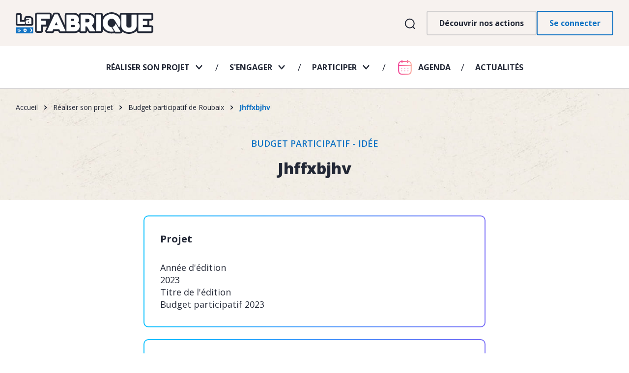

--- FILE ---
content_type: text/html; charset=UTF-8
request_url: https://lafabrique.ville-roubaix.fr/jhffxbjhv
body_size: 8209
content:
<!DOCTYPE html><html lang="fr" dir="ltr" prefix="content: http://purl.org/rss/1.0/modules/content/ dc: http://purl.org/dc/terms/ foaf: http://xmlns.com/foaf/0.1/ og: http://ogp.me/ns# rdfs: http://www.w3.org/2000/01/rdf-schema# schema: http://schema.org/ sioc: http://rdfs.org/sioc/ns# sioct: http://rdfs.org/sioc/types# skos: http://www.w3.org/2004/02/skos/core# xsd: http://www.w3.org/2001/XMLSchema# "><head><meta charset="utf-8" /><meta name="description" content="Lkbbkjjjhffxv Lkbbkjjjhffxv Lkbbkjjjhffxv Lkbbkjjjhffxv Lkbbkjjjhffxv Lkbbkjjjhffxv Lkbbkjjjhffxv LkbbkjjjhffxvyhxxjjjgfcjyezsWCVKKLLPPjiompolllhfdf" /><link rel="canonical" href="https://lafabrique.ville-roubaix.fr/jhffxbjhv" /><meta name="referrer" content="same-origin" /><meta property="og:site_name" content="La FABRIQUE" /><meta property="og:url" content="https://lafabrique.ville-roubaix.fr/jhffxbjhv" /><meta property="og:title" content="Jhffxbjhv" /><meta property="og:description" content="Lkbbkjjjhffxv Lkbbkjjjhffxv Lkbbkjjjhffxv Lkbbkjjjhffxv Lkbbkjjjhffxv Lkbbkjjjhffxv Lkbbkjjjhffxv LkbbkjjjhffxvyhxxjjjgfcjyezsWCVKKLLPPjiompolllhfdf" /><meta name="twitter:card" content="summary" /><meta name="twitter:description" content="Lkbbkjjjhffxv Lkbbkjjjhffxv Lkbbkjjjhffxv Lkbbkjjjhffxv Lkbbkjjjhffxv Lkbbkjjjhffxv Lkbbkjjjhffxv LkbbkjjjhffxvyhxxjjjgfcjyezsWCVKKLLPPjiompolllhfdf" /><meta name="twitter:title" content="Jhffxbjhv" /><meta name="Generator" content="Drupal 10 (https://www.drupal.org)" /><meta name="MobileOptimized" content="width" /><meta name="HandheldFriendly" content="true" /><meta name="viewport" content="width=device-width, initial-scale=1.0" /><script type="application/ld+json">{"@context": "https://schema.org","@graph": [{"@type": "WebPage","@id": "https://lafabrique.ville-roubaix.fr/jhffxbjhv","description": "Lkbbkjjjhffxv Lkbbkjjjhffxv Lkbbkjjjhffxv Lkbbkjjjhffxv Lkbbkjjjhffxv Lkbbkjjjhffxv Lkbbkjjjhffxv LkbbkjjjhffxvyhxxjjjgfcjyezsWCVKKLLPPjiompolllhfdf","publisher": {"@type": "Organization","@id": "https://lafabrique.ville-roubaix.fr/","name": "La FABRIQUE","url": "https://lafabrique.ville-roubaix.fr/"},"isAccessibleForFree": "True"}]
}</script><link rel="icon" href="/themes/custom/front/favicon.ico" type="image/vnd.microsoft.icon" /><title>Jhffxbjhv | Budget participatif de Roubaix | Réaliser son projet | La FABRIQUE</title><link rel='preload' media="all" href="/sites/default/files/css/css_-LM4zUz7s8IO4_G5YB9LJ1g-pNz_LfzHGbJdhtKlLdQ.css?delta=0&amp;language=fr&amp;theme=front&amp;include=eJxljmsKwzAMgy-UJUcqnuMWZ4lTbBeanX6PdoOxf9KHJIQVzEa6glHArpSybivUCAX2H5AZal8OJF0bVL5ToN0ry-0TOm2YtYsnVHZGqBc0O5GS-duyGDtNkBvL9OpY-kexkWwTYxcLNsypHUcdsFhyUCfYkP05HYsFH2tflOeRvuoBuNFXNA" as='style' onload="this.rel='stylesheet'" /><noscript><link rel="stylesheet" media="all" href="/sites/default/files/css/css_-LM4zUz7s8IO4_G5YB9LJ1g-pNz_LfzHGbJdhtKlLdQ.css?delta=0&amp;language=fr&amp;theme=front&amp;include=eJxljmsKwzAMgy-UJUcqnuMWZ4lTbBeanX6PdoOxf9KHJIQVzEa6glHArpSybivUCAX2H5AZal8OJF0bVL5ToN0ry-0TOm2YtYsnVHZGqBc0O5GS-duyGDtNkBvL9OpY-kexkWwTYxcLNsypHUcdsFhyUCfYkP05HYsFH2tflOeRvuoBuNFXNA" /></noscript><link rel='preload' media="all" href="/sites/default/files/css/css_I80AnjfooMSQRfzwRwEsBe6yU5MO1nQNrilt2hiamIM.css?delta=1&amp;language=fr&amp;theme=front&amp;include=eJxljmsKwzAMgy-UJUcqnuMWZ4lTbBeanX6PdoOxf9KHJIQVzEa6glHArpSybivUCAX2H5AZal8OJF0bVL5ToN0ry-0TOm2YtYsnVHZGqBc0O5GS-duyGDtNkBvL9OpY-kexkWwTYxcLNsypHUcdsFhyUCfYkP05HYsFH2tflOeRvuoBuNFXNA" as='style' onload="this.rel='stylesheet'" /><noscript><link rel="stylesheet" media="all" href="/sites/default/files/css/css_I80AnjfooMSQRfzwRwEsBe6yU5MO1nQNrilt2hiamIM.css?delta=1&amp;language=fr&amp;theme=front&amp;include=eJxljmsKwzAMgy-UJUcqnuMWZ4lTbBeanX6PdoOxf9KHJIQVzEa6glHArpSybivUCAX2H5AZal8OJF0bVL5ToN0ry-0TOm2YtYsnVHZGqBc0O5GS-duyGDtNkBvL9OpY-kexkWwTYxcLNsypHUcdsFhyUCfYkP05HYsFH2tflOeRvuoBuNFXNA" /></noscript><link rel='preload' media="all" href="/sites/default/files/css/css_uTari1eD7sFweDAb5PhEWbhjq_p_o3DQ6H31wLnwbic.css?delta=2&amp;language=fr&amp;theme=front&amp;include=eJxljmsKwzAMgy-UJUcqnuMWZ4lTbBeanX6PdoOxf9KHJIQVzEa6glHArpSybivUCAX2H5AZal8OJF0bVL5ToN0ry-0TOm2YtYsnVHZGqBc0O5GS-duyGDtNkBvL9OpY-kexkWwTYxcLNsypHUcdsFhyUCfYkP05HYsFH2tflOeRvuoBuNFXNA" as='style' onload="this.rel='stylesheet'" /><noscript><link rel="stylesheet" media="all" href="/sites/default/files/css/css_uTari1eD7sFweDAb5PhEWbhjq_p_o3DQ6H31wLnwbic.css?delta=2&amp;language=fr&amp;theme=front&amp;include=eJxljmsKwzAMgy-UJUcqnuMWZ4lTbBeanX6PdoOxf9KHJIQVzEa6glHArpSybivUCAX2H5AZal8OJF0bVL5ToN0ry-0TOm2YtYsnVHZGqBc0O5GS-duyGDtNkBvL9OpY-kexkWwTYxcLNsypHUcdsFhyUCfYkP05HYsFH2tflOeRvuoBuNFXNA" /></noscript><link rel='preload' media="all" href="/sites/default/files/css/css_TGTRFZqXoLeeUYEGQrmWRk8BtzL_C89F43gTD6E6Q0U.css?delta=3&amp;language=fr&amp;theme=front&amp;include=eJxljmsKwzAMgy-UJUcqnuMWZ4lTbBeanX6PdoOxf9KHJIQVzEa6glHArpSybivUCAX2H5AZal8OJF0bVL5ToN0ry-0TOm2YtYsnVHZGqBc0O5GS-duyGDtNkBvL9OpY-kexkWwTYxcLNsypHUcdsFhyUCfYkP05HYsFH2tflOeRvuoBuNFXNA" as='style' onload="this.rel='stylesheet'" /><noscript><link rel="stylesheet" media="all" href="/sites/default/files/css/css_TGTRFZqXoLeeUYEGQrmWRk8BtzL_C89F43gTD6E6Q0U.css?delta=3&amp;language=fr&amp;theme=front&amp;include=eJxljmsKwzAMgy-UJUcqnuMWZ4lTbBeanX6PdoOxf9KHJIQVzEa6glHArpSybivUCAX2H5AZal8OJF0bVL5ToN0ry-0TOm2YtYsnVHZGqBc0O5GS-duyGDtNkBvL9OpY-kexkWwTYxcLNsypHUcdsFhyUCfYkP05HYsFH2tflOeRvuoBuNFXNA" /></noscript><link rel='preload' media="all" href="/sites/default/files/css/css_b1TRvUIi7Tzk1pToV-txmcDfVNrQtBtazQr1EPlYHHo.css?delta=4&amp;language=fr&amp;theme=front&amp;include=eJxljmsKwzAMgy-UJUcqnuMWZ4lTbBeanX6PdoOxf9KHJIQVzEa6glHArpSybivUCAX2H5AZal8OJF0bVL5ToN0ry-0TOm2YtYsnVHZGqBc0O5GS-duyGDtNkBvL9OpY-kexkWwTYxcLNsypHUcdsFhyUCfYkP05HYsFH2tflOeRvuoBuNFXNA" as='style' onload="this.rel='stylesheet'" /><noscript><link rel="stylesheet" media="all" href="/sites/default/files/css/css_b1TRvUIi7Tzk1pToV-txmcDfVNrQtBtazQr1EPlYHHo.css?delta=4&amp;language=fr&amp;theme=front&amp;include=eJxljmsKwzAMgy-UJUcqnuMWZ4lTbBeanX6PdoOxf9KHJIQVzEa6glHArpSybivUCAX2H5AZal8OJF0bVL5ToN0ry-0TOm2YtYsnVHZGqBc0O5GS-duyGDtNkBvL9OpY-kexkWwTYxcLNsypHUcdsFhyUCfYkP05HYsFH2tflOeRvuoBuNFXNA" /></noscript><link rel='preload' media="all" href="/sites/default/files/css/css_b9yMcaw7rtXFzIWqymqAkuDUxgNNTO56HaBGcdOlp04.css?delta=5&amp;language=fr&amp;theme=front&amp;include=eJxljmsKwzAMgy-UJUcqnuMWZ4lTbBeanX6PdoOxf9KHJIQVzEa6glHArpSybivUCAX2H5AZal8OJF0bVL5ToN0ry-0TOm2YtYsnVHZGqBc0O5GS-duyGDtNkBvL9OpY-kexkWwTYxcLNsypHUcdsFhyUCfYkP05HYsFH2tflOeRvuoBuNFXNA" as='style' onload="this.rel='stylesheet'" /><noscript><link rel="stylesheet" media="all" href="/sites/default/files/css/css_b9yMcaw7rtXFzIWqymqAkuDUxgNNTO56HaBGcdOlp04.css?delta=5&amp;language=fr&amp;theme=front&amp;include=eJxljmsKwzAMgy-UJUcqnuMWZ4lTbBeanX6PdoOxf9KHJIQVzEa6glHArpSybivUCAX2H5AZal8OJF0bVL5ToN0ry-0TOm2YtYsnVHZGqBc0O5GS-duyGDtNkBvL9OpY-kexkWwTYxcLNsypHUcdsFhyUCfYkP05HYsFH2tflOeRvuoBuNFXNA" /></noscript><link rel='preload' media="all" href="/sites/default/files/css/css_hYjzXxkkl6M6pdrQo7OfQmTcHgM5TutdV7xtHTFdcOc.css?delta=6&amp;language=fr&amp;theme=front&amp;include=eJxljmsKwzAMgy-UJUcqnuMWZ4lTbBeanX6PdoOxf9KHJIQVzEa6glHArpSybivUCAX2H5AZal8OJF0bVL5ToN0ry-0TOm2YtYsnVHZGqBc0O5GS-duyGDtNkBvL9OpY-kexkWwTYxcLNsypHUcdsFhyUCfYkP05HYsFH2tflOeRvuoBuNFXNA" as='style' onload="this.rel='stylesheet'" /><noscript><link rel="stylesheet" media="all" href="/sites/default/files/css/css_hYjzXxkkl6M6pdrQo7OfQmTcHgM5TutdV7xtHTFdcOc.css?delta=6&amp;language=fr&amp;theme=front&amp;include=eJxljmsKwzAMgy-UJUcqnuMWZ4lTbBeanX6PdoOxf9KHJIQVzEa6glHArpSybivUCAX2H5AZal8OJF0bVL5ToN0ry-0TOm2YtYsnVHZGqBc0O5GS-duyGDtNkBvL9OpY-kexkWwTYxcLNsypHUcdsFhyUCfYkP05HYsFH2tflOeRvuoBuNFXNA" /></noscript><link rel='preload' media="all" href="/sites/default/files/css/css_ge_TfG9hiF7X6aSEprq8eFLIy5lOwqd-RpcRibyuqHk.css?delta=7&amp;language=fr&amp;theme=front&amp;include=eJxljmsKwzAMgy-UJUcqnuMWZ4lTbBeanX6PdoOxf9KHJIQVzEa6glHArpSybivUCAX2H5AZal8OJF0bVL5ToN0ry-0TOm2YtYsnVHZGqBc0O5GS-duyGDtNkBvL9OpY-kexkWwTYxcLNsypHUcdsFhyUCfYkP05HYsFH2tflOeRvuoBuNFXNA" as='style' onload="this.rel='stylesheet'" /><noscript><link rel="stylesheet" media="all" href="/sites/default/files/css/css_ge_TfG9hiF7X6aSEprq8eFLIy5lOwqd-RpcRibyuqHk.css?delta=7&amp;language=fr&amp;theme=front&amp;include=eJxljmsKwzAMgy-UJUcqnuMWZ4lTbBeanX6PdoOxf9KHJIQVzEa6glHArpSybivUCAX2H5AZal8OJF0bVL5ToN0ry-0TOm2YtYsnVHZGqBc0O5GS-duyGDtNkBvL9OpY-kexkWwTYxcLNsypHUcdsFhyUCfYkP05HYsFH2tflOeRvuoBuNFXNA" /></noscript><link rel='preload' media="all" href="/sites/default/files/css/css_rXTYvCFMfXZZcM_I6KioJqjBrYQbe570EQ-NZaVWJFI.css?delta=8&amp;language=fr&amp;theme=front&amp;include=eJxljmsKwzAMgy-UJUcqnuMWZ4lTbBeanX6PdoOxf9KHJIQVzEa6glHArpSybivUCAX2H5AZal8OJF0bVL5ToN0ry-0TOm2YtYsnVHZGqBc0O5GS-duyGDtNkBvL9OpY-kexkWwTYxcLNsypHUcdsFhyUCfYkP05HYsFH2tflOeRvuoBuNFXNA" as='style' onload="this.rel='stylesheet'" /><noscript><link rel="stylesheet" media="all" href="/sites/default/files/css/css_rXTYvCFMfXZZcM_I6KioJqjBrYQbe570EQ-NZaVWJFI.css?delta=8&amp;language=fr&amp;theme=front&amp;include=eJxljmsKwzAMgy-UJUcqnuMWZ4lTbBeanX6PdoOxf9KHJIQVzEa6glHArpSybivUCAX2H5AZal8OJF0bVL5ToN0ry-0TOm2YtYsnVHZGqBc0O5GS-duyGDtNkBvL9OpY-kexkWwTYxcLNsypHUcdsFhyUCfYkP05HYsFH2tflOeRvuoBuNFXNA" /></noscript><link rel='preload' media="all" href="/sites/default/files/css/css_z_RL09SnG_zUZP8N-tUbsbSDwDNft6WiIvJwz14ssBU.css?delta=9&amp;language=fr&amp;theme=front&amp;include=eJxljmsKwzAMgy-UJUcqnuMWZ4lTbBeanX6PdoOxf9KHJIQVzEa6glHArpSybivUCAX2H5AZal8OJF0bVL5ToN0ry-0TOm2YtYsnVHZGqBc0O5GS-duyGDtNkBvL9OpY-kexkWwTYxcLNsypHUcdsFhyUCfYkP05HYsFH2tflOeRvuoBuNFXNA" as='style' onload="this.rel='stylesheet'" /><noscript><link rel="stylesheet" media="all" href="/sites/default/files/css/css_z_RL09SnG_zUZP8N-tUbsbSDwDNft6WiIvJwz14ssBU.css?delta=9&amp;language=fr&amp;theme=front&amp;include=eJxljmsKwzAMgy-UJUcqnuMWZ4lTbBeanX6PdoOxf9KHJIQVzEa6glHArpSybivUCAX2H5AZal8OJF0bVL5ToN0ry-0TOm2YtYsnVHZGqBc0O5GS-duyGDtNkBvL9OpY-kexkWwTYxcLNsypHUcdsFhyUCfYkP05HYsFH2tflOeRvuoBuNFXNA" /></noscript><link rel='preload' media="all" href="/sites/default/files/css/css_EC-HyFj9NkT8AeZy909t-lamtq0E2eM-VjtHxyFAPvY.css?delta=10&amp;language=fr&amp;theme=front&amp;include=eJxljmsKwzAMgy-UJUcqnuMWZ4lTbBeanX6PdoOxf9KHJIQVzEa6glHArpSybivUCAX2H5AZal8OJF0bVL5ToN0ry-0TOm2YtYsnVHZGqBc0O5GS-duyGDtNkBvL9OpY-kexkWwTYxcLNsypHUcdsFhyUCfYkP05HYsFH2tflOeRvuoBuNFXNA" as='style' onload="this.rel='stylesheet'" /><noscript><link rel="stylesheet" media="all" href="/sites/default/files/css/css_EC-HyFj9NkT8AeZy909t-lamtq0E2eM-VjtHxyFAPvY.css?delta=10&amp;language=fr&amp;theme=front&amp;include=eJxljmsKwzAMgy-UJUcqnuMWZ4lTbBeanX6PdoOxf9KHJIQVzEa6glHArpSybivUCAX2H5AZal8OJF0bVL5ToN0ry-0TOm2YtYsnVHZGqBc0O5GS-duyGDtNkBvL9OpY-kexkWwTYxcLNsypHUcdsFhyUCfYkP05HYsFH2tflOeRvuoBuNFXNA" /></noscript><link rel='preload' media="all" href="/sites/default/files/css/css_VngKYZiko9i8Gl49pUJyo0zhNT_DI5hh3Po8A3-GFv0.css?delta=11&amp;language=fr&amp;theme=front&amp;include=eJxljmsKwzAMgy-UJUcqnuMWZ4lTbBeanX6PdoOxf9KHJIQVzEa6glHArpSybivUCAX2H5AZal8OJF0bVL5ToN0ry-0TOm2YtYsnVHZGqBc0O5GS-duyGDtNkBvL9OpY-kexkWwTYxcLNsypHUcdsFhyUCfYkP05HYsFH2tflOeRvuoBuNFXNA" as='style' onload="this.rel='stylesheet'" /><noscript><link rel="stylesheet" media="all" href="/sites/default/files/css/css_VngKYZiko9i8Gl49pUJyo0zhNT_DI5hh3Po8A3-GFv0.css?delta=11&amp;language=fr&amp;theme=front&amp;include=eJxljmsKwzAMgy-UJUcqnuMWZ4lTbBeanX6PdoOxf9KHJIQVzEa6glHArpSybivUCAX2H5AZal8OJF0bVL5ToN0ry-0TOm2YtYsnVHZGqBc0O5GS-duyGDtNkBvL9OpY-kexkWwTYxcLNsypHUcdsFhyUCfYkP05HYsFH2tflOeRvuoBuNFXNA" /></noscript><link rel='preload' media="all" href="/sites/default/files/css/css_OHAFEnMiKfrzg1Yb5oofoYw3NJ_xJbcs1vRCMQsjLwE.css?delta=12&amp;language=fr&amp;theme=front&amp;include=eJxljmsKwzAMgy-UJUcqnuMWZ4lTbBeanX6PdoOxf9KHJIQVzEa6glHArpSybivUCAX2H5AZal8OJF0bVL5ToN0ry-0TOm2YtYsnVHZGqBc0O5GS-duyGDtNkBvL9OpY-kexkWwTYxcLNsypHUcdsFhyUCfYkP05HYsFH2tflOeRvuoBuNFXNA" as='style' onload="this.rel='stylesheet'" /><noscript><link rel="stylesheet" media="all" href="/sites/default/files/css/css_OHAFEnMiKfrzg1Yb5oofoYw3NJ_xJbcs1vRCMQsjLwE.css?delta=12&amp;language=fr&amp;theme=front&amp;include=eJxljmsKwzAMgy-UJUcqnuMWZ4lTbBeanX6PdoOxf9KHJIQVzEa6glHArpSybivUCAX2H5AZal8OJF0bVL5ToN0ry-0TOm2YtYsnVHZGqBc0O5GS-duyGDtNkBvL9OpY-kexkWwTYxcLNsypHUcdsFhyUCfYkP05HYsFH2tflOeRvuoBuNFXNA" /></noscript><link rel='preload' media="all" href="/sites/default/files/css/css_YjtyGiezCyyrwBArIw22rLv6B9dzOEkOV90NQdJ_6HI.css?delta=13&amp;language=fr&amp;theme=front&amp;include=eJxljmsKwzAMgy-UJUcqnuMWZ4lTbBeanX6PdoOxf9KHJIQVzEa6glHArpSybivUCAX2H5AZal8OJF0bVL5ToN0ry-0TOm2YtYsnVHZGqBc0O5GS-duyGDtNkBvL9OpY-kexkWwTYxcLNsypHUcdsFhyUCfYkP05HYsFH2tflOeRvuoBuNFXNA" as='style' onload="this.rel='stylesheet'" /><noscript><link rel="stylesheet" media="all" href="/sites/default/files/css/css_YjtyGiezCyyrwBArIw22rLv6B9dzOEkOV90NQdJ_6HI.css?delta=13&amp;language=fr&amp;theme=front&amp;include=eJxljmsKwzAMgy-UJUcqnuMWZ4lTbBeanX6PdoOxf9KHJIQVzEa6glHArpSybivUCAX2H5AZal8OJF0bVL5ToN0ry-0TOm2YtYsnVHZGqBc0O5GS-duyGDtNkBvL9OpY-kexkWwTYxcLNsypHUcdsFhyUCfYkP05HYsFH2tflOeRvuoBuNFXNA" /></noscript><link rel="stylesheet" media="all" href="/sites/default/files/css/css_4wGHdoXzkoSsNF7q0XGjVIwTNlHfXWHNC5frZZd5irY.css?delta=14&amp;language=fr&amp;theme=front&amp;include=eJxljmsKwzAMgy-UJUcqnuMWZ4lTbBeanX6PdoOxf9KHJIQVzEa6glHArpSybivUCAX2H5AZal8OJF0bVL5ToN0ry-0TOm2YtYsnVHZGqBc0O5GS-duyGDtNkBvL9OpY-kexkWwTYxcLNsypHUcdsFhyUCfYkP05HYsFH2tflOeRvuoBuNFXNA" fetchpriority="high" /><link rel='preload' media="all" href="/sites/default/files/css/css_8atPlDE8P593etEE8FMPtjZo5Yk63ZaMRpidrEJzR88.css?delta=15&amp;language=fr&amp;theme=front&amp;include=eJxljmsKwzAMgy-UJUcqnuMWZ4lTbBeanX6PdoOxf9KHJIQVzEa6glHArpSybivUCAX2H5AZal8OJF0bVL5ToN0ry-0TOm2YtYsnVHZGqBc0O5GS-duyGDtNkBvL9OpY-kexkWwTYxcLNsypHUcdsFhyUCfYkP05HYsFH2tflOeRvuoBuNFXNA" as='style' onload="this.rel='stylesheet'" /><noscript><link rel="stylesheet" media="all" href="/sites/default/files/css/css_8atPlDE8P593etEE8FMPtjZo5Yk63ZaMRpidrEJzR88.css?delta=15&amp;language=fr&amp;theme=front&amp;include=eJxljmsKwzAMgy-UJUcqnuMWZ4lTbBeanX6PdoOxf9KHJIQVzEa6glHArpSybivUCAX2H5AZal8OJF0bVL5ToN0ry-0TOm2YtYsnVHZGqBc0O5GS-duyGDtNkBvL9OpY-kexkWwTYxcLNsypHUcdsFhyUCfYkP05HYsFH2tflOeRvuoBuNFXNA" /></noscript><script src="https://ajax.googleapis.com/ajax/libs/webfont/1.6.26/webfont.js"></script><script>
WebFont.load({
google: {
families: ['Open+Sans:400,600,700,800,900']
}
});
</script></head><body class="path-node page-node-type-bp"> <a href="#main-content" class="visually-hidden focusable skip-link"> Aller au contenu principal </a><div class="dialog-off-canvas-main-canvas" data-off-canvas-main-canvas> <header class="page__header" role="header"><div class="region region--header"><div id="block-branding" class="block block--system block-system-branding-block"> <a href="/" title="Accueil" rel="home"> <img src="/themes/custom/front/logo.svg" alt="Accueil"/> </a></div> <nav role="navigation" aria-labelledby="block-menusinformer-menu" id="block-menusinformer" class="block block-menu navigation menu--menu-s-informer"> <span class="visually-hidden" id="block-menusinformer-menu">Menu S&#039;informer</span><ul class="menu"><li class="menu-item menu-item--collapsed menu-s-informer_s&#039;informer"> <a href="/s-informer" class="link link--informer" data-drupal-link-system-path="node/4">Découvrir nos actions</a></li></ul> </nav><div id="block-seconnecter" class="block block--rbx-default-content block-login-block"> <a href="/user/login?current=/" class="button button--secondary">Se connecter</a></div></div><div class="region region--navigation"> <nav role="navigation" aria-labelledby="block-navigationprincipale-menu" id="block-navigationprincipale" class="block block-menu navigation menu--main"> <span class="visually-hidden" id="block-navigationprincipale-menu">Navigation principale</span><ul class="menu"><li class="menu-item menu-item--expanded menu-item--active-trail main_initiatives_&amp;_projets"> <a href="/realiser-son-projet" title="Initiatives" data-drupal-link-system-path="node/3">Réaliser son projet</a><ul class="menu"><li class="menu-item main_projet_d&#039;initiative_citoyenne"> <a href="/pic" title="Projet d’initiative citoyenne" data-drupal-link-system-path="node/5">Projet d’initiative citoyenne</a></li><li class="menu-item main_fonds_de_travaux_urbains"> <a href="/ftu" title="Fonds de travaux urbains" data-drupal-link-system-path="node/7">Fonds de travaux urbains</a></li><li class="menu-item menu-item--active-trail main_budget_participatif"> <a href="/budget-participatif-de-roubaix" title="Budget participatif de Roubaix" data-drupal-link-system-path="node/6">Budget participatif de Roubaix</a></li><li class="menu-item main_budget_participatif_culture"> <a href="/projets-culturels-participatifs" title="Projets culturels participatifs" data-drupal-link-system-path="node/4606">Projets culturels participatifs</a></li></ul></li><li class="menu-item menu-item--expanded main_engagement"> <a href="/s-engager" title="Engagement" data-drupal-link-system-path="node/8">S&#039;engager</a><ul class="menu"><li class="menu-item main_comites_de_quartier"> <a href="/comites-de-quartier" title="Comités de quartier" data-drupal-link-system-path="node/10">Comités de quartier</a></li><li class="menu-item main_conseil_local_du_numerique"> <a href="/conseil-local-du-numerique" title="Conseil local du numérique" data-drupal-link-system-path="node/5420">Conseil local du numérique</a></li><li class="menu-item main_conseils_citoyens"> <a href="/conseil-citoyen" title="Conseil citoyen" data-drupal-link-system-path="node/9">Conseil citoyen</a></li><li class="menu-item main_ccj"> <a href="/conseil-consultatif-de-la-jeunesse" title="Conseil consultatif de la jeunesse" data-drupal-link-system-path="node/13">Conseil consultatif de la jeunesse</a></li><li class="menu-item main_cme"> <a href="/conseil-municipal-des-enfants" title="Conseil municipal des enfants" data-drupal-link-system-path="node/12">Conseil municipal des enfants</a></li></ul></li><li class="menu-item menu-item--expanded"> <a href="/participer" title="Participation" data-drupal-link-system-path="node/4491">Participer</a><ul class="menu"><li class="menu-item"> <a href="/communications-publiques" title="Communications publiques" data-drupal-link-system-path="node/4502">Communications publiques</a></li><li class="menu-item"> <a href="/consultations-concertations" title="Consultations, concertations" data-drupal-link-system-path="node/4492">Consultations, concertations</a></li><li class="menu-item"> <a href="/initiatives-inspirantes" title="Initiatives inspirantes" data-drupal-link-system-path="node/4493">Initiatives inspirantes</a></li></ul></li><li class="menu-item main_agenda"> <a href="/agenda" class="link link--agenda" data-drupal-link-system-path="node/18">Agenda</a></li><li class="menu-item main_actualites"> <a href="/actualites" data-drupal-link-system-path="node/5112">Actualités</a></li></ul> </nav></div></header><div id="haut-de-page"></div><main class="page__main" role="main"> <a id="main-content" tabindex="-1"></a><div class="region region--content"><div data-drupal-messages-fallback class="hidden"></div><div id="block-filsdariane" class="block block--system block-system-breadcrumb-block"> <nav class="breadcrumb" role="navigation" aria-labelledby="system-breadcrumb"> <span id="system-breadcrumb" class="visually-hidden">Fil d'Ariane</span><ol><li> <a href="/">Accueil</a></li><li> <a href="/realiser-son-projet">Réaliser son projet</a></li><li> <a href="/budget-participatif-de-roubaix">Budget participatif de Roubaix</a></li><li> Jhffxbjhv</li></ol> </nav></div><div id="block-contenudelapageprincipale" class="block block--system block-system-main-block"> <article class="node--project"><div class="node__main"><div class="node__main__header"><div class="group--projet-top"><div class="group__content"><div class="field field--rubrik"> Budget participatif - idée</div><h1 class="node__title"> Jhffxbjhv</h1></div></div></div><div class="node__main__content"><div class="group--projet group--projet-details"><h2 class="group__title"> Projet</h2><div class="group__content"><div class="field field--name-field-annee-edition field--type-yearonly field--label-inline"> <span class="field__label">Année d&#039;édition</span><div>2023</div></div><div class="field field--name-field-titre-edition field--type-string field--label-inline"> <span class="field__label">Titre de l&#039;édition</span><div>Budget participatif 2023</div></div></div></div><div class="group--projet group--recap"><h2 class="group__title"> Eléments récapitulatifs</h2><div class="group__content"><div class="cke--standard field field--name-body field--type-text-with-summary field--label-hidden field__item"><p>Lkbbkjjjhffxv Lkbbkjjjhffxv Lkbbkjjjhffxv Lkbbkjjjhffxv Lkbbkjjjhffxv Lkbbkjjjhffxv Lkbbkjjjhffxv&nbsp;LkbbkjjjhffxvyhxxjjjgfcjyezsWCVKKLLPPjiompolllhfdf</p></div><div class="field field--name-field-type-de-proposition field--type-list-string field--label-inline"> <span class="field__label">Type de proposition</span><div>Idée</div></div></div></div><div class="group--projet group--remarques"><h2 class="group__title"> Remarques</h2><div class="group__content"><div class="field field--name-field-remarques field--type-string-long field--label-hidden field__item"> Idée non éligible.</div></div></div><div class="group--projet group--suivi"><h2 class="group__title">Suivi</h2><div class="group__content"><div class="field field--name-field-etape-du-suivi-bp field--type-list-string field--label-inline"> <span class="field__label">Étape du suivi</span><div>Non retenue</div></div><div class="field"><div class="field__label">Nombre de suffrages</div><div></div></div></div></div><div class="block block--changed-time"> Publié le 5 juillet 2023 / Projet validé selon règlement intérieur en vigueur à date</div></div><div class="node__main__footer"></div></div></article></div></div> </main><div class="sticky-back-to-top"> <a href="#haut-de-page" class="link link--back-top">Retour en haut de page</a></div><footer class="page__footer" role="footer"><div class="region region--footer"><div id="block-brandingfooter" class="block block--rbx-default-content block-branding-footer"> <img src="/themes/custom/front/source/images/logos/logo.svg" alt="" typeof="foaf:Image" /><img src="/themes/custom/front/source/images/logos/logo-rbx.svg" alt="" typeof="foaf:Image" /></div><div id="block-liensexternes" class="block block--rbx-default-content block-external-links-blocks"> <a href="https://services.ville-roubaix.fr/" class="link link--deposer">Toutes vos démarches en un clic</a><a href="https://www.ville-roubaix.fr/" class="link link--ville">roubaix.fr</a></div><div id="block-pieddepage-2" class="block block--blockgroup block-block-grouppied-de-page"><div id="block-copyright" class="block block--rbx-default-content block-copyright"> © La Fabrique de Roubaix — Tous droits réservés 2022</div> <nav role="navigation" aria-labelledby="block-pieddepage2-menu" id="block-pieddepage2" class="block block-menu navigation menu--footer"><h2 class="visually-hidden" id="block-pieddepage2-menu">Pied de page 2</h2><ul class="menu"><li class="menu-item footer_gestion_des_cookies"> <a href="#tarteaucitron">Gestion des cookies</a></li><li class="menu-item footer_mentions_legales"> <a href="/mentions-legales" data-drupal-link-system-path="node/2">Mentions légales</a></li><li class="menu-item footer_plan_du_site"> <a href="/sitemap" data-drupal-link-system-path="sitemap">Plan du site</a></li></ul> </nav></div></div></footer></div><script type="application/json" data-drupal-selector="drupal-settings-json">{"path":{"baseUrl":"\/","pathPrefix":"","currentPath":"node\/4807","currentPathIsAdmin":false,"isFront":false,"currentLanguage":"fr"},"pluralDelimiter":"\u0003","suppressDeprecationErrors":true,"ajaxPageState":{"libraries":"[base64]","theme":"front","theme_token":null},"ajaxTrustedUrl":[],"mobile_menu":"\u003Cnav role=\u0022navigation\u0022 aria-labelledby=\u0022block-navigationprincipale-2-menu\u0022 id=\u0022block-navigationprincipale-2\u0022 class=\u0022block block-menu navigation menu--main\u0022\u003E \u003Cspan class=\u0022visually-hidden\u0022 id=\u0022block-navigationprincipale-2-menu\u0022\u003ENavigation principale\u003C\/span\u003E\u003Cul class=\u0022menu\u0022\u003E\u003Cli class=\u0022menu-item menu-item--expanded menu-item--active-trail main_initiatives_\u0026amp;_projets\u0022\u003E \u003Ca href=\u0022\/realiser-son-projet\u0022 title=\u0022Initiatives\u0022 data-drupal-link-system-path=\u0022node\/3\u0022\u003ER\u00e9aliser son projet\u003C\/a\u003E\u003Cul class=\u0022menu\u0022\u003E\u003Cli class=\u0022menu-item main_projet_d\u0026#039;initiative_citoyenne\u0022\u003E \u003Ca href=\u0022\/pic\u0022 title=\u0022Projet d\u2019initiative citoyenne\u0022 data-drupal-link-system-path=\u0022node\/5\u0022\u003EProjet d\u2019initiative citoyenne\u003C\/a\u003E\u003C\/li\u003E\u003Cli class=\u0022menu-item main_fonds_de_travaux_urbains\u0022\u003E \u003Ca href=\u0022\/ftu\u0022 title=\u0022Fonds de travaux urbains\u0022 data-drupal-link-system-path=\u0022node\/7\u0022\u003EFonds de travaux urbains\u003C\/a\u003E\u003C\/li\u003E\u003Cli class=\u0022menu-item menu-item--active-trail main_budget_participatif\u0022\u003E \u003Ca href=\u0022\/budget-participatif-de-roubaix\u0022 title=\u0022Budget participatif de Roubaix\u0022 data-drupal-link-system-path=\u0022node\/6\u0022\u003EBudget participatif de Roubaix\u003C\/a\u003E\u003C\/li\u003E\u003Cli class=\u0022menu-item main_budget_participatif_culture\u0022\u003E \u003Ca href=\u0022\/projets-culturels-participatifs\u0022 title=\u0022Projets culturels participatifs\u0022 data-drupal-link-system-path=\u0022node\/4606\u0022\u003EProjets culturels participatifs\u003C\/a\u003E\u003C\/li\u003E\u003C\/ul\u003E\u003C\/li\u003E\u003Cli class=\u0022menu-item menu-item--expanded main_engagement\u0022\u003E \u003Ca href=\u0022\/s-engager\u0022 title=\u0022Engagement\u0022 data-drupal-link-system-path=\u0022node\/8\u0022\u003ES\u0026#039;engager\u003C\/a\u003E\u003Cul class=\u0022menu\u0022\u003E\u003Cli class=\u0022menu-item main_comites_de_quartier\u0022\u003E \u003Ca href=\u0022\/comites-de-quartier\u0022 title=\u0022Comit\u00e9s de quartier\u0022 data-drupal-link-system-path=\u0022node\/10\u0022\u003EComit\u00e9s de quartier\u003C\/a\u003E\u003C\/li\u003E\u003Cli class=\u0022menu-item main_conseil_local_du_numerique\u0022\u003E \u003Ca href=\u0022\/conseil-local-du-numerique\u0022 title=\u0022Conseil local du num\u00e9rique\u0022 data-drupal-link-system-path=\u0022node\/5420\u0022\u003EConseil local du num\u00e9rique\u003C\/a\u003E\u003C\/li\u003E\u003Cli class=\u0022menu-item main_conseils_citoyens\u0022\u003E \u003Ca href=\u0022\/conseil-citoyen\u0022 title=\u0022Conseil citoyen\u0022 data-drupal-link-system-path=\u0022node\/9\u0022\u003EConseil citoyen\u003C\/a\u003E\u003C\/li\u003E\u003Cli class=\u0022menu-item main_ccj\u0022\u003E \u003Ca href=\u0022\/conseil-consultatif-de-la-jeunesse\u0022 title=\u0022Conseil consultatif de la jeunesse\u0022 data-drupal-link-system-path=\u0022node\/13\u0022\u003EConseil consultatif de la jeunesse\u003C\/a\u003E\u003C\/li\u003E\u003Cli class=\u0022menu-item main_cme\u0022\u003E \u003Ca href=\u0022\/conseil-municipal-des-enfants\u0022 title=\u0022Conseil municipal des enfants\u0022 data-drupal-link-system-path=\u0022node\/12\u0022\u003EConseil municipal des enfants\u003C\/a\u003E\u003C\/li\u003E\u003C\/ul\u003E\u003C\/li\u003E\u003Cli class=\u0022menu-item menu-item--expanded\u0022\u003E \u003Ca href=\u0022\/participer\u0022 title=\u0022Participation\u0022 data-drupal-link-system-path=\u0022node\/4491\u0022\u003EParticiper\u003C\/a\u003E\u003Cul class=\u0022menu\u0022\u003E\u003Cli class=\u0022menu-item\u0022\u003E \u003Ca href=\u0022\/communications-publiques\u0022 title=\u0022Communications publiques\u0022 data-drupal-link-system-path=\u0022node\/4502\u0022\u003ECommunications publiques\u003C\/a\u003E\u003C\/li\u003E\u003Cli class=\u0022menu-item\u0022\u003E \u003Ca href=\u0022\/consultations-concertations\u0022 title=\u0022Consultations, concertations\u0022 data-drupal-link-system-path=\u0022node\/4492\u0022\u003EConsultations, concertations\u003C\/a\u003E\u003C\/li\u003E\u003Cli class=\u0022menu-item\u0022\u003E \u003Ca href=\u0022\/initiatives-inspirantes\u0022 title=\u0022Initiatives inspirantes\u0022 data-drupal-link-system-path=\u0022node\/4493\u0022\u003EInitiatives inspirantes\u003C\/a\u003E\u003C\/li\u003E\u003C\/ul\u003E\u003C\/li\u003E\u003Cli class=\u0022menu-item main_agenda\u0022\u003E \u003Ca href=\u0022\/agenda\u0022 class=\u0022link link--agenda\u0022 data-drupal-link-system-path=\u0022node\/18\u0022\u003EAgenda\u003C\/a\u003E\u003C\/li\u003E\u003Cli class=\u0022menu-item main_actualites\u0022\u003E \u003Ca href=\u0022\/actualites\u0022 data-drupal-link-system-path=\u0022node\/5112\u0022\u003EActualit\u00e9s\u003C\/a\u003E\u003C\/li\u003E\u003C\/ul\u003E \u003C\/nav\u003E \u003Cnav role=\u0022navigation\u0022 aria-labelledby=\u0022block-menusinformer-2-menu\u0022 id=\u0022block-menusinformer-2\u0022 class=\u0022block block-menu navigation menu--menu-s-informer\u0022\u003E \u003Cspan class=\u0022visually-hidden\u0022 id=\u0022block-menusinformer-2-menu\u0022\u003EMenu S\u0026#039;informer\u003C\/span\u003E\u003Cul class=\u0022menu\u0022\u003E\u003Cli class=\u0022menu-item menu-item--collapsed menu-s-informer_s\u0026#039;informer\u0022\u003E \u003Ca href=\u0022\/s-informer\u0022 class=\u0022link link--informer\u0022 data-drupal-link-system-path=\u0022node\/4\u0022\u003ED\u00e9couvrir nos actions\u003C\/a\u003E\u003C\/li\u003E\u003C\/ul\u003E \u003C\/nav\u003E","matomo":{"disableCookies":false,"trackMailto":true,"trackColorbox":true},"search_form":"\u003Cform class=\u0022views-exposed-form\u0022 data-drupal-selector=\u0022views-exposed-form-recherche-block-1\u0022 action=\u0022\/recherche\u0022 method=\u0022get\u0022 id=\u0022views-exposed-form-recherche-block-1\u0022 accept-charset=\u0022UTF-8\u0022 novalidate\u003E\n  \n\n  \u003Cdiv class=\u0022js-form-item form-item js-form-type-textfield form-item-search-api-fulltext js-form-item-search-api-fulltext form-no-label\u0022\u003E\n        \u003Cinput data-drupal-selector=\u0022edit-search-api-fulltext\u0022 type=\u0022text\u0022 id=\u0022edit-search-api-fulltext\u0022 name=\u0022search_api_fulltext\u0022 value=\u0022\u0022 size=\u002230\u0022 maxlength=\u0022128\u0022 class=\u0022form-text\u0022 \/\u003E\n\n        \u003C\/div\u003E\n\u003Cdiv data-drupal-selector=\u0022edit-actions\u0022 class=\u0022form-actions js-form-wrapper form-wrapper\u0022 id=\u0022edit-actions\u0022\u003E\u003Cinput data-drupal-selector=\u0022edit-submit-recherche\u0022 type=\u0022submit\u0022 id=\u0022edit-submit-recherche\u0022 value=\u0022Rechercher\u0022 class=\u0022button js-form-submit form-submit\u0022 \/\u003E\n\u003C\/div\u003E\n\n\n\u003C\/form\u003E\n","mon_espace":"","tacjs":{"dialog":{"privacyUrl":"\/mentions-legales","readmoreLink":"\/les-cookies","adblocker":false,"hashtag":"#tarteaucitron","cookieName":"eu-consent","highPrivacy":true,"orientation":"bottom","bodyPosition":"bottom","removeCredit":true,"showAlertSmall":false,"cookieslist":false,"handleBrowserDNTRequest":true,"AcceptAllCta":true,"moreInfoLink":true,"useExternalCss":true,"useExternalJs":true,"cookieDomain":"","DenyAllCta":true,"mandatory":true,"showIcon":false,"iconPosition":"BottomRight"},"services":{"ferank":false,"activecampaign":false,"adform":false,"adsense":false,"adsensesearchform":false,"adsensesearchresult":false,"aduptech_ads":false,"aduptech_conversion":false,"aduptech_retargeting":false,"amazon":false,"bingads":false,"clicmanager":false,"criteo":false,"datingaffiliation":false,"datingaffiliationpopup":false,"ferankpub":false,"googleadwordsconversion":false,"googleadwordsremarketing":false,"googlepartners":false,"prelinker":false,"pubdirecte":false,"shareasale":false,"twenga":false,"vshop":false,"adobeanalytics":false,"alexa":false,"amplitude":false,"analytics":false,"atinternet":false,"atinternethightrack":false,"clicky":false,"crazyegg":false,"etracker":false,"gajs":false,"getplus":false,"getquanty":false,"gtag":false,"hotjar":false,"hubspot":false,"koban":false,"matomo":false,"matomohightrack":{"status":true,"readMore":""},"mautic":false,"metrica":false,"microsoftcampaignanalytics":false,"multiplegtag":false,"statcounter":false,"visualrevenue":false,"webmecanik":false,"woopra":false,"wysistat":false,"xiti":false,"abtasty":false,"contentsquare":false,"googlefonts":false,"googlemaps":false,"googlemapssearch":false,"googletagmanager":false,"jsapi":false,"recaptcha":false,"tagcommander":false,"timelinejs":false,"twitterwidgetsapi":false,"typekit":false,"disqus":false,"facebookcomment":false,"faciliti":false,"addthis":false,"addtoanyfeed":false,"addtoanyshare":false,"ekomi":false,"facebook":false,"facebooklikebox":false,"facebookpixel":false,"gplus":false,"gplusbadge":false,"linkedin":false,"pinterest":false,"shareaholic":false,"sharethis":false,"twitter":false,"twitterembed":false,"twittertimeline":false,"purechat":false,"tawkto":false,"userlike":false,"uservoice":false,"zopim":false,"calameo":false,"dailymotion":false,"issuu":false,"prezi":false,"slideshare":false,"vimeo":false,"youtube":false,"youtubeapi":false},"user":{"actid":"","adformpm":"","adformpagename":"","adsensesearchresultCx":"","bingadsTag":"","bingadsID":"","adwordsconversionId":"","adwordsconversionLabel":"","adwordsconversionLanguage":"","adwordsconversionFormat":"","adwordsconversionColor":"","adwordsconversionValue":"","adwordsconversionCurrency":"","adwordsremarketingId":"","twengaId":"","twengaLocale":"","adobeanalyticskey":"","alexaAccountID":"","amplitude":"","analyticsUa":"","atLibUrl":"","clickyId":"","crazyeggId":"","etracker":"","gajsUa":"","getplusId":"","getguanty":"","gtagUa":"","hotjarId":"","HotjarSv":"","hubspotId":"","kobanurl":"","kobanapi":"","matomoId":"68","matomoHost":"https:\/\/matomo.insite.coop\/","mauticurl":"","yandexmetrica":"","microsoftcampaignanalyticsUUID":"","microsoftcampaignanalyticsdomaineId":"","microsoftcampaignanalyticsactionId":"","multiplegtagUa":"","visualrevenueId":"","webmecanikurl":"","woopraDomain":"","xitiId":"","abtastyID":"","contentsquareID":"","googleFonts":"","googlemapsKey":"","googletagmanagerId":"","tagcommanderid":"","typekitId":"","disqusShortname":"","facilitiID":"","addthisPubId":"","addtoanyfeedUri":"","ekomiCertId":"","facebookpixelId":"","shareaholicSiteId":"","sharethisPublisher":"","purechatId":"","tawktoId":"","userlikekey":"","userVoiceApi":"","zopimID":""},"texts":null,"expire":182},"data":{"extlink":{"extTarget":true,"extTargetNoOverride":true,"extNofollow":false,"extNoreferrer":false,"extFollowNoOverride":false,"extClass":"ext","extLabel":"(le lien est externe)","extImgClass":false,"extSubdomains":true,"extExclude":"","extInclude":"\/system\/files\/|\/sites\/default\/files\/","extCssExclude":"","extCssExplicit":"","extAlert":false,"extAlertText":"Ce lien vous dirige vers un site externe. Nous ne sommes pas responsables de son contenu.","mailtoClass":"mailto","mailtoLabel":"(link sends email)","extUseFontAwesome":false,"extIconPlacement":"append","extFaLinkClasses":"fa fa-external-link","extFaMailtoClasses":"fa fa-envelope-o","whitelistedDomains":null}},"field_group":{"html_element":{"mode":"full","context":"view","settings":{"classes":"","show_empty_fields":false,"id":"","element":"div","show_label":true,"label_element":"h2","label_element_classes":"group__title","attributes":"","effect":"none","speed":"fast"}}},"csp":{"nonce":"o_xPkJKxwL6guznIGYCOLQ"},"user":{"uid":0,"permissionsHash":"4625d70b2b377c688f9dc045e46cae9adc69e7ed4991242972619c86741cda92"}}</script><script src="/sites/default/files/js/js_gpUu120GzDiLL0Ncno3avcVMJW1nm-a4GiUqAt6JYOo.js?scope=footer&amp;delta=0&amp;language=fr&amp;theme=front&amp;include=eJw9jksOwyAMRC-E4Bpd9gbIMYaS8ImMidLbF6UkG_vNjEY2uANCsLk6g61ZR55YYWUyjvsOSbsIqQYNK5yKTkmxbHc0pfJci5iFCRxyz8s0qO2A9OZ40HQylT6xETB-biERt-9r9MfxDFJzNf-lBHBt5poPsxB0jDK62rO-Ezv-NA_9AK6ZU-Y"></script><script src="/sites/default/files/js/js_LEnmOeg7S53J_F9tljnR7DVzHGHNBSkOvpjhrIc-FMY.js?scope=footer&amp;delta=1&amp;language=fr&amp;theme=front&amp;include=eJw9jksOwyAMRC-E4Bpd9gbIMYaS8ImMidLbF6UkG_vNjEY2uANCsLk6g61ZR55YYWUyjvsOSbsIqQYNK5yKTkmxbHc0pfJci5iFCRxyz8s0qO2A9OZ40HQylT6xETB-biERt-9r9MfxDFJzNf-lBHBt5poPsxB0jDK62rO-Ezv-NA_9AK6ZU-Y"></script><script src="/sites/default/files/js/js_ML4DG5iWpVeMd_IKCmMdF6rUncRez9gSyz8to7ImgTs.js?scope=footer&amp;delta=2&amp;language=fr&amp;theme=front&amp;include=eJw9jksOwyAMRC-E4Bpd9gbIMYaS8ImMidLbF6UkG_vNjEY2uANCsLk6g61ZR55YYWUyjvsOSbsIqQYNK5yKTkmxbHc0pfJci5iFCRxyz8s0qO2A9OZ40HQylT6xETB-biERt-9r9MfxDFJzNf-lBHBt5poPsxB0jDK62rO-Ezv-NA_9AK6ZU-Y"></script><script src="/sites/default/files/js/js_UTMtqtwj4-V1omnB6uPnWiUQbP3mAR39hYapWfuQneY.js?scope=footer&amp;delta=3&amp;language=fr&amp;theme=front&amp;include=eJw9jksOwyAMRC-E4Bpd9gbIMYaS8ImMidLbF6UkG_vNjEY2uANCsLk6g61ZR55YYWUyjvsOSbsIqQYNK5yKTkmxbHc0pfJci5iFCRxyz8s0qO2A9OZ40HQylT6xETB-biERt-9r9MfxDFJzNf-lBHBt5poPsxB0jDK62rO-Ezv-NA_9AK6ZU-Y"></script><script src="/sites/default/files/js/js_DsK8UnF4oYi7MZY87q5ch7u7Vl9KzdgVxV0KrcPp3q4.js?scope=footer&amp;delta=4&amp;language=fr&amp;theme=front&amp;include=eJw9jksOwyAMRC-E4Bpd9gbIMYaS8ImMidLbF6UkG_vNjEY2uANCsLk6g61ZR55YYWUyjvsOSbsIqQYNK5yKTkmxbHc0pfJci5iFCRxyz8s0qO2A9OZ40HQylT6xETB-biERt-9r9MfxDFJzNf-lBHBt5poPsxB0jDK62rO-Ezv-NA_9AK6ZU-Y"></script><script src="/sites/default/files/js/js_DoM6Z1xx5OO8Evj33U_IOGF8tv9LsT7AOg_taUdc51A.js?scope=footer&amp;delta=5&amp;language=fr&amp;theme=front&amp;include=eJw9jksOwyAMRC-E4Bpd9gbIMYaS8ImMidLbF6UkG_vNjEY2uANCsLk6g61ZR55YYWUyjvsOSbsIqQYNK5yKTkmxbHc0pfJci5iFCRxyz8s0qO2A9OZ40HQylT6xETB-biERt-9r9MfxDFJzNf-lBHBt5poPsxB0jDK62rO-Ezv-NA_9AK6ZU-Y"></script><script src="/sites/default/files/js/js_iIHPGHXlOAEUDMVla3lMTevtuqdDGqDCJIBWGBeYZzs.js?scope=footer&amp;delta=6&amp;language=fr&amp;theme=front&amp;include=eJw9jksOwyAMRC-E4Bpd9gbIMYaS8ImMidLbF6UkG_vNjEY2uANCsLk6g61ZR55YYWUyjvsOSbsIqQYNK5yKTkmxbHc0pfJci5iFCRxyz8s0qO2A9OZ40HQylT6xETB-biERt-9r9MfxDFJzNf-lBHBt5poPsxB0jDK62rO-Ezv-NA_9AK6ZU-Y"></script><script src="/sites/default/files/js/js_hRYxqxgBCc6K9XMA7JBGw4x0UJR95m0u43JYlDtHWTw.js?scope=footer&amp;delta=7&amp;language=fr&amp;theme=front&amp;include=eJw9jksOwyAMRC-E4Bpd9gbIMYaS8ImMidLbF6UkG_vNjEY2uANCsLk6g61ZR55YYWUyjvsOSbsIqQYNK5yKTkmxbHc0pfJci5iFCRxyz8s0qO2A9OZ40HQylT6xETB-biERt-9r9MfxDFJzNf-lBHBt5poPsxB0jDK62rO-Ezv-NA_9AK6ZU-Y"></script><script src="/sites/default/files/js/js_jIM2sVKsMTFnfGv37qcy_tcBJf6cV7NFx2GFcg9_yXk.js?scope=footer&amp;delta=8&amp;language=fr&amp;theme=front&amp;include=eJw9jksOwyAMRC-E4Bpd9gbIMYaS8ImMidLbF6UkG_vNjEY2uANCsLk6g61ZR55YYWUyjvsOSbsIqQYNK5yKTkmxbHc0pfJci5iFCRxyz8s0qO2A9OZ40HQylT6xETB-biERt-9r9MfxDFJzNf-lBHBt5poPsxB0jDK62rO-Ezv-NA_9AK6ZU-Y"></script><script src="/sites/default/files/js/js_0nj-nPi_noRt1MJ9egND7fiMb5Dr6GpehW0Geu00bXw.js?scope=footer&amp;delta=9&amp;language=fr&amp;theme=front&amp;include=eJw9jksOwyAMRC-E4Bpd9gbIMYaS8ImMidLbF6UkG_vNjEY2uANCsLk6g61ZR55YYWUyjvsOSbsIqQYNK5yKTkmxbHc0pfJci5iFCRxyz8s0qO2A9OZ40HQylT6xETB-biERt-9r9MfxDFJzNf-lBHBt5poPsxB0jDK62rO-Ezv-NA_9AK6ZU-Y"></script><script src="/sites/default/files/js/js_tKUQ-9ef77zwymDTa8wwFayYJXa4hiD8y1RM1lCQkT4.js?scope=footer&amp;delta=10&amp;language=fr&amp;theme=front&amp;include=eJw9jksOwyAMRC-E4Bpd9gbIMYaS8ImMidLbF6UkG_vNjEY2uANCsLk6g61ZR55YYWUyjvsOSbsIqQYNK5yKTkmxbHc0pfJci5iFCRxyz8s0qO2A9OZ40HQylT6xETB-biERt-9r9MfxDFJzNf-lBHBt5poPsxB0jDK62rO-Ezv-NA_9AK6ZU-Y"></script><script src="/sites/default/files/js/js_F-3x-2ElfJ1DM4RwTTTAosMs4W8gg5cmwcNSUnym--Q.js?scope=footer&amp;delta=11&amp;language=fr&amp;theme=front&amp;include=eJw9jksOwyAMRC-E4Bpd9gbIMYaS8ImMidLbF6UkG_vNjEY2uANCsLk6g61ZR55YYWUyjvsOSbsIqQYNK5yKTkmxbHc0pfJci5iFCRxyz8s0qO2A9OZ40HQylT6xETB-biERt-9r9MfxDFJzNf-lBHBt5poPsxB0jDK62rO-Ezv-NA_9AK6ZU-Y"></script><script src="/sites/default/files/js/js_GYVnAQV554BsAH7f5lAby7gbugUkfsxlnVfjBqHw0OU.js?scope=footer&amp;delta=12&amp;language=fr&amp;theme=front&amp;include=eJw9jksOwyAMRC-E4Bpd9gbIMYaS8ImMidLbF6UkG_vNjEY2uANCsLk6g61ZR55YYWUyjvsOSbsIqQYNK5yKTkmxbHc0pfJci5iFCRxyz8s0qO2A9OZ40HQylT6xETB-biERt-9r9MfxDFJzNf-lBHBt5poPsxB0jDK62rO-Ezv-NA_9AK6ZU-Y"></script><script src="/sites/default/files/js/js_sshFkVXTckZQ1l4d-QemOB_xY9wQu3iJA37LYl8Vyek.js?scope=footer&amp;delta=13&amp;language=fr&amp;theme=front&amp;include=eJw9jksOwyAMRC-E4Bpd9gbIMYaS8ImMidLbF6UkG_vNjEY2uANCsLk6g61ZR55YYWUyjvsOSbsIqQYNK5yKTkmxbHc0pfJci5iFCRxyz8s0qO2A9OZ40HQylT6xETB-biERt-9r9MfxDFJzNf-lBHBt5poPsxB0jDK62rO-Ezv-NA_9AK6ZU-Y"></script><script src="/sites/default/files/js/js_j3UEvr5l8GgcIlst4vZau1Xe-0CP4UZteC50fRra3bY.js?scope=footer&amp;delta=14&amp;language=fr&amp;theme=front&amp;include=eJw9jksOwyAMRC-E4Bpd9gbIMYaS8ImMidLbF6UkG_vNjEY2uANCsLk6g61ZR55YYWUyjvsOSbsIqQYNK5yKTkmxbHc0pfJci5iFCRxyz8s0qO2A9OZ40HQylT6xETB-biERt-9r9MfxDFJzNf-lBHBt5poPsxB0jDK62rO-Ezv-NA_9AK6ZU-Y"></script></body></html>

--- FILE ---
content_type: text/css
request_url: https://lafabrique.ville-roubaix.fr/sites/default/files/css/css_8atPlDE8P593etEE8FMPtjZo5Yk63ZaMRpidrEJzR88.css?delta=15&language=fr&theme=front&include=eJxljmsKwzAMgy-UJUcqnuMWZ4lTbBeanX6PdoOxf9KHJIQVzEa6glHArpSybivUCAX2H5AZal8OJF0bVL5ToN0ry-0TOm2YtYsnVHZGqBc0O5GS-duyGDtNkBvL9OpY-kexkWwTYxcLNsypHUcdsFhyUCfYkP05HYsFH2tflOeRvuoBuNFXNA
body_size: 22270
content:
/* @license GPL-2.0-or-later https://www.drupal.org/licensing/faq */
.visually-hidden,.hidden{position:absolute;overflow:hidden;top:0;left:0;right:0;height:0;text-indent:100em;}.hide-text{text-indent:100%;white-space:nowrap;overflow:hidden;}.ta-c{text-align:center;}.classicWrapper,.view-actualites.view-display-id-block_2,.view-actualites.view-display-id-block_3,.view-actualites.view-display-id-block_1,.view-equipe.view-display-id-block_1,.view--partenaires,.view-agenda,div[class*=block-views-blocktemps-forts],div[class*=block-views-blockprochains-temps-forts-block-1],.views-view--partenaires--teaser,.region--header,.block-system-main-block,.block-block-grouppic,.block-block-groupprojets,.block-block-groupbp,.block-block-groupftu,.path-frontpage .block-views-blockvivre-ma-ville-block-1,.node--home,.menu--menu-connexion,.breadcrumb,form.webform-submission-contact-add-form,.block-brother-block,.block-children-block,.block-local-tasks-block{--wrapper-width:calc(100% - 48px);box-sizing:border-box;width:100%;padding-left:calc(50% - var(--wrapper-width) / 2);padding-right:calc(50% - var(--wrapper-width) / 2);}@media only screen and (min-width:calc(1312px + 48px)){.classicWrapper,.view-actualites.view-display-id-block_2,.view-actualites.view-display-id-block_3,.view-actualites.view-display-id-block_1,.view-equipe.view-display-id-block_1,.view--partenaires,.view-agenda,div[class*=block-views-blocktemps-forts],div[class*=block-views-blockprochains-temps-forts-block-1],.views-view--partenaires--teaser,.region--header,.block-system-main-block,.block-block-grouppic,.block-block-groupprojets,.block-block-groupbp,.block-block-groupftu,.path-frontpage .block-views-blockvivre-ma-ville-block-1,.node--home,.menu--menu-connexion,.breadcrumb,form.webform-submission-contact-add-form,.block-brother-block,.block-children-block,.block-local-tasks-block{--wrapper-width:1312px;}}@media (min-width:768px){.classicWrapper,.view-actualites.view-display-id-block_2,.view-actualites.view-display-id-block_3,.view-actualites.view-display-id-block_1,.view-equipe.view-display-id-block_1,.view--partenaires,.view-agenda,div[class*=block-views-blocktemps-forts],div[class*=block-views-blockprochains-temps-forts-block-1],.views-view--partenaires--teaser,.region--header,.block-system-main-block,.block-block-grouppic,.block-block-groupprojets,.block-block-groupbp,.block-block-groupftu,.path-frontpage .block-views-blockvivre-ma-ville-block-1,.node--home,.menu--menu-connexion,.breadcrumb,form.webform-submission-contact-add-form,.block-brother-block,.block-children-block,.block-local-tasks-block{--wrapper-width:calc(100% - 64px);box-sizing:border-box;width:100%;padding-left:calc(50% - var(--wrapper-width) / 2);padding-right:calc(50% - var(--wrapper-width) / 2);}}@media only screen and (min-width:768px) and (min-width:calc(1312px + 64px)){.classicWrapper,.view-actualites.view-display-id-block_2,.view-actualites.view-display-id-block_3,.view-actualites.view-display-id-block_1,.view-equipe.view-display-id-block_1,.view--partenaires,.view-agenda,div[class*=block-views-blocktemps-forts],div[class*=block-views-blockprochains-temps-forts-block-1],.views-view--partenaires--teaser,.region--header,.block-system-main-block,.block-block-grouppic,.block-block-groupprojets,.block-block-groupbp,.block-block-groupftu,.path-frontpage .block-views-blockvivre-ma-ville-block-1,.node--home,.menu--menu-connexion,.breadcrumb,form.webform-submission-contact-add-form,.block-brother-block,.block-children-block,.block-local-tasks-block{--wrapper-width:1312px;}}.wrapper--700,.actualite--full{--wrapper-width:calc(100% - 48px);box-sizing:border-box;width:100%;padding-left:calc(50% - var(--wrapper-width) / 2);padding-right:calc(50% - var(--wrapper-width) / 2);}@media only screen and (min-width:calc(700px + 48px)){.wrapper--700,.actualite--full{--wrapper-width:700px;}}@media (min-width:768px){.wrapper--700,.actualite--full{--wrapper-width:calc(100% - 64px);box-sizing:border-box;width:100%;padding-left:calc(50% - var(--wrapper-width) / 2);padding-right:calc(50% - var(--wrapper-width) / 2);}}@media only screen and (min-width:768px) and (min-width:calc(700px + 64px)){.wrapper--700,.actualite--full{--wrapper-width:700px;}}div.block-block-groupespace-prive div[data-contextual-id],div.block-children-block div[data-contextual-id],div.block-block-grouppic div[data-contextual-id],div.block-block-groupprojets div[data-contextual-id],div.block-block-groupbp div[data-contextual-id],div.block-block-groupftu div[data-contextual-id]{display:none !important;}:is(a,label,select,textarea,button,input){--outline-size:2px;--outline-style:solid;--outline-color:blue;--outline-offset:0;}:is(a,select,textarea,button,input[type=submit],input[type=text],input[type=password],input[type=search],input[type=tel],input[type=mail],input[type=email]):focus,:is(a,select,textarea,button,input[type=submit],input[type=text],input[type=password],input[type=search],input[type=tel],input[type=mail],input[type=email]):focus-visible{outline:var(--outline-size) var(--outline-style) var(--outline-color);outline-offset:var(--outline-offset);}:is(a,select,textarea,button,input[type=submit],input[type=text],input[type=password],input[type=search],input[type=tel],input[type=mail],input[type=email]):focus:not(:focus-visible){outline:none;}:is(input[type=checkbox],input[type=radio]):focus + label:before{outline:var(--outline-size) var(--outline-style) var(--outline-color);outline-offset:var(--outline-offset);}a.button,.view--partenaires .view__footer a,.view-agenda .view__footer a,.views-view--partenaires--teaser .view__footer a,.node--home .field--name-field-lien a,.block-local-tasks-block ul.tabs li a,.block-external-links-blocks a.link.link--deposer,.block-external-links-blocks .field--name-field-liens .field__item a.link--deposer,.field--name-field-liens .field__item .block-external-links-blocks a.link--deposer,.block-external-links-blocks .field--pj .cp-pieces-jointes__item a.link--deposer,.field--pj .cp-pieces-jointes__item .block-external-links-blocks a.link--deposer,.block-external-links-blocks a.link--ville,input.button,.region--content .block-views-blockrecherche-block-1 input[type=submit],.block-block-grouppic .views-exposed-form input.form-submit,.block-block-groupprojets .views-exposed-form input.form-submit,.block-block-groupbp .views-exposed-form input.form-submit,.block-block-groupftu .views-exposed-form input.form-submit,input[type=submit],.field--name-field-commentaires input.form-submit,button.button,button[type=submit]{cursor:pointer;--radius:4px;--outline-size:2px;--outline-style:dashed;--outline-color:var(--c-primary);--outline-offset:0;transition:all 0.2s ease;border:none;}a.button--arrow-rounded,button.button--arrow-rounded{font-size:1.6rem;border-radius:4rem;padding:1.3rem 2.4rem;font-weight:bold;color:var(--c-primary);background-color:transparent;text-transform:uppercase;border:1px solid var(--c-blue);text-decoration:none;display:flex;flex-flow:row nowrap;align-items:center;display:inline-flex;}a.button--arrow-rounded:after,button.button--arrow-rounded:after{content:"";display:block;margin:0 0 0 12px;margin:0 0 0 1.2rem;width:24px;width:2.4rem;height:24px;height:2.4rem;flex:0 0 24px;flex:0 0 2.4rem;background:var(--c-primary);-webkit-mask-image:url('data:image/svg+xml;utf-8,<svg width="24" height="24" fill="none" xmlns="http://www.w3.org/2000/svg"><path d="M10 7l1.763 1.747c1.406 1.394 2.109 2.09 2.217 2.94a2.48 2.48 0 010 .626c-.108.85-.811 1.546-2.217 2.94L10 17m12-5c0 5.523-4.477 10-10 10S2 17.523 2 12 6.477 2 12 2s10 4.477 10 10z" stroke="%23232836" stroke-width="2" stroke-linecap="round"/></svg>');mask-image:url('data:image/svg+xml;utf-8,<svg width="24" height="24" fill="none" xmlns="http://www.w3.org/2000/svg"><path d="M10 7l1.763 1.747c1.406 1.394 2.109 2.09 2.217 2.94a2.48 2.48 0 010 .626c-.108.85-.811 1.546-2.217 2.94L10 17m12-5c0 5.523-4.477 10-10 10S2 17.523 2 12 6.477 2 12 2s10 4.477 10 10z" stroke="%23232836" stroke-width="2" stroke-linecap="round"/></svg>');-webkit-mask-size:contain;mask-size:contain;-webkit-mask-position:center center;mask-position:center center;-webkit-mask-repeat:no-repeat;mask-repeat:no-repeat;}a.button--arrow-rounded:hover,button.button--arrow-rounded:hover{color:var(--c-white);background-color:var(--c-blue);display:flex;flex-flow:row nowrap;align-items:center;}a.button--arrow-rounded:hover:after,button.button--arrow-rounded:hover:after{content:"";display:block;margin:0 0 0 12px;margin:0 0 0 1.2rem;width:24px;width:2.4rem;height:24px;height:2.4rem;flex:0 0 24px;flex:0 0 2.4rem;background:var(--c-white);-webkit-mask-image:url('data:image/svg+xml;utf-8,<svg width="24" height="24" fill="none" xmlns="http://www.w3.org/2000/svg"><path d="M10 7l1.763 1.747c1.406 1.394 2.109 2.09 2.217 2.94a2.48 2.48 0 010 .626c-.108.85-.811 1.546-2.217 2.94L10 17m12-5c0 5.523-4.477 10-10 10S2 17.523 2 12 6.477 2 12 2s10 4.477 10 10z" stroke="%23232836" stroke-width="2" stroke-linecap="round"/></svg>');mask-image:url('data:image/svg+xml;utf-8,<svg width="24" height="24" fill="none" xmlns="http://www.w3.org/2000/svg"><path d="M10 7l1.763 1.747c1.406 1.394 2.109 2.09 2.217 2.94a2.48 2.48 0 010 .626c-.108.85-.811 1.546-2.217 2.94L10 17m12-5c0 5.523-4.477 10-10 10S2 17.523 2 12 6.477 2 12 2s10 4.477 10 10z" stroke="%23232836" stroke-width="2" stroke-linecap="round"/></svg>');-webkit-mask-size:contain;mask-size:contain;-webkit-mask-position:center center;mask-position:center center;-webkit-mask-repeat:no-repeat;mask-repeat:no-repeat;}a.button--dashboard,button.button--dashboard{position:fixed;top:240px;left:0;margin:0;z-index:500;background-color:var(--c-primary);color:var(--c-white);text-transform:uppercase;font-size:1.6rem;font-weight:bold;padding:1.3rem 2.4rem;display:flex;flex-flow:row nowrap;align-items:center;border-radius:0 3rem 3rem 0;}a.button--dashboard:after,button.button--dashboard:after{content:"";display:block;margin:0 0 0 10px;margin:0 0 0 1rem;width:24px;width:2.4rem;height:24px;height:2.4rem;flex:0 0 24px;flex:0 0 2.4rem;background:var(--c-white);-webkit-mask-image:url('data:image/svg+xml;utf-8,<svg width="24" height="24" fill="none" xmlns="http://www.w3.org/2000/svg"><path d="M10 7l1.763 1.747c1.406 1.394 2.109 2.09 2.217 2.94a2.48 2.48 0 010 .626c-.108.85-.811 1.546-2.217 2.94L10 17m12-5c0 5.523-4.477 10-10 10S2 17.523 2 12 6.477 2 12 2s10 4.477 10 10z" stroke="%23232836" stroke-width="2" stroke-linecap="round"/></svg>');mask-image:url('data:image/svg+xml;utf-8,<svg width="24" height="24" fill="none" xmlns="http://www.w3.org/2000/svg"><path d="M10 7l1.763 1.747c1.406 1.394 2.109 2.09 2.217 2.94a2.48 2.48 0 010 .626c-.108.85-.811 1.546-2.217 2.94L10 17m12-5c0 5.523-4.477 10-10 10S2 17.523 2 12 6.477 2 12 2s10 4.477 10 10z" stroke="%23232836" stroke-width="2" stroke-linecap="round"/></svg>');-webkit-mask-size:contain;mask-size:contain;-webkit-mask-position:center center;mask-position:center center;-webkit-mask-repeat:no-repeat;mask-repeat:no-repeat;}a.button--dashboard.hidden,button.button--dashboard.hidden{display:none !important;}button.button--close-dashboard{position:absolute;top:6.4rem;right:0;z-index:2;background-color:var(--c-primary);color:var(--c-white);display:flex;flex-flow:row nowrap;justify-content:center;align-items:center;gap:1rem;font-weight:bold;border:none;border-radius:3rem 3rem 0 0;min-width:21rem;min-height:4rem;transform:rotate(-90deg) translateY(-100%);transform-origin:right top;}button.button--close-dashboard:before,button.button--close-dashboard:after{content:"";display:inline-block;--icon-color:green;--icon-min-width:12px;--icon-min-height:14px;}a.button--arrow,button.button--arrow{border-radius:4px;padding:2rem 2.4rem;font-weight:bold;color:var(--c-white);background-color:var(--c-primary);text-decoration:none;display:flex;flex-flow:row nowrap;align-items:center;display:inline-flex;}a.button--arrow:hover,button.button--arrow:hover{background-color:var(--c-blue-dark);}a.button--arrow:before,button.button--arrow:before{content:"";display:block;margin:0 12px 0 0;margin:0 1.2rem 0 0;width:24px;width:2.4rem;height:24px;height:2.4rem;flex:0 0 24px;flex:0 0 2.4rem;background-image:url('data:image/svg+xml;utf-8,<svg width="20" height="20" fill="none" xmlns="http://www.w3.org/2000/svg"><path d="M3.061 18.045l.588-.809-.588.81zM1.955 16.94l.809-.588-.81.588zm16.09 0l-.809-.588.81.588zm-1.106 1.106l-.588-.809.588.81zm0-16.09l-.588.809.588-.81zm1.106 1.106l-.809.588.81-.588zM3.061 1.955l.588.809-.588-.81zM1.955 3.06l.809.588-.81-.588zM6 9a1 1 0 100 2V9zm7.2 1V9v1zm-1.696-4.71a1 1 0 10-1.408 1.42l1.408-1.42zm.706 2.108l-.704.71.704-.71zm0 5.204l-.704-.71.704.71zm-2.114.688a1 1 0 001.408 1.42l-1.408-1.42zm3.888-3.54l.992-.127-.992.126zm0 .5l.992.127-.992-.126zM14 10h1-1zm-4 8c-1.897 0-3.24-.001-4.275-.113-1.017-.11-1.618-.318-2.076-.65l-1.176 1.617c.856.622 1.85.892 3.037 1.02C6.678 20.002 8.147 20 10 20v-2zM0 10c0 1.853-.001 3.322.125 4.49.129 1.187.399 2.18 1.02 3.037l1.619-1.176c-.333-.458-.54-1.06-.65-2.076C2 13.24 2 11.897 2 10H0zm3.649 7.236a4 4 0 01-.885-.885l-1.618 1.176a6 6 0 001.327 1.327l1.176-1.618zM18 10c0 1.897-.001 3.24-.113 4.275-.11 1.017-.318 1.618-.65 2.076l1.617 1.176c.622-.856.892-1.85 1.02-3.037.127-1.168.126-2.637.126-4.49h-2zm-8 10c1.853 0 3.322.001 4.49-.125 1.187-.129 2.18-.399 3.037-1.02l-1.176-1.619c-.458.333-1.06.54-2.076.65C13.24 18 11.897 18 10 18v2zm7.236-3.649c-.247.34-.545.638-.885.885l1.176 1.618a6 6 0 001.327-1.327l-1.618-1.176zM10 2c1.897 0 3.24.001 4.275.114 1.017.11 1.618.317 2.076.65l1.176-1.618C16.67.524 15.677.254 14.49.126 13.323-.002 11.854 0 10 0v2zm10 8c0-1.853.001-3.322-.125-4.49-.129-1.187-.399-2.18-1.02-3.037l-1.62 1.177c.333.458.54 1.06.65 2.076C18 6.76 18 8.103 18 10h2zm-3.649-7.236a4 4 0 01.885.885l1.618-1.176a6 6 0 00-1.327-1.327L16.35 2.764zM10 0C8.147 0 6.678-.001 5.51.125c-1.187.129-2.18.399-3.037 1.02l1.177 1.62c.458-.333 1.06-.54 2.076-.65C6.76 2 8.103 2 10 2V0zM2 10c0-1.897.001-3.24.114-4.275.11-1.017.317-1.618.65-2.076L1.146 2.473C.524 3.33.254 4.323.126 5.51-.002 6.678 0 8.147 0 10h2zm.473-8.854a6 6 0 00-1.327 1.327L2.764 3.65a4 4 0 01.885-.885L2.473 1.146zM6 11h7.2V9H6v2zm4.096-4.29l1.41 1.398 1.408-1.42-1.41-1.398-1.408 1.42zm1.41 5.182l-1.41 1.398 1.408 1.42 1.41-1.398-1.408-1.42zm0-3.784c.58.574.953.946 1.2 1.255.236.293.276.431.286.513l1.984-.253c-.076-.598-.361-1.078-.71-1.512-.336-.419-.806-.883-1.352-1.423l-1.408 1.42zm1.408 5.204c.546-.54 1.016-1.004 1.352-1.423.349-.434.634-.914.71-1.512l-1.984-.253c-.01.082-.05.22-.285.513-.248.309-.622.681-1.2 1.255l1.407 1.42zm.078-3.436A.975.975 0 0113 10h2a2.97 2.97 0 00-.024-.377l-1.984.253zM13 10a.974.974 0 01-.008.124l1.984.253A2.97 2.97 0 0015 10h-2zm.2 1h.8V9h-.8v2z" fill="%23C8DA14"/></svg>');background-size:contain;background-position:center center;background-repeat:no-repeat;}button.button--filters{display:flex;flex-flow:row nowrap;align-items:center;display:inline-flex;justify-self:center;}button.button--filters:after{content:"";display:block;margin:0 0 0 10px;margin:0 0 0 1rem;width:24px;width:2.4rem;height:24px;height:2.4rem;flex:0 0 24px;flex:0 0 2.4rem;background-image:url('data:image/svg+xml;utf-8,<svg width="25" height="24" fill="none" xmlns="http://www.w3.org/2000/svg"><path d="M6 5h13a1 1 0 01.5 1.5l-5 5.5v7l-4-3v-4l-5-5.5A1 1 0 016 5z" stroke="%231374C4" stroke-width="2" stroke-linecap="round" stroke-linejoin="round"/></svg>');background-size:contain;background-position:center center;background-repeat:no-repeat;}.button--pink{display:inline-flex;align-items:center;border:none;gap:8px;background-color:var(--c-pink);padding:6px 24px;color:var(--c-white);font-size:14px;font-weight:700;line-height:140%;border-radius:30px;min-height:44px;justify-self:start;text-decoration:none;}.button--pink:before{content:"";display:block;}a.button--primary,.view--partenaires .view__footer a,.view-agenda .view__footer a,.views-view--partenaires--teaser .view__footer a,.node--home .field--name-field-lien a,button.button--primary,button[type=submit],a.link--listing{display:inline-block;text-decoration:none;font-size:1.6rem;font-weight:700;color:var(--c-white);border-radius:var(--radius);padding:1.4rem 3.2rem;position:relative;background-color:transparent;transform:translateY(0) translateX(0);text-align:center;}a.button--primary:hover:after,.view--partenaires .view__footer a:hover:after,.view-agenda .view__footer a:hover:after,.views-view--partenaires--teaser .view__footer a:hover:after,.node--home .field--name-field-lien a:hover:after,button.button--primary:hover:after,button[type=submit]:hover:after,a.link--listing:hover:after{background-color:var(--c-blue-dark);}a.button--primary:active:hover,.view--partenaires .view__footer a:active:hover,.view-agenda .view__footer a:active:hover,.views-view--partenaires--teaser .view__footer a:active:hover,.node--home .field--name-field-lien a:active:hover,button.button--primary:active:hover,button[type=submit]:active:hover,a.link--listing:active:hover{transform:translateY(2px) translateX(-2px);}a.button--primary:active:hover:before,.view--partenaires .view__footer a:active:hover:before,.view-agenda .view__footer a:active:hover:before,.views-view--partenaires--teaser .view__footer a:active:hover:before,.node--home .field--name-field-lien a:active:hover:before,button.button--primary:active:hover:before,button[type=submit]:active:hover:before,a.link--listing:active:hover:before{transform:translateY(4px) translateX(-4px);}a.button--primary:before,.view--partenaires .view__footer a:before,.view-agenda .view__footer a:before,.views-view--partenaires--teaser .view__footer a:before,.node--home .field--name-field-lien a:before,a.button--primary:after,.view--partenaires .view__footer a:after,.view-agenda .view__footer a:after,.views-view--partenaires--teaser .view__footer a:after,.node--home .field--name-field-lien a:after,button.button--primary:before,button[type=submit]:before,button.button--primary:after,button[type=submit]:after,a.link--listing:before,a.link--listing:after{transition:all 0.3s ease;background-color:var(--c-blue);position:absolute;z-index:-2;border-radius:var(--radius);top:0;left:0;content:"";display:block;width:100%;height:100%;}a.button--primary:before,.view--partenaires .view__footer a:before,.view-agenda .view__footer a:before,.views-view--partenaires--teaser .view__footer a:before,.node--home .field--name-field-lien a:before,button.button--primary:before,button[type=submit]:before,a.link--listing:before{z-index:-3;transform:translateY(5px) translateX(-5px);background-color:var(--c-secondary);}a.button--primary:hover,.view--partenaires .view__footer a:hover,.view-agenda .view__footer a:hover,.views-view--partenaires--teaser .view__footer a:hover,.node--home .field--name-field-lien a:hover,button.button--primary:hover,button[type=submit]:hover,a.link--listing:hover{transform:translateY(-1px) translateX(1px);}a.button--primary:hover:before,.view--partenaires .view__footer a:hover:before,.view-agenda .view__footer a:hover:before,.views-view--partenaires--teaser .view__footer a:hover:before,.node--home .field--name-field-lien a:hover:before,button.button--primary:hover:before,button[type=submit]:hover:before,a.link--listing:hover:before{transform:translateY(7px) translateX(-7px);}a.button--round,.block-external-links-blocks a.link.link--deposer,.block-external-links-blocks .field--name-field-liens .field__item a.link--deposer,.field--name-field-liens .field__item .block-external-links-blocks a.link--deposer,.block-external-links-blocks .field--pj .cp-pieces-jointes__item a.link--deposer,.field--pj .cp-pieces-jointes__item .block-external-links-blocks a.link--deposer,.block-external-links-blocks a.link--ville,button.button--round{display:inline-block;text-decoration:none;color:var(--c-white);background-color:var(--bgc,var(--c-black));font-size:1.4rem;font-weight:700;padding:1rem 2.4rem;border-radius:3rem;--outline-offset:2px;}a.button--round:hover,.block-external-links-blocks a.link.link--deposer:hover,.block-external-links-blocks .field--name-field-liens .field__item a.link--deposer:hover,.field--name-field-liens .field__item .block-external-links-blocks a.link--deposer:hover,.block-external-links-blocks .field--pj .cp-pieces-jointes__item a.link--deposer:hover,.field--pj .cp-pieces-jointes__item .block-external-links-blocks a.link--deposer:hover,.block-external-links-blocks a.link--ville:hover,button.button--round:hover{background-color:var(--bgch);}a.button--round--blue,.block-external-links-blocks a.link--ville,button.button--round--blue{--bgc:var(--c-blue);--bgch:#0E5B9B;--outline-color:var(--c-blue);}a.button--round--pink,.block-external-links-blocks a.link.link--deposer,.block-external-links-blocks .field--name-field-liens .field__item a.link--deposer,.field--name-field-liens .field__item .block-external-links-blocks a.link--deposer,.block-external-links-blocks .field--pj .cp-pieces-jointes__item a.link--deposer,.field--pj .cp-pieces-jointes__item .block-external-links-blocks a.link--deposer,button.button--round--pink{--bgc:var(--c-pink);--bgch:#BC0973;--outline-color:var(--c-pink);}button.button--search-submit,input.button--search-submit,.block-block-grouppic .views-exposed-form input.form-submit,.block-block-groupprojets .views-exposed-form input.form-submit,.block-block-groupbp .views-exposed-form input.form-submit,.block-block-groupftu .views-exposed-form input.form-submit{position:relative;text-indent:-9999px;--icon-min-width:4.8rem;--icon-min-height:4.8rem;background-color:transparent;border-radius:50%;}button.button--search{position:relative;display:block;text-indent:-9999px;--icon-min-width:24px;--icon-min-height:24px;--outline-offset:2px;width:33px;height:33px;border-radius:100%;--icon-color:var(--c-grey-dark);transition:none;padding:1rem;}button.button--search:hover{--icon-color:var(--c-blue);}a.button--secondary,.block-local-tasks-block ul.tabs li a,input.button--secondary,.region--content .block-views-blockrecherche-block-1 input[type=submit],form.webform-submission-contact-add-form input.form-submit,form.user-login-form input.form-submit,.overlay-search form input[type=submit],.field--name-field-commentaires input.form-submit,button.button--secondary,button.button--filters{font-size:1.6rem;font-weight:700;border-radius:4px;background-color:transparent;border:2px solid var(--c-primary);padding:1.2rem 2.4rem;color:var(--c-blue);text-decoration:none;}a.button--secondary:hover,.block-local-tasks-block ul.tabs li a:hover,input.button--secondary:hover,.region--content .block-views-blockrecherche-block-1 input[type=submit]:hover,form.webform-submission-contact-add-form input.form-submit:hover,form.user-login-form input.form-submit:hover,.overlay-search form input[type=submit]:hover,.field--name-field-commentaires input.form-submit:hover,button.button--secondary:hover,button.button--filters:hover{border:2px solid var(--c-blue-dark);color:var(--c-blue-dark);}a.link--arrow,.field--name-field-liens .field__item a{font-weight:bold;font-size:1.6rem;color:var(--c-primary);display:inline-flex;align-items:center;text-decoration:none;--radius:4px;--outline-size:2px;--outline-style:dashed;--outline-color:var(--c-black);--outline-offset:3px;border-radius:2px;}a.link--arrow:before,.field--name-field-liens .field__item a:before{content:"";--icon-min-width:29px;--icon-min-height:29px;flex:0 0 29px;margin-right:1rem;}a.link--arrow:hover,.field--name-field-liens .field__item a:hover{color:var(--c-blue-dark);}.sticky-back-to-top{position:sticky;height:0;z-index:100;bottom:0;transform:translateY(0rem);display:flex;justify-content:flex-end;right:2rem;opacity:0;transition:all 0.3s ease;}.sticky-back-to-top a.link--back-top{transform:translateY(-100%);}a.link--back-top{display:inline-block;z-index:500;text-indent:-9999px;overflow:hidden;--radius:4px;--outline-size:2px;--outline-style:dashed;--outline-color:var(--c-blue);--outline-offset:3px;position:relative;top:0;transition:all 0.2s ease;}a.link--back-top:hover{filter:brightness(1.2);}#haut-de-page{position:absolute;top:0;left:0;}body.visible--back-to-top .sticky-back-to-top{opacity:1;}a.link--informer{font-size:1.6rem;font-weight:700;border-radius:4px;background-color:transparent;border:2px solid var(--c-grey-light);padding:1.2rem 2.4rem;color:var(--c-grey-dark);text-decoration:none;transition:all 0.2s ease;}a.link--informer:hover{border:2px solid var(--c-grey);color:var(--c-blue-dark);}a.link--know-more{display:flex;flex-flow:row nowrap;align-items:center;}a.link--know-more:before{content:"";display:block;margin:0 10px 0 0;margin:0 1rem 0 0;width:24px;width:2.4rem;height:24px;height:2.4rem;flex:0 0 24px;flex:0 0 2.4rem;background:var(--c-primary);-webkit-mask-image:url('data:image/svg+xml;utf-8,<svg width="24" height="24" fill="none" xmlns="http://www.w3.org/2000/svg"><path d="M12 11v6m10-5c0 5.523-4.477 10-10 10S2 17.523 2 12 6.477 2 12 2s10 4.477 10 10z" stroke="%231374C4" stroke-width="2" stroke-linecap="round"/><path d="M13 8a1 1 0 11-2 0 1 1 0 012 0z" fill="%231374C4"/></svg>');mask-image:url('data:image/svg+xml;utf-8,<svg width="24" height="24" fill="none" xmlns="http://www.w3.org/2000/svg"><path d="M12 11v6m10-5c0 5.523-4.477 10-10 10S2 17.523 2 12 6.477 2 12 2s10 4.477 10 10z" stroke="%231374C4" stroke-width="2" stroke-linecap="round"/><path d="M13 8a1 1 0 11-2 0 1 1 0 012 0z" fill="%231374C4"/></svg>');-webkit-mask-size:contain;mask-size:contain;-webkit-mask-position:center center;mask-position:center center;-webkit-mask-repeat:no-repeat;mask-repeat:no-repeat;}a.link--know-more:hover{color:var(--c-blue-dark);text-decoration:none;}a.link--logout{--radius:4px;--outline-size:2px;--outline-style:dashed;--outline-color:var(--c-primary);--outline-offset:3px;color:var(--c-primary);border-radius:2px;font-size:1.6rem;display:flex;flex-flow:row nowrap;align-items:center;display:inline-flex;font-weight:bold;text-decoration:none;}a.link--logout:before{content:"";display:block;margin:0 10px 0 0;margin:0 1rem 0 0;width:24px;width:2.4rem;height:24px;height:2.4rem;flex:0 0 24px;flex:0 0 2.4rem;background:var(--c-primary);-webkit-mask-image:url('data:image/svg+xml;utf-8,<svg width="20" height="20" fill="none" xmlns="http://www.w3.org/2000/svg"><g clip-path="url(%23clip0_1188_21818)"><path d="M3.384 17.692l.588-.81-.588.81zm-.922-.922l-.809.588.81-.588zm13.409 0l-.81-.588.81.588zm-.922.922l-.588-.81.588.81zM3.384 4.283l-.588-.809.588.809zm-.922.922l-.809-.588.81.588zm8.36-.712a1 1 0 10.023-2l-.024 2zM17.66 9.31a1 1 0 00-2 .024l2-.024zm-9.588.846a1 1 0 001.414 1.414l-1.414-1.415zM12.9-.155a1 1 0 00.01 2l-.01-2zm2.073.99l.004 1-.004-1zm3.833 3.833l-1-.004 1 .004zm-1.009 2.064a1 1 0 102 .01l-2-.01zm.215-5.471l.612-.791-.612.79zm.369.369l.79-.612-.79.612zm-.192-.178l-.613-.79-.05.039-.044.044.707.707zM9.167 17.487c-1.585 0-2.693-.001-3.545-.093-.833-.09-1.301-.258-1.65-.511L2.796 18.5c.747.543 1.608.773 2.61.882.985.107 2.22.105 3.76.105v-2zm-8.5-6.5c0 1.54-.002 2.776.105 3.76.109 1.004.34 1.864.881 2.61l1.618-1.175c-.253-.349-.42-.817-.51-1.65-.093-.852-.094-1.96-.094-3.545h-2zm3.305 5.896a3.165 3.165 0 01-.7-.701l-1.619 1.176c.32.438.705.824 1.143 1.142l1.176-1.617zm11.695-5.896c0 1.585-.002 2.693-.094 3.545-.09.833-.258 1.301-.511 1.65l1.618 1.176c.542-.747.773-1.607.881-2.61.107-.985.106-2.22.106-3.76h-2zm-6.5 8.5c1.54 0 2.775.002 3.76-.105 1.003-.109 1.863-.34 2.61-.882l-1.176-1.617c-.348.253-.817.42-1.65.51-.851.093-1.96.094-3.544.094v2zm5.895-3.305a3.163 3.163 0 01-.7.7l1.175 1.618a5.164 5.164 0 001.143-1.142l-1.618-1.176zM9.167 2.487c-1.54 0-2.776-.001-3.76.106-1.003.108-1.864.339-2.61.881l1.175 1.618c.349-.253.817-.42 1.65-.511.852-.092 1.96-.094 3.545-.094v-2zm-6.5 8.5c0-1.584.001-2.693.093-3.544.09-.833.258-1.302.511-1.65L1.653 4.617c-.542.747-.772 1.607-.881 2.61-.107.985-.105 2.22-.105 3.76h2zm.13-7.513a5.167 5.167 0 00-1.144 1.143l1.618 1.176c.196-.27.432-.506.701-.7l-1.176-1.62zm6.37 1.013c.614 0 1.16 0 1.654.006l.024-2c-.508-.006-1.067-.006-1.678-.006v2zm8.5 6.5c0-.611 0-1.17-.006-1.678l-2 .024c.006.493.006 1.04.006 1.654h2zm-4.758-9.143l2.068-.009-.008-2-2.069.01.01 2zm4.897 2.82l-.009 2.068 2 .01.01-2.07-2-.008zm-2.829-2.829c.849-.004 1.4-.005 1.814.04.393.043.532.117.608.176L18.625.47c-.488-.378-1.043-.52-1.616-.583-.553-.06-1.238-.055-2.04-.052l.01 2zm4.83 2.838c.003-.801.008-1.487-.053-2.04-.062-.572-.205-1.127-.582-1.615L17.59 2.242c.06.076.133.216.176.609.045.413.044.965.04 1.813l2 .009zm-10.32 6.896l9.41-9.41L17.482.745l-9.41 9.41 1.415 1.414zm7.912-9.518c.037.028.07.059.103.09L18.919.73a3.08 3.08 0 00-.295-.26L17.4 2.05zm.103.09c.031.032.06.066.088.1l1.582-1.223a3.073 3.073 0 00-.253-.288l-1.417 1.412zm1.3.1l.022-.015-1.227-1.58-.02.016 1.226 1.58z" fill="%231374C4"/></g><defs><clipPath id="clip0_1188_21818"><path fill="%23fff" d="M0 0h20v20H0z"/></clipPath></defs></svg>');mask-image:url('data:image/svg+xml;utf-8,<svg width="20" height="20" fill="none" xmlns="http://www.w3.org/2000/svg"><g clip-path="url(%23clip0_1188_21818)"><path d="M3.384 17.692l.588-.81-.588.81zm-.922-.922l-.809.588.81-.588zm13.409 0l-.81-.588.81.588zm-.922.922l-.588-.81.588.81zM3.384 4.283l-.588-.809.588.809zm-.922.922l-.809-.588.81.588zm8.36-.712a1 1 0 10.023-2l-.024 2zM17.66 9.31a1 1 0 00-2 .024l2-.024zm-9.588.846a1 1 0 001.414 1.414l-1.414-1.415zM12.9-.155a1 1 0 00.01 2l-.01-2zm2.073.99l.004 1-.004-1zm3.833 3.833l-1-.004 1 .004zm-1.009 2.064a1 1 0 102 .01l-2-.01zm.215-5.471l.612-.791-.612.79zm.369.369l.79-.612-.79.612zm-.192-.178l-.613-.79-.05.039-.044.044.707.707zM9.167 17.487c-1.585 0-2.693-.001-3.545-.093-.833-.09-1.301-.258-1.65-.511L2.796 18.5c.747.543 1.608.773 2.61.882.985.107 2.22.105 3.76.105v-2zm-8.5-6.5c0 1.54-.002 2.776.105 3.76.109 1.004.34 1.864.881 2.61l1.618-1.175c-.253-.349-.42-.817-.51-1.65-.093-.852-.094-1.96-.094-3.545h-2zm3.305 5.896a3.165 3.165 0 01-.7-.701l-1.619 1.176c.32.438.705.824 1.143 1.142l1.176-1.617zm11.695-5.896c0 1.585-.002 2.693-.094 3.545-.09.833-.258 1.301-.511 1.65l1.618 1.176c.542-.747.773-1.607.881-2.61.107-.985.106-2.22.106-3.76h-2zm-6.5 8.5c1.54 0 2.775.002 3.76-.105 1.003-.109 1.863-.34 2.61-.882l-1.176-1.617c-.348.253-.817.42-1.65.51-.851.093-1.96.094-3.544.094v2zm5.895-3.305a3.163 3.163 0 01-.7.7l1.175 1.618a5.164 5.164 0 001.143-1.142l-1.618-1.176zM9.167 2.487c-1.54 0-2.776-.001-3.76.106-1.003.108-1.864.339-2.61.881l1.175 1.618c.349-.253.817-.42 1.65-.511.852-.092 1.96-.094 3.545-.094v-2zm-6.5 8.5c0-1.584.001-2.693.093-3.544.09-.833.258-1.302.511-1.65L1.653 4.617c-.542.747-.772 1.607-.881 2.61-.107.985-.105 2.22-.105 3.76h2zm.13-7.513a5.167 5.167 0 00-1.144 1.143l1.618 1.176c.196-.27.432-.506.701-.7l-1.176-1.62zm6.37 1.013c.614 0 1.16 0 1.654.006l.024-2c-.508-.006-1.067-.006-1.678-.006v2zm8.5 6.5c0-.611 0-1.17-.006-1.678l-2 .024c.006.493.006 1.04.006 1.654h2zm-4.758-9.143l2.068-.009-.008-2-2.069.01.01 2zm4.897 2.82l-.009 2.068 2 .01.01-2.07-2-.008zm-2.829-2.829c.849-.004 1.4-.005 1.814.04.393.043.532.117.608.176L18.625.47c-.488-.378-1.043-.52-1.616-.583-.553-.06-1.238-.055-2.04-.052l.01 2zm4.83 2.838c.003-.801.008-1.487-.053-2.04-.062-.572-.205-1.127-.582-1.615L17.59 2.242c.06.076.133.216.176.609.045.413.044.965.04 1.813l2 .009zm-10.32 6.896l9.41-9.41L17.482.745l-9.41 9.41 1.415 1.414zm7.912-9.518c.037.028.07.059.103.09L18.919.73a3.08 3.08 0 00-.295-.26L17.4 2.05zm.103.09c.031.032.06.066.088.1l1.582-1.223a3.073 3.073 0 00-.253-.288l-1.417 1.412zm1.3.1l.022-.015-1.227-1.58-.02.016 1.226 1.58z" fill="%231374C4"/></g><defs><clipPath id="clip0_1188_21818"><path fill="%23fff" d="M0 0h20v20H0z"/></clipPath></defs></svg>');-webkit-mask-size:contain;mask-size:contain;-webkit-mask-position:center center;mask-position:center center;-webkit-mask-repeat:no-repeat;mask-repeat:no-repeat;}a.link--logout:hover{text-decoration:underline;}a.link--more,a.link--know-more{--radius:4px;--outline-size:2px;--outline-style:dashed;--outline-color:var(--c-primary);--outline-offset:3px;color:var(--c-primary);border-radius:2px;font-size:1.6rem;display:flex;flex-flow:row nowrap;align-items:center;display:inline-flex;font-weight:bold;text-decoration:none;}a.link--more:after,a.link--know-more:after{content:"";display:block;margin:0 0 0 10px;margin:0 0 0 1rem;width:24px;width:2.4rem;height:24px;height:2.4rem;flex:0 0 24px;flex:0 0 2.4rem;background:var(--c-primary);-webkit-mask-image:url('data:image/svg+xml;utf-8,<svg width="24" height="24" fill="none" xmlns="http://www.w3.org/2000/svg"><path d="M4 11a1 1 0 100 2v-2zm16 2a1 1 0 100-2v2zm-3.296-6.71a1 1 0 10-1.408 1.42l1.408-1.42zm1.059 2.457l-.704.71.704-.71zm0 6.506l.704.71-.704-.71zm-2.467 1.037a1 1 0 001.408 1.42l-1.408-1.42zm4.684-4.603l.992-.127-.992.127zm0 .626l.992.127-.992-.127zM4 13h16v-2H4v2zm11.296-5.29l1.763 1.748 1.408-1.42-1.763-1.748-1.408 1.42zm1.763 6.832l-1.763 1.748 1.408 1.42 1.763-1.747-1.408-1.42zm0-5.084c.72.713 1.198 1.19 1.52 1.59.308.383.388.598.41.765l1.983-.253c-.087-.682-.413-1.24-.834-1.765-.409-.51-.985-1.078-1.671-1.758l-1.408 1.42zm1.408 6.505c.686-.68 1.262-1.249 1.67-1.758.422-.525.748-1.083.835-1.765l-1.984-.253c-.021.167-.101.382-.41.766-.32.4-.8.876-1.519 1.59l1.408 1.42zm.521-4.15c.016.124.016.25 0 .374l1.984.253a3.48 3.48 0 000-.88l-1.984.253z" fill="%231374C4"/></svg>');mask-image:url('data:image/svg+xml;utf-8,<svg width="24" height="24" fill="none" xmlns="http://www.w3.org/2000/svg"><path d="M4 11a1 1 0 100 2v-2zm16 2a1 1 0 100-2v2zm-3.296-6.71a1 1 0 10-1.408 1.42l1.408-1.42zm1.059 2.457l-.704.71.704-.71zm0 6.506l.704.71-.704-.71zm-2.467 1.037a1 1 0 001.408 1.42l-1.408-1.42zm4.684-4.603l.992-.127-.992.127zm0 .626l.992.127-.992-.127zM4 13h16v-2H4v2zm11.296-5.29l1.763 1.748 1.408-1.42-1.763-1.748-1.408 1.42zm1.763 6.832l-1.763 1.748 1.408 1.42 1.763-1.747-1.408-1.42zm0-5.084c.72.713 1.198 1.19 1.52 1.59.308.383.388.598.41.765l1.983-.253c-.087-.682-.413-1.24-.834-1.765-.409-.51-.985-1.078-1.671-1.758l-1.408 1.42zm1.408 6.505c.686-.68 1.262-1.249 1.67-1.758.422-.525.748-1.083.835-1.765l-1.984-.253c-.021.167-.101.382-.41.766-.32.4-.8.876-1.519 1.59l1.408 1.42zm.521-4.15c.016.124.016.25 0 .374l1.984.253a3.48 3.48 0 000-.88l-1.984.253z" fill="%231374C4"/></svg>');-webkit-mask-size:contain;mask-size:contain;-webkit-mask-position:center center;mask-position:center center;-webkit-mask-repeat:no-repeat;mask-repeat:no-repeat;}a.link--more:hover,a.link--know-more:hover{text-decoration:underline;}a.link--pj,.field--pj .cp-pieces-jointes__item a{font-weight:bold;font-size:1.6rem;color:var(--c-blue);display:inline-flex;align-items:center;text-decoration:none;--radius:4px;--outline-size:2px;--outline-style:dashed;--outline-color:var(--c-black);--outline-offset:3px;border-radius:2px;}a.link--pj:before,.field--pj .cp-pieces-jointes__item a:before{content:"";--icon-min-width:34px;--icon-min-height:34px;flex:0 0 34px;margin-right:1rem;}a.link--pj:hover,.field--pj .cp-pieces-jointes__item a:hover{text-decoration:underline;}.field--category{text-transform:uppercase;font-size:1.8rem;font-weight:500;color:var(--c-blue);text-align:center;display:grid;}.field--dates{font-size:1.6rem;line-height:140%;font-weight:bold;text-transform:uppercase;padding-bottom:3rem;position:relative;display:flex;flex-flow:row nowrap;align-items:center;}.field--dates:before{content:"";display:block;flex:0 0 34px;margin-right:1rem;--icon-min-width:34px;--icon-min-height:34px;}.field--dates:after{content:"";display:block;position:absolute;bottom:0;left:0;height:1px;width:100%;background:linear-gradient(-90deg,#07C0FF -57.23%,var(--c-blue) 106.65%);}.field--dates.field--dates--blue:before{content:"";display:block;flex:0 0 34px;margin-right:1rem;--icon-min-width:34px;--icon-min-height:34px;}.field--dates.field--dates--blue:after{content:none;}.field--dates.field--dates--long{background-color:var(--c-blue-light);padding:1.6rem;border-radius:0.8rem;justify-content:center;}.field--dates.field--dates--long:after{content:none;}.field--mail{font-size:inherit;font-style:inherit;font-weight:inherit;line-height:inherit;display:flex;gap:8px;margin-bottom:10px;}.field--mail a{font-weight:600;color:var(--c-pink);text-decoration:none;}.field--mail a svg{display:none;}.field--mail:before{content:"";display:block;}.field--mots-cles{font-size:1.6rem;line-height:160%;}.field--mots-cles span.field__label{font-weight:500;text-transform:uppercase;font-size:1.6rem;color:var(--c-grey);display:block;}.field--mots-cles div{display:inline-block;color:var(--c-primary);}.field--mots-cles div:before{display:inline-block;content:"#";}.field--name-field-liens{width:100%;max-width:700px;border-top:1px solid var(--c-grey-light);padding-top:2rem;}.field--name-field-liens .field__item{margin-bottom:1.2rem;}.field--phone{font-size:inherit;font-style:inherit;font-weight:inherit;line-height:inherit;display:flex;gap:8px;margin-bottom:8px;}.field--phone:before{content:"";display:block;}.field--pj{padding:1px;background:var(--c-blue-light);border:double 1px transparent;border-radius:1rem;background-image:linear-gradient(var(--c-blue-light),var(--c-blue-light)),linear-gradient(90deg,#07C0FF 0%,#776CF7 100%);background-origin:border-box;background-clip:content-box,border-box;margin-bottom:3.2rem;}.field--pj .field__label{display:inline-block;font-size:2rem;font-weight:bold;padding:3.2rem 3.2rem 1.8rem;}.field--pj .field__items-wrapper{padding:0 3.2rem 3.2rem;}.field--pj .cp-pieces-jointes__item a{word-break:break-all;}.field--pj div:not(:last-child) > .cp-pieces-jointes__item{margin-bottom:1rem;}.field--pj.field--pj--light{background:none;border-top:1px solid var(--c-grey-light);border-bottom:1px solid var(--c-grey-light);border-radius:0;}.field--pj.field--pj--light .field__items-wrapper,.field--pj.field--pj--light .field__label{padding-left:0;padding-right:0;}.field--rubrik{text-transform:uppercase;color:var(--c-blue);font-size:var(--rubrik-fz,1.4rem);font-weight:var(--rubrik-fw,400);line-height:140%;padding:var(--rubrik-p,2.4rem 0 1.6rem);}.field--thematique{background-color:var(--c-yellow);font-size:14px;font-style:normal;font-weight:600;line-height:140%;letter-spacing:1px;text-transform:uppercase;padding:6px 12px;display:inline-block;border-radius:4px;margin-bottom:12px;justify-self:flex-start;}.field--name-body p.entete{font-style:normal;font-weight:500;font-family:inherit;font-size:18px;font-size:1.8rem;font-size:18px;font-size:1.8rem;line-height:32px;line-height:3.2rem;color:var(--c-grey-dark);}.field--name-body p{margin-bottom:2rem;color:var(--c-grey-dark);}.taxonomy--geographie{display:inline-flex;gap:8px;align-items:center;font-size:var(--taxo-geo--fz,1.4rem);font-weight:600;color:var(--c-pink);}.field--name-field-commentaires{margin:4.8rem 0;}.field--name-field-commentaires .comment{padding:3.2rem 3.2rem 2.4rem 3.2rem;border:1px solid var(--c-grey-light);border-bottom:none;}.field--name-field-commentaires .comment:first-of-type{border-radius:1rem 1rem 0 0;}.field--name-field-commentaires .comment:last-of-type{border-bottom:1px solid var(--c-grey-light);border-radius:0 0 1rem 1rem;}.field--name-field-commentaires .field__label{display:block;font-size:2.6rem;font-weight:900;margin-bottom:2.4rem;}.field--name-field-commentaires .field--name-comment-body:after{content:none;}.field--name-field-commentaires .field--name-comment-body p:last-child{margin-bottom:0;}.field--name-field-commentaires article.profile{font-size:1.6rem;text-align:right;color:var(--c-grey);padding-top:1rem;}.field--name-field-commentaires article.profile > div{display:inline-block;}.field--name-field-commentaires form.comment-default-form.comment-form .field--name-comment-body label{display:block;font-size:2.6rem;font-weight:900;margin-bottom:2.4rem;}.field--name-field-commentaires form.comment-default-form.comment-form .field--name-comment-body .filter-wrapper{display:none;}.ul,.cke_editable ul,.list--unordered ul,.field--name-field-cp-texte ul,.field--name-body ul,.block-block-groupespace-prive .block__content ul{margin:5px 0 10px 0;margin:0.5rem 0 1rem 0;list-style:disc;}.ul ul,.cke_editable ul ul,.list--unordered ul ul,.field--name-field-cp-texte ul ul,.field--name-body ul ul,.block-block-groupespace-prive .block__content ul ul{width:100%;padding-left:2rem;}.ul li,.cke_editable ul li,.list--unordered ul li,.field--name-field-cp-texte ul li,.field--name-body ul li,.block-block-groupespace-prive .block__content ul li{position:relative;color:var(--c-grey-dark);font-size:1.6rem;line-height:160%;display:block;gap:2.4rem;margin-bottom:2.1rem;padding-left:36px;}.ul li:before,.cke_editable ul li:before,.list--unordered ul li:before,.field--name-field-cp-texte ul li:before,.field--name-body ul li:before,.block-block-groupespace-prive .block__content ul li:before{content:"";display:block;width:12px;height:12px;background-color:var(--c-secondary);border-radius:50%;flex:0 0 12px;position:absolute;left:0;top:6px;}.ol,.cke_editable ol,.list--ordered ol,.field--name-field-cp-texte ol,.field--name-body ol{padding:0;margin:5px 0 10px 0;margin:0.5rem 0 1rem 0;counter-reset:ol-count;}.ol ol,.cke_editable ol ol,.list--ordered ol ol,.field--name-field-cp-texte ol ol,.field--name-body ol ol,.ol ul,.cke_editable ol ul,.list--ordered ol ul,.field--name-field-cp-texte ol ul,.field--name-body ol ul{padding-left:15px;padding-left:1.5rem;}.ol li,.cke_editable ol li,.list--ordered ol li,.field--name-field-cp-texte ol li,.field--name-body ol li{position:relative;padding:0 0 0 36px;padding:0 0 0 3.6rem;list-style:none;margin:0 0 2.1rem;color:var(--c-grey-dark);font-size:1.6rem;line-height:160%;counter-increment:ol-count;}.ol li:before,.cke_editable ol li:before,.list--ordered ol li:before,.field--name-field-cp-texte ol li:before,.field--name-body ol li:before{content:counter(ol-count);position:absolute;top:-2px;left:6px;color:var(--c-grey-dark);font-size:1.6rem;padding-right:0.4rem;text-align:right;font-weight:bold;display:inline-flex;flex-flow:row nowrap;min-height:30px;align-items:center;background-position:center right;}img{width:auto;height:auto;max-width:100%;}img,figure{margin:0;}img.align-right,figure.align-right{margin-left:1.7rem;}img.align-left,figure.align-left{margin-right:1.7rem;}img.align-center,figure.align-center{position:relative;left:50%;transform:translateX(-50%);margin-left:0;margin-right:0;}img img,figure img{display:block;width:100%;height:auto;margin:0;}picture{display:block;width:100%;}figure.caption,figure{display:inline-block;max-width:100%;margin:0 0 30px;margin:0 0 3rem;}figure.caption img,figure img{display:block;height:auto;max-width:100%;width:100%;}figure.caption > .blazy__caption,figure.caption > figcaption,figure > .blazy__caption,figure > figcaption{padding:0 0 0 16px;padding:0 0 0 1.6rem;margin:14px 0 0 0;margin:1.4rem 0 0 0;font-weight:400;font-size:1.4rem;line-height:160%;font-style:italic;color:var(--c-grey-dark);display:block;border-left:4px solid var(--c-secondary);}.paragraph--type--visuel-pleine-largeur .field--name-field-cp-image{width:100vw;max-width:100vw;overflow:hidden;position:relative;left:50%;transform:translateX(-50%);}.paragraph--type--visuel-pleine-largeur .field--name-field-cp-image img{display:block;width:100vw;max-width:none;}.video-wrapper{--video-ratio:56.25%;padding-bottom:var(--video-ratio);position:relative;width:100%;height:0;}.video-wrapper video,.video-wrapper iframe{position:absolute;top:0;bottom:0;left:0;right:0;height:100% !important;width:100% !important;}table{border:none;width:100%;max-width:100%;background-color:white;margin-bottom:5rem;}table td,table th{text-align:center;padding:8px;}table td{border:1px solid var(--c-grey-light);font-size:12px;}table thead th{color:#ffffff;background:#4FC3A1;}table thead th:nth-child(odd){color:#ffffff;background:#324960;}table tr:nth-child(even){background:#F8F8F8;}@media (max-width:767px){table{display:block;width:100%;}.table-wrapper:before{content:"Scroll horizontally >";display:block;text-align:right;font-size:11px;color:white;padding:0 0 10px;}table thead,table tbody,table thead th{display:block;}table thead th:last-child{border-bottom:none;}table thead{float:left;}table tbody{width:auto;position:relative;overflow-x:auto;}table td,table th{padding:20px 0.625em 0.625em 0.625em;height:60px;vertical-align:middle;box-sizing:border-box;overflow-x:hidden;overflow-y:auto;width:120px;font-size:13px;text-overflow:ellipsis;}table thead th{text-align:left;}table tbody tr{display:table-cell;}table tbody tr:nth-child(odd){background:none;}table tr:nth-child(even){background:transparent;}table tr td:nth-child(odd){background:#F8F8F8;}table tbody td{display:block;text-align:center;}}.block-copyright{color:var(--c-white);font-size:1.4rem;line-height:160%;text-align:center;}.block-external-links-blocks{display:flex;flex-flow:column nowrap;gap:2.2rem;align-items:center;border-bottom:1px solid var(--c-grey);padding-bottom:4rem;margin-bottom:2.4rem;}@media (min-width:560px) and (max-width:1023px){.block-external-links-blocks{flex-flow:row nowrap;justify-content:center;}}@media (min-width:1024px){.block-external-links-blocks{align-items:flex-end;border-bottom:none;}}.block-local-tasks-block{margin:2.4rem 0 1rem;}@media (min-width:768px){.block-local-tasks-block{margin:2.4rem 0;}}@media (min-width:769px){.block-local-tasks-block ul.tabs{display:flex;flex-flow:row nowrap;}}.block-local-tasks-block ul.tabs li{margin-right:1rem;}@media (max-width:767px){.block-local-tasks-block ul.tabs li{margin-bottom:1rem;}}@media (max-width:767px){.block-local-tasks-block ul.tabs li a{font-size:1.2rem;padding:0.5rem 1rem;}}.block-local-tasks-block ul.tabs li:hover a,.block-local-tasks-block ul.tabs li.is-active a{background-color:var(--c-blue);color:var(--c-white);}.block-local-tasks-block ul.tabs li.is-active{color:var(--c-secondary);}.overlay-search{position:fixed;padding-top:0;top:0;height:0;overflow:hidden;z-index:2500;background-color:rgb(255,255,255);display:flex;flex-flow:column nowrap;align-items:center;justify-content:center;transition:all 0.2s ease;width:100%;}.overlay-search .block-search{width:100%;}.overlay-search .button--close{position:absolute;top:2rem;right:2rem;text-indent:-9999px;border:none;z-index:999;background-color:transparent;}.overlay-search > *{z-index:2;}.overlay-search .overlay-search__overlay{position:absolute;top:0;bottom:0;right:0;left:0;display:block;z-index:1;}.overlay-search.fade{overflow:hidden;height:0;opacity:0;bottom:auto;transition:height 0ms 400ms,opacity 400ms 0ms;}.overlay-search.fade.is-open{height:100vh;opacity:1;padding-top:60px;transition:height 0ms 0ms,opacity 600ms 0ms;}.overlay-search form{background-color:#FFF;padding:2rem;width:calc(100% - 60px);max-width:850px;margin:0 auto;display:flex;flex-flow:column nowrap;align-items:center;margin-bottom:200px;margin-bottom:20rem;position:relative;}.overlay-search form .form-item{width:100%;padding:0;margin:0;display:block;position:relative;}.overlay-search form .form-item:before{content:"";display:block;position:absolute;left:0;top:50%;transform:translateY(-50%);height:54px;height:5.4rem;width:1px;background-color:rgba(255,255,255,0.5);}.overlay-search form .form-item:focus-within:before{content:none;}.overlay-search form input[type=search],.overlay-search form input[type=text]{background-color:transparent;border-radius:0;border:none;border-bottom:1px solid var(--c-grey-dark);display:block;outline:none;}@media (min-width:768px){.overlay-search form input[type=search],.overlay-search form input[type=text]{font-size:4rem;}}.overlay-search form input[type=search]::-webkit-input-placeholder,.overlay-search form input[type=text]::-webkit-input-placeholder{color:var(--c-grey-dark);}.overlay-search form input[type=search]::-moz-placeholder,.overlay-search form input[type=text]::-moz-placeholder{color:var(--c-grey-dark);}.overlay-search form input[type=search]:-ms-input-placeholder,.overlay-search form input[type=text]:-ms-input-placeholder{color:var(--c-grey-dark);}.overlay-search form input[type=search]:-moz-placeholder,.overlay-search form input[type=text]:-moz-placeholder{color:var(--c-grey-dark);}.overlay-search form input[type=submit]{margin-top:48px;margin-top:4.8rem;}.overlay-search.is-open{transform:translate3d(0,0,0);}.block-children-block{margin-bottom:8rem !important;}.block-brother-block{margin-bottom:8rem !important;}.block-brother-block h2{font-size:3.2rem;font-weight:800;text-align:center;margin-bottom:4rem;}.block-brother-block h2 span{display:block;text-transform:uppercase;font-weight:600;font-size:1.8rem;color:var(--c-pink);}.field--a-decouvrir-aussi{margin-top:6rem;position:relative;width:976px;max-width:100vw;left:50%;transform:translateX(-50%);}.block--changed-time{font-size:1rem;color:var(--c-grey);text-align:right;}.block-login-block p.user-block{font-weight:bold;color:var(--c-primary);display:flex;flex-flow:row nowrap;align-items:center;}.block-login-block p.user-block:before{content:"";display:block;margin:0 12px 0 0;margin:0 1.2rem 0 0;width:24px;width:2.4rem;height:24px;height:2.4rem;flex:0 0 24px;flex:0 0 2.4rem;background:var(--c-primary);-webkit-mask-image:url('data:image/svg+xml;utf-8,<svg width="24" height="24" fill="none" xmlns="http://www.w3.org/2000/svg"><path d="M15 6a3 3 0 01-3 3v2a5 5 0 005-5h-2zm-3 3a3 3 0 01-3-3H7a5 5 0 005 5V9zM9 6a3 3 0 013-3V1a5 5 0 00-5 5h2zm3-3a3 3 0 013 3h2a5 5 0 00-5-5v2zM9 14h6v-2H9v2zm6 6H9v2h6v-2zm-6 0a3 3 0 01-3-3H4a5 5 0 005 5v-2zm9-3a3 3 0 01-3 3v2a5 5 0 005-5h-2zm-3-3a3 3 0 013 3h2a5 5 0 00-5-5v2zm-6-2a5 5 0 00-5 5h2a3 3 0 013-3v-2z" fill="%231374C4"/></svg>');mask-image:url('data:image/svg+xml;utf-8,<svg width="24" height="24" fill="none" xmlns="http://www.w3.org/2000/svg"><path d="M15 6a3 3 0 01-3 3v2a5 5 0 005-5h-2zm-3 3a3 3 0 01-3-3H7a5 5 0 005 5V9zM9 6a3 3 0 013-3V1a5 5 0 00-5 5h2zm3-3a3 3 0 013 3h2a5 5 0 00-5-5v2zM9 14h6v-2H9v2zm6 6H9v2h6v-2zm-6 0a3 3 0 01-3-3H4a5 5 0 005 5v-2zm9-3a3 3 0 01-3 3v2a5 5 0 005-5h-2zm-3-3a3 3 0 013 3h2a5 5 0 00-5-5v2zm-6-2a5 5 0 00-5 5h2a3 3 0 013-3v-2z" fill="%231374C4"/></svg>');-webkit-mask-size:contain;mask-size:contain;-webkit-mask-position:center center;mask-position:center center;-webkit-mask-repeat:no-repeat;mask-repeat:no-repeat;}.block-login-block p.user-block a{color:var(--c-primary);text-decoration:none;}.block-login-block p.user-block a:hover{text-decoration:underline;}.card--actu{position:relative;overflow:hidden;background:var(--c-white);border:double 1px transparent;border-radius:10px;background-origin:border-box;background-clip:content-box,border-box;background-image:linear-gradient(white,white),linear-gradient(-90deg,#07C0FF -57.23%,var(--c-blue) 106.65%);}.card--actu:focus-within,.card--actu:hover{background-image:linear-gradient(white,white),linear-gradient(90.01deg,#EC008C -57.23%,#FAAB9C 106.65%);--hover-color:var(--c-blue);}.card--actu .card__title{font-size:24px;font-weight:800;margin:12px 0 24px;}.card--actu .card__title a{transition:color 0.2s ease;color:var(--hover-color,var(--c-grey-dark));text-decoration:none;}.card--actu .card__title a:after{position:absolute;content:"";display:block;top:0;bottom:0;right:0;left:0;}.card--actu .field--name-field-visuel img{display:block;border-radius:10px;overflow:hidden;}.card--actu .field--name-body{margin-bottom:12px;font-size:16px;line-height:160%;}.card--actu--listing{height:100%;}.card--actu--listing a.link.link--more,.card--actu--listing .field--name-field-liens .field__item a.link--more,.field--name-field-liens .field__item .card--actu--listing a.link--more,.card--actu--listing .field--pj .cp-pieces-jointes__item a.link--more,.field--pj .cp-pieces-jointes__item .card--actu--listing a.link--more{justify-self:flex-start;align-self:flex-end;}.card--actu--listing .card__title{margin:0 0 12px 0;}.card--actu--listing .card__main{height:100%;display:grid;grid-template-columns:auto;grid-template-rows:auto auto auto 1fr;padding:24px;}@media (min-width:1024px){.card--actu--listing .card__main{padding:32px;}}.card--actu--pinted .card__title{margin:0 0 12px 0;}.card--actu--pinted .field--name-body{margin-bottom:12px;}@media (min-width:1024px){.card--actu--pinted{display:flex;align-items:center;}.card--actu--pinted img{margin-bottom:0;}}.card--actu--pinted .card__aside{padding:24px;flex:0 0 min(570px,45%);}@media (min-width:1024px){.card--actu--pinted .card__aside{padding:40px 0 40px 40px;}}.card--actu--pinted .card__main{padding:0 24px 24px;}@media (min-width:1024px){.card--actu--pinted .card__main{padding:40px;}}.card--actu--teaser .card__main{padding:24px;}@media (min-width:768px){.card--actu--teaser .card__main{padding:40px;}}.card--actu--teaser .field--name-field-visuel{margin-bottom:24px;}.card--equipe{height:100%;background:var(--c-white);border:double 1px transparent;border-radius:10px;background-origin:border-box;background-clip:content-box,border-box;background-image:var(--bg-image);}.card--equipe:not(.pink){--bg-image:linear-gradient(white,white),linear-gradient(-90deg,#07C0FF -57.23%,var(--c-blue) 106.65%);--text-color:var(--c-blue);}.card--equipe.pink{--bg-image:linear-gradient(white,white),linear-gradient(90.01deg,#EC008C -57.23%,#FAAB9C 106.65%);--text-color:var(--c-pink);}.card--equipe .field--name-field-zone{font-size:14px;font-weight:600;color:var(--text-color);margin-bottom:8px;}.card--equipe h3{font-size:16px;font-weight:700;margin:14px 0 8px;}.card--equipe .card__main{padding:24px;font-size:14px;font-style:normal;font-weight:400;line-height:160%;}.card--equipe .card__main > *:last-child{margin-bottom:0;}.card--equipe .field--name-field-fonction-1,.card--equipe .field--name-field-fonction-2{font-size:inherit;font-style:inherit;font-weight:inherit;line-height:inherit;margin-bottom:8px;}.card--equipe .field--name-field-visuel{width:80px;height:80px;border-radius:50%;border:double 1px transparent;background-image:var(--bg-image);background-origin:border-box;background-clip:content-box,border-box;overflow:hidden;}.card--equipe .field--name-field-visuel .items__wrapper{margin:2px;}.card--equipe .field--name-field-visuel .items__wrapper img{display:block;border-radius:50%;overflow:hidden;}.card--equipe:hover{--animation-state:running;}.card--event--tiny{padding:0 10px;position:relative;width:var(--card-width,240px);max-width:100%;margin:0 auto;}.card--event--tiny .group--title{margin:1.6rem 0;}.card--event--tiny .group--title .group__content{display:flex;flex-flow:row nowrap;gap:0.5rem;}.card--event--tiny .group--title .group__content .field--name-field-comite-attribution{flex:0 0 3.4rem;}.card--event--tiny .field--dates{padding-bottom:0;}.card--event--tiny h3.card__title{margin:0;}.card--event--tiny h3.card__title a{color:var(--c-grey-dark);text-decoration:none;font-size:2rem;line-height:140%;}.card--event--tiny h3.card__title a:hover{text-decoration:underline;}.card--event--tiny:before{content:"";width:2px;display:block;background:linear-gradient(0deg,#07C0FF 0%,#776CF7 100%);z-index:25;position:absolute;left:0;top:0;height:100%;}.card--event--tiny .card__footer{text-align:center;}.card--event{display:flex;flex-flow:column nowrap;max-width:var(--max-width,404px);background:var(--c-white);border:double 1px transparent;border-radius:10px;background-image:linear-gradient(white,white),linear-gradient(-90deg,#07C0FF -57.23%,var(--c-blue) 106.65%);background-origin:border-box;background-clip:content-box,border-box;transition:all 0.2s ease;position:relative;}.card--event .card__aside{padding:3.6rem 3.6rem 0;}.card--event .card__main{padding:0 3.6rem;}.card--event .card__footer{padding:0 3.6rem 3.6rem;text-align:center;}.card--event .card__title{margin:0 0 2.4rem;text-transform:none;}.card--event .card__title a{transition:all 0.3s ease;color:var(--c-grey-dark);text-decoration:none;}.card--event .link--more:before{content:"";display:block;position:absolute;background-color:transparent;top:0;left:0;right:0;bottom:0;}.card--event:hover{background-image:linear-gradient(white,white),linear-gradient(-90deg,#EC008C -57.23%,#FAAB9C 106.65%);}.card--event:hover .card__title a{color:var(--c-blue);}.card--event:hover .link--more{color:var(--c-blue-dark);}.card--hub .card__main:before{content:"";display:block;width:100px;height:100px;margin:0 auto;}.card--hub.card--hub--initiatives .card__main:before{--icon-min-width:100px;--icon-min-height:100px;}.card--hub.card--hub--engagement .card__main:before{--icon-min-width:100px;--icon-min-height:100px;}.card--hub.card--hub--consultation .card__main:before{--icon-min-width:100px;--icon-min-height:100px;}.card--listing{position:relative;transition:all 1s ease;}.card--listing h2 a:before,.card--listing h3 a:before{content:"";display:block;position:absolute;background-color:transparent;top:0;left:0;right:0;bottom:0;}.card--listing:hover{background-image:linear-gradient(white,white),linear-gradient(90deg,#07C0FF 0,var(--c-blue) 106.65%);}.card--listing div.animated-shape{justify-self:center;position:relative;display:block;width:var(--sep-width,141px);height:var(--sep-height,18px);overflow:hidden;margin:0 auto 1.4rem;}.card--listing div.animated-shape:before,.card--listing div.animated-shape:after{content:"";position:absolute;top:0;left:0;display:block;width:var(--sep-width,141px);height:var(--sep-height,18px);background-repeat:repeat;animation:move 1.5s infinite linear;animation-play-state:var(--animation-state,paused);}.card--listing div.animated-shape:before{left:-100%;}.card--listing .card__title a{font-size:2.6rem;color:var(--c-grey-dark);text-decoration:none;transition:all 0.3s ease;}@media (min-width:768px){.card--listing .card__title a{font-size:3rem;}}.card--listing .card__title a:hover{color:var(--c-blue);}.card--listing div.card__main{padding-bottom:2rem;}.card--listing div.card__main .field--name-body,.card--listing div.card__main .field--name-body p{font-size:1.6rem;line-height:160%;}.card--listing:nth-child(5n+1) .animated-shape{--sep-width:141px;--sep-height:18px;}.card--listing:nth-child(5n+2) .animated-shape{--sep-width:110px;--sep-height:11px;}.card--listing:nth-child(5n+3) .animated-shape{--sep-width:98px;--sep-height:11px;}.card--listing:nth-child(5n+4) .animated-shape{--sep-width:118px;--sep-height:15px;}.card--listing:nth-child(5n+5) .animated-shape{--sep-width:102px;--sep-height:18px;}.card--listing.card--listing--home:nth-child(5n+1) .animated-shape{--sep-width:100px;--sep-height:100px;}.card--listing.card--listing--home:nth-child(5n+1) .animated-shape:before{left:0;animation:none;}.card--listing.card--listing--home:nth-child(5n+1) .animated-shape:after{content:none;}.card--listing.card--listing--home:nth-child(5n+2) .animated-shape{--sep-width:100px;--sep-height:100px;}.card--listing.card--listing--home:nth-child(5n+2) .animated-shape:before{left:0;animation:none;}.card--listing.card--listing--home:nth-child(5n+2) .animated-shape:after{content:none;}.card--listing.card--listing--home:nth-child(5n+3) .animated-shape{--sep-width:100px;--sep-height:100px;}.card--listing.card--listing--home:nth-child(5n+3) .animated-shape:before{left:0;animation:none;}.card--listing.card--listing--home:nth-child(5n+3) .animated-shape:after{content:none;}.card--listing.card--listing--basic .card__title{margin-top:0;}@keyframes move{from{transform:translateX(0%);}to{transform:translateX(100%);}}.card--page-spe{position:relative;padding:8rem 3.2rem 8rem 0;}@media (min-width:768px){.card--page-spe{padding:8rem 3.2rem 0;}}@media (min-width:1024px){.card--page-spe{height:100%;}}.card--page-spe:before{content:"";position:absolute;top:0;bottom:0;right:0;left:0;display:block;background-image:url(/themes/custom/front/source/images/bg/bg-agenda-home.jpg);background-size:cover;background-position:center center;background-repeat:repeat;}@media (min-width:1024px){.card--page-spe:before{left:-30vw;}}.card--page-spe .card__main{position:relative;z-index:1;background-color:rgba(255,255,255,0.9);padding:4.8rem 3.2rem;width:517px;max-width:100%;}.card--page-spe .card__main h2{font-size:4rem;margin:0 0 3.2rem;}.card--page-spe .card__main h2:after{background:var(--c-secondary);}.card--page-spe a{margin:1.6rem 0 0;}.card--partenaire{display:flex;align-items:center;justify-content:center;padding:0 2rem 4rem;border-bottom:1px solid var(--c-grey-light);max-width:var(--max-width,150px);height:100%;}.card--projet{padding:2.4rem;max-width:var(--max-width,304px);height:100%;position:relative;display:flex;flex-flow:column nowrap;transition:all 0.2s ease;border:1px solid var(--c-primary);border-radius:10px;}.card--projet .card__main{flex:1 1 auto;}.card--projet h3{margin:0 0 0.8rem;padding-right:3rem;}.card--projet h3 a{text-decoration:none;color:var(--c-grey-dark);font-size:2rem;line-height:140%;font-weight:bold;transition:all 0.3s ease;}.card--projet h3 a:before{content:"";display:block;position:absolute;background-color:transparent;top:0;left:0;right:0;bottom:0;}.card--projet h3 a:hover{color:var(--c-primary);}.card--projet .field--name-body{font-size:1.4rem;line-height:160%;margin-bottom:1rem;}.card--projet .field--name-body:after{content:"";width:93px;height:1px;opacity:0.5;background:linear-gradient(45deg,#07C0FF 0%,#776CF7 100%);margin-top:1.2rem;}.card--projet:hover{border-color:#EC008C;}.private--lock{position:absolute;z-index:2;top:2.6rem;right:2.6rem;--icon-min-width:22px;--icon-min-height:24px;}.private--lock .private--lock__tooltip{display:none;}.private--lock:hover .private--lock__tooltip{--offsetPos:20px;display:block;position:absolute;width:260px;z-index:2;padding:1.6rem;font-size:1.4rem;background:#FFFFFF;box-shadow:0px -2px 15px rgba(22,27,45,0.1);border-radius:10px;display:flex;flex-flow:row nowrap;align-items:center;align-items:flex-start;}.private--lock:hover .private--lock__tooltip:before{content:"";display:block;margin:0 12px 0 0;margin:0 1.2rem 0 0;width:28px;width:2.8rem;height:28px;height:2.8rem;flex:0 0 28px;flex:0 0 2.8rem;background-image:url('data:image/svg+xml;utf-8,<svg width="28" height="28" fill="none" xmlns="http://www.w3.org/2000/svg"><path d="M3.5 17.5c0-2.171 0-3.257.285-4.136a5.833 5.833 0 013.746-3.745c.198-.065.406-.114.636-.153.787-.133 1.818-.133 3.5-.133h4.666c1.682 0 2.713 0 3.5.133.23.039.438.088.636.153a5.833 5.833 0 013.745 3.745c.286.879.286 1.964.286 4.136s0 3.257-.285 4.136a5.833 5.833 0 01-3.746 3.745c-.878.286-1.964.286-4.136.286h-4.666c-2.172 0-3.258 0-4.136-.286a5.833 5.833 0 01-3.745-3.745C3.5 20.757 3.5 19.672 3.5 17.5z" fill="%231374C4"/><path d="M7.53 25.381l.31-.95-.31.95zm-3.745-3.745l.952-.31-.952.31zm20.43 0l-.952-.31.951.31zm-3.746 3.745l-.309-.95.31.95zm0-15.762l-.309.95.31-.95zm3.745 3.745l-.95.31.95-.31zM7.532 9.619l.309.95-.31-.95zm-3.745 3.745l.95.31-.95-.31zM15 15.167a1 1 0 00-2 0h2zm-2 4.666a1 1 0 102 0h-2zm-1.333-9.5h4.666v-2h-4.666v2zm4.666 14.334h-4.666v2h4.666v-2zm-4.666 0c-2.25 0-3.137-.013-3.827-.237l-.618 1.902c1.067.347 2.351.335 4.445.335v-2zM2.5 17.5c0 2.094-.012 3.378.334 4.445l1.903-.618c-.225-.69-.237-1.578-.237-3.827h-2zm5.34 6.93a4.833 4.833 0 01-3.103-3.103l-1.903.618a6.833 6.833 0 004.388 4.387l.618-1.902zM23.5 17.5c0 2.25-.012 3.137-.237 3.827l1.903.618c.346-1.067.334-2.351.334-4.445h-2zm-7.167 9.167c2.094 0 3.378.012 4.445-.335l-.618-1.902c-.69.224-1.577.237-3.827.237v2zm6.93-5.34a4.833 4.833 0 01-3.103 3.103l.618 1.902a6.833 6.833 0 004.388-4.387l-1.903-.618zM25.5 17.5c0-2.094.012-3.378-.334-4.445l-1.903.618c.225.69.237 1.578.237 3.827h2zm-5.34-6.93a4.833 4.833 0 013.103 3.103l1.903-.618a6.834 6.834 0 00-4.388-4.387l-.618 1.902zM4.5 17.5c0-2.25.012-3.137.237-3.827l-1.903-.618C2.488 14.122 2.5 15.406 2.5 17.5h2zm2.722-8.832a6.833 6.833 0 00-4.388 4.387l1.903.618A4.833 4.833 0 017.84 10.57l-.618-1.902zm11.611-.501v1.166h2V8.167h-2zM9.167 9.333V8.167h-2v1.166h2zm4.833-6a4.833 4.833 0 014.833 4.834h2A6.833 6.833 0 0014 1.333v2zm0-2a6.833 6.833 0 00-6.833 6.834h2A4.833 4.833 0 0114 3.333v-2zm-1 13.834v4.666h2v-4.666h-2zm-1.333-6.834c-1.642 0-2.776-.003-3.666.147l.332 1.972c.684-.115 1.611-.119 3.334-.119v-2zM8 8.48a5.446 5.446 0 00-.78.188l.619 1.902a3.42 3.42 0 01.493-.118L8 8.48zm-.834.853v.133h2v-.133h-2zm9.166 1c1.723 0 2.65.004 3.334.12L20 8.48c-.89-.15-2.024-.147-3.666-.147v2zm3.334.12c.188.03.348.07.493.117l.618-1.902A5.414 5.414 0 0020 8.48l-.333 1.972zm-.834-1.12v.133h2v-.133h-2z" fill="%231374C4"/><path d="M14 15v5" stroke="%23fff" stroke-width="2"/></svg>');background-size:contain;background-position:center center;background-repeat:no-repeat;}.private--lock:hover .private--lock__tooltip[data-x=X-left][data-y=Y-top]{top:100%;left:0;transform:translateY(var(--offsetPos));}.private--lock:hover .private--lock__tooltip[data-x=X-left][data-y=Y-center]{top:50%;left:100%;transform:translateY(-50%) translateX(var(--offsetPos));}.private--lock:hover .private--lock__tooltip[data-x=X-left][data-y=Y-bottom]{bottom:100%;left:0;transform:translateY(calc(var(--offsetPos) * -1));}.private--lock:hover .private--lock__tooltip[data-x=X-right][data-y=Y-top]{top:100%;right:0;transform:translateY(var(--offsetPos));}.private--lock:hover .private--lock__tooltip[data-x=X-right][data-y=Y-center]{top:50%;right:100%;transform:translateY(-50%) translateX(calc(var(--offsetPos) * -1));}.private--lock:hover .private--lock__tooltip[data-x=X-right][data-y=Y-bottom]{bottom:100%;right:0;transform:translateY(calc(var(--offsetPos) * -1));}.private--lock:hover .private--lock__tooltip[data-x=X-center][data-y=Y-top]{top:100%;left:50%;transform:translateY(var(--offsetPos)) translateX(-50%);}.private--lock:hover .private--lock__tooltip[data-x=X-center][data-y=Y-center],.private--lock:hover .private--lock__tooltip[data-x=X-center][data-y=Y-bottom]{bottom:100%;left:50%;transform:translateY(calc(var(--offsetPos) * -1)) translateX(-50%);}.card--search{position:relative;}.card--search .card--search__type{text-transform:uppercase;color:var(--c-pink);}.card--search h3{display:inline-flex;align-items:flex-start;gap:1rem;text-transform:none;margin:8px 0;margin:0.8rem 0;}.card--search h3 .private--lock{position:relative;top:0;right:0;}.card--search h3 a{color:var(--c-grey-dark);text-decoration:none;}.card--search h3 a:hover{text-decoration:underline;}.card--search .field--name-body,.card--search .field--name-body p{margin-bottom:1.6rem;}.card--search .field--name-body p:last-child,.card--search .field--name-body p p:last-child{margin-bottom:0;}.card--default,.card--hub,.card--listing{display:flex;flex-flow:column nowrap;max-width:var(--max-width,404px);background:var(--c-white-70);border:double 1px transparent;border-radius:30px;background-image:linear-gradient(white,white),linear-gradient(90.01deg,#EC008C -57.23%,#FAAB9C 106.65%);background-origin:border-box;background-clip:content-box,border-box;text-align:center;}.card--default .card__title,.card--hub .card__title,.card--listing .card__title{margin:1.5rem 0;font-size:3rem;line-height:140%;font-weight:900;text-align:center;}.card--default .card__main,.card--hub .card__main,.card--listing .card__main{padding:4rem 4rem 1rem;flex:1 0 auto;}.card--default .card__footer,.card--hub .card__footer,.card--listing .card__footer{padding:0 4rem 4rem;flex:0 0 auto;}.card--default:hover,.card--hub:hover,.card--listing:hover{--animation-state:running;}.path-sitemap .region-content{padding-top:48px;padding-top:4.8rem;}.sitemap-item{padding:0;overflow:hidden;}div.sitemap{margin:0 auto;padding-top:3rem;padding-bottom:5rem;--wrapper-width:calc(100% - 32px);box-sizing:border-box;width:100%;padding-left:calc(50% - var(--wrapper-width) / 2);padding-right:calc(50% - var(--wrapper-width) / 2);}@media only screen and (min-width:calc(1150px + 32px)){div.sitemap{--wrapper-width:1150px;}}div.sitemap .sitemap-menu .sitemap-menu li a{color:var(--c-grey-dark);text-decoration:none !important;}div.sitemap .content > .sitemap-menu > li{margin-bottom:3rem;padding:0;border-radius:1rem;}div.sitemap .content > .sitemap-menu > li > .sitemap-menu > li > a,div.sitemap .content > .sitemap-menu > li > .sitemap-menu > li > span{font-weight:600;margin-top:1rem;display:inline-block;font-size:16px;font-size:1.6rem;color:var(--c-grey);}div.sitemap .content > .sitemap-menu > li .sitemap-menu{padding-top:0;}div.sitemap .content > .sitemap-menu > li .sitemap-menu .sitemap-menu{margin-top:2rem;}div.sitemap .content > .sitemap-menu > li .sitemap-menu > li{padding:0;margin-bottom:1rem;font-weight:normal;}div.sitemap .sitemap-item > div > ul > li{margin-bottom:2rem;}div.sitemap ul,div.sitemap li{padding:0;margin:0;list-style:none;}div.sitemap ul{padding:0 0 0 1rem;}div.sitemap li a{transition:all 0.3s ease;color:var(--c-grey-dark);font-style:normal;font-weight:500;font-family:inherit;font-size:16px;font-size:1.6rem;font-size:16px;font-size:1.6rem;line-height:32px;line-height:3.2rem;}div.sitemap li a:before{content:none;}div.sitemap li a:hover,div.sitemap li a.is-active{color:var(--c-primary);}div.sitemap li span{display:block;text-decoration:none;transition:all 0.3s ease;color:var(--c-secondary);text-transform:uppercase;padding:3rem 0 0.5rem;}div.sitemap div.content > ul > li{padding:1rem 0;}div.sitemap div.content > ul > li > a,div.sitemap div.content > ul > li > span{text-transform:uppercase;font-weight:bold;margin-bottom:0.5rem;display:inline-block;font-size:18px;font-size:1.8rem;color:var(--c-grey);}.messages-list{margin-top:2.5rem;margin-bottom:2.5rem;padding:0;list-style:none;}.field .messages-list,.form-wrapper .messages-list{margin-bottom:0;}.messages{box-sizing:border-box;margin-top:1rem;margin-bottom:1rem;padding:1.6rem;color:var(--c-grey-dark);border-radius:4px;background-color:#353641;font-size:1.2rem;display:flex;flex-flow:row nowrap;}.messages h2{color:var(--c-grey);}.messages:before{flex:0 0 2rem;display:block;content:"";width:1.9rem;height:1.9rem;margin-right:1.6rem;}.messages--error{background-color:var(--c-error-light);}.messages--error:before{--icon-color:var(--c-error);}.messages--status{background-color:var(--c-valid-light);}.messages--status:before{--icon-color:var(--c-valid);}.messages--warning{background-color:var(--c-warning-light);}.messages--warning:before{--icon-color:var(--c-warning);}.messages__title{margin:0 0 0 2.5rem;font-size:1.6rem;}.messages__header{display:flex;align-items:center;margin-bottom:1rem;}.messages pre{margin:0;}.messages__list{margin:0;padding:0;list-style:none;}.messages__item + .messages__item{margin-top:0.75rem;}.menu--menu-connexion{font-size:1.4rem;}@media (max-width:1023px){.menu--menu-connexion{margin-top:2.4rem;}}.menu--menu-connexion ul{display:flex;gap:2.4rem;align-items:center;justify-content:center;}@media (max-width:1023px){.menu--menu-connexion ul{flex-direction:column;gap:1.5rem;}}.menu--menu-connexion ul li{display:flex;align-items:center;}@media (min-width:1024px){.menu--menu-connexion ul li + li:before{content:"•";font-size:2.2rem;color:var(--c-grey-light);margin-right:2.4rem;}}.menu--menu-connexion a{color:var(--c-grey);text-decoration:none;}.menu--menu-connexion a:hover{text-decoration:underline;}nav.menu--footer{padding:27px 0;padding:2.7rem 0;text-align:center;}nav.menu--footer li{display:inline-block;margin:0 1.2rem;}nav.menu--footer a{font-size:1.4rem;font-weight:600;color:var(--c-white);text-decoration:none;position:relative;line-height:160%;}nav.menu--footer a:hover{color:var(--c-secondary);}nav.menu--pied-de-page{text-align:center;margin-bottom:4rem;}nav.menu--pied-de-page li{display:block;margin-bottom:1.6rem;}@media (min-width:320px){nav.menu--pied-de-page li{display:inline-block;margin:0 1.2rem;}}@media (min-width:1024px){nav.menu--pied-de-page li:not(:last-child){margin:0 0 1.2rem;}nav.menu--pied-de-page li:not(:last-child):after{color:var(--c-white);content:"/";margin-left:1.2rem;font-size:1.4rem;line-height:160%;}}nav.menu--pied-de-page a{font-size:1.4rem;font-weight:600;color:var(--c-white);text-decoration:none;line-height:160%;}nav.menu--pied-de-page a:hover{text-decoration:underline;}.pager__items{display:flex;flex-flow:row nowrap;justify-content:center;align-items:center;}.pager__items .pager__item{display:inline-block;}.pager__items .pager__item.pager__item--first,.pager__items .pager__item.pager__item--last{display:none;}.pager__items a{display:block;padding:0.6rem 0;margin:0 0.3rem;font-size:1.6rem;font-weight:700;color:var(--c-grey-dark);text-decoration:none;border-bottom:2px solid transparent;border-bottom:2px solid transparent;}@media (min-width:768px){.pager__items a{padding:0.6rem 1rem;}}.pager__items .pager__item a{position:relative;color:var(--c-grey-dark);}.pager__items .pager__item a:after{position:absolute;bottom:0;left:0;content:"";display:block;height:4px;width:100%;}.pager__items .pager__item.is-active a,.pager__items .pager__item a:hover{color:var(--c-grey-dark);}.pager__items .pager__item.is-active a:after,.pager__items .pager__item a:hover:after{background:linear-gradient(-90deg,#07C0FF -57.23%,var(--c-blue) 106.65%);}.pager__item--previous a,.pager__item--next a{position:relative;--icon-min-width:44px;--icon-min-height:44px;text-indent:-9999px;border-radius:100%;}.pager__item--previous a:after,.pager__item--next a:after{content:none !important;}.pager__item--previous a:hover,.pager__item--next a:hover{background-color:transparent;}.pager__item--previous a{transform:rotate(180deg);}.actualite--full h1{font-size:30px;font-style:normal;font-weight:800;line-height:140%;margin:16px 0;}.actualite--full .field-date{font-size:16px;font-style:normal;font-weight:400;line-height:160%;margin-bottom:40px;}.actualite--full .node__link{text-align:center;}.actualite--full .field--pj.field--pj--light{border-bottom:none;margin-bottom:0;}.actualite--full .field--name-field-visuel{margin-bottom:40px;}.actualite--full .field--name-field-visuel img{display:block;border-radius:10px;overflow:hidden;}.actualite--full .node__top{display:flex;flex-flow:column nowrap;align-items:center;}.actualite--full .node__bottom{padding-bottom:32px;}.block-views-blockactualites-block-3{margin:80px 0 0;}.block-views-blockactualites-block-3 .view-actualites.view-display-id-block_3 .view__results{margin-bottom:0;}.block-views-blockactualites-block-3 > h2{text-align:center;font-size:30px;font-style:normal;font-weight:800;line-height:140%;}.node--agenda .node--agenda__top{text-align:center;padding-bottom:4rem;}@media (min-width:768px){.node--agenda .node--agenda__top{--wrapper-width:calc(100% - 64px);box-sizing:border-box;width:100%;padding-left:calc(50% - var(--wrapper-width) / 2);padding-right:calc(50% - var(--wrapper-width) / 2);}}@media only screen and (min-width:768px) and (min-width:calc(813px + 64px)){.node--agenda .node--agenda__top{--wrapper-width:813px;}}.node--agenda .node--agenda__top .field--rubrik{font-size:1.8rem;font-weight:600;}.node--agenda .node--agenda__top h1{font-size:2.8rem;text-transform:none;font-weight:800;margin:0 0 1rem;}@media (min-width:768px){.node--agenda .node--agenda__top h1{font-size:3.2rem;}}@media (min-width:768px){.node--agenda .node--agenda__bottom{--wrapper-width:calc(100% - 64px);box-sizing:border-box;width:100%;padding-left:calc(50% - var(--wrapper-width) / 2);padding-right:calc(50% - var(--wrapper-width) / 2);}}@media only screen and (min-width:768px) and (min-width:calc(696px + 64px)){.node--agenda .node--agenda__bottom{--wrapper-width:696px;}}.node--agenda .node--agenda__bottom .field--name-field-visuel{margin-bottom:4rem;}.node--agenda .node--agenda__bottom .field--name-field-visuel img{border-radius:1rem;overflow:hidden;}.node--agenda .node--agenda__bottom .field--name-body{margin-bottom:2rem;}.node--home{margin-bottom:5.6rem;max-width:100%;background-image:url(/themes/custom/front/source/images/bg/bg.jpg);background-size:cover;background-position:center center;background-repeat:repeat;}@media (max-width:1279px){.node--home .node--home__left{padding:40px 0;}}@media (min-width:768px){.node--home{display:flex;flex-flow:row nowrap;justify-content:space-between;align-items:center;gap:8rem;}.node--home .node--home__left{flex:1 0 calc(50% - 4rem);}.node--home .node--home__right{flex:0 1 min(540px,50vw);padding:48px 0;}}.node--home .node--home__left{position:relative;z-index:17;}.node--home .node--home__right{position:relative;z-index:17;}.node--home h1.node__title{margin:0 0 3.2rem 0;line-height:130%;font-size:4rem;font-weight:800;text-transform:none;}@media (min-width:768px){.node--home h1.node__title{font-size:4.6rem;grid-column:2/3;grid-row:1/2;align-self:self-start;}}.node--home .field--name-field-texte,.node--home .field--name-body{position:relative;margin-bottom:1.6rem;font-size:1.6rem;line-height:160%;}@media (min-width:768px){.node--home .field--name-field-texte,.node--home .field--name-body{grid-column:2/3;grid-row:2/3;align-self:center;}}.node--home .field--name-field-texte p,.node--home .field--name-body p{margin-bottom:0;}.node--home .field--name-field-lien{margin:3rem 0;}@media (min-width:768px){.node--home .field--name-field-lien{grid-column:2/3;grid-row:3/4;align-self:stretch;}}.path-frontpage #block-contenudelapageprincipale{padding-left:0;padding-right:0;}.path-frontpage .page__main{padding-bottom:0;}@media (min-width:1024px){.path-frontpage .block--blockgroup.block-block-groupag{display:flex;flex-flow:row nowrap;align-items:stretch;--wrapper-width:calc(100% - 48px);box-sizing:border-box;width:100%;padding-left:calc(50% - var(--wrapper-width) / 2);padding-right:calc(50% - var(--wrapper-width) / 2);}}@media only screen and (min-width:1024px) and (min-width:calc(1440px + 48px)){.path-frontpage .block--blockgroup.block-block-groupag{--wrapper-width:1440px;}}@media (min-width:1024px) and (min-width:768px){.path-frontpage .block--blockgroup.block-block-groupag{--wrapper-width:calc(100% - 64px);box-sizing:border-box;width:100%;padding-left:calc(50% - var(--wrapper-width) / 2);padding-right:calc(50% - var(--wrapper-width) / 2);}}@media only screen and (min-width:1024px) and (min-width:768px) and (min-width:calc(1440px + 64px)){.path-frontpage .block--blockgroup.block-block-groupag{--wrapper-width:1440px;}}.path-frontpage .block-views-blockvivre-ma-ville-block-1 > h2{font-size:3.5rem;line-height:140%;font-weight:900;display:flex;flex-flow:row nowrap;align-items:center;justify-content:center;gap:2.4rem;text-align:center;}@media (min-width:1024px){.path-frontpage .block-views-blockvivre-ma-ville-block-1 > h2{font-size:4rem;}}.path-frontpage .block-views-blockvivre-ma-ville-block-1 > h2:before,.path-frontpage .block-views-blockvivre-ma-ville-block-1 > h2:after{content:"";display:block;flex:0 0 1.5rem;width:1.5rem;height:1.5rem;border-radius:50%;background-color:var(--c-secondary);}.path-frontpage div[class*=block-views-blockagenda-block] .view__results{padding:4rem 0 8rem;}@media (min-width:1024px){.path-frontpage div[class*=block-views-blockagenda-block] .view__results{padding:8rem 0 9rem 0;}}.path-frontpage div[class*=block-views-blockagenda-block] .view__results .views-row__content{margin:0 auto;--max-width:auto;display:flex;flex-flow:row wrap;justify-content:center;justify-content:flex-start;}@media (min-width:0px){.path-frontpage div[class*=block-views-blockagenda-block] .view__results .views-row__content{--rows:1;--vGap:32px;--hGap:32px;column-gap:var(--vGap);row-gap:var(--hGap);}}@media (min-width:320px){.path-frontpage div[class*=block-views-blockagenda-block] .view__results .views-row__content{--rows:1;--vGap:32px;--hGap:32px;column-gap:var(--vGap);row-gap:var(--hGap);}}@media (min-width:540px){.path-frontpage div[class*=block-views-blockagenda-block] .view__results .views-row__content{--rows:1;--vGap:32px;--hGap:32px;column-gap:var(--vGap);row-gap:var(--hGap);}}@media (min-width:768px){.path-frontpage div[class*=block-views-blockagenda-block] .view__results .views-row__content{--rows:2;--vGap:32px;--hGap:32px;column-gap:var(--vGap);row-gap:var(--hGap);}}@media (min-width:1024px){.path-frontpage div[class*=block-views-blockagenda-block] .view__results .views-row__content{--rows:1;--vGap:32px;--hGap:32px;column-gap:var(--vGap);row-gap:var(--hGap);}}@media (min-width:1280px){.path-frontpage div[class*=block-views-blockagenda-block] .view__results .views-row__content{--rows:3;--vGap:32px;--hGap:32px;column-gap:var(--vGap);row-gap:var(--hGap);}}.path-frontpage div[class*=block-views-blockagenda-block] .view__results .views-row__content > *{width:calc((100% - var(--vGap) * (var(--rows) - 1)) / var(--rows) - 0.001%);}@media (min-width:1024px){.path-frontpage div[class*=block-views-blockagenda-block] .view__results .views-row__content{--vGap:50px;--hGap:50px;}}@media (min-width:1280px){.path-frontpage div[class*=block-views-blockagenda-block] .view__results .views-row__content{padding-left:4.4rem;}.path-frontpage div[class*=block-views-blockagenda-block] .view__results .views-row__content .views-row{width:calc((100% - var(--vGap) * 1) / 2 - 0.001%);margin-bottom:0;}}.ui-dialog{width:100vw !important;max-width:100vw !important;padding:0 20px;border-radius:10px;height:850px !important;max-height:80vh !important;left:50% !important;z-index:9999 !important;transform:translateX(-50%) translateY(-50%) !important;}@media (min-width:768px){.ui-dialog{width:95vw !important;max-width:1138px !important;padding:0 40px;}}.ui-dialog .ui-dialog-content{max-width:100%;max-height:80% !important;overflow-y:auto;padding-right:2.4rem;padding-top:30px;padding-bottom:50px;scrollbar-color:var(--c-orange) var(--c-grey-light);scrollbar-width:thin;}.ui-dialog .ui-dialog-titlebar{position:relative;background-color:var(--c-white);border:none;padding-left:0;padding-bottom:20px;}.ui-dialog .ui-dialog-titlebar button{position:absolute;top:40px;right:-20px;border:none;}.ui-dialog .ui-dialog-titlebar button span{position:relative;text-indent:-99999px;}.ui-dialog .ui-dialog-title{padding-top:20px;font-family:var(--ff-body);background-color:transparent;white-space:normal !important;width:90%;overflow:visible;text-overflow:initial;font-size:26px;font-style:normal;font-weight:800;line-height:140%;}.ui-dialog .field blockquote{width:auto;}.ui-dialog.ui-dialog--citer .ui-dialog-titlebar{padding-left:0;}.ui-dialog.ui-dialog--citer .ui-dialog-title{font-family:var(--ff-heading);font-size:32px;line-height:150%;padding-bottom:16px;}.ui-dialog.ui-dialog--citer .ui-dialog-content{padding:0 !important;max-height:74% !important;}.ui-dialog.ui-dialog--citer table{border-top:1px solid var(--c-grey-dark);font-family:var(--ff-body);max-width:calc(100% - 10px);}.ui-dialog.ui-dialog--citer table tr:first-child td{padding-top:24px;}.ui-dialog.ui-dialog--citer table td{padding:12px;vertical-align:top;}.ui-dialog.ui-dialog--citer table td:first-child{color:var(--c-secondary);font-weight:700;font-style:italic;line-height:130%;padding-left:0;}.ui-dialog.ui-dialog--citer table td:last-child{padding-right:0;}.ui-dialog.ui-dialog--citer .text-to-copy{display:block;font-size:14px;line-height:160%;}.ui-widget-overlay{background-color:var(--c-grey-dark-60);opacity:1;}.ajax-progress{position:fixed;top:calc(50% - 20px) !important;left:calc(50% - 20px) !important;width:40px;height:40px;background-color:var(--c-secondary);border-radius:100%;-webkit-animation:sk-scaleout 1s infinite ease-in-out;animation:sk-scaleout 1s infinite ease-in-out;background-image:none;}.ajax-progress .throbber{display:none !important;}@-webkit-keyframes sk-scaleout{0%{-webkit-transform:scale(0);}100%{-webkit-transform:scale(1);opacity:0;}}@keyframes sk-scaleout{0%{-webkit-transform:scale(0);transform:scale(0);}100%{-webkit-transform:scale(1);transform:scale(1);opacity:0;}}.contacts--listing.ui-dialog-content{padding-top:0;padding-bottom:5px;padding-left:0;display:flex !important;}.contacts--listing.ui-dialog-content .card--equipe{height:auto;}.node--listing{display:grid;margin-bottom:5.6rem;row-gap:20px;}@media (min-width:768px){.node--listing{grid-template-rows:auto auto auto auto 1fr;grid-template-columns:50% 50%;}}@media (min-width:1024px){.node--listing{column-gap:2.4rem;grid-template-columns:auto min(420px,32vw);}}.node--listing h1.node__title{margin:3.2rem 0;line-height:130%;font-size:4rem;font-weight:800;text-transform:none;}@media (min-width:768px){.node--listing h1.node__title{font-size:4.6rem;grid-column:1/2;grid-row:1/2;align-self:start;}}.node--listing .contacts--listing{display:none;}.node--listing .field--name-body{position:relative;margin-bottom:1.6rem;}@media (min-width:768px){.node--listing .field--name-body{grid-column:1/2;grid-row:2/3;align-self:center;}}.node--listing .field--name-body p{margin-bottom:0;}.node--listing .field--name-field-visuel{position:relative;}@media (min-width:768px){.node--listing .field--name-field-visuel{width:100vw;grid-column:2/3;grid-row:1/6;max-width:100%;}.node--listing .field--name-field-visuel picture,.node--listing .field--name-field-visuel img{display:block;position:absolute;top:0;bottom:0;right:0;left:0;object-fit:contain;height:100%;width:100%;max-height:633px;}}@media (min-width:1024px){.node--listing .field--name-field-visuel picture,.node--listing .field--name-field-visuel img{position:relative;}}@media (min-width:768px){.node--listing button.button--pink.button--pink--contacts{grid-column:1/2;grid-row:3/4;}}@media (min-width:768px){.node--listing .button--pink--pen{grid-column:1/2;grid-row:4/5;}}@media (min-width:768px){.node--listing .field--name-field-liens{grid-column:1/2;grid-row:5/6;align-self:stretch;}}.ui-widget-overlay{background-color:rgba(35,40,54,0.7);opacity:1;}.node--page-speciale{position:relative;z-index:-1;}.node--page-speciale .node__main__header{position:relative;width:100vw;left:50%;transform:translateX(-50%);display:flex;flex-flow:column nowrap;justify-content:flex-end;}.node--page-speciale .node__main__header picture{display:block;top:-7.6rem;position:absolute;bottom:0;left:0;right:0;}.node--page-speciale .node__main__header img{width:100%;height:100%;display:block;object-fit:cover;position:absolute;top:0;bottom:0;left:0;right:0;}.node--page-speciale .node__main__header h1{position:relative;z-index:100;margin:0;color:var(--h1-color,var(--c-grey-dark));font-size:4.6rem;font-weight:800;text-transform:none;text-align:center;padding-bottom:4rem;}.node--page-speciale .node__main__content .field--name-body{text-align:center;width:800px;max-width:100%;margin:0 auto;}.page-node-type-page-speciale .page__main{overflow:hidden;}.page-node-type-page-speciale.with-banner{--projet-top--bg:transparent;--h1-color:var(--c-white);--breadcrumb-color:var(--c-white);--breadcrumb-arrow-color:var(--c-white);}.page-node-type-page-speciale.with-banner .node--page-speciale .node__main__header{min-height:13.2rem;}@media (min-width:768px){.page-node-type-page-speciale.with-banner .node--page-speciale .node__main__header{min-height:14.2rem;}}@media (min-width:1024px){.page-node-type-page-speciale.with-banner .node--page-speciale .node__main__header{min-height:16.2rem;}}.page-node-type-page-speciale.with-banner .node--page-speciale .node__main__content{margin-top:3rem;}.page-node-type-page-speciale .block-block-groupagenda{position:relative;}.page-node-type-page-speciale .block-block-groupagenda .facet-block{max-width:100%;}.page-node-type-page-speciale .block-block-groupagenda:after{display:block;content:"";position:absolute;right:0;top:0;}.page-node-type-page-speciale .block-block-groupagenda .block-facets-block{padding:4rem 2.4rem;display:flex;flex-flow:column nowrap;justify-content:center;align-items:center;gap:1.6rem;}@media (min-width:768px){.page-node-type-page-speciale .block-block-groupagenda .block-facets-block{padding:4rem 2rem;}}.page-node-type-page-speciale .block-block-groupagenda .block-facets-block h2{font-size:1.6rem;font-weight:600;color:var(--c-grey);text-transform:uppercase;margin:0 0 2.4rem;}@media (min-width:768px){.page-node-type-page-speciale .block-block-groupagenda .block-facets-block h2{margin:0 2.4rem 0 0;}}@media (max-width:768px){.page-node-type-page-speciale .block-block-groupagenda .block-facets-block .facet-block{width:100%;}}.page-node-type-page-speciale .block-block-groupagenda .block-facets-block .facet-block select{border-radius:4px;width:100%;max-width:100%;}@media (max-width:767px){.page-node-type-page-speciale .block-block-groupagenda .block-facets-block .facet-block select{margin-bottom:2.4rem;}}@media (min-width:768px){.page-node-type-page-speciale .block-block-groupagenda .block-facets-block .facet-block select{margin-right:2.4rem;}}@media (min-width:768px){.page-node-type-page-speciale .block-block-groupagenda .block-facets-block{flex-flow:row nowrap;align-items:center;justify-content:center;}}.node--page .node__top{margin-bottom:4rem;--wrapper-width:calc(100% - 0px);box-sizing:border-box;width:100%;padding-left:calc(50% - var(--wrapper-width) / 2);padding-right:calc(50% - var(--wrapper-width) / 2);}@media only screen and (min-width:calc(1229px + 0px)){.node--page .node__top{--wrapper-width:1229px;}}@media (min-width:768px){.node--page .node__top{display:flex;flex-flow:row-reverse nowrap;column-gap:3rem;}}@media (min-width:1024px){.node--page .node__top{column-gap:8rem;}}.node--page .node__top .field--name-field-visuel img{border-radius:1rem;overflow:hidden;}@media (min-width:768px){.node--page .node__top .field--name-field-visuel{flex:0 0 min(320px,32vw);}}@media (min-width:1024px){.node--page .node__top .field--name-field-visuel{flex:0 0 min(589px,35vw);}}.node--page .node__top .node--page__top__right{max-width:100%;overflow:hidden;width:100%;}.node--page .node__top .field--name-body{margin-top:3rem;max-width:100%;overflow:hidden;}.node--page .node__top .field--name-body h1:first-child,.node--page .node__top .field--name-body h2:first-child,.node--page .node__top .field--name-body h3:first-child,.node--page .node__top .field--name-body h4:first-child,.node--page .node__top .field--name-body h5:first-child{margin-top:0;}.node--page .node__bottom{--wrapper-width:calc(100% - 0px);box-sizing:border-box;width:100%;padding-left:calc(50% - var(--wrapper-width) / 2);padding-right:calc(50% - var(--wrapper-width) / 2);}@media only screen and (min-width:calc(696px + 0px)){.node--page .node__bottom{--wrapper-width:696px;}}.page-node-type-pic,.page-node-type-bp,.page-node-type-info-projet{--projet-top--bg:url(/themes/custom/front/source/images/bg/bg.jpg);}.node--project .field--name-field-sous-titre{font-weight:bold;width:692px;max-width:100%;margin:0 auto 15px;}.node--project .node__main__content{width:100%;max-width:696px;margin:3.2rem auto;}.node--project .field--name-field-visuel{margin-bottom:3rem;}.node--project .field--name-field-visuel img{border-radius:10px;}.node--project .field--name-body{margin-bottom:3.2rem;}.node--project .field--a-decouvrir-aussi{width:1312px;}.node--tampon{margin-bottom:5.6rem;}.node--tampon h1.node__title{margin:3.2rem 0;}@media (min-width:768px){.node--tampon h1.node__title{margin:0 0 3.2rem;grid-column:1/2;grid-row:1/2;}}@media (min-width:768px){.node--tampon{display:grid;grid-template-rows:auto auto;grid-template-columns:50% 50%;}}@media (min-width:1024px){.node--tampon{column-gap:8rem;grid-template-columns:auto min(590px,50vw);}}.node--tampon .field--name-body{position:relative;}@media (min-width:1024px){.node--tampon .field--name-body{max-width:560px;}}@media (min-width:768px){.node--tampon .field--name-body{grid-column:1/2;grid-row:2/3;}}.node--tampon .field--name-body p{margin-bottom:0;}.node--tampon .field--name-field-visuel{position:relative;left:50%;width:100vw;max-width:100vw;transform:translateX(-50%);}@media (min-width:768px){.node--tampon .field--name-field-visuel{grid-column:2/3;grid-row:1/3;max-width:100%;left:calc(50% - 4rem);}.node--tampon .field--name-field-visuel picture,.node--tampon .field--name-field-visuel img{display:block;position:absolute;top:0;bottom:0;right:0;left:0;object-fit:contain;height:100%;width:100%;max-height:633px;}}@media (min-width:1024px){.node--tampon .field--name-field-visuel{left:50%;}.node--tampon .field--name-field-visuel picture,.node--tampon .field--name-field-visuel img{position:relative;border-radius:1rem;}}.page-node-type-page-tampon .region--content{overflow-x:hidden;max-width:100vw;}.page-title{text-align:center;}.path-espace-prive .page__main{padding-bottom:0;}.path-espace-prive .page__main .intro-dashboard{font-size:1.6rem;line-height:160%;}.block-mon-espace{position:relative;display:flex;flex-flow:column nowrap;align-items:flex-start;width:100%;max-width:480px;background-color:var(--c-beige);padding:3rem 2.4rem;}@media (min-width:768px){.block-mon-espace{padding:5rem 6.4rem;}}@media (min-width:1500px){.block-mon-espace{padding-left:0;}}.block-mon-espace h1{font-size:4.6rem;font-weight:900;margin:0 0 2.4rem 0;text-transform:none;}.block-mon-espace .username{font-weight:bold;padding:1rem 0;}.block-mon-espace a.link.link--edit,.block-mon-espace .field--name-field-liens .field__item a.link--edit,.field--name-field-liens .field__item .block-mon-espace a.link--edit,.block-mon-espace .field--pj .cp-pieces-jointes__item a.link--edit,.field--pj .cp-pieces-jointes__item .block-mon-espace a.link--edit{color:var(--c-primary);font-weight:bold;font-size:1.4rem;text-decoration:none;}.block-mon-espace a.link.link--edit:hover,.block-mon-espace .field--name-field-liens .field__item a.link--edit:hover,.field--name-field-liens .field__item .block-mon-espace a.link--edit:hover,.block-mon-espace .field--pj .cp-pieces-jointes__item a.link--edit:hover,.field--pj .cp-pieces-jointes__item .block-mon-espace a.link--edit:hover{text-decoration:underline;}.block-mon-espace a.link.link--logout,.block-mon-espace .field--name-field-liens .field__item a.link--logout,.field--name-field-liens .field__item .block-mon-espace a.link--logout,.block-mon-espace .field--pj .cp-pieces-jointes__item a.link--logout,.field--pj .cp-pieces-jointes__item .block-mon-espace a.link--logout{width:100%;padding:1rem 0;border-top:1px solid var(--c-primary);border-bottom:1px solid var(--c-primary);margin:2.4rem 0 4rem;}.block-mon-espace div.text--create-content{font-size:1.6rem;font-weight:bold;}.block-mon-espace div.text--create-content a{color:var(--c-primary);text-decoration:none;}.block-mon-espace div.text--create-content a:hover{text-decoration:underline;}.block-mon-espace a.button.button--arrow,.block-mon-espace .view--partenaires .view__footer a.button--arrow,.view--partenaires .view__footer .block-mon-espace a.button--arrow,.block-mon-espace .view-agenda .view__footer a.button--arrow,.view-agenda .view__footer .block-mon-espace a.button--arrow,.block-mon-espace .views-view--partenaires--teaser .view__footer a.button--arrow,.views-view--partenaires--teaser .view__footer .block-mon-espace a.button--arrow,.block-mon-espace .block-external-links-blocks a.button--arrow.link--ville,.block-external-links-blocks .block-mon-espace a.button--arrow.link--ville,.block-mon-espace .block-external-links-blocks a.button--arrow.link.link--deposer,.block-external-links-blocks .block-mon-espace a.button--arrow.link.link--deposer,.block-mon-espace .block-external-links-blocks .field--name-field-liens .field__item a.button--arrow.link--deposer,.block-external-links-blocks .field--name-field-liens .field__item .block-mon-espace a.button--arrow.link--deposer,.block-mon-espace .field--name-field-liens .field__item .block-external-links-blocks a.button--arrow.link--deposer,.field--name-field-liens .field__item .block-external-links-blocks .block-mon-espace a.button--arrow.link--deposer,.block-mon-espace .block-external-links-blocks .field--pj .cp-pieces-jointes__item a.button--arrow.link--deposer,.block-external-links-blocks .field--pj .cp-pieces-jointes__item .block-mon-espace a.button--arrow.link--deposer,.block-mon-espace .field--pj .cp-pieces-jointes__item .block-external-links-blocks a.button--arrow.link--deposer,.field--pj .cp-pieces-jointes__item .block-external-links-blocks .block-mon-espace a.button--arrow.link--deposer,.block-mon-espace .block-local-tasks-block ul.tabs li a.button--arrow,.block-local-tasks-block ul.tabs li .block-mon-espace a.button--arrow,.block-mon-espace .node--home .field--name-field-lien a.button--arrow,.node--home .field--name-field-lien .block-mon-espace a.button--arrow{margin:2.4rem 0 0;}.block-mon-espace a.button.button--arrow-rounded,.block-mon-espace .view--partenaires .view__footer a.button--arrow-rounded,.view--partenaires .view__footer .block-mon-espace a.button--arrow-rounded,.block-mon-espace .view-agenda .view__footer a.button--arrow-rounded,.view-agenda .view__footer .block-mon-espace a.button--arrow-rounded,.block-mon-espace .views-view--partenaires--teaser .view__footer a.button--arrow-rounded,.views-view--partenaires--teaser .view__footer .block-mon-espace a.button--arrow-rounded,.block-mon-espace .block-external-links-blocks a.button--arrow-rounded.link--ville,.block-external-links-blocks .block-mon-espace a.button--arrow-rounded.link--ville,.block-mon-espace .block-external-links-blocks a.button--arrow-rounded.link.link--deposer,.block-external-links-blocks .block-mon-espace a.button--arrow-rounded.link.link--deposer,.block-mon-espace .block-external-links-blocks .field--name-field-liens .field__item a.button--arrow-rounded.link--deposer,.block-external-links-blocks .field--name-field-liens .field__item .block-mon-espace a.button--arrow-rounded.link--deposer,.block-mon-espace .field--name-field-liens .field__item .block-external-links-blocks a.button--arrow-rounded.link--deposer,.field--name-field-liens .field__item .block-external-links-blocks .block-mon-espace a.button--arrow-rounded.link--deposer,.block-mon-espace .block-external-links-blocks .field--pj .cp-pieces-jointes__item a.button--arrow-rounded.link--deposer,.block-external-links-blocks .field--pj .cp-pieces-jointes__item .block-mon-espace a.button--arrow-rounded.link--deposer,.block-mon-espace .field--pj .cp-pieces-jointes__item .block-external-links-blocks a.button--arrow-rounded.link--deposer,.field--pj .cp-pieces-jointes__item .block-external-links-blocks .block-mon-espace a.button--arrow-rounded.link--deposer,.block-mon-espace .block-local-tasks-block ul.tabs li a.button--arrow-rounded,.block-local-tasks-block ul.tabs li .block-mon-espace a.button--arrow-rounded,.block-mon-espace .node--home .field--name-field-lien a.button--arrow-rounded,.node--home .field--name-field-lien .block-mon-espace a.button--arrow-rounded{margin:2.4rem auto 0;}body.scrolled .overlay-dashboard{top:calc(var(--header-height) + 39px);}body.scrolled.is-header-scroll-up .overlay-dashboard{top:calc(var(--header-height) + 39px);}body.scrolled.is-header-scroll-down .overlay-dashboard{top:39px;}.overlay-dashboard{position:fixed;top:calc(var(--header-height) + 39px);z-index:25;background-color:#FFF;transition:all 0.5s ease;width:100%;max-width:480px;max-height:100vh;overflow-y:auto;width:100% !important;}.overlay-dashboard.left-slide{left:0;bottom:0;transform:translate3d(-100%,0,0);}.overlay-dashboard.left-slide div[class*=panel-nav],.overlay-dashboard.left-slide div[class*=panel-nav]{transform:translateX(-100%) translateY(0) rotate(0deg) scale(1);}.overlay-dashboard.left-slide div[class*=panel-nav].is-open,.overlay-dashboard.left-slide div[class*=panel-nav].is-open{transform:translate3d(0,0,0);}.overlay-dashboard.is-open{transform:translate3d(0,0,0);}@media (min-width:1500px){.overlay-dashboard .block-mon-espace{padding:5rem 6.4rem;}}.block-block-groupespace-prive{padding-top:4rem;}.block-block-groupespace-prive .block__content{margin-bottom:20px;}@media (min-width:768px){.block-block-groupespace-prive .block__content{display:flex;flex-flow:row nowrap;gap:4.8rem;}.block-block-groupespace-prive .block__content > div{flex:0 0 calc(50% - 2.4rem);}}.block-block-groupespace-prive h3{font-size:2rem;}.block-block-groupespace-prive .item-list{margin-bottom:4rem;}.block-block-groupespace-prive .item-list a{color:var(--c-primary);font-weight:bold;text-decoration:none;}.block-block-groupespace-prive .item-list a:hover{text-decoration:underline;}.overlay-filters{max-width:480px;padding:4rem;overflow-y:auto;position:fixed;top:0;z-index:501;background-color:#FFF;transition:all 0.3s ease;width:100%;}.overlay-filters h2{font-weight:600;text-transform:uppercase;font-size:1.4rem;text-align:center;}@media (min-width:768px){.overlay-filters h2{font-size:1.8rem;}}.overlay-filters nav.navigation.menu--main{display:block;}.overlay-filters .facets-widget-dropdown{padding:2.8rem 0;text-align:center;border-bottom:1px solid var(--c-grey-light);}.overlay-filters .facets-widget-dropdown select{max-width:100%;font-size:1.2rem;}@media (min-width:768px){.overlay-filters .facets-widget-dropdown select{font-size:1.6rem;}}.overlay-filters .facets-widget-checkbox{text-align:center;padding-top:2rem;}.overlay-filters .facets-widget-checkbox h3{text-align:center;text-transform:uppercase;font-weight:normal;}@media (max-width:767px){.overlay-filters .facets-widget-checkbox h3{text-align:center;font-size:1.4rem;font-weight:600;}}.overlay-filters .facets-widget-checkbox ul{display:flex;flex-flow:row wrap;justify-content:center;}.overlay-filters .facets-widget-checkbox ul li{display:inline-block;margin:0 1.6rem;}@media (min-width:1024px){.overlay-filters .facets-widget-checkbox ul{justify-content:flex-end;margin-top:2.8rem;margin-right:0;}}.overlay-filters .button--close{position:absolute;top:2rem;right:2rem;display:block;text-indent:-9999px;--icon-color:var(--c-primary);--icon-min-width:24px;--icon-min-height:24px;}@media (min-width:1024px){.overlay-filters{display:none;}}.overlay-filters.right-slide{right:0;bottom:0;transform:translate3d(calc(100% + 20px),0,0);}.overlay-filters.is-open{transform:translate3d(0,0,0);}.overlay-filters__overlay{position:fixed;z-index:24;top:0;right:0;left:0;background-color:transparent;overflow:hidden;height:0;opacity:0;transition:height 0ms 400ms,opacity 400ms 0ms;}.overlay-filters__overlay.is-visible{height:100vh;opacity:1;transition:height 0ms 0ms,opacity 600ms 0ms;}.block-block-grouppic,.block-block-groupprojets,.block-block-groupbp,.block-block-groupftu{margin-bottom:4.8rem;}.block-block-grouppic .view__footer,.block-block-groupprojets .view__footer,.block-block-groupbp .view__footer,.block-block-groupftu .view__footer{padding-top:4rem;}.block-block-grouppic .facets-widget-dropdown select,.block-block-groupprojets .facets-widget-dropdown select,.block-block-groupbp .facets-widget-dropdown select,.block-block-groupftu .facets-widget-dropdown select{max-width:100%;cursor:pointer;}.block-block-grouppic .facets-widget-dropdown select:hover,.block-block-groupprojets .facets-widget-dropdown select:hover,.block-block-groupbp .facets-widget-dropdown select:hover,.block-block-groupftu .facets-widget-dropdown select:hover{--input--color:var(--c-blue-dark);--input--stroke-color:var(--c-blue-dark);}.block-block-grouppic > .block-facets-block,.block-block-groupprojets > .block-facets-block,.block-block-groupbp > .block-facets-block,.block-block-groupftu > .block-facets-block{display:flex;flex-flow:column nowrap;}.block-block-grouppic > .block-facets-block h2,.block-block-groupprojets > .block-facets-block h2,.block-block-groupbp > .block-facets-block h2,.block-block-groupftu > .block-facets-block h2{font-weight:600;text-transform:uppercase;font-size:1.4rem;text-align:center;}@media (min-width:768px){.block-block-grouppic > .block-facets-block h2,.block-block-groupprojets > .block-facets-block h2,.block-block-groupbp > .block-facets-block h2,.block-block-groupftu > .block-facets-block h2{font-size:1.8rem;}}@media (min-width:1024px){.block-block-grouppic > .block-facets-block h2,.block-block-groupprojets > .block-facets-block h2,.block-block-groupbp > .block-facets-block h2,.block-block-groupftu > .block-facets-block h2{text-align:right;}}.block-block-grouppic > .block-facets-block div[class^="facet-empty facet-hidden"] .facets-widget-dropdown,.block-block-groupprojets > .block-facets-block div[class^="facet-empty facet-hidden"] .facets-widget-dropdown,.block-block-groupbp > .block-facets-block div[class^="facet-empty facet-hidden"] .facets-widget-dropdown,.block-block-groupftu > .block-facets-block div[class^="facet-empty facet-hidden"] .facets-widget-dropdown{display:none;}@media (max-width:767px){.block-block-grouppic > .block-facets-block .facets-widget-dropdown,.block-block-groupprojets > .block-facets-block .facets-widget-dropdown,.block-block-groupbp > .block-facets-block .facets-widget-dropdown,.block-block-groupftu > .block-facets-block .facets-widget-dropdown{margin-bottom:2rem;}.block-block-grouppic > .block-facets-block select,.block-block-groupprojets > .block-facets-block select,.block-block-groupbp > .block-facets-block select,.block-block-groupftu > .block-facets-block select{width:100%;}}.block-block-grouppic .block-views-blocklisting-des-pic-block-1,.block-block-grouppic .block-views-blocklisting-des-bp-block-1,.block-block-grouppic .block-views-blocklisting-des-ftu-block-1,.block-block-grouppic .block-views-blocklisting-des-projets-block-1,.block-block-groupprojets .block-views-blocklisting-des-pic-block-1,.block-block-groupprojets .block-views-blocklisting-des-bp-block-1,.block-block-groupprojets .block-views-blocklisting-des-ftu-block-1,.block-block-groupprojets .block-views-blocklisting-des-projets-block-1,.block-block-groupbp .block-views-blocklisting-des-pic-block-1,.block-block-groupbp .block-views-blocklisting-des-bp-block-1,.block-block-groupbp .block-views-blocklisting-des-ftu-block-1,.block-block-groupbp .block-views-blocklisting-des-projets-block-1,.block-block-groupftu .block-views-blocklisting-des-pic-block-1,.block-block-groupftu .block-views-blocklisting-des-bp-block-1,.block-block-groupftu .block-views-blocklisting-des-ftu-block-1,.block-block-groupftu .block-views-blocklisting-des-projets-block-1{max-width:100%;}.block-block-grouppic .block-views-blocklisting-des-pic-block-1 > div,.block-block-grouppic .block-views-blocklisting-des-bp-block-1 > div,.block-block-grouppic .block-views-blocklisting-des-ftu-block-1 > div,.block-block-grouppic .block-views-blocklisting-des-projets-block-1 > div,.block-block-groupprojets .block-views-blocklisting-des-pic-block-1 > div,.block-block-groupprojets .block-views-blocklisting-des-bp-block-1 > div,.block-block-groupprojets .block-views-blocklisting-des-ftu-block-1 > div,.block-block-groupprojets .block-views-blocklisting-des-projets-block-1 > div,.block-block-groupbp .block-views-blocklisting-des-pic-block-1 > div,.block-block-groupbp .block-views-blocklisting-des-bp-block-1 > div,.block-block-groupbp .block-views-blocklisting-des-ftu-block-1 > div,.block-block-groupbp .block-views-blocklisting-des-projets-block-1 > div,.block-block-groupftu .block-views-blocklisting-des-pic-block-1 > div,.block-block-groupftu .block-views-blocklisting-des-bp-block-1 > div,.block-block-groupftu .block-views-blocklisting-des-ftu-block-1 > div,.block-block-groupftu .block-views-blocklisting-des-projets-block-1 > div{max-width:100%;}.block-block-grouppic .block-views-blocklisting-des-pic-block-1 > div .view-listing-des-projets,.block-block-grouppic .block-views-blocklisting-des-pic-block-1 > div .view-listing-des-bp,.block-block-grouppic .block-views-blocklisting-des-pic-block-1 > div .view-listing-des-ftu,.block-block-grouppic .block-views-blocklisting-des-pic-block-1 > div .view-listing-des-pic,.block-block-grouppic .block-views-blocklisting-des-bp-block-1 > div .view-listing-des-projets,.block-block-grouppic .block-views-blocklisting-des-bp-block-1 > div .view-listing-des-bp,.block-block-grouppic .block-views-blocklisting-des-bp-block-1 > div .view-listing-des-ftu,.block-block-grouppic .block-views-blocklisting-des-bp-block-1 > div .view-listing-des-pic,.block-block-grouppic .block-views-blocklisting-des-ftu-block-1 > div .view-listing-des-projets,.block-block-grouppic .block-views-blocklisting-des-ftu-block-1 > div .view-listing-des-bp,.block-block-grouppic .block-views-blocklisting-des-ftu-block-1 > div .view-listing-des-ftu,.block-block-grouppic .block-views-blocklisting-des-ftu-block-1 > div .view-listing-des-pic,.block-block-grouppic .block-views-blocklisting-des-projets-block-1 > div .view-listing-des-projets,.block-block-grouppic .block-views-blocklisting-des-projets-block-1 > div .view-listing-des-bp,.block-block-grouppic .block-views-blocklisting-des-projets-block-1 > div .view-listing-des-ftu,.block-block-grouppic .block-views-blocklisting-des-projets-block-1 > div .view-listing-des-pic,.block-block-groupprojets .block-views-blocklisting-des-pic-block-1 > div .view-listing-des-projets,.block-block-groupprojets .block-views-blocklisting-des-pic-block-1 > div .view-listing-des-bp,.block-block-groupprojets .block-views-blocklisting-des-pic-block-1 > div .view-listing-des-ftu,.block-block-groupprojets .block-views-blocklisting-des-pic-block-1 > div .view-listing-des-pic,.block-block-groupprojets .block-views-blocklisting-des-bp-block-1 > div .view-listing-des-projets,.block-block-groupprojets .block-views-blocklisting-des-bp-block-1 > div .view-listing-des-bp,.block-block-groupprojets .block-views-blocklisting-des-bp-block-1 > div .view-listing-des-ftu,.block-block-groupprojets .block-views-blocklisting-des-bp-block-1 > div .view-listing-des-pic,.block-block-groupprojets .block-views-blocklisting-des-ftu-block-1 > div .view-listing-des-projets,.block-block-groupprojets .block-views-blocklisting-des-ftu-block-1 > div .view-listing-des-bp,.block-block-groupprojets .block-views-blocklisting-des-ftu-block-1 > div .view-listing-des-ftu,.block-block-groupprojets .block-views-blocklisting-des-ftu-block-1 > div .view-listing-des-pic,.block-block-groupprojets .block-views-blocklisting-des-projets-block-1 > div .view-listing-des-projets,.block-block-groupprojets .block-views-blocklisting-des-projets-block-1 > div .view-listing-des-bp,.block-block-groupprojets .block-views-blocklisting-des-projets-block-1 > div .view-listing-des-ftu,.block-block-groupprojets .block-views-blocklisting-des-projets-block-1 > div .view-listing-des-pic,.block-block-groupbp .block-views-blocklisting-des-pic-block-1 > div .view-listing-des-projets,.block-block-groupbp .block-views-blocklisting-des-pic-block-1 > div .view-listing-des-bp,.block-block-groupbp .block-views-blocklisting-des-pic-block-1 > div .view-listing-des-ftu,.block-block-groupbp .block-views-blocklisting-des-pic-block-1 > div .view-listing-des-pic,.block-block-groupbp .block-views-blocklisting-des-bp-block-1 > div .view-listing-des-projets,.block-block-groupbp .block-views-blocklisting-des-bp-block-1 > div .view-listing-des-bp,.block-block-groupbp .block-views-blocklisting-des-bp-block-1 > div .view-listing-des-ftu,.block-block-groupbp .block-views-blocklisting-des-bp-block-1 > div .view-listing-des-pic,.block-block-groupbp .block-views-blocklisting-des-ftu-block-1 > div .view-listing-des-projets,.block-block-groupbp .block-views-blocklisting-des-ftu-block-1 > div .view-listing-des-bp,.block-block-groupbp .block-views-blocklisting-des-ftu-block-1 > div .view-listing-des-ftu,.block-block-groupbp .block-views-blocklisting-des-ftu-block-1 > div .view-listing-des-pic,.block-block-groupbp .block-views-blocklisting-des-projets-block-1 > div .view-listing-des-projets,.block-block-groupbp .block-views-blocklisting-des-projets-block-1 > div .view-listing-des-bp,.block-block-groupbp .block-views-blocklisting-des-projets-block-1 > div .view-listing-des-ftu,.block-block-groupbp .block-views-blocklisting-des-projets-block-1 > div .view-listing-des-pic,.block-block-groupftu .block-views-blocklisting-des-pic-block-1 > div .view-listing-des-projets,.block-block-groupftu .block-views-blocklisting-des-pic-block-1 > div .view-listing-des-bp,.block-block-groupftu .block-views-blocklisting-des-pic-block-1 > div .view-listing-des-ftu,.block-block-groupftu .block-views-blocklisting-des-pic-block-1 > div .view-listing-des-pic,.block-block-groupftu .block-views-blocklisting-des-bp-block-1 > div .view-listing-des-projets,.block-block-groupftu .block-views-blocklisting-des-bp-block-1 > div .view-listing-des-bp,.block-block-groupftu .block-views-blocklisting-des-bp-block-1 > div .view-listing-des-ftu,.block-block-groupftu .block-views-blocklisting-des-bp-block-1 > div .view-listing-des-pic,.block-block-groupftu .block-views-blocklisting-des-ftu-block-1 > div .view-listing-des-projets,.block-block-groupftu .block-views-blocklisting-des-ftu-block-1 > div .view-listing-des-bp,.block-block-groupftu .block-views-blocklisting-des-ftu-block-1 > div .view-listing-des-ftu,.block-block-groupftu .block-views-blocklisting-des-ftu-block-1 > div .view-listing-des-pic,.block-block-groupftu .block-views-blocklisting-des-projets-block-1 > div .view-listing-des-projets,.block-block-groupftu .block-views-blocklisting-des-projets-block-1 > div .view-listing-des-bp,.block-block-groupftu .block-views-blocklisting-des-projets-block-1 > div .view-listing-des-ftu,.block-block-groupftu .block-views-blocklisting-des-projets-block-1 > div .view-listing-des-pic{max-width:100%;}.block-block-grouppic .block-views-blocklisting-des-pic-block-1 > div .view-listing-des-projets .view__results,.block-block-grouppic .block-views-blocklisting-des-pic-block-1 > div .view-listing-des-bp .view__results,.block-block-grouppic .block-views-blocklisting-des-pic-block-1 > div .view-listing-des-ftu .view__results,.block-block-grouppic .block-views-blocklisting-des-pic-block-1 > div .view-listing-des-pic .view__results,.block-block-grouppic .block-views-blocklisting-des-bp-block-1 > div .view-listing-des-projets .view__results,.block-block-grouppic .block-views-blocklisting-des-bp-block-1 > div .view-listing-des-bp .view__results,.block-block-grouppic .block-views-blocklisting-des-bp-block-1 > div .view-listing-des-ftu .view__results,.block-block-grouppic .block-views-blocklisting-des-bp-block-1 > div .view-listing-des-pic .view__results,.block-block-grouppic .block-views-blocklisting-des-ftu-block-1 > div .view-listing-des-projets .view__results,.block-block-grouppic .block-views-blocklisting-des-ftu-block-1 > div .view-listing-des-bp .view__results,.block-block-grouppic .block-views-blocklisting-des-ftu-block-1 > div .view-listing-des-ftu .view__results,.block-block-grouppic .block-views-blocklisting-des-ftu-block-1 > div .view-listing-des-pic .view__results,.block-block-grouppic .block-views-blocklisting-des-projets-block-1 > div .view-listing-des-projets .view__results,.block-block-grouppic .block-views-blocklisting-des-projets-block-1 > div .view-listing-des-bp .view__results,.block-block-grouppic .block-views-blocklisting-des-projets-block-1 > div .view-listing-des-ftu .view__results,.block-block-grouppic .block-views-blocklisting-des-projets-block-1 > div .view-listing-des-pic .view__results,.block-block-groupprojets .block-views-blocklisting-des-pic-block-1 > div .view-listing-des-projets .view__results,.block-block-groupprojets .block-views-blocklisting-des-pic-block-1 > div .view-listing-des-bp .view__results,.block-block-groupprojets .block-views-blocklisting-des-pic-block-1 > div .view-listing-des-ftu .view__results,.block-block-groupprojets .block-views-blocklisting-des-pic-block-1 > div .view-listing-des-pic .view__results,.block-block-groupprojets .block-views-blocklisting-des-bp-block-1 > div .view-listing-des-projets .view__results,.block-block-groupprojets .block-views-blocklisting-des-bp-block-1 > div .view-listing-des-bp .view__results,.block-block-groupprojets .block-views-blocklisting-des-bp-block-1 > div .view-listing-des-ftu .view__results,.block-block-groupprojets .block-views-blocklisting-des-bp-block-1 > div .view-listing-des-pic .view__results,.block-block-groupprojets .block-views-blocklisting-des-ftu-block-1 > div .view-listing-des-projets .view__results,.block-block-groupprojets .block-views-blocklisting-des-ftu-block-1 > div .view-listing-des-bp .view__results,.block-block-groupprojets .block-views-blocklisting-des-ftu-block-1 > div .view-listing-des-ftu .view__results,.block-block-groupprojets .block-views-blocklisting-des-ftu-block-1 > div .view-listing-des-pic .view__results,.block-block-groupprojets .block-views-blocklisting-des-projets-block-1 > div .view-listing-des-projets .view__results,.block-block-groupprojets .block-views-blocklisting-des-projets-block-1 > div .view-listing-des-bp .view__results,.block-block-groupprojets .block-views-blocklisting-des-projets-block-1 > div .view-listing-des-ftu .view__results,.block-block-groupprojets .block-views-blocklisting-des-projets-block-1 > div .view-listing-des-pic .view__results,.block-block-groupbp .block-views-blocklisting-des-pic-block-1 > div .view-listing-des-projets .view__results,.block-block-groupbp .block-views-blocklisting-des-pic-block-1 > div .view-listing-des-bp .view__results,.block-block-groupbp .block-views-blocklisting-des-pic-block-1 > div .view-listing-des-ftu .view__results,.block-block-groupbp .block-views-blocklisting-des-pic-block-1 > div .view-listing-des-pic .view__results,.block-block-groupbp .block-views-blocklisting-des-bp-block-1 > div .view-listing-des-projets .view__results,.block-block-groupbp .block-views-blocklisting-des-bp-block-1 > div .view-listing-des-bp .view__results,.block-block-groupbp .block-views-blocklisting-des-bp-block-1 > div .view-listing-des-ftu .view__results,.block-block-groupbp .block-views-blocklisting-des-bp-block-1 > div .view-listing-des-pic .view__results,.block-block-groupbp .block-views-blocklisting-des-ftu-block-1 > div .view-listing-des-projets .view__results,.block-block-groupbp .block-views-blocklisting-des-ftu-block-1 > div .view-listing-des-bp .view__results,.block-block-groupbp .block-views-blocklisting-des-ftu-block-1 > div .view-listing-des-ftu .view__results,.block-block-groupbp .block-views-blocklisting-des-ftu-block-1 > div .view-listing-des-pic .view__results,.block-block-groupbp .block-views-blocklisting-des-projets-block-1 > div .view-listing-des-projets .view__results,.block-block-groupbp .block-views-blocklisting-des-projets-block-1 > div .view-listing-des-bp .view__results,.block-block-groupbp .block-views-blocklisting-des-projets-block-1 > div .view-listing-des-ftu .view__results,.block-block-groupbp .block-views-blocklisting-des-projets-block-1 > div .view-listing-des-pic .view__results,.block-block-groupftu .block-views-blocklisting-des-pic-block-1 > div .view-listing-des-projets .view__results,.block-block-groupftu .block-views-blocklisting-des-pic-block-1 > div .view-listing-des-bp .view__results,.block-block-groupftu .block-views-blocklisting-des-pic-block-1 > div .view-listing-des-ftu .view__results,.block-block-groupftu .block-views-blocklisting-des-pic-block-1 > div .view-listing-des-pic .view__results,.block-block-groupftu .block-views-blocklisting-des-bp-block-1 > div .view-listing-des-projets .view__results,.block-block-groupftu .block-views-blocklisting-des-bp-block-1 > div .view-listing-des-bp .view__results,.block-block-groupftu .block-views-blocklisting-des-bp-block-1 > div .view-listing-des-ftu .view__results,.block-block-groupftu .block-views-blocklisting-des-bp-block-1 > div .view-listing-des-pic .view__results,.block-block-groupftu .block-views-blocklisting-des-ftu-block-1 > div .view-listing-des-projets .view__results,.block-block-groupftu .block-views-blocklisting-des-ftu-block-1 > div .view-listing-des-bp .view__results,.block-block-groupftu .block-views-blocklisting-des-ftu-block-1 > div .view-listing-des-ftu .view__results,.block-block-groupftu .block-views-blocklisting-des-ftu-block-1 > div .view-listing-des-pic .view__results,.block-block-groupftu .block-views-blocklisting-des-projets-block-1 > div .view-listing-des-projets .view__results,.block-block-groupftu .block-views-blocklisting-des-projets-block-1 > div .view-listing-des-bp .view__results,.block-block-groupftu .block-views-blocklisting-des-projets-block-1 > div .view-listing-des-ftu .view__results,.block-block-groupftu .block-views-blocklisting-des-projets-block-1 > div .view-listing-des-pic .view__results{justify-content:flex-start !important;--vGap:32px!important;--hGap:32px!important;}.block-block-grouppic .views-exposed-form,.block-block-groupprojets .views-exposed-form,.block-block-groupbp .views-exposed-form,.block-block-groupftu .views-exposed-form{margin:0 auto 3.2rem;position:relative;}@media (max-width:767px){.block-block-grouppic .views-exposed-form,.block-block-groupprojets .views-exposed-form,.block-block-groupbp .views-exposed-form,.block-block-groupftu .views-exposed-form{display:grid;grid-template-columns:auto;grid-template-rows:auto auto auto;width:600px;max-width:100%;}}@media (min-width:768px) and (max-width:1023px){.block-block-grouppic .views-exposed-form,.block-block-groupprojets .views-exposed-form,.block-block-groupbp .views-exposed-form,.block-block-groupftu .views-exposed-form{display:grid;grid-template-columns:auto auto;grid-template-rows:auto auto;width:600px;max-width:100%;}.block-block-grouppic .views-exposed-form .button--filters,.block-block-groupprojets .views-exposed-form .button--filters,.block-block-groupbp .views-exposed-form .button--filters,.block-block-groupftu .views-exposed-form .button--filters{grid-column:2/3;grid-row:2/3;justify-self:flex-start;}}@media (min-width:1024px){.block-block-grouppic .views-exposed-form,.block-block-groupprojets .views-exposed-form,.block-block-groupbp .views-exposed-form,.block-block-groupftu .views-exposed-form{display:flex;flex-flow:column nowrap;width:600px;max-width:100%;}}.block-block-grouppic .views-exposed-form .form-item-sort-bef-combine select,.block-block-groupprojets .views-exposed-form .form-item-sort-bef-combine select,.block-block-groupbp .views-exposed-form .form-item-sort-bef-combine select,.block-block-groupftu .views-exposed-form .form-item-sort-bef-combine select{cursor:pointer;}.block-block-grouppic .views-exposed-form .form-item-sort-bef-combine select:hover,.block-block-groupprojets .views-exposed-form .form-item-sort-bef-combine select:hover,.block-block-groupbp .views-exposed-form .form-item-sort-bef-combine select:hover,.block-block-groupftu .views-exposed-form .form-item-sort-bef-combine select:hover{--input--color:var(--c-blue-dark);--input--stroke-color:var(--c-blue-dark);}@media (max-width:767px){.block-block-grouppic .views-exposed-form .form-item-sort-bef-combine,.block-block-groupprojets .views-exposed-form .form-item-sort-bef-combine,.block-block-groupbp .views-exposed-form .form-item-sort-bef-combine,.block-block-groupftu .views-exposed-form .form-item-sort-bef-combine{margin-bottom:0;}}@media (max-width:1023px){.block-block-grouppic .views-exposed-form .form-item-sort-bef-combine,.block-block-groupprojets .views-exposed-form .form-item-sort-bef-combine,.block-block-groupbp .views-exposed-form .form-item-sort-bef-combine,.block-block-groupftu .views-exposed-form .form-item-sort-bef-combine{order:2;}}@media (min-width:1024px){.block-block-grouppic .views-exposed-form,.block-block-groupprojets .views-exposed-form,.block-block-groupbp .views-exposed-form,.block-block-groupftu .views-exposed-form{width:100%;}}.block-block-grouppic .views-exposed-form input.form-submit,.block-block-groupprojets .views-exposed-form input.form-submit,.block-block-groupbp .views-exposed-form input.form-submit,.block-block-groupftu .views-exposed-form input.form-submit{position:absolute;right:3px;top:3px;z-index:2;}@media (min-width:1024px){.block-block-grouppic .views-exposed-form input.form-submit,.block-block-groupprojets .views-exposed-form input.form-submit,.block-block-groupbp .views-exposed-form input.form-submit,.block-block-groupftu .views-exposed-form input.form-submit{right:auto;left:min(600px,55%);transform:translateX(calc(-100% - 3px));}}@media (min-width:1280px){.block-block-grouppic .views-exposed-form input.form-submit,.block-block-groupprojets .views-exposed-form input.form-submit,.block-block-groupbp .views-exposed-form input.form-submit,.block-block-groupftu .views-exposed-form input.form-submit{left:min(600px,65%);}}@media (min-width:1024px){.block-block-grouppic .views-exposed-form,.block-block-groupprojets .views-exposed-form,.block-block-groupbp .views-exposed-form,.block-block-groupftu .views-exposed-form{display:grid;grid-template-columns:min(600px,55%) auto;grid-template-rows:auto;grid-gap:3.2rem;}}@media (min-width:1280px){.block-block-grouppic .views-exposed-form,.block-block-groupprojets .views-exposed-form,.block-block-groupbp .views-exposed-form,.block-block-groupftu .views-exposed-form{grid-template-columns:min(600px,65%) auto;}}.block-block-grouppic .form-item-search-api-fulltext,.block-block-groupprojets .form-item-search-api-fulltext,.block-block-groupbp .form-item-search-api-fulltext,.block-block-groupftu .form-item-search-api-fulltext{width:100%;margin:0;}@media (min-width:768px) and (max-width:1023px){.block-block-grouppic .form-item-search-api-fulltext,.block-block-groupprojets .form-item-search-api-fulltext,.block-block-groupbp .form-item-search-api-fulltext,.block-block-groupftu .form-item-search-api-fulltext{grid-column:1/3;}}@media (max-width:1023px){.block-block-grouppic .form-item-search-api-fulltext,.block-block-groupprojets .form-item-search-api-fulltext,.block-block-groupbp .form-item-search-api-fulltext,.block-block-groupftu .form-item-search-api-fulltext{margin-bottom:2.4rem;}}.block-block-grouppic .form-item-search-api-fulltext input,.block-block-groupprojets .form-item-search-api-fulltext input,.block-block-groupbp .form-item-search-api-fulltext input,.block-block-groupftu .form-item-search-api-fulltext input{min-height:5.5rem;padding-right:6rem;font-weight:normal;padding-left:2.4rem;}.block-block-grouppic .form-item-sort-bef-combine,.block-block-groupprojets .form-item-sort-bef-combine,.block-block-groupbp .form-item-sort-bef-combine,.block-block-groupftu .form-item-sort-bef-combine{margin-right:0;--input--border-radius:3px;--input--stroke-size:2px;}@media (max-width:1023px){.block-block-grouppic .form-item-sort-bef-combine .form-select-wrapper,.block-block-groupprojets .form-item-sort-bef-combine .form-select-wrapper,.block-block-groupbp .form-item-sort-bef-combine .form-select-wrapper,.block-block-groupftu .form-item-sort-bef-combine .form-select-wrapper{text-align:center;}}.block-block-grouppic .form-item-sort-bef-combine select,.block-block-groupprojets .form-item-sort-bef-combine select,.block-block-groupbp .form-item-sort-bef-combine select,.block-block-groupftu .form-item-sort-bef-combine select{cursor:pointer;}@media (min-width:768px) and (max-width:1023px){.block-block-grouppic .form-item-sort-bef-combine,.block-block-groupprojets .form-item-sort-bef-combine,.block-block-groupbp .form-item-sort-bef-combine,.block-block-groupftu .form-item-sort-bef-combine{grid-column:1/2;grid-row:2/3;justify-self:flex-end;}.block-block-grouppic .form-item-sort-bef-combine select,.block-block-groupprojets .form-item-sort-bef-combine select,.block-block-groupbp .form-item-sort-bef-combine select,.block-block-groupftu .form-item-sort-bef-combine select{padding-top:1.4rem;padding-bottom:1.4rem;min-height:5.3rem;display:block;}}@media (min-width:1024px){.block-block-grouppic .form-item-sort-bef-combine,.block-block-groupprojets .form-item-sort-bef-combine,.block-block-groupbp .form-item-sort-bef-combine,.block-block-groupftu .form-item-sort-bef-combine{justify-self:self-end;align-self:center;}}.block-block-grouppic .form-item-sort-bef-combine label,.block-block-groupprojets .form-item-sort-bef-combine label,.block-block-groupbp .form-item-sort-bef-combine label,.block-block-groupftu .form-item-sort-bef-combine label{display:none;}@media (min-width:1024px){.block-block-grouppic,.block-block-groupprojets,.block-block-groupbp,.block-block-groupftu{display:grid;grid-template-columns:300px 1fr;grid-template-rows:auto auto;grid-column-gap:4.8rem;}.block-block-grouppic .facets-widget-dropdown,.block-block-groupprojets .facets-widget-dropdown,.block-block-groupbp .facets-widget-dropdown,.block-block-groupftu .facets-widget-dropdown{padding:2.8rem 0;text-align:right;border-bottom:1px solid var(--c-grey-light);}}.block-block-grouppic .facets-widget-checkbox ul,.block-block-groupprojets .facets-widget-checkbox ul,.block-block-groupbp .facets-widget-checkbox ul,.block-block-groupftu .facets-widget-checkbox ul{display:block;}@media (min-width:768px){.block-block-grouppic .facets-widget-checkbox ul,.block-block-groupprojets .facets-widget-checkbox ul,.block-block-groupbp .facets-widget-checkbox ul,.block-block-groupftu .facets-widget-checkbox ul{display:inline-flex;flex-flow:row wrap;column-gap:1.5rem;}.block-block-grouppic .facets-widget-checkbox ul li,.block-block-groupprojets .facets-widget-checkbox ul li,.block-block-groupbp .facets-widget-checkbox ul li,.block-block-groupftu .facets-widget-checkbox ul li{margin-right:0 !important;}}.block-block-grouppic .facets-widget-checkbox ul li,.block-block-groupprojets .facets-widget-checkbox ul li,.block-block-groupbp .facets-widget-checkbox ul li,.block-block-groupftu .facets-widget-checkbox ul li{display:inline;margin-right:1.5rem;}.block-block-grouppic .facets-widget-checkbox ul li label,.block-block-groupprojets .facets-widget-checkbox ul li label,.block-block-groupbp .facets-widget-checkbox ul li label,.block-block-groupftu .facets-widget-checkbox ul li label{display:inline-flex;}@media (min-width:768px){.block-block-grouppic .facets-widget-checkbox ul,.block-block-groupprojets .facets-widget-checkbox ul,.block-block-groupbp .facets-widget-checkbox ul,.block-block-groupftu .facets-widget-checkbox ul{justify-content:flex-end;margin-top:2.8rem;margin-right:0;}}.group--projet-top{background-image:url(/themes/custom/front/source/images/bg/bg.jpg);background-size:cover;background-position:center center;background-repeat:repeat;position:relative;padding-top:2.4rem;padding-bottom:3.2rem;text-align:center;--rubrik-fz:1.8rem;--rubrik-fw:600;--rubrik-p:0 0 1.6rem;--taxo-geo--fz:1.6rem;}.group--projet-top > *{position:relative;z-index:2;}.group--projet-top:before{z-index:1;content:"";display:block;position:absolute;top:0;width:100vw;left:50%;transform:translateX(-50%);bottom:0;background:inherit;}.group--projet-top h1{font-size:2.8rem;font-weight:900;text-transform:none;margin:0 auto 1rem;width:100%;max-width:700px;}@media (min-width:768px){.group--projet-top h1{font-size:3.2rem;}}.group--projet-top .field--name-field-comite-attribution{margin-bottom:1rem;}.node--project--ftu .group--projet-top{background:none;}.field-line,.group--projet .field:not(.field--name-field-cliche-avant-travaux,.field--name-field-cliche-apres-travaux,.field--name-body){font-size:1.6rem;}@media (min-width:768px){.field-line,.group--projet .field:not(.field--name-field-cliche-avant-travaux,.field--name-field-cliche-apres-travaux,.field--name-body){display:flex;flex-flow:row nowrap;gap:2.4rem;}}.field-line:not(:last-child),.group--projet .field:not(:last-child):not(.field--name-field-cliche-avant-travaux,.field--name-field-cliche-apres-travaux,.field--name-body){margin-bottom:1.6rem;}.field-line .field__label,.group--projet .field:not(.field--name-field-cliche-avant-travaux,.field--name-field-cliche-apres-travaux,.field--name-body) .field__label{color:var(--c-grey);font-size:1.4rem;line-height:140%;padding-top:0.3rem;font-weight:600;text-transform:uppercase;flex:0 0 50%;}.group--projet{padding:1px;background:var(--c-white);border:double 1px transparent;border-radius:1rem;background-image:linear-gradient(white,white),linear-gradient(90deg,#07C0FF 0%,#776CF7 100%);background-origin:border-box;background-clip:content-box,border-box;margin-bottom:2.4rem;}.group--projet .group__title{padding:3.2rem;margin:0;font-weight:700;font-size:2rem;}.group--projet.group--recap .group__title,.group--projet.group--bilan .group__title,.group--projet.group--suivi .group__title,.group--projet.group--suivi-allocation .group__title{padding:3.2rem;text-transform:none;font-weight:700;font-size:2rem;}.group--projet .group__content{padding:0 3.2rem 3.2rem;}.group--projet.group--cliches .field__label{display:inline-block;color:var(--c-grey);font-size:1.4rem;line-height:140%;padding-bottom:2rem;font-weight:600;text-transform:uppercase;}.group--projet.group--cliches img{border-radius:10px;}@media (min-width:768px){.group--projet.group--cliches .group__content{gap:2rem;display:flex;flex-flow:row nowrap;}}.subgroup-projet .subgroup-title{color:var(--c-grey);font-size:1.4rem;line-height:140%;padding-top:0.3rem;font-weight:600;text-transform:uppercase;flex:0 0 50%;margin-top:0;margin-bottom:1.6rem;}.subgroup-projet .field__label{padding-left:18px;}.subgroup-projet:not(:last-child) .field{margin-bottom:1.6rem !important;}.list--listings,.view-vivre-ma-ville .view__results,.view-agenda .view__results > div > .views-row .views-row__content,.block-children-block,.block-brother-block .block__content,.block-block-grouppic .block-views-blocklisting-des-pic-block-1 > div .view-listing-des-projets .view__results,.block-block-grouppic .block-views-blocklisting-des-pic-block-1 > div .view-listing-des-bp .view__results,.block-block-grouppic .block-views-blocklisting-des-pic-block-1 > div .view-listing-des-ftu .view__results,.block-block-grouppic .block-views-blocklisting-des-pic-block-1 > div .view-listing-des-pic .view__results,.block-block-grouppic .block-views-blocklisting-des-bp-block-1 > div .view-listing-des-projets .view__results,.block-block-grouppic .block-views-blocklisting-des-bp-block-1 > div .view-listing-des-bp .view__results,.block-block-grouppic .block-views-blocklisting-des-bp-block-1 > div .view-listing-des-ftu .view__results,.block-block-grouppic .block-views-blocklisting-des-bp-block-1 > div .view-listing-des-pic .view__results,.block-block-grouppic .block-views-blocklisting-des-ftu-block-1 > div .view-listing-des-projets .view__results,.block-block-grouppic .block-views-blocklisting-des-ftu-block-1 > div .view-listing-des-bp .view__results,.block-block-grouppic .block-views-blocklisting-des-ftu-block-1 > div .view-listing-des-ftu .view__results,.block-block-grouppic .block-views-blocklisting-des-ftu-block-1 > div .view-listing-des-pic .view__results,.block-block-grouppic .block-views-blocklisting-des-projets-block-1 > div .view-listing-des-projets .view__results,.block-block-grouppic .block-views-blocklisting-des-projets-block-1 > div .view-listing-des-bp .view__results,.block-block-grouppic .block-views-blocklisting-des-projets-block-1 > div .view-listing-des-ftu .view__results,.block-block-grouppic .block-views-blocklisting-des-projets-block-1 > div .view-listing-des-pic .view__results,.block-block-groupprojets .block-views-blocklisting-des-pic-block-1 > div .view-listing-des-projets .view__results,.block-block-groupprojets .block-views-blocklisting-des-pic-block-1 > div .view-listing-des-bp .view__results,.block-block-groupprojets .block-views-blocklisting-des-pic-block-1 > div .view-listing-des-ftu .view__results,.block-block-groupprojets .block-views-blocklisting-des-pic-block-1 > div .view-listing-des-pic .view__results,.block-block-groupprojets .block-views-blocklisting-des-bp-block-1 > div .view-listing-des-projets .view__results,.block-block-groupprojets .block-views-blocklisting-des-bp-block-1 > div .view-listing-des-bp .view__results,.block-block-groupprojets .block-views-blocklisting-des-bp-block-1 > div .view-listing-des-ftu .view__results,.block-block-groupprojets .block-views-blocklisting-des-bp-block-1 > div .view-listing-des-pic .view__results,.block-block-groupprojets .block-views-blocklisting-des-ftu-block-1 > div .view-listing-des-projets .view__results,.block-block-groupprojets .block-views-blocklisting-des-ftu-block-1 > div .view-listing-des-bp .view__results,.block-block-groupprojets .block-views-blocklisting-des-ftu-block-1 > div .view-listing-des-ftu .view__results,.block-block-groupprojets .block-views-blocklisting-des-ftu-block-1 > div .view-listing-des-pic .view__results,.block-block-groupprojets .block-views-blocklisting-des-projets-block-1 > div .view-listing-des-projets .view__results,.block-block-groupprojets .block-views-blocklisting-des-projets-block-1 > div .view-listing-des-bp .view__results,.block-block-groupprojets .block-views-blocklisting-des-projets-block-1 > div .view-listing-des-ftu .view__results,.block-block-groupprojets .block-views-blocklisting-des-projets-block-1 > div .view-listing-des-pic .view__results,.block-block-groupbp .block-views-blocklisting-des-pic-block-1 > div .view-listing-des-projets .view__results,.block-block-groupbp .block-views-blocklisting-des-pic-block-1 > div .view-listing-des-bp .view__results,.block-block-groupbp .block-views-blocklisting-des-pic-block-1 > div .view-listing-des-ftu .view__results,.block-block-groupbp .block-views-blocklisting-des-pic-block-1 > div .view-listing-des-pic .view__results,.block-block-groupbp .block-views-blocklisting-des-bp-block-1 > div .view-listing-des-projets .view__results,.block-block-groupbp .block-views-blocklisting-des-bp-block-1 > div .view-listing-des-bp .view__results,.block-block-groupbp .block-views-blocklisting-des-bp-block-1 > div .view-listing-des-ftu .view__results,.block-block-groupbp .block-views-blocklisting-des-bp-block-1 > div .view-listing-des-pic .view__results,.block-block-groupbp .block-views-blocklisting-des-ftu-block-1 > div .view-listing-des-projets .view__results,.block-block-groupbp .block-views-blocklisting-des-ftu-block-1 > div .view-listing-des-bp .view__results,.block-block-groupbp .block-views-blocklisting-des-ftu-block-1 > div .view-listing-des-ftu .view__results,.block-block-groupbp .block-views-blocklisting-des-ftu-block-1 > div .view-listing-des-pic .view__results,.block-block-groupbp .block-views-blocklisting-des-projets-block-1 > div .view-listing-des-projets .view__results,.block-block-groupbp .block-views-blocklisting-des-projets-block-1 > div .view-listing-des-bp .view__results,.block-block-groupbp .block-views-blocklisting-des-projets-block-1 > div .view-listing-des-ftu .view__results,.block-block-groupbp .block-views-blocklisting-des-projets-block-1 > div .view-listing-des-pic .view__results,.block-block-groupftu .block-views-blocklisting-des-pic-block-1 > div .view-listing-des-projets .view__results,.block-block-groupftu .block-views-blocklisting-des-pic-block-1 > div .view-listing-des-bp .view__results,.block-block-groupftu .block-views-blocklisting-des-pic-block-1 > div .view-listing-des-ftu .view__results,.block-block-groupftu .block-views-blocklisting-des-pic-block-1 > div .view-listing-des-pic .view__results,.block-block-groupftu .block-views-blocklisting-des-bp-block-1 > div .view-listing-des-projets .view__results,.block-block-groupftu .block-views-blocklisting-des-bp-block-1 > div .view-listing-des-bp .view__results,.block-block-groupftu .block-views-blocklisting-des-bp-block-1 > div .view-listing-des-ftu .view__results,.block-block-groupftu .block-views-blocklisting-des-bp-block-1 > div .view-listing-des-pic .view__results,.block-block-groupftu .block-views-blocklisting-des-ftu-block-1 > div .view-listing-des-projets .view__results,.block-block-groupftu .block-views-blocklisting-des-ftu-block-1 > div .view-listing-des-bp .view__results,.block-block-groupftu .block-views-blocklisting-des-ftu-block-1 > div .view-listing-des-ftu .view__results,.block-block-groupftu .block-views-blocklisting-des-ftu-block-1 > div .view-listing-des-pic .view__results,.block-block-groupftu .block-views-blocklisting-des-projets-block-1 > div .view-listing-des-projets .view__results,.block-block-groupftu .block-views-blocklisting-des-projets-block-1 > div .view-listing-des-bp .view__results,.block-block-groupftu .block-views-blocklisting-des-projets-block-1 > div .view-listing-des-ftu .view__results,.block-block-groupftu .block-views-blocklisting-des-projets-block-1 > div .view-listing-des-pic .view__results{margin:0 auto;--max-width:auto;display:flex;flex-flow:row wrap;justify-content:center;}@media (min-width:0px){.list--listings,.view-vivre-ma-ville .view__results,.view-agenda .view__results > div > .views-row .views-row__content,.block-children-block,.block-brother-block .block__content,.block-block-grouppic .block-views-blocklisting-des-pic-block-1 > div .view-listing-des-projets .view__results,.block-block-grouppic .block-views-blocklisting-des-pic-block-1 > div .view-listing-des-bp .view__results,.block-block-grouppic .block-views-blocklisting-des-pic-block-1 > div .view-listing-des-ftu .view__results,.block-block-grouppic .block-views-blocklisting-des-pic-block-1 > div .view-listing-des-pic .view__results,.block-block-grouppic .block-views-blocklisting-des-bp-block-1 > div .view-listing-des-projets .view__results,.block-block-grouppic .block-views-blocklisting-des-bp-block-1 > div .view-listing-des-bp .view__results,.block-block-grouppic .block-views-blocklisting-des-bp-block-1 > div .view-listing-des-ftu .view__results,.block-block-grouppic .block-views-blocklisting-des-bp-block-1 > div .view-listing-des-pic .view__results,.block-block-grouppic .block-views-blocklisting-des-ftu-block-1 > div .view-listing-des-projets .view__results,.block-block-grouppic .block-views-blocklisting-des-ftu-block-1 > div .view-listing-des-bp .view__results,.block-block-grouppic .block-views-blocklisting-des-ftu-block-1 > div .view-listing-des-ftu .view__results,.block-block-grouppic .block-views-blocklisting-des-ftu-block-1 > div .view-listing-des-pic .view__results,.block-block-grouppic .block-views-blocklisting-des-projets-block-1 > div .view-listing-des-projets .view__results,.block-block-grouppic .block-views-blocklisting-des-projets-block-1 > div .view-listing-des-bp .view__results,.block-block-grouppic .block-views-blocklisting-des-projets-block-1 > div .view-listing-des-ftu .view__results,.block-block-grouppic .block-views-blocklisting-des-projets-block-1 > div .view-listing-des-pic .view__results,.block-block-groupprojets .block-views-blocklisting-des-pic-block-1 > div .view-listing-des-projets .view__results,.block-block-groupprojets .block-views-blocklisting-des-pic-block-1 > div .view-listing-des-bp .view__results,.block-block-groupprojets .block-views-blocklisting-des-pic-block-1 > div .view-listing-des-ftu .view__results,.block-block-groupprojets .block-views-blocklisting-des-pic-block-1 > div .view-listing-des-pic .view__results,.block-block-groupprojets .block-views-blocklisting-des-bp-block-1 > div .view-listing-des-projets .view__results,.block-block-groupprojets .block-views-blocklisting-des-bp-block-1 > div .view-listing-des-bp .view__results,.block-block-groupprojets .block-views-blocklisting-des-bp-block-1 > div .view-listing-des-ftu .view__results,.block-block-groupprojets .block-views-blocklisting-des-bp-block-1 > div .view-listing-des-pic .view__results,.block-block-groupprojets .block-views-blocklisting-des-ftu-block-1 > div .view-listing-des-projets .view__results,.block-block-groupprojets .block-views-blocklisting-des-ftu-block-1 > div .view-listing-des-bp .view__results,.block-block-groupprojets .block-views-blocklisting-des-ftu-block-1 > div .view-listing-des-ftu .view__results,.block-block-groupprojets .block-views-blocklisting-des-ftu-block-1 > div .view-listing-des-pic .view__results,.block-block-groupprojets .block-views-blocklisting-des-projets-block-1 > div .view-listing-des-projets .view__results,.block-block-groupprojets .block-views-blocklisting-des-projets-block-1 > div .view-listing-des-bp .view__results,.block-block-groupprojets .block-views-blocklisting-des-projets-block-1 > div .view-listing-des-ftu .view__results,.block-block-groupprojets .block-views-blocklisting-des-projets-block-1 > div .view-listing-des-pic .view__results,.block-block-groupbp .block-views-blocklisting-des-pic-block-1 > div .view-listing-des-projets .view__results,.block-block-groupbp .block-views-blocklisting-des-pic-block-1 > div .view-listing-des-bp .view__results,.block-block-groupbp .block-views-blocklisting-des-pic-block-1 > div .view-listing-des-ftu .view__results,.block-block-groupbp .block-views-blocklisting-des-pic-block-1 > div .view-listing-des-pic .view__results,.block-block-groupbp .block-views-blocklisting-des-bp-block-1 > div .view-listing-des-projets .view__results,.block-block-groupbp .block-views-blocklisting-des-bp-block-1 > div .view-listing-des-bp .view__results,.block-block-groupbp .block-views-blocklisting-des-bp-block-1 > div .view-listing-des-ftu .view__results,.block-block-groupbp .block-views-blocklisting-des-bp-block-1 > div .view-listing-des-pic .view__results,.block-block-groupbp .block-views-blocklisting-des-ftu-block-1 > div .view-listing-des-projets .view__results,.block-block-groupbp .block-views-blocklisting-des-ftu-block-1 > div .view-listing-des-bp .view__results,.block-block-groupbp .block-views-blocklisting-des-ftu-block-1 > div .view-listing-des-ftu .view__results,.block-block-groupbp .block-views-blocklisting-des-ftu-block-1 > div .view-listing-des-pic .view__results,.block-block-groupbp .block-views-blocklisting-des-projets-block-1 > div .view-listing-des-projets .view__results,.block-block-groupbp .block-views-blocklisting-des-projets-block-1 > div .view-listing-des-bp .view__results,.block-block-groupbp .block-views-blocklisting-des-projets-block-1 > div .view-listing-des-ftu .view__results,.block-block-groupbp .block-views-blocklisting-des-projets-block-1 > div .view-listing-des-pic .view__results,.block-block-groupftu .block-views-blocklisting-des-pic-block-1 > div .view-listing-des-projets .view__results,.block-block-groupftu .block-views-blocklisting-des-pic-block-1 > div .view-listing-des-bp .view__results,.block-block-groupftu .block-views-blocklisting-des-pic-block-1 > div .view-listing-des-ftu .view__results,.block-block-groupftu .block-views-blocklisting-des-pic-block-1 > div .view-listing-des-pic .view__results,.block-block-groupftu .block-views-blocklisting-des-bp-block-1 > div .view-listing-des-projets .view__results,.block-block-groupftu .block-views-blocklisting-des-bp-block-1 > div .view-listing-des-bp .view__results,.block-block-groupftu .block-views-blocklisting-des-bp-block-1 > div .view-listing-des-ftu .view__results,.block-block-groupftu .block-views-blocklisting-des-bp-block-1 > div .view-listing-des-pic .view__results,.block-block-groupftu .block-views-blocklisting-des-ftu-block-1 > div .view-listing-des-projets .view__results,.block-block-groupftu .block-views-blocklisting-des-ftu-block-1 > div .view-listing-des-bp .view__results,.block-block-groupftu .block-views-blocklisting-des-ftu-block-1 > div .view-listing-des-ftu .view__results,.block-block-groupftu .block-views-blocklisting-des-ftu-block-1 > div .view-listing-des-pic .view__results,.block-block-groupftu .block-views-blocklisting-des-projets-block-1 > div .view-listing-des-projets .view__results,.block-block-groupftu .block-views-blocklisting-des-projets-block-1 > div .view-listing-des-bp .view__results,.block-block-groupftu .block-views-blocklisting-des-projets-block-1 > div .view-listing-des-ftu .view__results,.block-block-groupftu .block-views-blocklisting-des-projets-block-1 > div .view-listing-des-pic .view__results{--rows:1;--vGap:32px;--hGap:32px;column-gap:var(--vGap);row-gap:var(--hGap);}}@media (min-width:320px){.list--listings,.view-vivre-ma-ville .view__results,.view-agenda .view__results > div > .views-row .views-row__content,.block-children-block,.block-brother-block .block__content,.block-block-grouppic .block-views-blocklisting-des-pic-block-1 > div .view-listing-des-projets .view__results,.block-block-grouppic .block-views-blocklisting-des-pic-block-1 > div .view-listing-des-bp .view__results,.block-block-grouppic .block-views-blocklisting-des-pic-block-1 > div .view-listing-des-ftu .view__results,.block-block-grouppic .block-views-blocklisting-des-pic-block-1 > div .view-listing-des-pic .view__results,.block-block-grouppic .block-views-blocklisting-des-bp-block-1 > div .view-listing-des-projets .view__results,.block-block-grouppic .block-views-blocklisting-des-bp-block-1 > div .view-listing-des-bp .view__results,.block-block-grouppic .block-views-blocklisting-des-bp-block-1 > div .view-listing-des-ftu .view__results,.block-block-grouppic .block-views-blocklisting-des-bp-block-1 > div .view-listing-des-pic .view__results,.block-block-grouppic .block-views-blocklisting-des-ftu-block-1 > div .view-listing-des-projets .view__results,.block-block-grouppic .block-views-blocklisting-des-ftu-block-1 > div .view-listing-des-bp .view__results,.block-block-grouppic .block-views-blocklisting-des-ftu-block-1 > div .view-listing-des-ftu .view__results,.block-block-grouppic .block-views-blocklisting-des-ftu-block-1 > div .view-listing-des-pic .view__results,.block-block-grouppic .block-views-blocklisting-des-projets-block-1 > div .view-listing-des-projets .view__results,.block-block-grouppic .block-views-blocklisting-des-projets-block-1 > div .view-listing-des-bp .view__results,.block-block-grouppic .block-views-blocklisting-des-projets-block-1 > div .view-listing-des-ftu .view__results,.block-block-grouppic .block-views-blocklisting-des-projets-block-1 > div .view-listing-des-pic .view__results,.block-block-groupprojets .block-views-blocklisting-des-pic-block-1 > div .view-listing-des-projets .view__results,.block-block-groupprojets .block-views-blocklisting-des-pic-block-1 > div .view-listing-des-bp .view__results,.block-block-groupprojets .block-views-blocklisting-des-pic-block-1 > div .view-listing-des-ftu .view__results,.block-block-groupprojets .block-views-blocklisting-des-pic-block-1 > div .view-listing-des-pic .view__results,.block-block-groupprojets .block-views-blocklisting-des-bp-block-1 > div .view-listing-des-projets .view__results,.block-block-groupprojets .block-views-blocklisting-des-bp-block-1 > div .view-listing-des-bp .view__results,.block-block-groupprojets .block-views-blocklisting-des-bp-block-1 > div .view-listing-des-ftu .view__results,.block-block-groupprojets .block-views-blocklisting-des-bp-block-1 > div .view-listing-des-pic .view__results,.block-block-groupprojets .block-views-blocklisting-des-ftu-block-1 > div .view-listing-des-projets .view__results,.block-block-groupprojets .block-views-blocklisting-des-ftu-block-1 > div .view-listing-des-bp .view__results,.block-block-groupprojets .block-views-blocklisting-des-ftu-block-1 > div .view-listing-des-ftu .view__results,.block-block-groupprojets .block-views-blocklisting-des-ftu-block-1 > div .view-listing-des-pic .view__results,.block-block-groupprojets .block-views-blocklisting-des-projets-block-1 > div .view-listing-des-projets .view__results,.block-block-groupprojets .block-views-blocklisting-des-projets-block-1 > div .view-listing-des-bp .view__results,.block-block-groupprojets .block-views-blocklisting-des-projets-block-1 > div .view-listing-des-ftu .view__results,.block-block-groupprojets .block-views-blocklisting-des-projets-block-1 > div .view-listing-des-pic .view__results,.block-block-groupbp .block-views-blocklisting-des-pic-block-1 > div .view-listing-des-projets .view__results,.block-block-groupbp .block-views-blocklisting-des-pic-block-1 > div .view-listing-des-bp .view__results,.block-block-groupbp .block-views-blocklisting-des-pic-block-1 > div .view-listing-des-ftu .view__results,.block-block-groupbp .block-views-blocklisting-des-pic-block-1 > div .view-listing-des-pic .view__results,.block-block-groupbp .block-views-blocklisting-des-bp-block-1 > div .view-listing-des-projets .view__results,.block-block-groupbp .block-views-blocklisting-des-bp-block-1 > div .view-listing-des-bp .view__results,.block-block-groupbp .block-views-blocklisting-des-bp-block-1 > div .view-listing-des-ftu .view__results,.block-block-groupbp .block-views-blocklisting-des-bp-block-1 > div .view-listing-des-pic .view__results,.block-block-groupbp .block-views-blocklisting-des-ftu-block-1 > div .view-listing-des-projets .view__results,.block-block-groupbp .block-views-blocklisting-des-ftu-block-1 > div .view-listing-des-bp .view__results,.block-block-groupbp .block-views-blocklisting-des-ftu-block-1 > div .view-listing-des-ftu .view__results,.block-block-groupbp .block-views-blocklisting-des-ftu-block-1 > div .view-listing-des-pic .view__results,.block-block-groupbp .block-views-blocklisting-des-projets-block-1 > div .view-listing-des-projets .view__results,.block-block-groupbp .block-views-blocklisting-des-projets-block-1 > div .view-listing-des-bp .view__results,.block-block-groupbp .block-views-blocklisting-des-projets-block-1 > div .view-listing-des-ftu .view__results,.block-block-groupbp .block-views-blocklisting-des-projets-block-1 > div .view-listing-des-pic .view__results,.block-block-groupftu .block-views-blocklisting-des-pic-block-1 > div .view-listing-des-projets .view__results,.block-block-groupftu .block-views-blocklisting-des-pic-block-1 > div .view-listing-des-bp .view__results,.block-block-groupftu .block-views-blocklisting-des-pic-block-1 > div .view-listing-des-ftu .view__results,.block-block-groupftu .block-views-blocklisting-des-pic-block-1 > div .view-listing-des-pic .view__results,.block-block-groupftu .block-views-blocklisting-des-bp-block-1 > div .view-listing-des-projets .view__results,.block-block-groupftu .block-views-blocklisting-des-bp-block-1 > div .view-listing-des-bp .view__results,.block-block-groupftu .block-views-blocklisting-des-bp-block-1 > div .view-listing-des-ftu .view__results,.block-block-groupftu .block-views-blocklisting-des-bp-block-1 > div .view-listing-des-pic .view__results,.block-block-groupftu .block-views-blocklisting-des-ftu-block-1 > div .view-listing-des-projets .view__results,.block-block-groupftu .block-views-blocklisting-des-ftu-block-1 > div .view-listing-des-bp .view__results,.block-block-groupftu .block-views-blocklisting-des-ftu-block-1 > div .view-listing-des-ftu .view__results,.block-block-groupftu .block-views-blocklisting-des-ftu-block-1 > div .view-listing-des-pic .view__results,.block-block-groupftu .block-views-blocklisting-des-projets-block-1 > div .view-listing-des-projets .view__results,.block-block-groupftu .block-views-blocklisting-des-projets-block-1 > div .view-listing-des-bp .view__results,.block-block-groupftu .block-views-blocklisting-des-projets-block-1 > div .view-listing-des-ftu .view__results,.block-block-groupftu .block-views-blocklisting-des-projets-block-1 > div .view-listing-des-pic .view__results{--rows:1;--vGap:32px;--hGap:32px;column-gap:var(--vGap);row-gap:var(--hGap);}}@media (min-width:540px){.list--listings,.view-vivre-ma-ville .view__results,.view-agenda .view__results > div > .views-row .views-row__content,.block-children-block,.block-brother-block .block__content,.block-block-grouppic .block-views-blocklisting-des-pic-block-1 > div .view-listing-des-projets .view__results,.block-block-grouppic .block-views-blocklisting-des-pic-block-1 > div .view-listing-des-bp .view__results,.block-block-grouppic .block-views-blocklisting-des-pic-block-1 > div .view-listing-des-ftu .view__results,.block-block-grouppic .block-views-blocklisting-des-pic-block-1 > div .view-listing-des-pic .view__results,.block-block-grouppic .block-views-blocklisting-des-bp-block-1 > div .view-listing-des-projets .view__results,.block-block-grouppic .block-views-blocklisting-des-bp-block-1 > div .view-listing-des-bp .view__results,.block-block-grouppic .block-views-blocklisting-des-bp-block-1 > div .view-listing-des-ftu .view__results,.block-block-grouppic .block-views-blocklisting-des-bp-block-1 > div .view-listing-des-pic .view__results,.block-block-grouppic .block-views-blocklisting-des-ftu-block-1 > div .view-listing-des-projets .view__results,.block-block-grouppic .block-views-blocklisting-des-ftu-block-1 > div .view-listing-des-bp .view__results,.block-block-grouppic .block-views-blocklisting-des-ftu-block-1 > div .view-listing-des-ftu .view__results,.block-block-grouppic .block-views-blocklisting-des-ftu-block-1 > div .view-listing-des-pic .view__results,.block-block-grouppic .block-views-blocklisting-des-projets-block-1 > div .view-listing-des-projets .view__results,.block-block-grouppic .block-views-blocklisting-des-projets-block-1 > div .view-listing-des-bp .view__results,.block-block-grouppic .block-views-blocklisting-des-projets-block-1 > div .view-listing-des-ftu .view__results,.block-block-grouppic .block-views-blocklisting-des-projets-block-1 > div .view-listing-des-pic .view__results,.block-block-groupprojets .block-views-blocklisting-des-pic-block-1 > div .view-listing-des-projets .view__results,.block-block-groupprojets .block-views-blocklisting-des-pic-block-1 > div .view-listing-des-bp .view__results,.block-block-groupprojets .block-views-blocklisting-des-pic-block-1 > div .view-listing-des-ftu .view__results,.block-block-groupprojets .block-views-blocklisting-des-pic-block-1 > div .view-listing-des-pic .view__results,.block-block-groupprojets .block-views-blocklisting-des-bp-block-1 > div .view-listing-des-projets .view__results,.block-block-groupprojets .block-views-blocklisting-des-bp-block-1 > div .view-listing-des-bp .view__results,.block-block-groupprojets .block-views-blocklisting-des-bp-block-1 > div .view-listing-des-ftu .view__results,.block-block-groupprojets .block-views-blocklisting-des-bp-block-1 > div .view-listing-des-pic .view__results,.block-block-groupprojets .block-views-blocklisting-des-ftu-block-1 > div .view-listing-des-projets .view__results,.block-block-groupprojets .block-views-blocklisting-des-ftu-block-1 > div .view-listing-des-bp .view__results,.block-block-groupprojets .block-views-blocklisting-des-ftu-block-1 > div .view-listing-des-ftu .view__results,.block-block-groupprojets .block-views-blocklisting-des-ftu-block-1 > div .view-listing-des-pic .view__results,.block-block-groupprojets .block-views-blocklisting-des-projets-block-1 > div .view-listing-des-projets .view__results,.block-block-groupprojets .block-views-blocklisting-des-projets-block-1 > div .view-listing-des-bp .view__results,.block-block-groupprojets .block-views-blocklisting-des-projets-block-1 > div .view-listing-des-ftu .view__results,.block-block-groupprojets .block-views-blocklisting-des-projets-block-1 > div .view-listing-des-pic .view__results,.block-block-groupbp .block-views-blocklisting-des-pic-block-1 > div .view-listing-des-projets .view__results,.block-block-groupbp .block-views-blocklisting-des-pic-block-1 > div .view-listing-des-bp .view__results,.block-block-groupbp .block-views-blocklisting-des-pic-block-1 > div .view-listing-des-ftu .view__results,.block-block-groupbp .block-views-blocklisting-des-pic-block-1 > div .view-listing-des-pic .view__results,.block-block-groupbp .block-views-blocklisting-des-bp-block-1 > div .view-listing-des-projets .view__results,.block-block-groupbp .block-views-blocklisting-des-bp-block-1 > div .view-listing-des-bp .view__results,.block-block-groupbp .block-views-blocklisting-des-bp-block-1 > div .view-listing-des-ftu .view__results,.block-block-groupbp .block-views-blocklisting-des-bp-block-1 > div .view-listing-des-pic .view__results,.block-block-groupbp .block-views-blocklisting-des-ftu-block-1 > div .view-listing-des-projets .view__results,.block-block-groupbp .block-views-blocklisting-des-ftu-block-1 > div .view-listing-des-bp .view__results,.block-block-groupbp .block-views-blocklisting-des-ftu-block-1 > div .view-listing-des-ftu .view__results,.block-block-groupbp .block-views-blocklisting-des-ftu-block-1 > div .view-listing-des-pic .view__results,.block-block-groupbp .block-views-blocklisting-des-projets-block-1 > div .view-listing-des-projets .view__results,.block-block-groupbp .block-views-blocklisting-des-projets-block-1 > div .view-listing-des-bp .view__results,.block-block-groupbp .block-views-blocklisting-des-projets-block-1 > div .view-listing-des-ftu .view__results,.block-block-groupbp .block-views-blocklisting-des-projets-block-1 > div .view-listing-des-pic .view__results,.block-block-groupftu .block-views-blocklisting-des-pic-block-1 > div .view-listing-des-projets .view__results,.block-block-groupftu .block-views-blocklisting-des-pic-block-1 > div .view-listing-des-bp .view__results,.block-block-groupftu .block-views-blocklisting-des-pic-block-1 > div .view-listing-des-ftu .view__results,.block-block-groupftu .block-views-blocklisting-des-pic-block-1 > div .view-listing-des-pic .view__results,.block-block-groupftu .block-views-blocklisting-des-bp-block-1 > div .view-listing-des-projets .view__results,.block-block-groupftu .block-views-blocklisting-des-bp-block-1 > div .view-listing-des-bp .view__results,.block-block-groupftu .block-views-blocklisting-des-bp-block-1 > div .view-listing-des-ftu .view__results,.block-block-groupftu .block-views-blocklisting-des-bp-block-1 > div .view-listing-des-pic .view__results,.block-block-groupftu .block-views-blocklisting-des-ftu-block-1 > div .view-listing-des-projets .view__results,.block-block-groupftu .block-views-blocklisting-des-ftu-block-1 > div .view-listing-des-bp .view__results,.block-block-groupftu .block-views-blocklisting-des-ftu-block-1 > div .view-listing-des-ftu .view__results,.block-block-groupftu .block-views-blocklisting-des-ftu-block-1 > div .view-listing-des-pic .view__results,.block-block-groupftu .block-views-blocklisting-des-projets-block-1 > div .view-listing-des-projets .view__results,.block-block-groupftu .block-views-blocklisting-des-projets-block-1 > div .view-listing-des-bp .view__results,.block-block-groupftu .block-views-blocklisting-des-projets-block-1 > div .view-listing-des-ftu .view__results,.block-block-groupftu .block-views-blocklisting-des-projets-block-1 > div .view-listing-des-pic .view__results{--rows:1;--vGap:32px;--hGap:32px;column-gap:var(--vGap);row-gap:var(--hGap);}}@media (min-width:768px){.list--listings,.view-vivre-ma-ville .view__results,.view-agenda .view__results > div > .views-row .views-row__content,.block-children-block,.block-brother-block .block__content,.block-block-grouppic .block-views-blocklisting-des-pic-block-1 > div .view-listing-des-projets .view__results,.block-block-grouppic .block-views-blocklisting-des-pic-block-1 > div .view-listing-des-bp .view__results,.block-block-grouppic .block-views-blocklisting-des-pic-block-1 > div .view-listing-des-ftu .view__results,.block-block-grouppic .block-views-blocklisting-des-pic-block-1 > div .view-listing-des-pic .view__results,.block-block-grouppic .block-views-blocklisting-des-bp-block-1 > div .view-listing-des-projets .view__results,.block-block-grouppic .block-views-blocklisting-des-bp-block-1 > div .view-listing-des-bp .view__results,.block-block-grouppic .block-views-blocklisting-des-bp-block-1 > div .view-listing-des-ftu .view__results,.block-block-grouppic .block-views-blocklisting-des-bp-block-1 > div .view-listing-des-pic .view__results,.block-block-grouppic .block-views-blocklisting-des-ftu-block-1 > div .view-listing-des-projets .view__results,.block-block-grouppic .block-views-blocklisting-des-ftu-block-1 > div .view-listing-des-bp .view__results,.block-block-grouppic .block-views-blocklisting-des-ftu-block-1 > div .view-listing-des-ftu .view__results,.block-block-grouppic .block-views-blocklisting-des-ftu-block-1 > div .view-listing-des-pic .view__results,.block-block-grouppic .block-views-blocklisting-des-projets-block-1 > div .view-listing-des-projets .view__results,.block-block-grouppic .block-views-blocklisting-des-projets-block-1 > div .view-listing-des-bp .view__results,.block-block-grouppic .block-views-blocklisting-des-projets-block-1 > div .view-listing-des-ftu .view__results,.block-block-grouppic .block-views-blocklisting-des-projets-block-1 > div .view-listing-des-pic .view__results,.block-block-groupprojets .block-views-blocklisting-des-pic-block-1 > div .view-listing-des-projets .view__results,.block-block-groupprojets .block-views-blocklisting-des-pic-block-1 > div .view-listing-des-bp .view__results,.block-block-groupprojets .block-views-blocklisting-des-pic-block-1 > div .view-listing-des-ftu .view__results,.block-block-groupprojets .block-views-blocklisting-des-pic-block-1 > div .view-listing-des-pic .view__results,.block-block-groupprojets .block-views-blocklisting-des-bp-block-1 > div .view-listing-des-projets .view__results,.block-block-groupprojets .block-views-blocklisting-des-bp-block-1 > div .view-listing-des-bp .view__results,.block-block-groupprojets .block-views-blocklisting-des-bp-block-1 > div .view-listing-des-ftu .view__results,.block-block-groupprojets .block-views-blocklisting-des-bp-block-1 > div .view-listing-des-pic .view__results,.block-block-groupprojets .block-views-blocklisting-des-ftu-block-1 > div .view-listing-des-projets .view__results,.block-block-groupprojets .block-views-blocklisting-des-ftu-block-1 > div .view-listing-des-bp .view__results,.block-block-groupprojets .block-views-blocklisting-des-ftu-block-1 > div .view-listing-des-ftu .view__results,.block-block-groupprojets .block-views-blocklisting-des-ftu-block-1 > div .view-listing-des-pic .view__results,.block-block-groupprojets .block-views-blocklisting-des-projets-block-1 > div .view-listing-des-projets .view__results,.block-block-groupprojets .block-views-blocklisting-des-projets-block-1 > div .view-listing-des-bp .view__results,.block-block-groupprojets .block-views-blocklisting-des-projets-block-1 > div .view-listing-des-ftu .view__results,.block-block-groupprojets .block-views-blocklisting-des-projets-block-1 > div .view-listing-des-pic .view__results,.block-block-groupbp .block-views-blocklisting-des-pic-block-1 > div .view-listing-des-projets .view__results,.block-block-groupbp .block-views-blocklisting-des-pic-block-1 > div .view-listing-des-bp .view__results,.block-block-groupbp .block-views-blocklisting-des-pic-block-1 > div .view-listing-des-ftu .view__results,.block-block-groupbp .block-views-blocklisting-des-pic-block-1 > div .view-listing-des-pic .view__results,.block-block-groupbp .block-views-blocklisting-des-bp-block-1 > div .view-listing-des-projets .view__results,.block-block-groupbp .block-views-blocklisting-des-bp-block-1 > div .view-listing-des-bp .view__results,.block-block-groupbp .block-views-blocklisting-des-bp-block-1 > div .view-listing-des-ftu .view__results,.block-block-groupbp .block-views-blocklisting-des-bp-block-1 > div .view-listing-des-pic .view__results,.block-block-groupbp .block-views-blocklisting-des-ftu-block-1 > div .view-listing-des-projets .view__results,.block-block-groupbp .block-views-blocklisting-des-ftu-block-1 > div .view-listing-des-bp .view__results,.block-block-groupbp .block-views-blocklisting-des-ftu-block-1 > div .view-listing-des-ftu .view__results,.block-block-groupbp .block-views-blocklisting-des-ftu-block-1 > div .view-listing-des-pic .view__results,.block-block-groupbp .block-views-blocklisting-des-projets-block-1 > div .view-listing-des-projets .view__results,.block-block-groupbp .block-views-blocklisting-des-projets-block-1 > div .view-listing-des-bp .view__results,.block-block-groupbp .block-views-blocklisting-des-projets-block-1 > div .view-listing-des-ftu .view__results,.block-block-groupbp .block-views-blocklisting-des-projets-block-1 > div .view-listing-des-pic .view__results,.block-block-groupftu .block-views-blocklisting-des-pic-block-1 > div .view-listing-des-projets .view__results,.block-block-groupftu .block-views-blocklisting-des-pic-block-1 > div .view-listing-des-bp .view__results,.block-block-groupftu .block-views-blocklisting-des-pic-block-1 > div .view-listing-des-ftu .view__results,.block-block-groupftu .block-views-blocklisting-des-pic-block-1 > div .view-listing-des-pic .view__results,.block-block-groupftu .block-views-blocklisting-des-bp-block-1 > div .view-listing-des-projets .view__results,.block-block-groupftu .block-views-blocklisting-des-bp-block-1 > div .view-listing-des-bp .view__results,.block-block-groupftu .block-views-blocklisting-des-bp-block-1 > div .view-listing-des-ftu .view__results,.block-block-groupftu .block-views-blocklisting-des-bp-block-1 > div .view-listing-des-pic .view__results,.block-block-groupftu .block-views-blocklisting-des-ftu-block-1 > div .view-listing-des-projets .view__results,.block-block-groupftu .block-views-blocklisting-des-ftu-block-1 > div .view-listing-des-bp .view__results,.block-block-groupftu .block-views-blocklisting-des-ftu-block-1 > div .view-listing-des-ftu .view__results,.block-block-groupftu .block-views-blocklisting-des-ftu-block-1 > div .view-listing-des-pic .view__results,.block-block-groupftu .block-views-blocklisting-des-projets-block-1 > div .view-listing-des-projets .view__results,.block-block-groupftu .block-views-blocklisting-des-projets-block-1 > div .view-listing-des-bp .view__results,.block-block-groupftu .block-views-blocklisting-des-projets-block-1 > div .view-listing-des-ftu .view__results,.block-block-groupftu .block-views-blocklisting-des-projets-block-1 > div .view-listing-des-pic .view__results{--rows:2;--vGap:32px;--hGap:32px;column-gap:var(--vGap);row-gap:var(--hGap);}}@media (min-width:1024px){.list--listings,.view-vivre-ma-ville .view__results,.view-agenda .view__results > div > .views-row .views-row__content,.block-children-block,.block-brother-block .block__content,.block-block-grouppic .block-views-blocklisting-des-pic-block-1 > div .view-listing-des-projets .view__results,.block-block-grouppic .block-views-blocklisting-des-pic-block-1 > div .view-listing-des-bp .view__results,.block-block-grouppic .block-views-blocklisting-des-pic-block-1 > div .view-listing-des-ftu .view__results,.block-block-grouppic .block-views-blocklisting-des-pic-block-1 > div .view-listing-des-pic .view__results,.block-block-grouppic .block-views-blocklisting-des-bp-block-1 > div .view-listing-des-projets .view__results,.block-block-grouppic .block-views-blocklisting-des-bp-block-1 > div .view-listing-des-bp .view__results,.block-block-grouppic .block-views-blocklisting-des-bp-block-1 > div .view-listing-des-ftu .view__results,.block-block-grouppic .block-views-blocklisting-des-bp-block-1 > div .view-listing-des-pic .view__results,.block-block-grouppic .block-views-blocklisting-des-ftu-block-1 > div .view-listing-des-projets .view__results,.block-block-grouppic .block-views-blocklisting-des-ftu-block-1 > div .view-listing-des-bp .view__results,.block-block-grouppic .block-views-blocklisting-des-ftu-block-1 > div .view-listing-des-ftu .view__results,.block-block-grouppic .block-views-blocklisting-des-ftu-block-1 > div .view-listing-des-pic .view__results,.block-block-grouppic .block-views-blocklisting-des-projets-block-1 > div .view-listing-des-projets .view__results,.block-block-grouppic .block-views-blocklisting-des-projets-block-1 > div .view-listing-des-bp .view__results,.block-block-grouppic .block-views-blocklisting-des-projets-block-1 > div .view-listing-des-ftu .view__results,.block-block-grouppic .block-views-blocklisting-des-projets-block-1 > div .view-listing-des-pic .view__results,.block-block-groupprojets .block-views-blocklisting-des-pic-block-1 > div .view-listing-des-projets .view__results,.block-block-groupprojets .block-views-blocklisting-des-pic-block-1 > div .view-listing-des-bp .view__results,.block-block-groupprojets .block-views-blocklisting-des-pic-block-1 > div .view-listing-des-ftu .view__results,.block-block-groupprojets .block-views-blocklisting-des-pic-block-1 > div .view-listing-des-pic .view__results,.block-block-groupprojets .block-views-blocklisting-des-bp-block-1 > div .view-listing-des-projets .view__results,.block-block-groupprojets .block-views-blocklisting-des-bp-block-1 > div .view-listing-des-bp .view__results,.block-block-groupprojets .block-views-blocklisting-des-bp-block-1 > div .view-listing-des-ftu .view__results,.block-block-groupprojets .block-views-blocklisting-des-bp-block-1 > div .view-listing-des-pic .view__results,.block-block-groupprojets .block-views-blocklisting-des-ftu-block-1 > div .view-listing-des-projets .view__results,.block-block-groupprojets .block-views-blocklisting-des-ftu-block-1 > div .view-listing-des-bp .view__results,.block-block-groupprojets .block-views-blocklisting-des-ftu-block-1 > div .view-listing-des-ftu .view__results,.block-block-groupprojets .block-views-blocklisting-des-ftu-block-1 > div .view-listing-des-pic .view__results,.block-block-groupprojets .block-views-blocklisting-des-projets-block-1 > div .view-listing-des-projets .view__results,.block-block-groupprojets .block-views-blocklisting-des-projets-block-1 > div .view-listing-des-bp .view__results,.block-block-groupprojets .block-views-blocklisting-des-projets-block-1 > div .view-listing-des-ftu .view__results,.block-block-groupprojets .block-views-blocklisting-des-projets-block-1 > div .view-listing-des-pic .view__results,.block-block-groupbp .block-views-blocklisting-des-pic-block-1 > div .view-listing-des-projets .view__results,.block-block-groupbp .block-views-blocklisting-des-pic-block-1 > div .view-listing-des-bp .view__results,.block-block-groupbp .block-views-blocklisting-des-pic-block-1 > div .view-listing-des-ftu .view__results,.block-block-groupbp .block-views-blocklisting-des-pic-block-1 > div .view-listing-des-pic .view__results,.block-block-groupbp .block-views-blocklisting-des-bp-block-1 > div .view-listing-des-projets .view__results,.block-block-groupbp .block-views-blocklisting-des-bp-block-1 > div .view-listing-des-bp .view__results,.block-block-groupbp .block-views-blocklisting-des-bp-block-1 > div .view-listing-des-ftu .view__results,.block-block-groupbp .block-views-blocklisting-des-bp-block-1 > div .view-listing-des-pic .view__results,.block-block-groupbp .block-views-blocklisting-des-ftu-block-1 > div .view-listing-des-projets .view__results,.block-block-groupbp .block-views-blocklisting-des-ftu-block-1 > div .view-listing-des-bp .view__results,.block-block-groupbp .block-views-blocklisting-des-ftu-block-1 > div .view-listing-des-ftu .view__results,.block-block-groupbp .block-views-blocklisting-des-ftu-block-1 > div .view-listing-des-pic .view__results,.block-block-groupbp .block-views-blocklisting-des-projets-block-1 > div .view-listing-des-projets .view__results,.block-block-groupbp .block-views-blocklisting-des-projets-block-1 > div .view-listing-des-bp .view__results,.block-block-groupbp .block-views-blocklisting-des-projets-block-1 > div .view-listing-des-ftu .view__results,.block-block-groupbp .block-views-blocklisting-des-projets-block-1 > div .view-listing-des-pic .view__results,.block-block-groupftu .block-views-blocklisting-des-pic-block-1 > div .view-listing-des-projets .view__results,.block-block-groupftu .block-views-blocklisting-des-pic-block-1 > div .view-listing-des-bp .view__results,.block-block-groupftu .block-views-blocklisting-des-pic-block-1 > div .view-listing-des-ftu .view__results,.block-block-groupftu .block-views-blocklisting-des-pic-block-1 > div .view-listing-des-pic .view__results,.block-block-groupftu .block-views-blocklisting-des-bp-block-1 > div .view-listing-des-projets .view__results,.block-block-groupftu .block-views-blocklisting-des-bp-block-1 > div .view-listing-des-bp .view__results,.block-block-groupftu .block-views-blocklisting-des-bp-block-1 > div .view-listing-des-ftu .view__results,.block-block-groupftu .block-views-blocklisting-des-bp-block-1 > div .view-listing-des-pic .view__results,.block-block-groupftu .block-views-blocklisting-des-ftu-block-1 > div .view-listing-des-projets .view__results,.block-block-groupftu .block-views-blocklisting-des-ftu-block-1 > div .view-listing-des-bp .view__results,.block-block-groupftu .block-views-blocklisting-des-ftu-block-1 > div .view-listing-des-ftu .view__results,.block-block-groupftu .block-views-blocklisting-des-ftu-block-1 > div .view-listing-des-pic .view__results,.block-block-groupftu .block-views-blocklisting-des-projets-block-1 > div .view-listing-des-projets .view__results,.block-block-groupftu .block-views-blocklisting-des-projets-block-1 > div .view-listing-des-bp .view__results,.block-block-groupftu .block-views-blocklisting-des-projets-block-1 > div .view-listing-des-ftu .view__results,.block-block-groupftu .block-views-blocklisting-des-projets-block-1 > div .view-listing-des-pic .view__results{--rows:2;--vGap:32px;--hGap:32px;column-gap:var(--vGap);row-gap:var(--hGap);}}@media (min-width:1280px){.list--listings,.view-vivre-ma-ville .view__results,.view-agenda .view__results > div > .views-row .views-row__content,.block-children-block,.block-brother-block .block__content,.block-block-grouppic .block-views-blocklisting-des-pic-block-1 > div .view-listing-des-projets .view__results,.block-block-grouppic .block-views-blocklisting-des-pic-block-1 > div .view-listing-des-bp .view__results,.block-block-grouppic .block-views-blocklisting-des-pic-block-1 > div .view-listing-des-ftu .view__results,.block-block-grouppic .block-views-blocklisting-des-pic-block-1 > div .view-listing-des-pic .view__results,.block-block-grouppic .block-views-blocklisting-des-bp-block-1 > div .view-listing-des-projets .view__results,.block-block-grouppic .block-views-blocklisting-des-bp-block-1 > div .view-listing-des-bp .view__results,.block-block-grouppic .block-views-blocklisting-des-bp-block-1 > div .view-listing-des-ftu .view__results,.block-block-grouppic .block-views-blocklisting-des-bp-block-1 > div .view-listing-des-pic .view__results,.block-block-grouppic .block-views-blocklisting-des-ftu-block-1 > div .view-listing-des-projets .view__results,.block-block-grouppic .block-views-blocklisting-des-ftu-block-1 > div .view-listing-des-bp .view__results,.block-block-grouppic .block-views-blocklisting-des-ftu-block-1 > div .view-listing-des-ftu .view__results,.block-block-grouppic .block-views-blocklisting-des-ftu-block-1 > div .view-listing-des-pic .view__results,.block-block-grouppic .block-views-blocklisting-des-projets-block-1 > div .view-listing-des-projets .view__results,.block-block-grouppic .block-views-blocklisting-des-projets-block-1 > div .view-listing-des-bp .view__results,.block-block-grouppic .block-views-blocklisting-des-projets-block-1 > div .view-listing-des-ftu .view__results,.block-block-grouppic .block-views-blocklisting-des-projets-block-1 > div .view-listing-des-pic .view__results,.block-block-groupprojets .block-views-blocklisting-des-pic-block-1 > div .view-listing-des-projets .view__results,.block-block-groupprojets .block-views-blocklisting-des-pic-block-1 > div .view-listing-des-bp .view__results,.block-block-groupprojets .block-views-blocklisting-des-pic-block-1 > div .view-listing-des-ftu .view__results,.block-block-groupprojets .block-views-blocklisting-des-pic-block-1 > div .view-listing-des-pic .view__results,.block-block-groupprojets .block-views-blocklisting-des-bp-block-1 > div .view-listing-des-projets .view__results,.block-block-groupprojets .block-views-blocklisting-des-bp-block-1 > div .view-listing-des-bp .view__results,.block-block-groupprojets .block-views-blocklisting-des-bp-block-1 > div .view-listing-des-ftu .view__results,.block-block-groupprojets .block-views-blocklisting-des-bp-block-1 > div .view-listing-des-pic .view__results,.block-block-groupprojets .block-views-blocklisting-des-ftu-block-1 > div .view-listing-des-projets .view__results,.block-block-groupprojets .block-views-blocklisting-des-ftu-block-1 > div .view-listing-des-bp .view__results,.block-block-groupprojets .block-views-blocklisting-des-ftu-block-1 > div .view-listing-des-ftu .view__results,.block-block-groupprojets .block-views-blocklisting-des-ftu-block-1 > div .view-listing-des-pic .view__results,.block-block-groupprojets .block-views-blocklisting-des-projets-block-1 > div .view-listing-des-projets .view__results,.block-block-groupprojets .block-views-blocklisting-des-projets-block-1 > div .view-listing-des-bp .view__results,.block-block-groupprojets .block-views-blocklisting-des-projets-block-1 > div .view-listing-des-ftu .view__results,.block-block-groupprojets .block-views-blocklisting-des-projets-block-1 > div .view-listing-des-pic .view__results,.block-block-groupbp .block-views-blocklisting-des-pic-block-1 > div .view-listing-des-projets .view__results,.block-block-groupbp .block-views-blocklisting-des-pic-block-1 > div .view-listing-des-bp .view__results,.block-block-groupbp .block-views-blocklisting-des-pic-block-1 > div .view-listing-des-ftu .view__results,.block-block-groupbp .block-views-blocklisting-des-pic-block-1 > div .view-listing-des-pic .view__results,.block-block-groupbp .block-views-blocklisting-des-bp-block-1 > div .view-listing-des-projets .view__results,.block-block-groupbp .block-views-blocklisting-des-bp-block-1 > div .view-listing-des-bp .view__results,.block-block-groupbp .block-views-blocklisting-des-bp-block-1 > div .view-listing-des-ftu .view__results,.block-block-groupbp .block-views-blocklisting-des-bp-block-1 > div .view-listing-des-pic .view__results,.block-block-groupbp .block-views-blocklisting-des-ftu-block-1 > div .view-listing-des-projets .view__results,.block-block-groupbp .block-views-blocklisting-des-ftu-block-1 > div .view-listing-des-bp .view__results,.block-block-groupbp .block-views-blocklisting-des-ftu-block-1 > div .view-listing-des-ftu .view__results,.block-block-groupbp .block-views-blocklisting-des-ftu-block-1 > div .view-listing-des-pic .view__results,.block-block-groupbp .block-views-blocklisting-des-projets-block-1 > div .view-listing-des-projets .view__results,.block-block-groupbp .block-views-blocklisting-des-projets-block-1 > div .view-listing-des-bp .view__results,.block-block-groupbp .block-views-blocklisting-des-projets-block-1 > div .view-listing-des-ftu .view__results,.block-block-groupbp .block-views-blocklisting-des-projets-block-1 > div .view-listing-des-pic .view__results,.block-block-groupftu .block-views-blocklisting-des-pic-block-1 > div .view-listing-des-projets .view__results,.block-block-groupftu .block-views-blocklisting-des-pic-block-1 > div .view-listing-des-bp .view__results,.block-block-groupftu .block-views-blocklisting-des-pic-block-1 > div .view-listing-des-ftu .view__results,.block-block-groupftu .block-views-blocklisting-des-pic-block-1 > div .view-listing-des-pic .view__results,.block-block-groupftu .block-views-blocklisting-des-bp-block-1 > div .view-listing-des-projets .view__results,.block-block-groupftu .block-views-blocklisting-des-bp-block-1 > div .view-listing-des-bp .view__results,.block-block-groupftu .block-views-blocklisting-des-bp-block-1 > div .view-listing-des-ftu .view__results,.block-block-groupftu .block-views-blocklisting-des-bp-block-1 > div .view-listing-des-pic .view__results,.block-block-groupftu .block-views-blocklisting-des-ftu-block-1 > div .view-listing-des-projets .view__results,.block-block-groupftu .block-views-blocklisting-des-ftu-block-1 > div .view-listing-des-bp .view__results,.block-block-groupftu .block-views-blocklisting-des-ftu-block-1 > div .view-listing-des-ftu .view__results,.block-block-groupftu .block-views-blocklisting-des-ftu-block-1 > div .view-listing-des-pic .view__results,.block-block-groupftu .block-views-blocklisting-des-projets-block-1 > div .view-listing-des-projets .view__results,.block-block-groupftu .block-views-blocklisting-des-projets-block-1 > div .view-listing-des-bp .view__results,.block-block-groupftu .block-views-blocklisting-des-projets-block-1 > div .view-listing-des-ftu .view__results,.block-block-groupftu .block-views-blocklisting-des-projets-block-1 > div .view-listing-des-pic .view__results{--rows:3;--vGap:32px;--hGap:32px;column-gap:var(--vGap);row-gap:var(--hGap);}}.list--listings > *,.view-vivre-ma-ville .view__results > *,.view-agenda .view__results > div > .views-row .views-row__content > *,.block-children-block > *,.block-brother-block .block__content > *,.block-block-grouppic .block-views-blocklisting-des-pic-block-1 > div .view-listing-des-projets .view__results > *,.block-block-grouppic .block-views-blocklisting-des-pic-block-1 > div .view-listing-des-bp .view__results > *,.block-block-grouppic .block-views-blocklisting-des-pic-block-1 > div .view-listing-des-ftu .view__results > *,.block-block-grouppic .block-views-blocklisting-des-pic-block-1 > div .view-listing-des-pic .view__results > *,.block-block-grouppic .block-views-blocklisting-des-bp-block-1 > div .view-listing-des-projets .view__results > *,.block-block-grouppic .block-views-blocklisting-des-bp-block-1 > div .view-listing-des-bp .view__results > *,.block-block-grouppic .block-views-blocklisting-des-bp-block-1 > div .view-listing-des-ftu .view__results > *,.block-block-grouppic .block-views-blocklisting-des-bp-block-1 > div .view-listing-des-pic .view__results > *,.block-block-grouppic .block-views-blocklisting-des-ftu-block-1 > div .view-listing-des-projets .view__results > *,.block-block-grouppic .block-views-blocklisting-des-ftu-block-1 > div .view-listing-des-bp .view__results > *,.block-block-grouppic .block-views-blocklisting-des-ftu-block-1 > div .view-listing-des-ftu .view__results > *,.block-block-grouppic .block-views-blocklisting-des-ftu-block-1 > div .view-listing-des-pic .view__results > *,.block-block-grouppic .block-views-blocklisting-des-projets-block-1 > div .view-listing-des-projets .view__results > *,.block-block-grouppic .block-views-blocklisting-des-projets-block-1 > div .view-listing-des-bp .view__results > *,.block-block-grouppic .block-views-blocklisting-des-projets-block-1 > div .view-listing-des-ftu .view__results > *,.block-block-grouppic .block-views-blocklisting-des-projets-block-1 > div .view-listing-des-pic .view__results > *,.block-block-groupprojets .block-views-blocklisting-des-pic-block-1 > div .view-listing-des-projets .view__results > *,.block-block-groupprojets .block-views-blocklisting-des-pic-block-1 > div .view-listing-des-bp .view__results > *,.block-block-groupprojets .block-views-blocklisting-des-pic-block-1 > div .view-listing-des-ftu .view__results > *,.block-block-groupprojets .block-views-blocklisting-des-pic-block-1 > div .view-listing-des-pic .view__results > *,.block-block-groupprojets .block-views-blocklisting-des-bp-block-1 > div .view-listing-des-projets .view__results > *,.block-block-groupprojets .block-views-blocklisting-des-bp-block-1 > div .view-listing-des-bp .view__results > *,.block-block-groupprojets .block-views-blocklisting-des-bp-block-1 > div .view-listing-des-ftu .view__results > *,.block-block-groupprojets .block-views-blocklisting-des-bp-block-1 > div .view-listing-des-pic .view__results > *,.block-block-groupprojets .block-views-blocklisting-des-ftu-block-1 > div .view-listing-des-projets .view__results > *,.block-block-groupprojets .block-views-blocklisting-des-ftu-block-1 > div .view-listing-des-bp .view__results > *,.block-block-groupprojets .block-views-blocklisting-des-ftu-block-1 > div .view-listing-des-ftu .view__results > *,.block-block-groupprojets .block-views-blocklisting-des-ftu-block-1 > div .view-listing-des-pic .view__results > *,.block-block-groupprojets .block-views-blocklisting-des-projets-block-1 > div .view-listing-des-projets .view__results > *,.block-block-groupprojets .block-views-blocklisting-des-projets-block-1 > div .view-listing-des-bp .view__results > *,.block-block-groupprojets .block-views-blocklisting-des-projets-block-1 > div .view-listing-des-ftu .view__results > *,.block-block-groupprojets .block-views-blocklisting-des-projets-block-1 > div .view-listing-des-pic .view__results > *,.block-block-groupbp .block-views-blocklisting-des-pic-block-1 > div .view-listing-des-projets .view__results > *,.block-block-groupbp .block-views-blocklisting-des-pic-block-1 > div .view-listing-des-bp .view__results > *,.block-block-groupbp .block-views-blocklisting-des-pic-block-1 > div .view-listing-des-ftu .view__results > *,.block-block-groupbp .block-views-blocklisting-des-pic-block-1 > div .view-listing-des-pic .view__results > *,.block-block-groupbp .block-views-blocklisting-des-bp-block-1 > div .view-listing-des-projets .view__results > *,.block-block-groupbp .block-views-blocklisting-des-bp-block-1 > div .view-listing-des-bp .view__results > *,.block-block-groupbp .block-views-blocklisting-des-bp-block-1 > div .view-listing-des-ftu .view__results > *,.block-block-groupbp .block-views-blocklisting-des-bp-block-1 > div .view-listing-des-pic .view__results > *,.block-block-groupbp .block-views-blocklisting-des-ftu-block-1 > div .view-listing-des-projets .view__results > *,.block-block-groupbp .block-views-blocklisting-des-ftu-block-1 > div .view-listing-des-bp .view__results > *,.block-block-groupbp .block-views-blocklisting-des-ftu-block-1 > div .view-listing-des-ftu .view__results > *,.block-block-groupbp .block-views-blocklisting-des-ftu-block-1 > div .view-listing-des-pic .view__results > *,.block-block-groupbp .block-views-blocklisting-des-projets-block-1 > div .view-listing-des-projets .view__results > *,.block-block-groupbp .block-views-blocklisting-des-projets-block-1 > div .view-listing-des-bp .view__results > *,.block-block-groupbp .block-views-blocklisting-des-projets-block-1 > div .view-listing-des-ftu .view__results > *,.block-block-groupbp .block-views-blocklisting-des-projets-block-1 > div .view-listing-des-pic .view__results > *,.block-block-groupftu .block-views-blocklisting-des-pic-block-1 > div .view-listing-des-projets .view__results > *,.block-block-groupftu .block-views-blocklisting-des-pic-block-1 > div .view-listing-des-bp .view__results > *,.block-block-groupftu .block-views-blocklisting-des-pic-block-1 > div .view-listing-des-ftu .view__results > *,.block-block-groupftu .block-views-blocklisting-des-pic-block-1 > div .view-listing-des-pic .view__results > *,.block-block-groupftu .block-views-blocklisting-des-bp-block-1 > div .view-listing-des-projets .view__results > *,.block-block-groupftu .block-views-blocklisting-des-bp-block-1 > div .view-listing-des-bp .view__results > *,.block-block-groupftu .block-views-blocklisting-des-bp-block-1 > div .view-listing-des-ftu .view__results > *,.block-block-groupftu .block-views-blocklisting-des-bp-block-1 > div .view-listing-des-pic .view__results > *,.block-block-groupftu .block-views-blocklisting-des-ftu-block-1 > div .view-listing-des-projets .view__results > *,.block-block-groupftu .block-views-blocklisting-des-ftu-block-1 > div .view-listing-des-bp .view__results > *,.block-block-groupftu .block-views-blocklisting-des-ftu-block-1 > div .view-listing-des-ftu .view__results > *,.block-block-groupftu .block-views-blocklisting-des-ftu-block-1 > div .view-listing-des-pic .view__results > *,.block-block-groupftu .block-views-blocklisting-des-projets-block-1 > div .view-listing-des-projets .view__results > *,.block-block-groupftu .block-views-blocklisting-des-projets-block-1 > div .view-listing-des-bp .view__results > *,.block-block-groupftu .block-views-blocklisting-des-projets-block-1 > div .view-listing-des-ftu .view__results > *,.block-block-groupftu .block-views-blocklisting-des-projets-block-1 > div .view-listing-des-pic .view__results > *{width:calc((100% - var(--vGap) * (var(--rows) - 1)) / var(--rows) - 0.001%);}@media (min-width:1024px){.list--listings,.view-vivre-ma-ville .view__results,.view-agenda .view__results > div > .views-row .views-row__content,.block-children-block,.block-brother-block .block__content,.block-block-grouppic .block-views-blocklisting-des-pic-block-1 > div .view-listing-des-projets .view__results,.block-block-grouppic .block-views-blocklisting-des-pic-block-1 > div .view-listing-des-bp .view__results,.block-block-grouppic .block-views-blocklisting-des-pic-block-1 > div .view-listing-des-ftu .view__results,.block-block-grouppic .block-views-blocklisting-des-pic-block-1 > div .view-listing-des-pic .view__results,.block-block-grouppic .block-views-blocklisting-des-bp-block-1 > div .view-listing-des-projets .view__results,.block-block-grouppic .block-views-blocklisting-des-bp-block-1 > div .view-listing-des-bp .view__results,.block-block-grouppic .block-views-blocklisting-des-bp-block-1 > div .view-listing-des-ftu .view__results,.block-block-grouppic .block-views-blocklisting-des-bp-block-1 > div .view-listing-des-pic .view__results,.block-block-grouppic .block-views-blocklisting-des-ftu-block-1 > div .view-listing-des-projets .view__results,.block-block-grouppic .block-views-blocklisting-des-ftu-block-1 > div .view-listing-des-bp .view__results,.block-block-grouppic .block-views-blocklisting-des-ftu-block-1 > div .view-listing-des-ftu .view__results,.block-block-grouppic .block-views-blocklisting-des-ftu-block-1 > div .view-listing-des-pic .view__results,.block-block-grouppic .block-views-blocklisting-des-projets-block-1 > div .view-listing-des-projets .view__results,.block-block-grouppic .block-views-blocklisting-des-projets-block-1 > div .view-listing-des-bp .view__results,.block-block-grouppic .block-views-blocklisting-des-projets-block-1 > div .view-listing-des-ftu .view__results,.block-block-grouppic .block-views-blocklisting-des-projets-block-1 > div .view-listing-des-pic .view__results,.block-block-groupprojets .block-views-blocklisting-des-pic-block-1 > div .view-listing-des-projets .view__results,.block-block-groupprojets .block-views-blocklisting-des-pic-block-1 > div .view-listing-des-bp .view__results,.block-block-groupprojets .block-views-blocklisting-des-pic-block-1 > div .view-listing-des-ftu .view__results,.block-block-groupprojets .block-views-blocklisting-des-pic-block-1 > div .view-listing-des-pic .view__results,.block-block-groupprojets .block-views-blocklisting-des-bp-block-1 > div .view-listing-des-projets .view__results,.block-block-groupprojets .block-views-blocklisting-des-bp-block-1 > div .view-listing-des-bp .view__results,.block-block-groupprojets .block-views-blocklisting-des-bp-block-1 > div .view-listing-des-ftu .view__results,.block-block-groupprojets .block-views-blocklisting-des-bp-block-1 > div .view-listing-des-pic .view__results,.block-block-groupprojets .block-views-blocklisting-des-ftu-block-1 > div .view-listing-des-projets .view__results,.block-block-groupprojets .block-views-blocklisting-des-ftu-block-1 > div .view-listing-des-bp .view__results,.block-block-groupprojets .block-views-blocklisting-des-ftu-block-1 > div .view-listing-des-ftu .view__results,.block-block-groupprojets .block-views-blocklisting-des-ftu-block-1 > div .view-listing-des-pic .view__results,.block-block-groupprojets .block-views-blocklisting-des-projets-block-1 > div .view-listing-des-projets .view__results,.block-block-groupprojets .block-views-blocklisting-des-projets-block-1 > div .view-listing-des-bp .view__results,.block-block-groupprojets .block-views-blocklisting-des-projets-block-1 > div .view-listing-des-ftu .view__results,.block-block-groupprojets .block-views-blocklisting-des-projets-block-1 > div .view-listing-des-pic .view__results,.block-block-groupbp .block-views-blocklisting-des-pic-block-1 > div .view-listing-des-projets .view__results,.block-block-groupbp .block-views-blocklisting-des-pic-block-1 > div .view-listing-des-bp .view__results,.block-block-groupbp .block-views-blocklisting-des-pic-block-1 > div .view-listing-des-ftu .view__results,.block-block-groupbp .block-views-blocklisting-des-pic-block-1 > div .view-listing-des-pic .view__results,.block-block-groupbp .block-views-blocklisting-des-bp-block-1 > div .view-listing-des-projets .view__results,.block-block-groupbp .block-views-blocklisting-des-bp-block-1 > div .view-listing-des-bp .view__results,.block-block-groupbp .block-views-blocklisting-des-bp-block-1 > div .view-listing-des-ftu .view__results,.block-block-groupbp .block-views-blocklisting-des-bp-block-1 > div .view-listing-des-pic .view__results,.block-block-groupbp .block-views-blocklisting-des-ftu-block-1 > div .view-listing-des-projets .view__results,.block-block-groupbp .block-views-blocklisting-des-ftu-block-1 > div .view-listing-des-bp .view__results,.block-block-groupbp .block-views-blocklisting-des-ftu-block-1 > div .view-listing-des-ftu .view__results,.block-block-groupbp .block-views-blocklisting-des-ftu-block-1 > div .view-listing-des-pic .view__results,.block-block-groupbp .block-views-blocklisting-des-projets-block-1 > div .view-listing-des-projets .view__results,.block-block-groupbp .block-views-blocklisting-des-projets-block-1 > div .view-listing-des-bp .view__results,.block-block-groupbp .block-views-blocklisting-des-projets-block-1 > div .view-listing-des-ftu .view__results,.block-block-groupbp .block-views-blocklisting-des-projets-block-1 > div .view-listing-des-pic .view__results,.block-block-groupftu .block-views-blocklisting-des-pic-block-1 > div .view-listing-des-projets .view__results,.block-block-groupftu .block-views-blocklisting-des-pic-block-1 > div .view-listing-des-bp .view__results,.block-block-groupftu .block-views-blocklisting-des-pic-block-1 > div .view-listing-des-ftu .view__results,.block-block-groupftu .block-views-blocklisting-des-pic-block-1 > div .view-listing-des-pic .view__results,.block-block-groupftu .block-views-blocklisting-des-bp-block-1 > div .view-listing-des-projets .view__results,.block-block-groupftu .block-views-blocklisting-des-bp-block-1 > div .view-listing-des-bp .view__results,.block-block-groupftu .block-views-blocklisting-des-bp-block-1 > div .view-listing-des-ftu .view__results,.block-block-groupftu .block-views-blocklisting-des-bp-block-1 > div .view-listing-des-pic .view__results,.block-block-groupftu .block-views-blocklisting-des-ftu-block-1 > div .view-listing-des-projets .view__results,.block-block-groupftu .block-views-blocklisting-des-ftu-block-1 > div .view-listing-des-bp .view__results,.block-block-groupftu .block-views-blocklisting-des-ftu-block-1 > div .view-listing-des-ftu .view__results,.block-block-groupftu .block-views-blocklisting-des-ftu-block-1 > div .view-listing-des-pic .view__results,.block-block-groupftu .block-views-blocklisting-des-projets-block-1 > div .view-listing-des-projets .view__results,.block-block-groupftu .block-views-blocklisting-des-projets-block-1 > div .view-listing-des-bp .view__results,.block-block-groupftu .block-views-blocklisting-des-projets-block-1 > div .view-listing-des-ftu .view__results,.block-block-groupftu .block-views-blocklisting-des-projets-block-1 > div .view-listing-des-pic .view__results{--vGap:50px;--hGap:50px;}}.list--partners,.view--partenaires .view--childrens .view__results,.views-view--partenaires--teaser .view__results{display:flex;flex-flow:row wrap;justify-content:center;}@media (min-width:0px){.list--partners,.view--partenaires .view--childrens .view__results,.views-view--partenaires--teaser .view__results{--rows:2;--vGap:24px;--hGap:24px;column-gap:var(--vGap);row-gap:var(--hGap);}}@media (min-width:320px){.list--partners,.view--partenaires .view--childrens .view__results,.views-view--partenaires--teaser .view__results{--rows:2;--vGap:24px;--hGap:24px;column-gap:var(--vGap);row-gap:var(--hGap);}}@media (min-width:540px){.list--partners,.view--partenaires .view--childrens .view__results,.views-view--partenaires--teaser .view__results{--rows:4;--vGap:24px;--hGap:24px;column-gap:var(--vGap);row-gap:var(--hGap);}}@media (min-width:768px){.list--partners,.view--partenaires .view--childrens .view__results,.views-view--partenaires--teaser .view__results{--rows:4;--vGap:24px;--hGap:24px;column-gap:var(--vGap);row-gap:var(--hGap);}}@media (min-width:1024px){.list--partners,.view--partenaires .view--childrens .view__results,.views-view--partenaires--teaser .view__results{--rows:6;--vGap:24px;--hGap:24px;column-gap:var(--vGap);row-gap:var(--hGap);}}@media (min-width:1280px){.list--partners,.view--partenaires .view--childrens .view__results,.views-view--partenaires--teaser .view__results{--rows:6;--vGap:24px;--hGap:24px;column-gap:var(--vGap);row-gap:var(--hGap);}}.list--partners > *,.view--partenaires .view--childrens .view__results > *,.views-view--partenaires--teaser .view__results > *{width:calc((100% - var(--vGap) * (var(--rows) - 1)) / var(--rows) - 0.001%);}@media (min-width:1024px){.list--partners,.view--partenaires .view--childrens .view__results,.views-view--partenaires--teaser .view__results{--vGap:64px;--hGap:64px;}}.list--listings--agenda-home{margin:0 auto;--max-width:auto;display:flex;flex-flow:row wrap;justify-content:center;}@media (min-width:0px){.list--listings--agenda-home{--rows:1;--vGap:32px;--hGap:32px;column-gap:var(--vGap);row-gap:var(--hGap);}}@media (min-width:320px){.list--listings--agenda-home{--rows:1;--vGap:32px;--hGap:32px;column-gap:var(--vGap);row-gap:var(--hGap);}}@media (min-width:540px){.list--listings--agenda-home{--rows:1;--vGap:32px;--hGap:32px;column-gap:var(--vGap);row-gap:var(--hGap);}}@media (min-width:768px){.list--listings--agenda-home{--rows:2;--vGap:32px;--hGap:32px;column-gap:var(--vGap);row-gap:var(--hGap);}}@media (min-width:1024px){.list--listings--agenda-home{--rows:2;--vGap:32px;--hGap:32px;column-gap:var(--vGap);row-gap:var(--hGap);}}@media (min-width:1280px){.list--listings--agenda-home{--rows:2;--vGap:32px;--hGap:32px;column-gap:var(--vGap);row-gap:var(--hGap);}}.list--listings--agenda-home > *{width:calc((100% - var(--vGap) * (var(--rows) - 1)) / var(--rows) - 0.001%);}@media (min-width:1024px){.list--listings--agenda-home{--vGap:50px;--hGap:50px;}}.list--listings--equipe,.view-actualites.view-display-id-block_3 .view__results,.view-actualites.view-display-id-block_1 .view__results,.view-equipe.view-display-id-block_2 > .view__results,.contacts--listing.ui-dialog-content{margin:0 auto;--max-width:auto;display:flex;flex-flow:row wrap;justify-content:flex-start;}@media (min-width:0px){.list--listings--equipe,.view-actualites.view-display-id-block_3 .view__results,.view-actualites.view-display-id-block_1 .view__results,.view-equipe.view-display-id-block_2 > .view__results,.contacts--listing.ui-dialog-content{--rows:1;--vGap:32px;--hGap:32px;column-gap:var(--vGap);row-gap:var(--hGap);}}@media (min-width:320px){.list--listings--equipe,.view-actualites.view-display-id-block_3 .view__results,.view-actualites.view-display-id-block_1 .view__results,.view-equipe.view-display-id-block_2 > .view__results,.contacts--listing.ui-dialog-content{--rows:1;--vGap:32px;--hGap:32px;column-gap:var(--vGap);row-gap:var(--hGap);}}@media (min-width:540px){.list--listings--equipe,.view-actualites.view-display-id-block_3 .view__results,.view-actualites.view-display-id-block_1 .view__results,.view-equipe.view-display-id-block_2 > .view__results,.contacts--listing.ui-dialog-content{--rows:1;--vGap:32px;--hGap:32px;column-gap:var(--vGap);row-gap:var(--hGap);}}@media (min-width:768px){.list--listings--equipe,.view-actualites.view-display-id-block_3 .view__results,.view-actualites.view-display-id-block_1 .view__results,.view-equipe.view-display-id-block_2 > .view__results,.contacts--listing.ui-dialog-content{--rows:2;--vGap:32px;--hGap:32px;column-gap:var(--vGap);row-gap:var(--hGap);}}@media (min-width:1024px){.list--listings--equipe,.view-actualites.view-display-id-block_3 .view__results,.view-actualites.view-display-id-block_1 .view__results,.view-equipe.view-display-id-block_2 > .view__results,.contacts--listing.ui-dialog-content{--rows:2;--vGap:32px;--hGap:32px;column-gap:var(--vGap);row-gap:var(--hGap);}}@media (min-width:1280px){.list--listings--equipe,.view-actualites.view-display-id-block_3 .view__results,.view-actualites.view-display-id-block_1 .view__results,.view-equipe.view-display-id-block_2 > .view__results,.contacts--listing.ui-dialog-content{--rows:3;--vGap:32px;--hGap:32px;column-gap:var(--vGap);row-gap:var(--hGap);}}.list--listings--equipe > *,.view-actualites.view-display-id-block_3 .view__results > *,.view-actualites.view-display-id-block_1 .view__results > *,.view-equipe.view-display-id-block_2 > .view__results > *,.contacts--listing.ui-dialog-content > *{width:calc((100% - var(--vGap) * (var(--rows) - 1)) / var(--rows) - 0.001%);}@media (min-width:1024px){.list--listings--equipe,.view-actualites.view-display-id-block_3 .view__results,.view-actualites.view-display-id-block_1 .view__results,.view-equipe.view-display-id-block_2 > .view__results,.contacts--listing.ui-dialog-content{--vGap:40px;--hGap:40px;}}.views-view--partenaires--teaser .view__title{font-size:3.2rem;font-weight:800;text-align:center;}.views-view--partenaires--teaser .view__results .card--partenaire{height:auto;}.views-view--partenaires--teaser .view__footer{text-align:center;padding-top:4rem;}div[class*=block-views-blocktemps-forts] > h2,div[class*=block-views-blockprochains-temps-forts-block-1] > h2{text-transform:uppercase;margin-bottom:4rem;font-size:2rem;font-weight:600;}@media (min-width:768px){div[class*=block-views-blocktemps-forts] > h2,div[class*=block-views-blockprochains-temps-forts-block-1] > h2{text-align:center;}}.view-temps-forts{margin-bottom:8rem;}@media (min-width:768px){.view-temps-forts{--card-width:100%;}}.view-temps-forts .view__results{margin:0 auto;--max-width:auto;display:flex;flex-flow:row wrap;justify-content:center;--vGap:40px!important;--hGap:40px!important;}@media (min-width:0px){.view-temps-forts .view__results{--rows:1;--vGap:10px;--hGap:10px;column-gap:var(--vGap);row-gap:var(--hGap);}}@media (min-width:320px){.view-temps-forts .view__results{--rows:1;--vGap:10px;--hGap:10px;column-gap:var(--vGap);row-gap:var(--hGap);}}@media (min-width:540px){.view-temps-forts .view__results{--rows:3;--vGap:10px;--hGap:10px;column-gap:var(--vGap);row-gap:var(--hGap);}}@media (min-width:768px){.view-temps-forts .view__results{--rows:3;--vGap:10px;--hGap:10px;column-gap:var(--vGap);row-gap:var(--hGap);}}@media (min-width:1024px){.view-temps-forts .view__results{--rows:5;--vGap:10px;--hGap:10px;column-gap:var(--vGap);row-gap:var(--hGap);}}@media (min-width:1280px){.view-temps-forts .view__results{--rows:5;--vGap:10px;--hGap:10px;column-gap:var(--vGap);row-gap:var(--hGap);}}.view-temps-forts .view__results > *{width:calc((100% - var(--vGap) * (var(--rows) - 1)) / var(--rows) - 0.001%);}.view-recherche{--wrapper-width:calc(100% - 40px);box-sizing:border-box;width:100%;padding-left:calc(50% - var(--wrapper-width) / 2);padding-right:calc(50% - var(--wrapper-width) / 2);}@media only screen and (min-width:calc(760px + 40px)){.view-recherche{--wrapper-width:760px;}}.view-recherche .view__header{font-style:normal;font-weight:700;font-family:"Open Sans",sans-serif;font-size:30px;font-size:3rem;font-size:30px;font-size:3rem;line-height:150%;text-align:center;margin-bottom:64px;margin-bottom:6.4rem;}@media (max-width:767px){.view-recherche .view__header{font-style:normal;font-weight:700;font-family:"Open Sans",sans-serif;font-size:24px;font-size:2.4rem;font-size:24px;font-size:2.4rem;line-height:150%;margin-bottom:40px;margin-bottom:4rem;}}.view-recherche .view__results{display:flex;flex-flow:column nowrap;justify-content:center;gap:3rem;}.view-recherche .view__results .views-row{padding:0 0 3rem 0;}.view-recherche .view__results .views-row:not(:last-child){border-bottom:1px solid var(--c-grey-light);}.region--content .block-views-blockrecherche-block-1{--wrapper-width:calc(100% - 40px);box-sizing:border-box;width:100%;padding-left:calc(50% - var(--wrapper-width) / 2);padding-right:calc(50% - var(--wrapper-width) / 2);}@media only screen and (min-width:calc(760px + 40px)){.region--content .block-views-blockrecherche-block-1{--wrapper-width:760px;}}.region--content .block-views-blockrecherche-block-1 form{display:block;width:400px;max-width:100%;margin:0 auto;position:relative;top:-2rem;}@media (max-width:767px){.region--content .block-views-blockrecherche-block-1 form{padding-bottom:0;}}.region--content .block-views-blockrecherche-block-1 .form-item{padding:0;margin:0;}.region--content .block-views-blockrecherche-block-1 input[type=text]{padding:20px 40px 20px 0;padding:2rem 4rem 2rem 0;border:none;background-color:#FFF;border-bottom:1px solid var(--c-grey-dark);border-radius:0;}.region--content .block-views-blockrecherche-block-1 input[type=text]:focus{outline:none;border-bottom:1px solid var(--c-red);}.region--content .block-views-blockrecherche-block-1 input[type=text]::-webkit-input-placeholder{color:var(--c-grey-dark);}.region--content .block-views-blockrecherche-block-1 input[type=text]::-moz-placeholder{color:var(--c-grey-dark);}.region--content .block-views-blockrecherche-block-1 input[type=text]:-ms-input-placeholder{color:var(--c-grey-dark);}.region--content .block-views-blockrecherche-block-1 input[type=text]:-moz-placeholder{color:var(--c-grey-dark);}.region--content .block-views-blockrecherche-block-1 .form-actions{text-align:center;}.region--content .block-views-blockrecherche-block-1 input[type=submit]{display:inline-block;margin:48px auto 0;margin:4.8rem auto 0;}@media (max-width:767px){.region--content .block-views-blockrecherche-block-1 input[type=submit]{margin:24px auto 0;margin:2.4rem auto 0;}}.view-agenda .view__results > div > .views-row{margin-bottom:4.8rem;}.view-agenda .view__results > div > .views-row .views-row__content{justify-content:flex-start;}.view-agenda .views-row__title{font-size:2.5rem;font-weight:800;text-transform:capitalize;}.view-agenda .views-row__title:before{content:"";display:block;width:9rem;height:4px;background-color:var(--c-secondary);margin-bottom:3.2rem;}@media (min-width:768px){.view-agenda .views-row__title{font-size:4rem;}}.view-agenda .view__footer{text-align:center;}.view--partenaires .views-row:not(:first-child) h2.field-content{margin-top:7.2rem;}.view--partenaires .views-row h2.field-content{font-size:2.5rem;font-weight:800;text-transform:capitalize;}.view--partenaires .views-row h2.field-content:before{content:"";display:block;width:9rem;height:4px;background-color:var(--c-primary);margin-bottom:3.2rem;}@media (min-width:768px){.view--partenaires .views-row h2.field-content{font-size:4rem;}}.view--partenaires .view--childrens .view__results{justify-content:flex-start;}.view--partenaires .view__footer{text-align:center;}.view-vivre-ma-ville{margin-bottom:6.4rem;position:relative;z-index:18;}.block-views-blockequipe-block-1{margin-top:20px;}.view-equipe.view-display-id-block_1{}.view-equipe.view-display-id-block_1 .views-field-name span.field-content{display:flex;gap:24px;text-align:center;font-size:26px;font-style:normal;font-weight:800;line-height:140%;align-items:center;justify-content:center;margin-bottom:32px;}.view-equipe.view-display-id-block_1 .views-field-name span.field-content:before,.view-equipe.view-display-id-block_1 .views-field-name span.field-content:after{content:"";width:15px;flex:0 0 15px;height:15px;display:block;border-radius:100%;background-color:var(--c-yellow);}.view-equipe.view-display-id-block_2{}.view-equipe.view-display-id-block_2 > .view__results > .views-row{margin-bottom:48px;}.view-actualites.view-display-id-block_3 .view__results,.view-actualites.view-display-id-block_1 .view__results{margin-bottom:40px;}.view-actualites.view-display-id-block_2{margin-bottom:32px;}@media (min-width:1024px){.view-actualites.view-display-id-block_2{margin-bottom:40px;}}.region-meta{background-color:#F0F !important;font-size:100%;}.region-meta > *{font-size:100%;}


--- FILE ---
content_type: text/css
request_url: https://lafabrique.ville-roubaix.fr/sites/default/files/css/css_4wGHdoXzkoSsNF7q0XGjVIwTNlHfXWHNC5frZZd5irY.css?delta=14&language=fr&theme=front&include=eJxljmsKwzAMgy-UJUcqnuMWZ4lTbBeanX6PdoOxf9KHJIQVzEa6glHArpSybivUCAX2H5AZal8OJF0bVL5ToN0ry-0TOm2YtYsnVHZGqBc0O5GS-duyGDtNkBvL9OpY-kexkWwTYxcLNsypHUcdsFhyUCfYkP05HYsFH2tflOeRvuoBuNFXNA
body_size: 39667
content:
/* @license GPL-2.0-or-later https://www.drupal.org/licensing/faq */
html{line-height:1.15;-webkit-text-size-adjust:100%;}body{margin:0;}main{display:block;}h1{font-size:2em;margin:0.67em 0;}hr{box-sizing:content-box;height:0;overflow:visible;}pre{font-family:monospace,monospace;font-size:1em;}a{background-color:transparent;}abbr[title]{border-bottom:none;text-decoration:underline;text-decoration:underline dotted;}b,strong{font-weight:bolder;}code,kbd,samp{font-family:monospace,monospace;font-size:1em;}small{font-size:80%;}sub,sup{font-size:75%;line-height:0;position:relative;vertical-align:baseline;}sub{bottom:-0.25em;}sup{top:-0.5em;}img{border-style:none;}button,input,optgroup,select,textarea{font-family:inherit;font-size:100%;line-height:1.15;margin:0;}button,input{overflow:visible;}button,select{text-transform:none;}button,[type=button],[type=reset],[type=submit]{-webkit-appearance:button;}button::-moz-focus-inner,[type=button]::-moz-focus-inner,[type=reset]::-moz-focus-inner,[type=submit]::-moz-focus-inner{border-style:none;padding:0;}button:-moz-focusring,[type=button]:-moz-focusring,[type=reset]:-moz-focusring,[type=submit]:-moz-focusring{outline:1px dotted ButtonText;}fieldset{padding:0.35em 0.75em 0.625em;}legend{box-sizing:border-box;color:inherit;display:table;max-width:100%;padding:0;white-space:normal;}progress{vertical-align:baseline;}textarea{overflow:auto;}[type=checkbox],[type=radio]{box-sizing:border-box;padding:0;}[type=number]::-webkit-inner-spin-button,[type=number]::-webkit-outer-spin-button{height:auto;}[type=search]{-webkit-appearance:textfield;outline-offset:-2px;}[type=search]::-webkit-search-decoration{-webkit-appearance:none;}::-webkit-file-upload-button{-webkit-appearance:button;font:inherit;}details{display:block;}summary{display:list-item;}template{display:none;}[hidden]{display:none;}*{box-sizing:border-box;}dl,dd,ul{margin:0;padding:0;list-style:none;}img{display:block;max-width:100%;}.item-list li{margin:0;}span.ext{display:none;}legend{display:table;float:left;margin:0;padding:0;width:100%;}legend + *{clear:both;}fieldset{border:0;padding:0.01em 0 0 0;margin:0;min-width:0;}body:not(:-moz-handler-blocked) fieldset{display:table-cell;}svg.ext{display:none;}.gin-secondary-toolbar--frontend #toolbar-bar{background-color:transparent !important;}.toolbar-menu-administration a.toolbar-icon,.toolbar-menu-administration .toolbar-menu__trigger{font-size:14px !important;}#admin-toolbar-search-tab .form-item{padding:0 !important;}#admin-toolbar-search-tab .form-item:before{z-index:99;}#__bs_notify__{position:fixed;top:0;bottom:0;left:0;right:0;font-size:2.5rem !important;line-height:160%;background-color:rgba(10,7,21,0.9) !important;display:flex !important;flex-flow:row nowrap;align-items:center;z-index:9999;text-align:left !important;padding:10vw !important;border-radius:0 !important;pointer-events:auto !important;}.bs-notify-message{padding:2rem;background-color:rgba(13,8,12,0.85);}.bs-notify-message span{width:100%;display:flex;flex-flow:row nowrap;gap:2rem;}.bs-notify-message b{font-size:1.75rem;color:#959595;font-weight:normal;text-align:right;min-width:125px;position:relative;top:2px;}html{font-size:62.5%;font-size:62.5%;}:root{--wrapper-width:calc(100% - 20px);}@media only screen and (min-width:calc(1024px + 20px)){:root{--wrapper-width:1024px;}}.classicWrapper,.view-actualites.view-display-id-block_2,.view-actualites.view-display-id-block_3,.view-actualites.view-display-id-block_1,.view-equipe.view-display-id-block_1,.view--partenaires,.view-agenda,div[class*=block-views-blocktemps-forts],div[class*=block-views-blockprochains-temps-forts-block-1],.views-view--partenaires--teaser,.region--header,.block-system-main-block,.block-block-grouppic,.block-block-groupprojets,.block-block-groupbp,.block-block-groupftu,.path-frontpage .block-views-blockvivre-ma-ville-block-1,.node--home,.menu--menu-connexion,.breadcrumb,form.webform-submission-contact-add-form,.block-brother-block,.block-children-block,.block-local-tasks-block{--wrapper-width:calc(100% - 48px);box-sizing:border-box;width:100%;padding-left:calc(50% - var(--wrapper-width) / 2);padding-right:calc(50% - var(--wrapper-width) / 2);}@media only screen and (min-width:calc(1312px + 48px)){.classicWrapper,.view-actualites.view-display-id-block_2,.view-actualites.view-display-id-block_3,.view-actualites.view-display-id-block_1,.view-equipe.view-display-id-block_1,.view--partenaires,.view-agenda,div[class*=block-views-blocktemps-forts],div[class*=block-views-blockprochains-temps-forts-block-1],.views-view--partenaires--teaser,.region--header,.block-system-main-block,.block-block-grouppic,.block-block-groupprojets,.block-block-groupbp,.block-block-groupftu,.path-frontpage .block-views-blockvivre-ma-ville-block-1,.node--home,.menu--menu-connexion,.breadcrumb,form.webform-submission-contact-add-form,.block-brother-block,.block-children-block,.block-local-tasks-block{--wrapper-width:1312px;}}@media (min-width:768px){.classicWrapper,.view-actualites.view-display-id-block_2,.view-actualites.view-display-id-block_3,.view-actualites.view-display-id-block_1,.view-equipe.view-display-id-block_1,.view--partenaires,.view-agenda,div[class*=block-views-blocktemps-forts],div[class*=block-views-blockprochains-temps-forts-block-1],.views-view--partenaires--teaser,.region--header,.block-system-main-block,.block-block-grouppic,.block-block-groupprojets,.block-block-groupbp,.block-block-groupftu,.path-frontpage .block-views-blockvivre-ma-ville-block-1,.node--home,.menu--menu-connexion,.breadcrumb,form.webform-submission-contact-add-form,.block-brother-block,.block-children-block,.block-local-tasks-block{--wrapper-width:calc(100% - 64px);box-sizing:border-box;width:100%;padding-left:calc(50% - var(--wrapper-width) / 2);padding-right:calc(50% - var(--wrapper-width) / 2);}}@media only screen and (min-width:768px) and (min-width:calc(1312px + 64px)){.classicWrapper,.view-actualites.view-display-id-block_2,.view-actualites.view-display-id-block_3,.view-actualites.view-display-id-block_1,.view-equipe.view-display-id-block_1,.view--partenaires,.view-agenda,div[class*=block-views-blocktemps-forts],div[class*=block-views-blockprochains-temps-forts-block-1],.views-view--partenaires--teaser,.region--header,.block-system-main-block,.block-block-grouppic,.block-block-groupprojets,.block-block-groupbp,.block-block-groupftu,.path-frontpage .block-views-blockvivre-ma-ville-block-1,.node--home,.menu--menu-connexion,.breadcrumb,form.webform-submission-contact-add-form,.block-brother-block,.block-children-block,.block-local-tasks-block{--wrapper-width:1312px;}}.video-embed-field-responsive-video{position:relative;}.video-embed-field-responsive-video:after{content:"";display:block;padding-bottom:56.25%;}.video-embed-field-responsive-video iframe{position:absolute;top:0;right:0;bottom:0;left:0;width:100%;height:100%;margin:0;}.video-embed-field-responsive-modal{max-width:100%;}.video-embed-field-lazy{cursor:pointer;position:relative;}.video-embed-field-lazy img{width:100%;}.video-embed-field-lazy-play{height:72px;width:72px;left:50%;top:50%;margin-left:-36px;margin-top:-36px;position:absolute;background:url(/themes/custom/front/source/css/icons/play.svg) no-repeat;cursor:pointer;background-size:72px 72px;}:root{--c-pink:#D2007D;--c-pink-dark:#860050;--c-yellow:#C8DA14;--c-blue-dark:#0A4270;--c-blue:#1374C4;--c-blue-light:#F1F7FF;--c-beige:#F7F2EF;--c-black:black;--c-grey-dark:#232836;--c-grey:#787A91;--c-grey-light:#D2D0D0;--c-white:white;--c-white-70:rgba(255,255,255,0.7019607843);--c-primary:#1374C4;--c-secondary:#C8DA14;--c-valid:#3EA279;--c-valid-light:#E4F6EF;--c-info:#3576C2;--c-info-light:#DCEAFB;--c-warning:#BC8A00;--c-warning-light:#FAEFD0;--c-error:#CC493C;--c-error-light:#FDE8E6;--ff-heading:$ff--heading;--ff-body:$ff--heading;}body{font-family:"Open Sans",sans-serif;font-size:1.8rem;line-height:140%;}@media (min-width:769px) and (max-width:1023px){html{font-size:50.781% !important;}body{font-size:15px;}}.ico-back-to-top{--icon-color:#000;--icon-min-width:44px;--icon-min-height:44px;background:var(--icon-color);-webkit-mask-image:url('data:image/svg+xml;utf-8,<svg width="44" height="44" fill="none" xmlns="http://www.w3.org/2000/svg"><path fill="%231374C4" d="M0 0h44v44H0z"/><path d="M21 32a1 1 0 102 0h-2zm2-16a1 1 0 10-2 0h2zm-6.71 3.296a1 1 0 001.42 1.408l-1.42-1.408zm2.457-1.059l.71.704-.71-.704zm6.506 0l.71-.704-.71.704zm1.037 2.467a1 1 0 001.42-1.408l-1.42 1.408zm-4.603-4.684l-.127-.992.127.992zm.626 0l.127-.992-.127.992zM23 32V16h-2v16h2zm-5.29-11.296l1.748-1.763-1.42-1.408-1.748 1.763 1.42 1.408zm6.832-1.763l1.748 1.763 1.42-1.408-1.747-1.763-1.42 1.408zm-5.084 0c.713-.72 1.19-1.198 1.59-1.52.383-.308.599-.388.765-.41l-.253-1.983c-.682.087-1.24.413-1.765.834-.51.409-1.078.985-1.758 1.671l1.42 1.408zm6.505-1.408c-.68-.686-1.249-1.262-1.758-1.67-.525-.422-1.083-.748-1.765-.835l-.253 1.984c.166.021.382.101.766.41.4.32.876.8 1.59 1.519l1.42-1.408zm-4.15-.521a1.47 1.47 0 01.374 0l.253-1.984a3.48 3.48 0 00-.88 0l.253 1.984z" fill="%23fff"/><path stroke="%23fff" stroke-width="2" stroke-linecap="round" d="M15 12h14"/></svg>');mask-image:url('data:image/svg+xml;utf-8,<svg width="44" height="44" fill="none" xmlns="http://www.w3.org/2000/svg"><path fill="%231374C4" d="M0 0h44v44H0z"/><path d="M21 32a1 1 0 102 0h-2zm2-16a1 1 0 10-2 0h2zm-6.71 3.296a1 1 0 001.42 1.408l-1.42-1.408zm2.457-1.059l.71.704-.71-.704zm6.506 0l.71-.704-.71.704zm1.037 2.467a1 1 0 001.42-1.408l-1.42 1.408zm-4.603-4.684l-.127-.992.127.992zm.626 0l.127-.992-.127.992zM23 32V16h-2v16h2zm-5.29-11.296l1.748-1.763-1.42-1.408-1.748 1.763 1.42 1.408zm6.832-1.763l1.748 1.763 1.42-1.408-1.747-1.763-1.42 1.408zm-5.084 0c.713-.72 1.19-1.198 1.59-1.52.383-.308.599-.388.765-.41l-.253-1.983c-.682.087-1.24.413-1.765.834-.51.409-1.078.985-1.758 1.671l1.42 1.408zm6.505-1.408c-.68-.686-1.249-1.262-1.758-1.67-.525-.422-1.083-.748-1.765-.835l-.253 1.984c.166.021.382.101.766.41.4.32.876.8 1.59 1.519l1.42-1.408zm-4.15-.521a1.47 1.47 0 01.374 0l.253-1.984a3.48 3.48 0 00-.88 0l.253 1.984z" fill="%23fff"/><path stroke="%23fff" stroke-width="2" stroke-linecap="round" d="M15 12h14"/></svg>');-webkit-mask-size:var(--icon-min-width) var(--icon-min-height);mask-size:var(--icon-min-width) var(--icon-min-height);-webkit-mask-position:center center;mask-position:center center;-webkit-mask-repeat:no-repeat;mask-repeat:no-repeat;min-width:var(--icon-min-width);min-height:var(--icon-min-height);}.ico-back-to-top--dc,a.link--back-top{--icon-min-width:44px;--icon-min-height:44px;background-image:url('data:image/svg+xml;utf-8,<svg width="44" height="44" fill="none" xmlns="http://www.w3.org/2000/svg"><path fill="%231374C4" d="M0 0h44v44H0z"/><path d="M21 32a1 1 0 102 0h-2zm2-16a1 1 0 10-2 0h2zm-6.71 3.296a1 1 0 001.42 1.408l-1.42-1.408zm2.457-1.059l.71.704-.71-.704zm6.506 0l.71-.704-.71.704zm1.037 2.467a1 1 0 001.42-1.408l-1.42 1.408zm-4.603-4.684l-.127-.992.127.992zm.626 0l.127-.992-.127.992zM23 32V16h-2v16h2zm-5.29-11.296l1.748-1.763-1.42-1.408-1.748 1.763 1.42 1.408zm6.832-1.763l1.748 1.763 1.42-1.408-1.747-1.763-1.42 1.408zm-5.084 0c.713-.72 1.19-1.198 1.59-1.52.383-.308.599-.388.765-.41l-.253-1.983c-.682.087-1.24.413-1.765.834-.51.409-1.078.985-1.758 1.671l1.42 1.408zm6.505-1.408c-.68-.686-1.249-1.262-1.758-1.67-.525-.422-1.083-.748-1.765-.835l-.253 1.984c.166.021.382.101.766.41.4.32.876.8 1.59 1.519l1.42-1.408zm-4.15-.521a1.47 1.47 0 01.374 0l.253-1.984a3.48 3.48 0 00-.88 0l.253 1.984z" fill="%23fff"/><path stroke="%23fff" stroke-width="2" stroke-linecap="round" d="M15 12h14"/></svg>');background-size:var(--icon-min-width) var(--icon-min-height);background-position:center center;background-repeat:no-repeat;min-width:var(--icon-min-width);min-height:var(--icon-min-height);}.ico-calendar-blue-gradient{--icon-color:#000;--icon-min-width:34px;--icon-min-height:34px;background:var(--icon-color);-webkit-mask-image:url('data:image/svg+xml;utf-8,<svg width="34" height="34" fill="none" xmlns="http://www.w3.org/2000/svg"><path d="M4.381 13.323h25.25" stroke="url(%23paint0_linear_1188_21736)" stroke-width="2" stroke-linecap="round" stroke-linejoin="round"/><path d="M23.293 18.855h.013" stroke="url(%23paint1_linear_1188_21736)" stroke-width="2" stroke-linecap="round" stroke-linejoin="round"/><path d="M17.006 18.855h.014" stroke="url(%23paint2_linear_1188_21736)" stroke-width="2" stroke-linecap="round" stroke-linejoin="round"/><path d="M10.707 18.855h.013" stroke="url(%23paint3_linear_1188_21736)" stroke-width="2" stroke-linecap="round" stroke-linejoin="round"/><path d="M23.293 24.361h.013" stroke="url(%23paint4_linear_1188_21736)" stroke-width="2" stroke-linecap="round" stroke-linejoin="round"/><path d="M17.006 24.361h.014" stroke="url(%23paint5_linear_1188_21736)" stroke-width="2" stroke-linecap="round" stroke-linejoin="round"/><path d="M10.707 24.361h.013" stroke="url(%23paint6_linear_1188_21736)" stroke-width="2" stroke-linecap="round" stroke-linejoin="round"/><path d="M22.729 2.833v4.662" stroke="url(%23paint7_linear_1188_21736)" stroke-width="2" stroke-linecap="round" stroke-linejoin="round"/><path d="M11.284 2.833v4.662" stroke="url(%23paint8_linear_1188_21736)" stroke-width="2" stroke-linecap="round" stroke-linejoin="round"/><path clip-rule="evenodd" d="M23.004 5.07H11.01c-4.16 0-6.759 2.318-6.759 6.578v12.82c0 4.328 2.599 6.699 6.759 6.699h11.98c4.174 0 6.759-2.331 6.759-6.591V11.648c.013-4.26-2.572-6.577-6.746-6.577z" stroke="url(%23paint9_linear_1188_21736)" stroke-width="2" stroke-linecap="round" stroke-linejoin="round"/><defs><linearGradient id="paint0_linear_1188_21736" x1="-.545" y1="13.536" x2="37.831" y2="13.267" gradientUnits="userSpaceOnUse"><stop stop-color="%2307C0FF"/><stop offset=".743" stop-color="%23776CF7"/></linearGradient><linearGradient id="paint1_linear_1188_21736" x1="22.387" y1="19.069" x2="24.382" y2="19.068" gradientUnits="userSpaceOnUse"><stop stop-color="%2307C0FF"/><stop offset=".743" stop-color="%23776CF7"/></linearGradient><linearGradient id="paint2_linear_1188_21736" x1="16.101" y1="19.069" x2="18.096" y2="19.068" gradientUnits="userSpaceOnUse"><stop stop-color="%2307C0FF"/><stop offset=".743" stop-color="%23776CF7"/></linearGradient><linearGradient id="paint3_linear_1188_21736" x1="9.801" y1="19.069" x2="11.796" y2="19.068" gradientUnits="userSpaceOnUse"><stop stop-color="%2307C0FF"/><stop offset=".743" stop-color="%23776CF7"/></linearGradient><linearGradient id="paint4_linear_1188_21736" x1="22.387" y1="24.575" x2="24.382" y2="24.574" gradientUnits="userSpaceOnUse"><stop stop-color="%2307C0FF"/><stop offset=".743" stop-color="%23776CF7"/></linearGradient><linearGradient id="paint5_linear_1188_21736" x1="16.101" y1="24.575" x2="18.096" y2="24.574" gradientUnits="userSpaceOnUse"><stop stop-color="%2307C0FF"/><stop offset=".743" stop-color="%23776CF7"/></linearGradient><linearGradient id="paint6_linear_1188_21736" x1="9.801" y1="24.575" x2="11.796" y2="24.574" gradientUnits="userSpaceOnUse"><stop stop-color="%2307C0FF"/><stop offset=".743" stop-color="%23776CF7"/></linearGradient><linearGradient id="paint7_linear_1188_21736" x1="21.816" y1="5.908" x2="23.811" y2="5.907" gradientUnits="userSpaceOnUse"><stop stop-color="%2307C0FF"/><stop offset=".743" stop-color="%23776CF7"/></linearGradient><linearGradient id="paint8_linear_1188_21736" x1="10.372" y1="5.908" x2="12.367" y2="5.907" gradientUnits="userSpaceOnUse"><stop stop-color="%2307C0FF"/><stop offset=".743" stop-color="%23776CF7"/></linearGradient><linearGradient id="paint9_linear_1188_21736" x1="-.725" y1="22.279" x2="38.032" y2="22.265" gradientUnits="userSpaceOnUse"><stop stop-color="%2307C0FF"/><stop offset=".743" stop-color="%23776CF7"/></linearGradient></defs></svg>');mask-image:url('data:image/svg+xml;utf-8,<svg width="34" height="34" fill="none" xmlns="http://www.w3.org/2000/svg"><path d="M4.381 13.323h25.25" stroke="url(%23paint0_linear_1188_21736)" stroke-width="2" stroke-linecap="round" stroke-linejoin="round"/><path d="M23.293 18.855h.013" stroke="url(%23paint1_linear_1188_21736)" stroke-width="2" stroke-linecap="round" stroke-linejoin="round"/><path d="M17.006 18.855h.014" stroke="url(%23paint2_linear_1188_21736)" stroke-width="2" stroke-linecap="round" stroke-linejoin="round"/><path d="M10.707 18.855h.013" stroke="url(%23paint3_linear_1188_21736)" stroke-width="2" stroke-linecap="round" stroke-linejoin="round"/><path d="M23.293 24.361h.013" stroke="url(%23paint4_linear_1188_21736)" stroke-width="2" stroke-linecap="round" stroke-linejoin="round"/><path d="M17.006 24.361h.014" stroke="url(%23paint5_linear_1188_21736)" stroke-width="2" stroke-linecap="round" stroke-linejoin="round"/><path d="M10.707 24.361h.013" stroke="url(%23paint6_linear_1188_21736)" stroke-width="2" stroke-linecap="round" stroke-linejoin="round"/><path d="M22.729 2.833v4.662" stroke="url(%23paint7_linear_1188_21736)" stroke-width="2" stroke-linecap="round" stroke-linejoin="round"/><path d="M11.284 2.833v4.662" stroke="url(%23paint8_linear_1188_21736)" stroke-width="2" stroke-linecap="round" stroke-linejoin="round"/><path clip-rule="evenodd" d="M23.004 5.07H11.01c-4.16 0-6.759 2.318-6.759 6.578v12.82c0 4.328 2.599 6.699 6.759 6.699h11.98c4.174 0 6.759-2.331 6.759-6.591V11.648c.013-4.26-2.572-6.577-6.746-6.577z" stroke="url(%23paint9_linear_1188_21736)" stroke-width="2" stroke-linecap="round" stroke-linejoin="round"/><defs><linearGradient id="paint0_linear_1188_21736" x1="-.545" y1="13.536" x2="37.831" y2="13.267" gradientUnits="userSpaceOnUse"><stop stop-color="%2307C0FF"/><stop offset=".743" stop-color="%23776CF7"/></linearGradient><linearGradient id="paint1_linear_1188_21736" x1="22.387" y1="19.069" x2="24.382" y2="19.068" gradientUnits="userSpaceOnUse"><stop stop-color="%2307C0FF"/><stop offset=".743" stop-color="%23776CF7"/></linearGradient><linearGradient id="paint2_linear_1188_21736" x1="16.101" y1="19.069" x2="18.096" y2="19.068" gradientUnits="userSpaceOnUse"><stop stop-color="%2307C0FF"/><stop offset=".743" stop-color="%23776CF7"/></linearGradient><linearGradient id="paint3_linear_1188_21736" x1="9.801" y1="19.069" x2="11.796" y2="19.068" gradientUnits="userSpaceOnUse"><stop stop-color="%2307C0FF"/><stop offset=".743" stop-color="%23776CF7"/></linearGradient><linearGradient id="paint4_linear_1188_21736" x1="22.387" y1="24.575" x2="24.382" y2="24.574" gradientUnits="userSpaceOnUse"><stop stop-color="%2307C0FF"/><stop offset=".743" stop-color="%23776CF7"/></linearGradient><linearGradient id="paint5_linear_1188_21736" x1="16.101" y1="24.575" x2="18.096" y2="24.574" gradientUnits="userSpaceOnUse"><stop stop-color="%2307C0FF"/><stop offset=".743" stop-color="%23776CF7"/></linearGradient><linearGradient id="paint6_linear_1188_21736" x1="9.801" y1="24.575" x2="11.796" y2="24.574" gradientUnits="userSpaceOnUse"><stop stop-color="%2307C0FF"/><stop offset=".743" stop-color="%23776CF7"/></linearGradient><linearGradient id="paint7_linear_1188_21736" x1="21.816" y1="5.908" x2="23.811" y2="5.907" gradientUnits="userSpaceOnUse"><stop stop-color="%2307C0FF"/><stop offset=".743" stop-color="%23776CF7"/></linearGradient><linearGradient id="paint8_linear_1188_21736" x1="10.372" y1="5.908" x2="12.367" y2="5.907" gradientUnits="userSpaceOnUse"><stop stop-color="%2307C0FF"/><stop offset=".743" stop-color="%23776CF7"/></linearGradient><linearGradient id="paint9_linear_1188_21736" x1="-.725" y1="22.279" x2="38.032" y2="22.265" gradientUnits="userSpaceOnUse"><stop stop-color="%2307C0FF"/><stop offset=".743" stop-color="%23776CF7"/></linearGradient></defs></svg>');-webkit-mask-size:var(--icon-min-width) var(--icon-min-height);mask-size:var(--icon-min-width) var(--icon-min-height);-webkit-mask-position:center center;mask-position:center center;-webkit-mask-repeat:no-repeat;mask-repeat:no-repeat;min-width:var(--icon-min-width);min-height:var(--icon-min-height);}.ico-calendar-blue-gradient--dc,.field--dates.field--dates--blue:before{--icon-min-width:34px;--icon-min-height:34px;background-image:url('data:image/svg+xml;utf-8,<svg width="34" height="34" fill="none" xmlns="http://www.w3.org/2000/svg"><path d="M4.381 13.323h25.25" stroke="url(%23paint0_linear_1188_21736)" stroke-width="2" stroke-linecap="round" stroke-linejoin="round"/><path d="M23.293 18.855h.013" stroke="url(%23paint1_linear_1188_21736)" stroke-width="2" stroke-linecap="round" stroke-linejoin="round"/><path d="M17.006 18.855h.014" stroke="url(%23paint2_linear_1188_21736)" stroke-width="2" stroke-linecap="round" stroke-linejoin="round"/><path d="M10.707 18.855h.013" stroke="url(%23paint3_linear_1188_21736)" stroke-width="2" stroke-linecap="round" stroke-linejoin="round"/><path d="M23.293 24.361h.013" stroke="url(%23paint4_linear_1188_21736)" stroke-width="2" stroke-linecap="round" stroke-linejoin="round"/><path d="M17.006 24.361h.014" stroke="url(%23paint5_linear_1188_21736)" stroke-width="2" stroke-linecap="round" stroke-linejoin="round"/><path d="M10.707 24.361h.013" stroke="url(%23paint6_linear_1188_21736)" stroke-width="2" stroke-linecap="round" stroke-linejoin="round"/><path d="M22.729 2.833v4.662" stroke="url(%23paint7_linear_1188_21736)" stroke-width="2" stroke-linecap="round" stroke-linejoin="round"/><path d="M11.284 2.833v4.662" stroke="url(%23paint8_linear_1188_21736)" stroke-width="2" stroke-linecap="round" stroke-linejoin="round"/><path clip-rule="evenodd" d="M23.004 5.07H11.01c-4.16 0-6.759 2.318-6.759 6.578v12.82c0 4.328 2.599 6.699 6.759 6.699h11.98c4.174 0 6.759-2.331 6.759-6.591V11.648c.013-4.26-2.572-6.577-6.746-6.577z" stroke="url(%23paint9_linear_1188_21736)" stroke-width="2" stroke-linecap="round" stroke-linejoin="round"/><defs><linearGradient id="paint0_linear_1188_21736" x1="-.545" y1="13.536" x2="37.831" y2="13.267" gradientUnits="userSpaceOnUse"><stop stop-color="%2307C0FF"/><stop offset=".743" stop-color="%23776CF7"/></linearGradient><linearGradient id="paint1_linear_1188_21736" x1="22.387" y1="19.069" x2="24.382" y2="19.068" gradientUnits="userSpaceOnUse"><stop stop-color="%2307C0FF"/><stop offset=".743" stop-color="%23776CF7"/></linearGradient><linearGradient id="paint2_linear_1188_21736" x1="16.101" y1="19.069" x2="18.096" y2="19.068" gradientUnits="userSpaceOnUse"><stop stop-color="%2307C0FF"/><stop offset=".743" stop-color="%23776CF7"/></linearGradient><linearGradient id="paint3_linear_1188_21736" x1="9.801" y1="19.069" x2="11.796" y2="19.068" gradientUnits="userSpaceOnUse"><stop stop-color="%2307C0FF"/><stop offset=".743" stop-color="%23776CF7"/></linearGradient><linearGradient id="paint4_linear_1188_21736" x1="22.387" y1="24.575" x2="24.382" y2="24.574" gradientUnits="userSpaceOnUse"><stop stop-color="%2307C0FF"/><stop offset=".743" stop-color="%23776CF7"/></linearGradient><linearGradient id="paint5_linear_1188_21736" x1="16.101" y1="24.575" x2="18.096" y2="24.574" gradientUnits="userSpaceOnUse"><stop stop-color="%2307C0FF"/><stop offset=".743" stop-color="%23776CF7"/></linearGradient><linearGradient id="paint6_linear_1188_21736" x1="9.801" y1="24.575" x2="11.796" y2="24.574" gradientUnits="userSpaceOnUse"><stop stop-color="%2307C0FF"/><stop offset=".743" stop-color="%23776CF7"/></linearGradient><linearGradient id="paint7_linear_1188_21736" x1="21.816" y1="5.908" x2="23.811" y2="5.907" gradientUnits="userSpaceOnUse"><stop stop-color="%2307C0FF"/><stop offset=".743" stop-color="%23776CF7"/></linearGradient><linearGradient id="paint8_linear_1188_21736" x1="10.372" y1="5.908" x2="12.367" y2="5.907" gradientUnits="userSpaceOnUse"><stop stop-color="%2307C0FF"/><stop offset=".743" stop-color="%23776CF7"/></linearGradient><linearGradient id="paint9_linear_1188_21736" x1="-.725" y1="22.279" x2="38.032" y2="22.265" gradientUnits="userSpaceOnUse"><stop stop-color="%2307C0FF"/><stop offset=".743" stop-color="%23776CF7"/></linearGradient></defs></svg>');background-size:var(--icon-min-width) var(--icon-min-height);background-position:center center;background-repeat:no-repeat;min-width:var(--icon-min-width);min-height:var(--icon-min-height);}.ico-calendar-pink-gradient{--icon-color:#000;--icon-min-width:34px;--icon-min-height:34px;background:var(--icon-color);-webkit-mask-image:url('data:image/svg+xml;utf-8,<svg width="34" height="34" fill="none" xmlns="http://www.w3.org/2000/svg"><path d="M4.381 13.323h25.25" stroke="url(%23paint0_linear_1188_21747)" stroke-width="2" stroke-linecap="round" stroke-linejoin="round"/><path d="M23.293 18.855h.013" stroke="url(%23paint1_linear_1188_21747)" stroke-width="2" stroke-linecap="round" stroke-linejoin="round"/><path d="M17.006 18.855h.014" stroke="url(%23paint2_linear_1188_21747)" stroke-width="2" stroke-linecap="round" stroke-linejoin="round"/><path d="M10.707 18.855h.013" stroke="url(%23paint3_linear_1188_21747)" stroke-width="2" stroke-linecap="round" stroke-linejoin="round"/><path d="M23.293 24.361h.013" stroke="url(%23paint4_linear_1188_21747)" stroke-width="2" stroke-linecap="round" stroke-linejoin="round"/><path d="M17.006 24.361h.014" stroke="url(%23paint5_linear_1188_21747)" stroke-width="2" stroke-linecap="round" stroke-linejoin="round"/><path d="M10.707 24.361h.013" stroke="url(%23paint6_linear_1188_21747)" stroke-width="2" stroke-linecap="round" stroke-linejoin="round"/><path d="M22.729 2.833v4.662" stroke="url(%23paint7_linear_1188_21747)" stroke-width="2" stroke-linecap="round" stroke-linejoin="round"/><path d="M11.284 2.833v4.662" stroke="url(%23paint8_linear_1188_21747)" stroke-width="2" stroke-linecap="round" stroke-linejoin="round"/><path clip-rule="evenodd" d="M23.004 5.07H11.01c-4.16 0-6.759 2.318-6.759 6.578v12.82c0 4.328 2.599 6.699 6.759 6.699h11.98c4.174 0 6.759-2.331 6.759-6.591V11.648c.013-4.26-2.572-6.577-6.746-6.577z" stroke="url(%23paint9_linear_1188_21747)" stroke-width="2" stroke-linecap="round" stroke-linejoin="round"/><defs><linearGradient id="paint0_linear_1188_21747" x1="-10.073" y1="13.575" x2="31.313" y2="13.665" gradientUnits="userSpaceOnUse"><stop stop-color="%23EC008C"/><stop offset="1" stop-color="%23FAAB9C"/></linearGradient><linearGradient id="paint1_linear_1188_21747" x1="21.892" y1="19.108" x2="24.043" y2="19.108" gradientUnits="userSpaceOnUse"><stop stop-color="%23EC008C"/><stop offset="1" stop-color="%23FAAB9C"/></linearGradient><linearGradient id="paint2_linear_1188_21747" x1="15.606" y1="19.108" x2="17.757" y2="19.108" gradientUnits="userSpaceOnUse"><stop stop-color="%23EC008C"/><stop offset="1" stop-color="%23FAAB9C"/></linearGradient><linearGradient id="paint3_linear_1188_21747" x1="9.306" y1="19.108" x2="11.457" y2="19.108" gradientUnits="userSpaceOnUse"><stop stop-color="%23EC008C"/><stop offset="1" stop-color="%23FAAB9C"/></linearGradient><linearGradient id="paint4_linear_1188_21747" x1="21.892" y1="24.614" x2="24.043" y2="24.614" gradientUnits="userSpaceOnUse"><stop stop-color="%23EC008C"/><stop offset="1" stop-color="%23FAAB9C"/></linearGradient><linearGradient id="paint5_linear_1188_21747" x1="15.606" y1="24.614" x2="17.757" y2="24.614" gradientUnits="userSpaceOnUse"><stop stop-color="%23EC008C"/><stop offset="1" stop-color="%23FAAB9C"/></linearGradient><linearGradient id="paint6_linear_1188_21747" x1="9.306" y1="24.614" x2="11.457" y2="24.614" gradientUnits="userSpaceOnUse"><stop stop-color="%23EC008C"/><stop offset="1" stop-color="%23FAAB9C"/></linearGradient><linearGradient id="paint7_linear_1188_21747" x1="21.321" y1="6.043" x2="23.472" y2="6.043" gradientUnits="userSpaceOnUse"><stop stop-color="%23EC008C"/><stop offset="1" stop-color="%23FAAB9C"/></linearGradient><linearGradient id="paint8_linear_1188_21747" x1="9.877" y1="6.043" x2="12.028" y2="6.043" gradientUnits="userSpaceOnUse"><stop stop-color="%23EC008C"/><stop offset="1" stop-color="%23FAAB9C"/></linearGradient><linearGradient id="paint9_linear_1188_21747" x1="-10.347" y1="23.035" x2="31.448" y2="23.04" gradientUnits="userSpaceOnUse"><stop stop-color="%23EC008C"/><stop offset="1" stop-color="%23FAAB9C"/></linearGradient></defs></svg>');mask-image:url('data:image/svg+xml;utf-8,<svg width="34" height="34" fill="none" xmlns="http://www.w3.org/2000/svg"><path d="M4.381 13.323h25.25" stroke="url(%23paint0_linear_1188_21747)" stroke-width="2" stroke-linecap="round" stroke-linejoin="round"/><path d="M23.293 18.855h.013" stroke="url(%23paint1_linear_1188_21747)" stroke-width="2" stroke-linecap="round" stroke-linejoin="round"/><path d="M17.006 18.855h.014" stroke="url(%23paint2_linear_1188_21747)" stroke-width="2" stroke-linecap="round" stroke-linejoin="round"/><path d="M10.707 18.855h.013" stroke="url(%23paint3_linear_1188_21747)" stroke-width="2" stroke-linecap="round" stroke-linejoin="round"/><path d="M23.293 24.361h.013" stroke="url(%23paint4_linear_1188_21747)" stroke-width="2" stroke-linecap="round" stroke-linejoin="round"/><path d="M17.006 24.361h.014" stroke="url(%23paint5_linear_1188_21747)" stroke-width="2" stroke-linecap="round" stroke-linejoin="round"/><path d="M10.707 24.361h.013" stroke="url(%23paint6_linear_1188_21747)" stroke-width="2" stroke-linecap="round" stroke-linejoin="round"/><path d="M22.729 2.833v4.662" stroke="url(%23paint7_linear_1188_21747)" stroke-width="2" stroke-linecap="round" stroke-linejoin="round"/><path d="M11.284 2.833v4.662" stroke="url(%23paint8_linear_1188_21747)" stroke-width="2" stroke-linecap="round" stroke-linejoin="round"/><path clip-rule="evenodd" d="M23.004 5.07H11.01c-4.16 0-6.759 2.318-6.759 6.578v12.82c0 4.328 2.599 6.699 6.759 6.699h11.98c4.174 0 6.759-2.331 6.759-6.591V11.648c.013-4.26-2.572-6.577-6.746-6.577z" stroke="url(%23paint9_linear_1188_21747)" stroke-width="2" stroke-linecap="round" stroke-linejoin="round"/><defs><linearGradient id="paint0_linear_1188_21747" x1="-10.073" y1="13.575" x2="31.313" y2="13.665" gradientUnits="userSpaceOnUse"><stop stop-color="%23EC008C"/><stop offset="1" stop-color="%23FAAB9C"/></linearGradient><linearGradient id="paint1_linear_1188_21747" x1="21.892" y1="19.108" x2="24.043" y2="19.108" gradientUnits="userSpaceOnUse"><stop stop-color="%23EC008C"/><stop offset="1" stop-color="%23FAAB9C"/></linearGradient><linearGradient id="paint2_linear_1188_21747" x1="15.606" y1="19.108" x2="17.757" y2="19.108" gradientUnits="userSpaceOnUse"><stop stop-color="%23EC008C"/><stop offset="1" stop-color="%23FAAB9C"/></linearGradient><linearGradient id="paint3_linear_1188_21747" x1="9.306" y1="19.108" x2="11.457" y2="19.108" gradientUnits="userSpaceOnUse"><stop stop-color="%23EC008C"/><stop offset="1" stop-color="%23FAAB9C"/></linearGradient><linearGradient id="paint4_linear_1188_21747" x1="21.892" y1="24.614" x2="24.043" y2="24.614" gradientUnits="userSpaceOnUse"><stop stop-color="%23EC008C"/><stop offset="1" stop-color="%23FAAB9C"/></linearGradient><linearGradient id="paint5_linear_1188_21747" x1="15.606" y1="24.614" x2="17.757" y2="24.614" gradientUnits="userSpaceOnUse"><stop stop-color="%23EC008C"/><stop offset="1" stop-color="%23FAAB9C"/></linearGradient><linearGradient id="paint6_linear_1188_21747" x1="9.306" y1="24.614" x2="11.457" y2="24.614" gradientUnits="userSpaceOnUse"><stop stop-color="%23EC008C"/><stop offset="1" stop-color="%23FAAB9C"/></linearGradient><linearGradient id="paint7_linear_1188_21747" x1="21.321" y1="6.043" x2="23.472" y2="6.043" gradientUnits="userSpaceOnUse"><stop stop-color="%23EC008C"/><stop offset="1" stop-color="%23FAAB9C"/></linearGradient><linearGradient id="paint8_linear_1188_21747" x1="9.877" y1="6.043" x2="12.028" y2="6.043" gradientUnits="userSpaceOnUse"><stop stop-color="%23EC008C"/><stop offset="1" stop-color="%23FAAB9C"/></linearGradient><linearGradient id="paint9_linear_1188_21747" x1="-10.347" y1="23.035" x2="31.448" y2="23.04" gradientUnits="userSpaceOnUse"><stop stop-color="%23EC008C"/><stop offset="1" stop-color="%23FAAB9C"/></linearGradient></defs></svg>');-webkit-mask-size:var(--icon-min-width) var(--icon-min-height);mask-size:var(--icon-min-width) var(--icon-min-height);-webkit-mask-position:center center;mask-position:center center;-webkit-mask-repeat:no-repeat;mask-repeat:no-repeat;min-width:var(--icon-min-width);min-height:var(--icon-min-height);}.ico-calendar-pink-gradient--dc,.field--dates:before,a.link--agenda:before{--icon-min-width:34px;--icon-min-height:34px;background-image:url('data:image/svg+xml;utf-8,<svg width="34" height="34" fill="none" xmlns="http://www.w3.org/2000/svg"><path d="M4.381 13.323h25.25" stroke="url(%23paint0_linear_1188_21747)" stroke-width="2" stroke-linecap="round" stroke-linejoin="round"/><path d="M23.293 18.855h.013" stroke="url(%23paint1_linear_1188_21747)" stroke-width="2" stroke-linecap="round" stroke-linejoin="round"/><path d="M17.006 18.855h.014" stroke="url(%23paint2_linear_1188_21747)" stroke-width="2" stroke-linecap="round" stroke-linejoin="round"/><path d="M10.707 18.855h.013" stroke="url(%23paint3_linear_1188_21747)" stroke-width="2" stroke-linecap="round" stroke-linejoin="round"/><path d="M23.293 24.361h.013" stroke="url(%23paint4_linear_1188_21747)" stroke-width="2" stroke-linecap="round" stroke-linejoin="round"/><path d="M17.006 24.361h.014" stroke="url(%23paint5_linear_1188_21747)" stroke-width="2" stroke-linecap="round" stroke-linejoin="round"/><path d="M10.707 24.361h.013" stroke="url(%23paint6_linear_1188_21747)" stroke-width="2" stroke-linecap="round" stroke-linejoin="round"/><path d="M22.729 2.833v4.662" stroke="url(%23paint7_linear_1188_21747)" stroke-width="2" stroke-linecap="round" stroke-linejoin="round"/><path d="M11.284 2.833v4.662" stroke="url(%23paint8_linear_1188_21747)" stroke-width="2" stroke-linecap="round" stroke-linejoin="round"/><path clip-rule="evenodd" d="M23.004 5.07H11.01c-4.16 0-6.759 2.318-6.759 6.578v12.82c0 4.328 2.599 6.699 6.759 6.699h11.98c4.174 0 6.759-2.331 6.759-6.591V11.648c.013-4.26-2.572-6.577-6.746-6.577z" stroke="url(%23paint9_linear_1188_21747)" stroke-width="2" stroke-linecap="round" stroke-linejoin="round"/><defs><linearGradient id="paint0_linear_1188_21747" x1="-10.073" y1="13.575" x2="31.313" y2="13.665" gradientUnits="userSpaceOnUse"><stop stop-color="%23EC008C"/><stop offset="1" stop-color="%23FAAB9C"/></linearGradient><linearGradient id="paint1_linear_1188_21747" x1="21.892" y1="19.108" x2="24.043" y2="19.108" gradientUnits="userSpaceOnUse"><stop stop-color="%23EC008C"/><stop offset="1" stop-color="%23FAAB9C"/></linearGradient><linearGradient id="paint2_linear_1188_21747" x1="15.606" y1="19.108" x2="17.757" y2="19.108" gradientUnits="userSpaceOnUse"><stop stop-color="%23EC008C"/><stop offset="1" stop-color="%23FAAB9C"/></linearGradient><linearGradient id="paint3_linear_1188_21747" x1="9.306" y1="19.108" x2="11.457" y2="19.108" gradientUnits="userSpaceOnUse"><stop stop-color="%23EC008C"/><stop offset="1" stop-color="%23FAAB9C"/></linearGradient><linearGradient id="paint4_linear_1188_21747" x1="21.892" y1="24.614" x2="24.043" y2="24.614" gradientUnits="userSpaceOnUse"><stop stop-color="%23EC008C"/><stop offset="1" stop-color="%23FAAB9C"/></linearGradient><linearGradient id="paint5_linear_1188_21747" x1="15.606" y1="24.614" x2="17.757" y2="24.614" gradientUnits="userSpaceOnUse"><stop stop-color="%23EC008C"/><stop offset="1" stop-color="%23FAAB9C"/></linearGradient><linearGradient id="paint6_linear_1188_21747" x1="9.306" y1="24.614" x2="11.457" y2="24.614" gradientUnits="userSpaceOnUse"><stop stop-color="%23EC008C"/><stop offset="1" stop-color="%23FAAB9C"/></linearGradient><linearGradient id="paint7_linear_1188_21747" x1="21.321" y1="6.043" x2="23.472" y2="6.043" gradientUnits="userSpaceOnUse"><stop stop-color="%23EC008C"/><stop offset="1" stop-color="%23FAAB9C"/></linearGradient><linearGradient id="paint8_linear_1188_21747" x1="9.877" y1="6.043" x2="12.028" y2="6.043" gradientUnits="userSpaceOnUse"><stop stop-color="%23EC008C"/><stop offset="1" stop-color="%23FAAB9C"/></linearGradient><linearGradient id="paint9_linear_1188_21747" x1="-10.347" y1="23.035" x2="31.448" y2="23.04" gradientUnits="userSpaceOnUse"><stop stop-color="%23EC008C"/><stop offset="1" stop-color="%23FAAB9C"/></linearGradient></defs></svg>');background-size:var(--icon-min-width) var(--icon-min-height);background-position:center center;background-repeat:no-repeat;min-width:var(--icon-min-width);min-height:var(--icon-min-height);}.ico-close,.ui-dialog .ui-dialog-titlebar button{--icon-color:#000;--icon-min-width:32px;--icon-min-height:32px;background:var(--icon-color);-webkit-mask-image:url('data:image/svg+xml;utf-8,<svg width="32" height="32" fill="none" xmlns="http://www.w3.org/2000/svg"><path d="M6.667 6.667l18.666 18.666m-18.666 0L16 16l9.333-9.333" stroke="%231374C4" stroke-width="2" stroke-linecap="round"/></svg>');mask-image:url('data:image/svg+xml;utf-8,<svg width="32" height="32" fill="none" xmlns="http://www.w3.org/2000/svg"><path d="M6.667 6.667l18.666 18.666m-18.666 0L16 16l9.333-9.333" stroke="%231374C4" stroke-width="2" stroke-linecap="round"/></svg>');-webkit-mask-size:var(--icon-min-width) var(--icon-min-height);mask-size:var(--icon-min-width) var(--icon-min-height);-webkit-mask-position:center center;mask-position:center center;-webkit-mask-repeat:no-repeat;mask-repeat:no-repeat;min-width:var(--icon-min-width);min-height:var(--icon-min-height);}.ico-close--dc,.overlay-search .button--close{--icon-min-width:32px;--icon-min-height:32px;background-image:url('data:image/svg+xml;utf-8,<svg width="32" height="32" fill="none" xmlns="http://www.w3.org/2000/svg"><path d="M6.667 6.667l18.666 18.666m-18.666 0L16 16l9.333-9.333" stroke="%231374C4" stroke-width="2" stroke-linecap="round"/></svg>');background-size:var(--icon-min-width) var(--icon-min-height);background-position:center center;background-repeat:no-repeat;min-width:var(--icon-min-width);min-height:var(--icon-min-height);}.ico-contacts{--icon-color:#000;--icon-min-width:32px;--icon-min-height:32px;background:var(--icon-color);-webkit-mask-image:url('data:image/svg+xml;utf-8,<svg width="32" height="32" fill="none" xmlns="http://www.w3.org/2000/svg"><path d="M23.85 14.529a3.834 3.834 0 003.296-3.788 3.833 3.833 0 00-3.208-3.781M26.305 19c1.801.27 3.058.9 3.058 2.2 0 .895-.592 1.476-1.549 1.842" stroke="%23fff" stroke-width="2" stroke-linecap="round" stroke-linejoin="round"/><path clip-rule="evenodd" d="M15.849 19.552c-4.286 0-7.946.649-7.946 3.242 0 2.592 3.638 3.26 7.946 3.26 4.285 0 7.944-.642 7.944-3.237s-3.636-3.265-7.944-3.265zm0-3.702a5.091 5.091 0 10-5.092-5.091 5.071 5.071 0 005.055 5.091h.037z" stroke="%23fff" stroke-width="2" stroke-linecap="round" stroke-linejoin="round"/><path d="M7.846 14.529A3.833 3.833 0 014.55 10.74a3.833 3.833 0 013.208-3.78M5.392 19c-1.802.27-3.059.9-3.059 2.2 0 .895.592 1.476 1.55 1.842" stroke="%23fff" stroke-width="2" stroke-linecap="round" stroke-linejoin="round"/></svg>');mask-image:url('data:image/svg+xml;utf-8,<svg width="32" height="32" fill="none" xmlns="http://www.w3.org/2000/svg"><path d="M23.85 14.529a3.834 3.834 0 003.296-3.788 3.833 3.833 0 00-3.208-3.781M26.305 19c1.801.27 3.058.9 3.058 2.2 0 .895-.592 1.476-1.549 1.842" stroke="%23fff" stroke-width="2" stroke-linecap="round" stroke-linejoin="round"/><path clip-rule="evenodd" d="M15.849 19.552c-4.286 0-7.946.649-7.946 3.242 0 2.592 3.638 3.26 7.946 3.26 4.285 0 7.944-.642 7.944-3.237s-3.636-3.265-7.944-3.265zm0-3.702a5.091 5.091 0 10-5.092-5.091 5.071 5.071 0 005.055 5.091h.037z" stroke="%23fff" stroke-width="2" stroke-linecap="round" stroke-linejoin="round"/><path d="M7.846 14.529A3.833 3.833 0 014.55 10.74a3.833 3.833 0 013.208-3.78M5.392 19c-1.802.27-3.059.9-3.059 2.2 0 .895.592 1.476 1.55 1.842" stroke="%23fff" stroke-width="2" stroke-linecap="round" stroke-linejoin="round"/></svg>');-webkit-mask-size:var(--icon-min-width) var(--icon-min-height);mask-size:var(--icon-min-width) var(--icon-min-height);-webkit-mask-position:center center;mask-position:center center;-webkit-mask-repeat:no-repeat;mask-repeat:no-repeat;min-width:var(--icon-min-width);min-height:var(--icon-min-height);}.ico-contacts--dc,.button--pink--contacts:before{--icon-min-width:32px;--icon-min-height:32px;background-image:url('data:image/svg+xml;utf-8,<svg width="32" height="32" fill="none" xmlns="http://www.w3.org/2000/svg"><path d="M23.85 14.529a3.834 3.834 0 003.296-3.788 3.833 3.833 0 00-3.208-3.781M26.305 19c1.801.27 3.058.9 3.058 2.2 0 .895-.592 1.476-1.549 1.842" stroke="%23fff" stroke-width="2" stroke-linecap="round" stroke-linejoin="round"/><path clip-rule="evenodd" d="M15.849 19.552c-4.286 0-7.946.649-7.946 3.242 0 2.592 3.638 3.26 7.946 3.26 4.285 0 7.944-.642 7.944-3.237s-3.636-3.265-7.944-3.265zm0-3.702a5.091 5.091 0 10-5.092-5.091 5.071 5.071 0 005.055 5.091h.037z" stroke="%23fff" stroke-width="2" stroke-linecap="round" stroke-linejoin="round"/><path d="M7.846 14.529A3.833 3.833 0 014.55 10.74a3.833 3.833 0 013.208-3.78M5.392 19c-1.802.27-3.059.9-3.059 2.2 0 .895.592 1.476 1.55 1.842" stroke="%23fff" stroke-width="2" stroke-linecap="round" stroke-linejoin="round"/></svg>');background-size:var(--icon-min-width) var(--icon-min-height);background-position:center center;background-repeat:no-repeat;min-width:var(--icon-min-width);min-height:var(--icon-min-height);}.ico-document{--icon-color:#000;--icon-min-width:34px;--icon-min-height:34px;background:var(--icon-color);-webkit-mask-image:url('data:image/svg+xml;utf-8,<svg width="34" height="34" fill="none" xmlns="http://www.w3.org/2000/svg"><path d="M7.17 29.814l.588-.81-.588.81zm-1.567-1.567l.809-.588-.81.588zm22.794 0l-.809-.588.81.588zm-1.567 1.567l-.588-.81.588.81zm0-25.628l-.588.81.588-.81zm1.567 1.567l-.809.588.81-.588zM7.17 4.186l.588.81-.588-.81zM5.603 5.753l.809.588-.81-.588zm5.73 15.914a1 1 0 100 2v-2zm11.334 2a1 1 0 100-2v2zM11.333 16a1 1 0 100 2v-2zm11.334 2a1 1 0 100-2v2zm-11.334-7.667a1 1 0 000 2v-2zm11.334 2a1 1 0 100-2v2zm6.083 3.25v2.834h2v-2.834h-2zm-23.5 2.834v-2.834h-2v2.834h2zM17 30.167c-2.678 0-4.607-.002-6.101-.164-1.476-.16-2.41-.466-3.141-.998l-1.176 1.618c1.13.82 2.456 1.19 4.101 1.369 1.627.176 3.683.175 6.317.175v-2zM3.25 18.417c0 2.633-.001 4.69.175 6.316.178 1.646.548 2.972 1.369 4.102l1.618-1.176c-.532-.732-.839-1.665-.999-3.141-.162-1.495-.163-3.423-.163-6.101h-2zm4.508 10.588a6.084 6.084 0 01-1.346-1.346l-1.618 1.176a8.085 8.085 0 001.788 1.788l1.176-1.618zM28.75 18.417c0 2.678-.001 4.606-.163 6.1-.16 1.477-.467 2.41-.999 3.142l1.618 1.176c.821-1.13 1.19-2.456 1.37-4.102.175-1.627.174-3.683.174-6.316h-2zM17 32.167c2.634 0 4.69.001 6.317-.175 1.645-.179 2.971-.548 4.1-1.37l-1.175-1.617c-.732.532-1.665.838-3.14.998-1.495.162-3.424.164-6.102.164v2zm10.588-4.508c-.375.517-.83.97-1.346 1.346l1.176 1.618a8.084 8.084 0 001.788-1.788l-1.618-1.176zM17 3.833c2.678 0 4.607.002 6.101.164 1.476.16 2.41.466 3.141.998l1.176-1.618c-1.13-.82-2.456-1.19-4.101-1.369-1.628-.176-3.683-.175-6.317-.175v2zm13.75 11.75c0-2.633.001-4.69-.175-6.316-.178-1.646-.548-2.972-1.369-4.102l-1.618 1.176c.532.732.839 1.665.999 3.141.162 1.495.163 3.423.163 6.101h2zM26.242 4.995c.517.375.971.83 1.346 1.346l1.618-1.176a8.083 8.083 0 00-1.788-1.788l-1.176 1.618zM17 1.833c-2.634 0-4.69-.001-6.317.175-1.645.179-2.971.548-4.1 1.37l1.175 1.617c.732-.532 1.665-.838 3.14-.998 1.495-.162 3.424-.164 6.102-.164v-2zM5.25 15.583c0-2.678.001-4.606.163-6.1.16-1.477.467-2.41.999-3.142L4.794 5.165c-.821 1.13-1.19 2.456-1.37 4.102-.175 1.627-.174 3.683-.174 6.316h2zM6.582 3.377a8.084 8.084 0 00-1.788 1.788l1.618 1.176c.375-.516.83-.97 1.346-1.346L6.582 3.377zm4.751 20.29h11.334v-2H11.333v2zm0-5.667h11.334v-2H11.333v2zm0-5.667h11.334v-2H11.333v2z" fill="url(%23paint0_linear_1188_21758)"/><defs><linearGradient id="paint0_linear_1188_21758" x1="-.725" y1="21.517" x2="38.032" y2="21.504" gradientUnits="userSpaceOnUse"><stop stop-color="%2307C0FF"/><stop offset=".743" stop-color="%23776CF7"/></linearGradient></defs></svg>');mask-image:url('data:image/svg+xml;utf-8,<svg width="34" height="34" fill="none" xmlns="http://www.w3.org/2000/svg"><path d="M7.17 29.814l.588-.81-.588.81zm-1.567-1.567l.809-.588-.81.588zm22.794 0l-.809-.588.81.588zm-1.567 1.567l-.588-.81.588.81zm0-25.628l-.588.81.588-.81zm1.567 1.567l-.809.588.81-.588zM7.17 4.186l.588.81-.588-.81zM5.603 5.753l.809.588-.81-.588zm5.73 15.914a1 1 0 100 2v-2zm11.334 2a1 1 0 100-2v2zM11.333 16a1 1 0 100 2v-2zm11.334 2a1 1 0 100-2v2zm-11.334-7.667a1 1 0 000 2v-2zm11.334 2a1 1 0 100-2v2zm6.083 3.25v2.834h2v-2.834h-2zm-23.5 2.834v-2.834h-2v2.834h2zM17 30.167c-2.678 0-4.607-.002-6.101-.164-1.476-.16-2.41-.466-3.141-.998l-1.176 1.618c1.13.82 2.456 1.19 4.101 1.369 1.627.176 3.683.175 6.317.175v-2zM3.25 18.417c0 2.633-.001 4.69.175 6.316.178 1.646.548 2.972 1.369 4.102l1.618-1.176c-.532-.732-.839-1.665-.999-3.141-.162-1.495-.163-3.423-.163-6.101h-2zm4.508 10.588a6.084 6.084 0 01-1.346-1.346l-1.618 1.176a8.085 8.085 0 001.788 1.788l1.176-1.618zM28.75 18.417c0 2.678-.001 4.606-.163 6.1-.16 1.477-.467 2.41-.999 3.142l1.618 1.176c.821-1.13 1.19-2.456 1.37-4.102.175-1.627.174-3.683.174-6.316h-2zM17 32.167c2.634 0 4.69.001 6.317-.175 1.645-.179 2.971-.548 4.1-1.37l-1.175-1.617c-.732.532-1.665.838-3.14.998-1.495.162-3.424.164-6.102.164v2zm10.588-4.508c-.375.517-.83.97-1.346 1.346l1.176 1.618a8.084 8.084 0 001.788-1.788l-1.618-1.176zM17 3.833c2.678 0 4.607.002 6.101.164 1.476.16 2.41.466 3.141.998l1.176-1.618c-1.13-.82-2.456-1.19-4.101-1.369-1.628-.176-3.683-.175-6.317-.175v2zm13.75 11.75c0-2.633.001-4.69-.175-6.316-.178-1.646-.548-2.972-1.369-4.102l-1.618 1.176c.532.732.839 1.665.999 3.141.162 1.495.163 3.423.163 6.101h2zM26.242 4.995c.517.375.971.83 1.346 1.346l1.618-1.176a8.083 8.083 0 00-1.788-1.788l-1.176 1.618zM17 1.833c-2.634 0-4.69-.001-6.317.175-1.645.179-2.971.548-4.1 1.37l1.175 1.617c.732-.532 1.665-.838 3.14-.998 1.495-.162 3.424-.164 6.102-.164v-2zM5.25 15.583c0-2.678.001-4.606.163-6.1.16-1.477.467-2.41.999-3.142L4.794 5.165c-.821 1.13-1.19 2.456-1.37 4.102-.175 1.627-.174 3.683-.174 6.316h2zM6.582 3.377a8.084 8.084 0 00-1.788 1.788l1.618 1.176c.375-.516.83-.97 1.346-1.346L6.582 3.377zm4.751 20.29h11.334v-2H11.333v2zm0-5.667h11.334v-2H11.333v2zm0-5.667h11.334v-2H11.333v2z" fill="url(%23paint0_linear_1188_21758)"/><defs><linearGradient id="paint0_linear_1188_21758" x1="-.725" y1="21.517" x2="38.032" y2="21.504" gradientUnits="userSpaceOnUse"><stop stop-color="%2307C0FF"/><stop offset=".743" stop-color="%23776CF7"/></linearGradient></defs></svg>');-webkit-mask-size:var(--icon-min-width) var(--icon-min-height);mask-size:var(--icon-min-width) var(--icon-min-height);-webkit-mask-position:center center;mask-position:center center;-webkit-mask-repeat:no-repeat;mask-repeat:no-repeat;min-width:var(--icon-min-width);min-height:var(--icon-min-height);}.ico-document--dc,a.link--pj:before,.field--pj .cp-pieces-jointes__item a:before{--icon-min-width:34px;--icon-min-height:34px;background-image:url('data:image/svg+xml;utf-8,<svg width="34" height="34" fill="none" xmlns="http://www.w3.org/2000/svg"><path d="M7.17 29.814l.588-.81-.588.81zm-1.567-1.567l.809-.588-.81.588zm22.794 0l-.809-.588.81.588zm-1.567 1.567l-.588-.81.588.81zm0-25.628l-.588.81.588-.81zm1.567 1.567l-.809.588.81-.588zM7.17 4.186l.588.81-.588-.81zM5.603 5.753l.809.588-.81-.588zm5.73 15.914a1 1 0 100 2v-2zm11.334 2a1 1 0 100-2v2zM11.333 16a1 1 0 100 2v-2zm11.334 2a1 1 0 100-2v2zm-11.334-7.667a1 1 0 000 2v-2zm11.334 2a1 1 0 100-2v2zm6.083 3.25v2.834h2v-2.834h-2zm-23.5 2.834v-2.834h-2v2.834h2zM17 30.167c-2.678 0-4.607-.002-6.101-.164-1.476-.16-2.41-.466-3.141-.998l-1.176 1.618c1.13.82 2.456 1.19 4.101 1.369 1.627.176 3.683.175 6.317.175v-2zM3.25 18.417c0 2.633-.001 4.69.175 6.316.178 1.646.548 2.972 1.369 4.102l1.618-1.176c-.532-.732-.839-1.665-.999-3.141-.162-1.495-.163-3.423-.163-6.101h-2zm4.508 10.588a6.084 6.084 0 01-1.346-1.346l-1.618 1.176a8.085 8.085 0 001.788 1.788l1.176-1.618zM28.75 18.417c0 2.678-.001 4.606-.163 6.1-.16 1.477-.467 2.41-.999 3.142l1.618 1.176c.821-1.13 1.19-2.456 1.37-4.102.175-1.627.174-3.683.174-6.316h-2zM17 32.167c2.634 0 4.69.001 6.317-.175 1.645-.179 2.971-.548 4.1-1.37l-1.175-1.617c-.732.532-1.665.838-3.14.998-1.495.162-3.424.164-6.102.164v2zm10.588-4.508c-.375.517-.83.97-1.346 1.346l1.176 1.618a8.084 8.084 0 001.788-1.788l-1.618-1.176zM17 3.833c2.678 0 4.607.002 6.101.164 1.476.16 2.41.466 3.141.998l1.176-1.618c-1.13-.82-2.456-1.19-4.101-1.369-1.628-.176-3.683-.175-6.317-.175v2zm13.75 11.75c0-2.633.001-4.69-.175-6.316-.178-1.646-.548-2.972-1.369-4.102l-1.618 1.176c.532.732.839 1.665.999 3.141.162 1.495.163 3.423.163 6.101h2zM26.242 4.995c.517.375.971.83 1.346 1.346l1.618-1.176a8.083 8.083 0 00-1.788-1.788l-1.176 1.618zM17 1.833c-2.634 0-4.69-.001-6.317.175-1.645.179-2.971.548-4.1 1.37l1.175 1.617c.732-.532 1.665-.838 3.14-.998 1.495-.162 3.424-.164 6.102-.164v-2zM5.25 15.583c0-2.678.001-4.606.163-6.1.16-1.477.467-2.41.999-3.142L4.794 5.165c-.821 1.13-1.19 2.456-1.37 4.102-.175 1.627-.174 3.683-.174 6.316h2zM6.582 3.377a8.084 8.084 0 00-1.788 1.788l1.618 1.176c.375-.516.83-.97 1.346-1.346L6.582 3.377zm4.751 20.29h11.334v-2H11.333v2zm0-5.667h11.334v-2H11.333v2zm0-5.667h11.334v-2H11.333v2z" fill="url(%23paint0_linear_1188_21758)"/><defs><linearGradient id="paint0_linear_1188_21758" x1="-.725" y1="21.517" x2="38.032" y2="21.504" gradientUnits="userSpaceOnUse"><stop stop-color="%2307C0FF"/><stop offset=".743" stop-color="%23776CF7"/></linearGradient></defs></svg>');background-size:var(--icon-min-width) var(--icon-min-height);background-position:center center;background-repeat:no-repeat;min-width:var(--icon-min-width);min-height:var(--icon-min-height);}.ico-elipse{--icon-color:#000;--icon-min-width:16px;--icon-min-height:32px;background:var(--icon-color);-webkit-mask-image:url('data:image/svg+xml;utf-8,<svg width="16" height="32" fill="none" xmlns="http://www.w3.org/2000/svg"><path d="M0 31c8.284 0 15-6.716 15-15C15 7.716 8.284 1 0 1" stroke="url(%23paint0_linear_931_25583)" stroke-width="2"/><defs><linearGradient id="paint0_linear_931_25583" x1="-2.926" y1="20.783" x2="19.872" y2="20.778" gradientUnits="userSpaceOnUse"><stop stop-color="%2307C0FF"/><stop offset=".743" stop-color="%23776CF7"/></linearGradient></defs></svg>');mask-image:url('data:image/svg+xml;utf-8,<svg width="16" height="32" fill="none" xmlns="http://www.w3.org/2000/svg"><path d="M0 31c8.284 0 15-6.716 15-15C15 7.716 8.284 1 0 1" stroke="url(%23paint0_linear_931_25583)" stroke-width="2"/><defs><linearGradient id="paint0_linear_931_25583" x1="-2.926" y1="20.783" x2="19.872" y2="20.778" gradientUnits="userSpaceOnUse"><stop stop-color="%2307C0FF"/><stop offset=".743" stop-color="%23776CF7"/></linearGradient></defs></svg>');-webkit-mask-size:var(--icon-min-width) var(--icon-min-height);mask-size:var(--icon-min-width) var(--icon-min-height);-webkit-mask-position:center center;mask-position:center center;-webkit-mask-repeat:no-repeat;mask-repeat:no-repeat;min-width:var(--icon-min-width);min-height:var(--icon-min-height);}.ico-elipse--dc,.ol li:before,.cke_editable ol li:before,.list--ordered ol li:before,.field--name-field-cp-texte ol li:before,.field--name-body ol li:before{--icon-min-width:16px;--icon-min-height:32px;background-image:url('data:image/svg+xml;utf-8,<svg width="16" height="32" fill="none" xmlns="http://www.w3.org/2000/svg"><path d="M0 31c8.284 0 15-6.716 15-15C15 7.716 8.284 1 0 1" stroke="url(%23paint0_linear_931_25583)" stroke-width="2"/><defs><linearGradient id="paint0_linear_931_25583" x1="-2.926" y1="20.783" x2="19.872" y2="20.778" gradientUnits="userSpaceOnUse"><stop stop-color="%2307C0FF"/><stop offset=".743" stop-color="%23776CF7"/></linearGradient></defs></svg>');background-size:var(--icon-min-width) var(--icon-min-height);background-position:center center;background-repeat:no-repeat;min-width:var(--icon-min-width);min-height:var(--icon-min-height);}.ico-filters{--icon-color:#000;--icon-min-width:25px;--icon-min-height:24px;background:var(--icon-color);-webkit-mask-image:url('data:image/svg+xml;utf-8,<svg width="25" height="24" fill="none" xmlns="http://www.w3.org/2000/svg"><path d="M6 5h13a1 1 0 01.5 1.5l-5 5.5v7l-4-3v-4l-5-5.5A1 1 0 016 5z" stroke="%231374C4" stroke-width="2" stroke-linecap="round" stroke-linejoin="round"/></svg>');mask-image:url('data:image/svg+xml;utf-8,<svg width="25" height="24" fill="none" xmlns="http://www.w3.org/2000/svg"><path d="M6 5h13a1 1 0 01.5 1.5l-5 5.5v7l-4-3v-4l-5-5.5A1 1 0 016 5z" stroke="%231374C4" stroke-width="2" stroke-linecap="round" stroke-linejoin="round"/></svg>');-webkit-mask-size:var(--icon-min-width) var(--icon-min-height);mask-size:var(--icon-min-width) var(--icon-min-height);-webkit-mask-position:center center;mask-position:center center;-webkit-mask-repeat:no-repeat;mask-repeat:no-repeat;min-width:var(--icon-min-width);min-height:var(--icon-min-height);}.ico-filters--dc{--icon-min-width:25px;--icon-min-height:24px;background-image:url('data:image/svg+xml;utf-8,<svg width="25" height="24" fill="none" xmlns="http://www.w3.org/2000/svg"><path d="M6 5h13a1 1 0 01.5 1.5l-5 5.5v7l-4-3v-4l-5-5.5A1 1 0 016 5z" stroke="%231374C4" stroke-width="2" stroke-linecap="round" stroke-linejoin="round"/></svg>');background-size:var(--icon-min-width) var(--icon-min-height);background-position:center center;background-repeat:no-repeat;min-width:var(--icon-min-width);min-height:var(--icon-min-height);}.ico-inform{--icon-color:#000;--icon-min-width:24px;--icon-min-height:24px;background:var(--icon-color);-webkit-mask-image:url('data:image/svg+xml;utf-8,<svg width="24" height="24" fill="none" xmlns="http://www.w3.org/2000/svg"><path d="M22 10c0-2.8 0-4.2-.545-5.27a5 5 0 00-2.185-2.185C18.2 2 16.8 2 14 2h-4c-2.8 0-4.2 0-5.27.545A5 5 0 002.545 4.73C2 5.8 2 7.2 2 10v4.228A3.772 3.772 0 005.772 18h.601c.78 0 1.312.787 1.023 1.51-.409 1.021.768 1.945 1.662 1.305l2.611-1.864.053-.038A5 5 0 0114.57 18h.615c1.688 0 2.533 0 3.222-.202a5 5 0 003.391-3.391c.202-.69.202-1.534.202-3.223V10z" stroke="%232D264B" stroke-width="2"/><path d="M9 10a1 1 0 11-2 0 1 1 0 012 0zm4 0a1 1 0 11-2 0 1 1 0 012 0zm4 0a1 1 0 11-2 0 1 1 0 012 0z" fill="%232D264B"/></svg>');mask-image:url('data:image/svg+xml;utf-8,<svg width="24" height="24" fill="none" xmlns="http://www.w3.org/2000/svg"><path d="M22 10c0-2.8 0-4.2-.545-5.27a5 5 0 00-2.185-2.185C18.2 2 16.8 2 14 2h-4c-2.8 0-4.2 0-5.27.545A5 5 0 002.545 4.73C2 5.8 2 7.2 2 10v4.228A3.772 3.772 0 005.772 18h.601c.78 0 1.312.787 1.023 1.51-.409 1.021.768 1.945 1.662 1.305l2.611-1.864.053-.038A5 5 0 0114.57 18h.615c1.688 0 2.533 0 3.222-.202a5 5 0 003.391-3.391c.202-.69.202-1.534.202-3.223V10z" stroke="%232D264B" stroke-width="2"/><path d="M9 10a1 1 0 11-2 0 1 1 0 012 0zm4 0a1 1 0 11-2 0 1 1 0 012 0zm4 0a1 1 0 11-2 0 1 1 0 012 0z" fill="%232D264B"/></svg>');-webkit-mask-size:var(--icon-min-width) var(--icon-min-height);mask-size:var(--icon-min-width) var(--icon-min-height);-webkit-mask-position:center center;mask-position:center center;-webkit-mask-repeat:no-repeat;mask-repeat:no-repeat;min-width:var(--icon-min-width);min-height:var(--icon-min-height);}.ico-inform--dc{--icon-min-width:24px;--icon-min-height:24px;background-image:url('data:image/svg+xml;utf-8,<svg width="24" height="24" fill="none" xmlns="http://www.w3.org/2000/svg"><path d="M22 10c0-2.8 0-4.2-.545-5.27a5 5 0 00-2.185-2.185C18.2 2 16.8 2 14 2h-4c-2.8 0-4.2 0-5.27.545A5 5 0 002.545 4.73C2 5.8 2 7.2 2 10v4.228A3.772 3.772 0 005.772 18h.601c.78 0 1.312.787 1.023 1.51-.409 1.021.768 1.945 1.662 1.305l2.611-1.864.053-.038A5 5 0 0114.57 18h.615c1.688 0 2.533 0 3.222-.202a5 5 0 003.391-3.391c.202-.69.202-1.534.202-3.223V10z" stroke="%232D264B" stroke-width="2"/><path d="M9 10a1 1 0 11-2 0 1 1 0 012 0zm4 0a1 1 0 11-2 0 1 1 0 012 0zm4 0a1 1 0 11-2 0 1 1 0 012 0z" fill="%232D264B"/></svg>');background-size:var(--icon-min-width) var(--icon-min-height);background-position:center center;background-repeat:no-repeat;min-width:var(--icon-min-width);min-height:var(--icon-min-height);}.ico-informer{--icon-color:#000;--icon-min-width:24px;--icon-min-height:24px;background:var(--icon-color);-webkit-mask-image:url('data:image/svg+xml;utf-8,<svg width="24" height="24" fill="none" xmlns="http://www.w3.org/2000/svg"><path d="M22 10c0-2.8 0-4.2-.545-5.27a5 5 0 00-2.185-2.185C18.2 2 16.8 2 14 2h-4c-2.8 0-4.2 0-5.27.545A5 5 0 002.545 4.73C2 5.8 2 7.2 2 10v4.228A3.772 3.772 0 005.772 18h.601c.78 0 1.312.787 1.023 1.51-.409 1.021.768 1.945 1.662 1.305l2.611-1.864.053-.038A5 5 0 0114.57 18h.615c1.688 0 2.533 0 3.222-.202a5 5 0 003.391-3.391c.202-.69.202-1.534.202-3.223V10z" stroke="%232D264B" stroke-width="2"/><path d="M9 10a1 1 0 11-2 0 1 1 0 012 0zm4 0a1 1 0 11-2 0 1 1 0 012 0zm4 0a1 1 0 11-2 0 1 1 0 012 0z" fill="%232D264B"/></svg>');mask-image:url('data:image/svg+xml;utf-8,<svg width="24" height="24" fill="none" xmlns="http://www.w3.org/2000/svg"><path d="M22 10c0-2.8 0-4.2-.545-5.27a5 5 0 00-2.185-2.185C18.2 2 16.8 2 14 2h-4c-2.8 0-4.2 0-5.27.545A5 5 0 002.545 4.73C2 5.8 2 7.2 2 10v4.228A3.772 3.772 0 005.772 18h.601c.78 0 1.312.787 1.023 1.51-.409 1.021.768 1.945 1.662 1.305l2.611-1.864.053-.038A5 5 0 0114.57 18h.615c1.688 0 2.533 0 3.222-.202a5 5 0 003.391-3.391c.202-.69.202-1.534.202-3.223V10z" stroke="%232D264B" stroke-width="2"/><path d="M9 10a1 1 0 11-2 0 1 1 0 012 0zm4 0a1 1 0 11-2 0 1 1 0 012 0zm4 0a1 1 0 11-2 0 1 1 0 012 0z" fill="%232D264B"/></svg>');-webkit-mask-size:var(--icon-min-width) var(--icon-min-height);mask-size:var(--icon-min-width) var(--icon-min-height);-webkit-mask-position:center center;mask-position:center center;-webkit-mask-repeat:no-repeat;mask-repeat:no-repeat;min-width:var(--icon-min-width);min-height:var(--icon-min-height);}.ico-informer--dc{--icon-min-width:24px;--icon-min-height:24px;background-image:url('data:image/svg+xml;utf-8,<svg width="24" height="24" fill="none" xmlns="http://www.w3.org/2000/svg"><path d="M22 10c0-2.8 0-4.2-.545-5.27a5 5 0 00-2.185-2.185C18.2 2 16.8 2 14 2h-4c-2.8 0-4.2 0-5.27.545A5 5 0 002.545 4.73C2 5.8 2 7.2 2 10v4.228A3.772 3.772 0 005.772 18h.601c.78 0 1.312.787 1.023 1.51-.409 1.021.768 1.945 1.662 1.305l2.611-1.864.053-.038A5 5 0 0114.57 18h.615c1.688 0 2.533 0 3.222-.202a5 5 0 003.391-3.391c.202-.69.202-1.534.202-3.223V10z" stroke="%232D264B" stroke-width="2"/><path d="M9 10a1 1 0 11-2 0 1 1 0 012 0zm4 0a1 1 0 11-2 0 1 1 0 012 0zm4 0a1 1 0 11-2 0 1 1 0 012 0z" fill="%232D264B"/></svg>');background-size:var(--icon-min-width) var(--icon-min-height);background-position:center center;background-repeat:no-repeat;min-width:var(--icon-min-width);min-height:var(--icon-min-height);}.ico-interquartiers{--icon-color:#000;--icon-min-width:34px;--icon-min-height:34px;background:var(--icon-color);-webkit-mask-image:url('data:image/svg+xml;utf-8,<svg width="34" height="34" fill="none" xmlns="http://www.w3.org/2000/svg"><path d="M31.154 17.335l-.765-.958-3.88-1.15-1.634-1.67-5.381.864-2.627.208.757 1.468-2.057 2.217.739 1.27 5.724 5.19 1.95-1.725.679.629.988-.701 1.451 1.697 1.566-1.447-.48-1.772 2.97-4.12z" stroke="%23232836" stroke-linecap="round" stroke-linejoin="round"/><path d="M19.42 3.78l-4.024.91c-1.114-.178-2.253-.367-3.21-.524l-.574.718-1.628-1.101-2.618 3.272 1.36 3.996L12.55 12.4l1.05-.534.62.994c.576.015 1.216.023 1.755.035l.893 1.735 2.627-.208 5.381-.864-.474-.485L19.42 3.78z" stroke="%23232836" stroke-linecap="round" stroke-linejoin="round"/><path d="M4.62 10.489l1.005 1.053-2.779 5.988 2.06.335 2.819 2.411h0l4.142-2.327-.07-1.128-1.317-.572.573-1.046-3.78-1.093 1.453-3.059-1.36-3.996-2.747 3.434zm10.947 7.825c-2.378 2.569-4.828 5.208-6.871 7.41l1.096.619-.767 1.39 2.97 1.149 1.868-1.15c.55.539 1.138 1.102 1.677 1.626l5.556.862 6.002-5.546-1.451-1.697-.988.701-.678-.63-1.952 1.726-5.723-5.19-.739-1.27z" stroke="%23232836" stroke-linecap="round" stroke-linejoin="round"/><path d="M8.726 11.051L7.273 14.11l3.78 1.093-.573 1.046 1.317.572.07 1.128-4.142 2.327 1.157.99-5.653 6.418 1.486 1.341 3.209-3.736.772.436c2.93-3.155 6.15-6.635 8.927-9.628l-1.65-3.203c-.586-.013-1.23-.024-1.755-.035l-.62-.994-1.05.534-3.822-1.348z" stroke="%23232836" stroke-linecap="round" stroke-linejoin="round"/></svg>');mask-image:url('data:image/svg+xml;utf-8,<svg width="34" height="34" fill="none" xmlns="http://www.w3.org/2000/svg"><path d="M31.154 17.335l-.765-.958-3.88-1.15-1.634-1.67-5.381.864-2.627.208.757 1.468-2.057 2.217.739 1.27 5.724 5.19 1.95-1.725.679.629.988-.701 1.451 1.697 1.566-1.447-.48-1.772 2.97-4.12z" stroke="%23232836" stroke-linecap="round" stroke-linejoin="round"/><path d="M19.42 3.78l-4.024.91c-1.114-.178-2.253-.367-3.21-.524l-.574.718-1.628-1.101-2.618 3.272 1.36 3.996L12.55 12.4l1.05-.534.62.994c.576.015 1.216.023 1.755.035l.893 1.735 2.627-.208 5.381-.864-.474-.485L19.42 3.78z" stroke="%23232836" stroke-linecap="round" stroke-linejoin="round"/><path d="M4.62 10.489l1.005 1.053-2.779 5.988 2.06.335 2.819 2.411h0l4.142-2.327-.07-1.128-1.317-.572.573-1.046-3.78-1.093 1.453-3.059-1.36-3.996-2.747 3.434zm10.947 7.825c-2.378 2.569-4.828 5.208-6.871 7.41l1.096.619-.767 1.39 2.97 1.149 1.868-1.15c.55.539 1.138 1.102 1.677 1.626l5.556.862 6.002-5.546-1.451-1.697-.988.701-.678-.63-1.952 1.726-5.723-5.19-.739-1.27z" stroke="%23232836" stroke-linecap="round" stroke-linejoin="round"/><path d="M8.726 11.051L7.273 14.11l3.78 1.093-.573 1.046 1.317.572.07 1.128-4.142 2.327 1.157.99-5.653 6.418 1.486 1.341 3.209-3.736.772.436c2.93-3.155 6.15-6.635 8.927-9.628l-1.65-3.203c-.586-.013-1.23-.024-1.755-.035l-.62-.994-1.05.534-3.822-1.348z" stroke="%23232836" stroke-linecap="round" stroke-linejoin="round"/></svg>');-webkit-mask-size:var(--icon-min-width) var(--icon-min-height);mask-size:var(--icon-min-width) var(--icon-min-height);-webkit-mask-position:center center;mask-position:center center;-webkit-mask-repeat:no-repeat;mask-repeat:no-repeat;min-width:var(--icon-min-width);min-height:var(--icon-min-height);}.ico-interquartiers--dc{--icon-min-width:34px;--icon-min-height:34px;background-image:url('data:image/svg+xml;utf-8,<svg width="34" height="34" fill="none" xmlns="http://www.w3.org/2000/svg"><path d="M31.154 17.335l-.765-.958-3.88-1.15-1.634-1.67-5.381.864-2.627.208.757 1.468-2.057 2.217.739 1.27 5.724 5.19 1.95-1.725.679.629.988-.701 1.451 1.697 1.566-1.447-.48-1.772 2.97-4.12z" stroke="%23232836" stroke-linecap="round" stroke-linejoin="round"/><path d="M19.42 3.78l-4.024.91c-1.114-.178-2.253-.367-3.21-.524l-.574.718-1.628-1.101-2.618 3.272 1.36 3.996L12.55 12.4l1.05-.534.62.994c.576.015 1.216.023 1.755.035l.893 1.735 2.627-.208 5.381-.864-.474-.485L19.42 3.78z" stroke="%23232836" stroke-linecap="round" stroke-linejoin="round"/><path d="M4.62 10.489l1.005 1.053-2.779 5.988 2.06.335 2.819 2.411h0l4.142-2.327-.07-1.128-1.317-.572.573-1.046-3.78-1.093 1.453-3.059-1.36-3.996-2.747 3.434zm10.947 7.825c-2.378 2.569-4.828 5.208-6.871 7.41l1.096.619-.767 1.39 2.97 1.149 1.868-1.15c.55.539 1.138 1.102 1.677 1.626l5.556.862 6.002-5.546-1.451-1.697-.988.701-.678-.63-1.952 1.726-5.723-5.19-.739-1.27z" stroke="%23232836" stroke-linecap="round" stroke-linejoin="round"/><path d="M8.726 11.051L7.273 14.11l3.78 1.093-.573 1.046 1.317.572.07 1.128-4.142 2.327 1.157.99-5.653 6.418 1.486 1.341 3.209-3.736.772.436c2.93-3.155 6.15-6.635 8.927-9.628l-1.65-3.203c-.586-.013-1.23-.024-1.755-.035l-.62-.994-1.05.534-3.822-1.348z" stroke="%23232836" stroke-linecap="round" stroke-linejoin="round"/></svg>');background-size:var(--icon-min-width) var(--icon-min-height);background-position:center center;background-repeat:no-repeat;min-width:var(--icon-min-width);min-height:var(--icon-min-height);}.ico-lock--pink{--icon-color:#000;--icon-min-width:24px;--icon-min-height:26px;background:var(--icon-color);-webkit-mask-image:url('data:image/svg+xml;utf-8,<svg width="24" height="26" fill="none" xmlns="http://www.w3.org/2000/svg"><path d="M5.53 24.381l.31-.95-.31.95zm-3.745-3.745l.952-.31-.952.31zm20.43 0l-.952-.31.951.31zm-3.746 3.745l-.309-.95.31.95zm0-15.762l-.309.95.31-.95zm3.745 3.745l-.95.31.95-.31zM5.532 8.62l.309.95-.31-.95zm-3.745 3.745l.95.31-.95-.31zM13 14.167a1 1 0 10-2 0h2zm-2 4.666a1 1 0 102 0h-2zm-1.333-9.5h4.666v-2H9.667v2zm4.666 14.334H9.667v2h4.666v-2zm-4.666 0c-2.25 0-3.137-.013-3.827-.237l-.618 1.902c1.067.347 2.351.335 4.445.335v-2zM.5 16.5c0 2.094-.012 3.378.334 4.445l1.903-.618c-.225-.69-.237-1.578-.237-3.827h-2zm5.34 6.93a4.833 4.833 0 01-3.103-3.103l-1.903.618a6.833 6.833 0 004.388 4.387l.618-1.902zM21.5 16.5c0 2.25-.012 3.137-.237 3.827l1.903.618c.346-1.067.334-2.351.334-4.445h-2zm-7.167 9.167c2.094 0 3.378.012 4.445-.335l-.618-1.902c-.69.224-1.577.237-3.827.237v2zm6.93-5.34a4.833 4.833 0 01-3.103 3.103l.618 1.902a6.833 6.833 0 004.388-4.387l-1.903-.618zM23.5 16.5c0-2.094.012-3.378-.334-4.445l-1.903.618c.225.69.237 1.578.237 3.827h2zm-5.34-6.93a4.833 4.833 0 013.103 3.103l1.903-.618a6.834 6.834 0 00-4.388-4.387L18.16 9.57zM2.5 16.5c0-2.25.012-3.137.237-3.827l-1.903-.618C.488 13.122.5 14.406.5 16.5h2zm2.722-8.832a6.833 6.833 0 00-4.388 4.387l1.903.618A4.833 4.833 0 015.84 9.57l-.618-1.902zm11.611-.501v1.166h2V7.167h-2zM7.167 8.333V7.167h-2v1.166h2zm4.833-6a4.833 4.833 0 014.833 4.834h2A6.833 6.833 0 0012 .333v2zm0-2a6.833 6.833 0 00-6.833 6.834h2A4.833 4.833 0 0112 2.333v-2zm-1 13.834v4.666h2v-4.666h-2zM9.667 7.333C8.025 7.333 6.89 7.33 6 7.48l.332 1.972c.684-.115 1.611-.119 3.334-.119v-2zM6 7.48a5.446 5.446 0 00-.78.188l.62 1.902c.145-.047.305-.086.493-.118L6 7.48zm-.834.853v.133h2v-.133h-2zm9.166 1c1.722 0 2.65.004 3.334.12L18 7.48c-.89-.15-2.024-.147-3.666-.147v2zm3.334.12c.188.03.348.07.493.117l.618-1.902A5.414 5.414 0 0018 7.48l-.333 1.972zm-.834-1.12v.133h2v-.133h-2z" fill="url(%23paint0_linear_922_20362)"/><defs><linearGradient id="paint0_linear_922_20362" x1="-10.521" y1="17.396" x2="23.898" y2="17.4" gradientUnits="userSpaceOnUse"><stop stop-color="%23EC008C"/><stop offset="1" stop-color="%23FAAB9C"/></linearGradient></defs></svg>');mask-image:url('data:image/svg+xml;utf-8,<svg width="24" height="26" fill="none" xmlns="http://www.w3.org/2000/svg"><path d="M5.53 24.381l.31-.95-.31.95zm-3.745-3.745l.952-.31-.952.31zm20.43 0l-.952-.31.951.31zm-3.746 3.745l-.309-.95.31.95zm0-15.762l-.309.95.31-.95zm3.745 3.745l-.95.31.95-.31zM5.532 8.62l.309.95-.31-.95zm-3.745 3.745l.95.31-.95-.31zM13 14.167a1 1 0 10-2 0h2zm-2 4.666a1 1 0 102 0h-2zm-1.333-9.5h4.666v-2H9.667v2zm4.666 14.334H9.667v2h4.666v-2zm-4.666 0c-2.25 0-3.137-.013-3.827-.237l-.618 1.902c1.067.347 2.351.335 4.445.335v-2zM.5 16.5c0 2.094-.012 3.378.334 4.445l1.903-.618c-.225-.69-.237-1.578-.237-3.827h-2zm5.34 6.93a4.833 4.833 0 01-3.103-3.103l-1.903.618a6.833 6.833 0 004.388 4.387l.618-1.902zM21.5 16.5c0 2.25-.012 3.137-.237 3.827l1.903.618c.346-1.067.334-2.351.334-4.445h-2zm-7.167 9.167c2.094 0 3.378.012 4.445-.335l-.618-1.902c-.69.224-1.577.237-3.827.237v2zm6.93-5.34a4.833 4.833 0 01-3.103 3.103l.618 1.902a6.833 6.833 0 004.388-4.387l-1.903-.618zM23.5 16.5c0-2.094.012-3.378-.334-4.445l-1.903.618c.225.69.237 1.578.237 3.827h2zm-5.34-6.93a4.833 4.833 0 013.103 3.103l1.903-.618a6.834 6.834 0 00-4.388-4.387L18.16 9.57zM2.5 16.5c0-2.25.012-3.137.237-3.827l-1.903-.618C.488 13.122.5 14.406.5 16.5h2zm2.722-8.832a6.833 6.833 0 00-4.388 4.387l1.903.618A4.833 4.833 0 015.84 9.57l-.618-1.902zm11.611-.501v1.166h2V7.167h-2zM7.167 8.333V7.167h-2v1.166h2zm4.833-6a4.833 4.833 0 014.833 4.834h2A6.833 6.833 0 0012 .333v2zm0-2a6.833 6.833 0 00-6.833 6.834h2A4.833 4.833 0 0112 2.333v-2zm-1 13.834v4.666h2v-4.666h-2zM9.667 7.333C8.025 7.333 6.89 7.33 6 7.48l.332 1.972c.684-.115 1.611-.119 3.334-.119v-2zM6 7.48a5.446 5.446 0 00-.78.188l.62 1.902c.145-.047.305-.086.493-.118L6 7.48zm-.834.853v.133h2v-.133h-2zm9.166 1c1.722 0 2.65.004 3.334.12L18 7.48c-.89-.15-2.024-.147-3.666-.147v2zm3.334.12c.188.03.348.07.493.117l.618-1.902A5.414 5.414 0 0018 7.48l-.333 1.972zm-.834-1.12v.133h2v-.133h-2z" fill="url(%23paint0_linear_922_20362)"/><defs><linearGradient id="paint0_linear_922_20362" x1="-10.521" y1="17.396" x2="23.898" y2="17.4" gradientUnits="userSpaceOnUse"><stop stop-color="%23EC008C"/><stop offset="1" stop-color="%23FAAB9C"/></linearGradient></defs></svg>');-webkit-mask-size:var(--icon-min-width) var(--icon-min-height);mask-size:var(--icon-min-width) var(--icon-min-height);-webkit-mask-position:center center;mask-position:center center;-webkit-mask-repeat:no-repeat;mask-repeat:no-repeat;min-width:var(--icon-min-width);min-height:var(--icon-min-height);}.ico-lock--pink--dc,.private--lock{--icon-min-width:24px;--icon-min-height:26px;background-image:url('data:image/svg+xml;utf-8,<svg width="24" height="26" fill="none" xmlns="http://www.w3.org/2000/svg"><path d="M5.53 24.381l.31-.95-.31.95zm-3.745-3.745l.952-.31-.952.31zm20.43 0l-.952-.31.951.31zm-3.746 3.745l-.309-.95.31.95zm0-15.762l-.309.95.31-.95zm3.745 3.745l-.95.31.95-.31zM5.532 8.62l.309.95-.31-.95zm-3.745 3.745l.95.31-.95-.31zM13 14.167a1 1 0 10-2 0h2zm-2 4.666a1 1 0 102 0h-2zm-1.333-9.5h4.666v-2H9.667v2zm4.666 14.334H9.667v2h4.666v-2zm-4.666 0c-2.25 0-3.137-.013-3.827-.237l-.618 1.902c1.067.347 2.351.335 4.445.335v-2zM.5 16.5c0 2.094-.012 3.378.334 4.445l1.903-.618c-.225-.69-.237-1.578-.237-3.827h-2zm5.34 6.93a4.833 4.833 0 01-3.103-3.103l-1.903.618a6.833 6.833 0 004.388 4.387l.618-1.902zM21.5 16.5c0 2.25-.012 3.137-.237 3.827l1.903.618c.346-1.067.334-2.351.334-4.445h-2zm-7.167 9.167c2.094 0 3.378.012 4.445-.335l-.618-1.902c-.69.224-1.577.237-3.827.237v2zm6.93-5.34a4.833 4.833 0 01-3.103 3.103l.618 1.902a6.833 6.833 0 004.388-4.387l-1.903-.618zM23.5 16.5c0-2.094.012-3.378-.334-4.445l-1.903.618c.225.69.237 1.578.237 3.827h2zm-5.34-6.93a4.833 4.833 0 013.103 3.103l1.903-.618a6.834 6.834 0 00-4.388-4.387L18.16 9.57zM2.5 16.5c0-2.25.012-3.137.237-3.827l-1.903-.618C.488 13.122.5 14.406.5 16.5h2zm2.722-8.832a6.833 6.833 0 00-4.388 4.387l1.903.618A4.833 4.833 0 015.84 9.57l-.618-1.902zm11.611-.501v1.166h2V7.167h-2zM7.167 8.333V7.167h-2v1.166h2zm4.833-6a4.833 4.833 0 014.833 4.834h2A6.833 6.833 0 0012 .333v2zm0-2a6.833 6.833 0 00-6.833 6.834h2A4.833 4.833 0 0112 2.333v-2zm-1 13.834v4.666h2v-4.666h-2zM9.667 7.333C8.025 7.333 6.89 7.33 6 7.48l.332 1.972c.684-.115 1.611-.119 3.334-.119v-2zM6 7.48a5.446 5.446 0 00-.78.188l.62 1.902c.145-.047.305-.086.493-.118L6 7.48zm-.834.853v.133h2v-.133h-2zm9.166 1c1.722 0 2.65.004 3.334.12L18 7.48c-.89-.15-2.024-.147-3.666-.147v2zm3.334.12c.188.03.348.07.493.117l.618-1.902A5.414 5.414 0 0018 7.48l-.333 1.972zm-.834-1.12v.133h2v-.133h-2z" fill="url(%23paint0_linear_922_20362)"/><defs><linearGradient id="paint0_linear_922_20362" x1="-10.521" y1="17.396" x2="23.898" y2="17.4" gradientUnits="userSpaceOnUse"><stop stop-color="%23EC008C"/><stop offset="1" stop-color="%23FAAB9C"/></linearGradient></defs></svg>');background-size:var(--icon-min-width) var(--icon-min-height);background-position:center center;background-repeat:no-repeat;min-width:var(--icon-min-width);min-height:var(--icon-min-height);}.ico-lock-dark{--icon-color:#000;--icon-min-width:28px;--icon-min-height:28px;background:var(--icon-color);-webkit-mask-image:url('data:image/svg+xml;utf-8,<svg width="28" height="28" fill="none" xmlns="http://www.w3.org/2000/svg"><path d="M3.5 17.5c0-2.171 0-3.257.285-4.136a5.833 5.833 0 013.746-3.745c.198-.065.406-.114.636-.153.787-.133 1.818-.133 3.5-.133h4.666c1.682 0 2.713 0 3.5.133.23.039.438.088.636.153a5.833 5.833 0 013.745 3.745c.286.879.286 1.964.286 4.136s0 3.257-.285 4.136a5.833 5.833 0 01-3.746 3.745c-.878.286-1.964.286-4.136.286h-4.666c-2.172 0-3.258 0-4.136-.286a5.833 5.833 0 01-3.745-3.745C3.5 20.757 3.5 19.672 3.5 17.5z" fill="%231374C4"/><path d="M7.53 25.381l.31-.95-.31.95zm-3.745-3.745l.952-.31-.952.31zm20.43 0l-.952-.31.951.31zm-3.746 3.745l-.309-.95.31.95zm0-15.762l-.309.95.31-.95zm3.745 3.745l-.95.31.95-.31zM7.532 9.619l.309.95-.31-.95zm-3.745 3.745l.95.31-.95-.31zM15 15.167a1 1 0 00-2 0h2zm-2 4.666a1 1 0 102 0h-2zm-1.333-9.5h4.666v-2h-4.666v2zm4.666 14.334h-4.666v2h4.666v-2zm-4.666 0c-2.25 0-3.137-.013-3.827-.237l-.618 1.902c1.067.347 2.351.335 4.445.335v-2zM2.5 17.5c0 2.094-.012 3.378.334 4.445l1.903-.618c-.225-.69-.237-1.578-.237-3.827h-2zm5.34 6.93a4.833 4.833 0 01-3.103-3.103l-1.903.618a6.833 6.833 0 004.388 4.387l.618-1.902zM23.5 17.5c0 2.25-.012 3.137-.237 3.827l1.903.618c.346-1.067.334-2.351.334-4.445h-2zm-7.167 9.167c2.094 0 3.378.012 4.445-.335l-.618-1.902c-.69.224-1.577.237-3.827.237v2zm6.93-5.34a4.833 4.833 0 01-3.103 3.103l.618 1.902a6.833 6.833 0 004.388-4.387l-1.903-.618zM25.5 17.5c0-2.094.012-3.378-.334-4.445l-1.903.618c.225.69.237 1.578.237 3.827h2zm-5.34-6.93a4.833 4.833 0 013.103 3.103l1.903-.618a6.834 6.834 0 00-4.388-4.387l-.618 1.902zM4.5 17.5c0-2.25.012-3.137.237-3.827l-1.903-.618C2.488 14.122 2.5 15.406 2.5 17.5h2zm2.722-8.832a6.833 6.833 0 00-4.388 4.387l1.903.618A4.833 4.833 0 017.84 10.57l-.618-1.902zm11.611-.501v1.166h2V8.167h-2zM9.167 9.333V8.167h-2v1.166h2zm4.833-6a4.833 4.833 0 014.833 4.834h2A6.833 6.833 0 0014 1.333v2zm0-2a6.833 6.833 0 00-6.833 6.834h2A4.833 4.833 0 0114 3.333v-2zm-1 13.834v4.666h2v-4.666h-2zm-1.333-6.834c-1.642 0-2.776-.003-3.666.147l.332 1.972c.684-.115 1.611-.119 3.334-.119v-2zM8 8.48a5.446 5.446 0 00-.78.188l.619 1.902a3.42 3.42 0 01.493-.118L8 8.48zm-.834.853v.133h2v-.133h-2zm9.166 1c1.723 0 2.65.004 3.334.12L20 8.48c-.89-.15-2.024-.147-3.666-.147v2zm3.334.12c.188.03.348.07.493.117l.618-1.902A5.414 5.414 0 0020 8.48l-.333 1.972zm-.834-1.12v.133h2v-.133h-2z" fill="%231374C4"/><path d="M14 15v5" stroke="%23fff" stroke-width="2"/></svg>');mask-image:url('data:image/svg+xml;utf-8,<svg width="28" height="28" fill="none" xmlns="http://www.w3.org/2000/svg"><path d="M3.5 17.5c0-2.171 0-3.257.285-4.136a5.833 5.833 0 013.746-3.745c.198-.065.406-.114.636-.153.787-.133 1.818-.133 3.5-.133h4.666c1.682 0 2.713 0 3.5.133.23.039.438.088.636.153a5.833 5.833 0 013.745 3.745c.286.879.286 1.964.286 4.136s0 3.257-.285 4.136a5.833 5.833 0 01-3.746 3.745c-.878.286-1.964.286-4.136.286h-4.666c-2.172 0-3.258 0-4.136-.286a5.833 5.833 0 01-3.745-3.745C3.5 20.757 3.5 19.672 3.5 17.5z" fill="%231374C4"/><path d="M7.53 25.381l.31-.95-.31.95zm-3.745-3.745l.952-.31-.952.31zm20.43 0l-.952-.31.951.31zm-3.746 3.745l-.309-.95.31.95zm0-15.762l-.309.95.31-.95zm3.745 3.745l-.95.31.95-.31zM7.532 9.619l.309.95-.31-.95zm-3.745 3.745l.95.31-.95-.31zM15 15.167a1 1 0 00-2 0h2zm-2 4.666a1 1 0 102 0h-2zm-1.333-9.5h4.666v-2h-4.666v2zm4.666 14.334h-4.666v2h4.666v-2zm-4.666 0c-2.25 0-3.137-.013-3.827-.237l-.618 1.902c1.067.347 2.351.335 4.445.335v-2zM2.5 17.5c0 2.094-.012 3.378.334 4.445l1.903-.618c-.225-.69-.237-1.578-.237-3.827h-2zm5.34 6.93a4.833 4.833 0 01-3.103-3.103l-1.903.618a6.833 6.833 0 004.388 4.387l.618-1.902zM23.5 17.5c0 2.25-.012 3.137-.237 3.827l1.903.618c.346-1.067.334-2.351.334-4.445h-2zm-7.167 9.167c2.094 0 3.378.012 4.445-.335l-.618-1.902c-.69.224-1.577.237-3.827.237v2zm6.93-5.34a4.833 4.833 0 01-3.103 3.103l.618 1.902a6.833 6.833 0 004.388-4.387l-1.903-.618zM25.5 17.5c0-2.094.012-3.378-.334-4.445l-1.903.618c.225.69.237 1.578.237 3.827h2zm-5.34-6.93a4.833 4.833 0 013.103 3.103l1.903-.618a6.834 6.834 0 00-4.388-4.387l-.618 1.902zM4.5 17.5c0-2.25.012-3.137.237-3.827l-1.903-.618C2.488 14.122 2.5 15.406 2.5 17.5h2zm2.722-8.832a6.833 6.833 0 00-4.388 4.387l1.903.618A4.833 4.833 0 017.84 10.57l-.618-1.902zm11.611-.501v1.166h2V8.167h-2zM9.167 9.333V8.167h-2v1.166h2zm4.833-6a4.833 4.833 0 014.833 4.834h2A6.833 6.833 0 0014 1.333v2zm0-2a6.833 6.833 0 00-6.833 6.834h2A4.833 4.833 0 0114 3.333v-2zm-1 13.834v4.666h2v-4.666h-2zm-1.333-6.834c-1.642 0-2.776-.003-3.666.147l.332 1.972c.684-.115 1.611-.119 3.334-.119v-2zM8 8.48a5.446 5.446 0 00-.78.188l.619 1.902a3.42 3.42 0 01.493-.118L8 8.48zm-.834.853v.133h2v-.133h-2zm9.166 1c1.723 0 2.65.004 3.334.12L20 8.48c-.89-.15-2.024-.147-3.666-.147v2zm3.334.12c.188.03.348.07.493.117l.618-1.902A5.414 5.414 0 0020 8.48l-.333 1.972zm-.834-1.12v.133h2v-.133h-2z" fill="%231374C4"/><path d="M14 15v5" stroke="%23fff" stroke-width="2"/></svg>');-webkit-mask-size:var(--icon-min-width) var(--icon-min-height);mask-size:var(--icon-min-width) var(--icon-min-height);-webkit-mask-position:center center;mask-position:center center;-webkit-mask-repeat:no-repeat;mask-repeat:no-repeat;min-width:var(--icon-min-width);min-height:var(--icon-min-height);}.ico-lock-dark--dc{--icon-min-width:28px;--icon-min-height:28px;background-image:url('data:image/svg+xml;utf-8,<svg width="28" height="28" fill="none" xmlns="http://www.w3.org/2000/svg"><path d="M3.5 17.5c0-2.171 0-3.257.285-4.136a5.833 5.833 0 013.746-3.745c.198-.065.406-.114.636-.153.787-.133 1.818-.133 3.5-.133h4.666c1.682 0 2.713 0 3.5.133.23.039.438.088.636.153a5.833 5.833 0 013.745 3.745c.286.879.286 1.964.286 4.136s0 3.257-.285 4.136a5.833 5.833 0 01-3.746 3.745c-.878.286-1.964.286-4.136.286h-4.666c-2.172 0-3.258 0-4.136-.286a5.833 5.833 0 01-3.745-3.745C3.5 20.757 3.5 19.672 3.5 17.5z" fill="%231374C4"/><path d="M7.53 25.381l.31-.95-.31.95zm-3.745-3.745l.952-.31-.952.31zm20.43 0l-.952-.31.951.31zm-3.746 3.745l-.309-.95.31.95zm0-15.762l-.309.95.31-.95zm3.745 3.745l-.95.31.95-.31zM7.532 9.619l.309.95-.31-.95zm-3.745 3.745l.95.31-.95-.31zM15 15.167a1 1 0 00-2 0h2zm-2 4.666a1 1 0 102 0h-2zm-1.333-9.5h4.666v-2h-4.666v2zm4.666 14.334h-4.666v2h4.666v-2zm-4.666 0c-2.25 0-3.137-.013-3.827-.237l-.618 1.902c1.067.347 2.351.335 4.445.335v-2zM2.5 17.5c0 2.094-.012 3.378.334 4.445l1.903-.618c-.225-.69-.237-1.578-.237-3.827h-2zm5.34 6.93a4.833 4.833 0 01-3.103-3.103l-1.903.618a6.833 6.833 0 004.388 4.387l.618-1.902zM23.5 17.5c0 2.25-.012 3.137-.237 3.827l1.903.618c.346-1.067.334-2.351.334-4.445h-2zm-7.167 9.167c2.094 0 3.378.012 4.445-.335l-.618-1.902c-.69.224-1.577.237-3.827.237v2zm6.93-5.34a4.833 4.833 0 01-3.103 3.103l.618 1.902a6.833 6.833 0 004.388-4.387l-1.903-.618zM25.5 17.5c0-2.094.012-3.378-.334-4.445l-1.903.618c.225.69.237 1.578.237 3.827h2zm-5.34-6.93a4.833 4.833 0 013.103 3.103l1.903-.618a6.834 6.834 0 00-4.388-4.387l-.618 1.902zM4.5 17.5c0-2.25.012-3.137.237-3.827l-1.903-.618C2.488 14.122 2.5 15.406 2.5 17.5h2zm2.722-8.832a6.833 6.833 0 00-4.388 4.387l1.903.618A4.833 4.833 0 017.84 10.57l-.618-1.902zm11.611-.501v1.166h2V8.167h-2zM9.167 9.333V8.167h-2v1.166h2zm4.833-6a4.833 4.833 0 014.833 4.834h2A6.833 6.833 0 0014 1.333v2zm0-2a6.833 6.833 0 00-6.833 6.834h2A4.833 4.833 0 0114 3.333v-2zm-1 13.834v4.666h2v-4.666h-2zm-1.333-6.834c-1.642 0-2.776-.003-3.666.147l.332 1.972c.684-.115 1.611-.119 3.334-.119v-2zM8 8.48a5.446 5.446 0 00-.78.188l.619 1.902a3.42 3.42 0 01.493-.118L8 8.48zm-.834.853v.133h2v-.133h-2zm9.166 1c1.723 0 2.65.004 3.334.12L20 8.48c-.89-.15-2.024-.147-3.666-.147v2zm3.334.12c.188.03.348.07.493.117l.618-1.902A5.414 5.414 0 0020 8.48l-.333 1.972zm-.834-1.12v.133h2v-.133h-2z" fill="%231374C4"/><path d="M14 15v5" stroke="%23fff" stroke-width="2"/></svg>');background-size:var(--icon-min-width) var(--icon-min-height);background-position:center center;background-repeat:no-repeat;min-width:var(--icon-min-width);min-height:var(--icon-min-height);}.ico-lock{--icon-color:#000;--icon-min-width:28px;--icon-min-height:28px;background:var(--icon-color);-webkit-mask-image:url('data:image/svg+xml;utf-8,<svg width="28" height="28" fill="none" xmlns="http://www.w3.org/2000/svg"><path d="M7.53 25.381l.31-.95-.31.95zm-3.745-3.745l.952-.31-.952.31zm20.43 0l-.952-.31.951.31zm-3.746 3.745l-.309-.95.31.95zm0-15.762l-.309.95.31-.95zm3.745 3.745l-.95.31.95-.31zM7.532 9.62l.309.95-.31-.95zm-3.745 3.745l.95.31-.95-.31zM15 15.167a1 1 0 10-2 0h2zm-2 4.666a1 1 0 102 0h-2zm-1.333-9.5h4.666v-2h-4.666v2zm4.666 14.334h-4.666v2h4.666v-2zm-4.666 0c-2.25 0-3.137-.013-3.827-.237l-.618 1.902c1.067.347 2.351.335 4.445.335v-2zM2.5 17.5c0 2.094-.012 3.378.334 4.445l1.903-.618c-.225-.69-.237-1.578-.237-3.827h-2zm5.34 6.93a4.833 4.833 0 01-3.103-3.103l-1.903.618a6.833 6.833 0 004.388 4.387l.618-1.902zM23.5 17.5c0 2.25-.012 3.137-.237 3.827l1.903.618c.346-1.067.334-2.351.334-4.445h-2zm-7.167 9.167c2.094 0 3.378.012 4.445-.335l-.618-1.902c-.69.224-1.577.237-3.827.237v2zm6.93-5.34a4.833 4.833 0 01-3.103 3.103l.618 1.902a6.833 6.833 0 004.388-4.387l-1.903-.618zM25.5 17.5c0-2.094.012-3.378-.334-4.445l-1.903.618c.225.69.237 1.578.237 3.827h2zm-5.34-6.93a4.833 4.833 0 013.103 3.103l1.903-.618a6.833 6.833 0 00-4.388-4.387l-.618 1.902zM4.5 17.5c0-2.25.012-3.137.237-3.827l-1.903-.618C2.488 14.122 2.5 15.406 2.5 17.5h2zm2.722-8.832a6.833 6.833 0 00-4.388 4.387l1.903.618A4.833 4.833 0 017.84 10.57l-.618-1.902zm11.611-.501v1.166h2V8.167h-2zM9.167 9.333V8.167h-2v1.166h2zm4.833-6a4.833 4.833 0 014.833 4.834h2A6.833 6.833 0 0014 1.333v2zm0-2a6.833 6.833 0 00-6.833 6.834h2A4.833 4.833 0 0114 3.333v-2zm-1 13.834v4.666h2v-4.666h-2zm-1.333-6.834c-1.642 0-2.776-.003-3.666.147l.332 1.972c.684-.115 1.611-.119 3.334-.119v-2zM8 8.48a5.446 5.446 0 00-.78.188l.619 1.902a3.42 3.42 0 01.493-.118L8 8.48zm-.834.853v.133h2v-.133h-2zm9.166 1c1.723 0 2.65.004 3.334.12L20 8.48c-.89-.15-2.024-.147-3.666-.147v2zm3.334.12c.188.03.348.07.493.117l.618-1.902A5.414 5.414 0 0020 8.48l-.333 1.972zm-.834-1.12v.133h2v-.133h-2z" fill="url(%23paint0_linear_1188_21761)"/><defs><linearGradient id="paint0_linear_1188_21761" x1="-.597" y1="17.72" x2="31.32" y2="17.709" gradientUnits="userSpaceOnUse"><stop stop-color="%2307C0FF"/><stop offset=".743" stop-color="%23776CF7"/></linearGradient></defs></svg>');mask-image:url('data:image/svg+xml;utf-8,<svg width="28" height="28" fill="none" xmlns="http://www.w3.org/2000/svg"><path d="M7.53 25.381l.31-.95-.31.95zm-3.745-3.745l.952-.31-.952.31zm20.43 0l-.952-.31.951.31zm-3.746 3.745l-.309-.95.31.95zm0-15.762l-.309.95.31-.95zm3.745 3.745l-.95.31.95-.31zM7.532 9.62l.309.95-.31-.95zm-3.745 3.745l.95.31-.95-.31zM15 15.167a1 1 0 10-2 0h2zm-2 4.666a1 1 0 102 0h-2zm-1.333-9.5h4.666v-2h-4.666v2zm4.666 14.334h-4.666v2h4.666v-2zm-4.666 0c-2.25 0-3.137-.013-3.827-.237l-.618 1.902c1.067.347 2.351.335 4.445.335v-2zM2.5 17.5c0 2.094-.012 3.378.334 4.445l1.903-.618c-.225-.69-.237-1.578-.237-3.827h-2zm5.34 6.93a4.833 4.833 0 01-3.103-3.103l-1.903.618a6.833 6.833 0 004.388 4.387l.618-1.902zM23.5 17.5c0 2.25-.012 3.137-.237 3.827l1.903.618c.346-1.067.334-2.351.334-4.445h-2zm-7.167 9.167c2.094 0 3.378.012 4.445-.335l-.618-1.902c-.69.224-1.577.237-3.827.237v2zm6.93-5.34a4.833 4.833 0 01-3.103 3.103l.618 1.902a6.833 6.833 0 004.388-4.387l-1.903-.618zM25.5 17.5c0-2.094.012-3.378-.334-4.445l-1.903.618c.225.69.237 1.578.237 3.827h2zm-5.34-6.93a4.833 4.833 0 013.103 3.103l1.903-.618a6.833 6.833 0 00-4.388-4.387l-.618 1.902zM4.5 17.5c0-2.25.012-3.137.237-3.827l-1.903-.618C2.488 14.122 2.5 15.406 2.5 17.5h2zm2.722-8.832a6.833 6.833 0 00-4.388 4.387l1.903.618A4.833 4.833 0 017.84 10.57l-.618-1.902zm11.611-.501v1.166h2V8.167h-2zM9.167 9.333V8.167h-2v1.166h2zm4.833-6a4.833 4.833 0 014.833 4.834h2A6.833 6.833 0 0014 1.333v2zm0-2a6.833 6.833 0 00-6.833 6.834h2A4.833 4.833 0 0114 3.333v-2zm-1 13.834v4.666h2v-4.666h-2zm-1.333-6.834c-1.642 0-2.776-.003-3.666.147l.332 1.972c.684-.115 1.611-.119 3.334-.119v-2zM8 8.48a5.446 5.446 0 00-.78.188l.619 1.902a3.42 3.42 0 01.493-.118L8 8.48zm-.834.853v.133h2v-.133h-2zm9.166 1c1.723 0 2.65.004 3.334.12L20 8.48c-.89-.15-2.024-.147-3.666-.147v2zm3.334.12c.188.03.348.07.493.117l.618-1.902A5.414 5.414 0 0020 8.48l-.333 1.972zm-.834-1.12v.133h2v-.133h-2z" fill="url(%23paint0_linear_1188_21761)"/><defs><linearGradient id="paint0_linear_1188_21761" x1="-.597" y1="17.72" x2="31.32" y2="17.709" gradientUnits="userSpaceOnUse"><stop stop-color="%2307C0FF"/><stop offset=".743" stop-color="%23776CF7"/></linearGradient></defs></svg>');-webkit-mask-size:var(--icon-min-width) var(--icon-min-height);mask-size:var(--icon-min-width) var(--icon-min-height);-webkit-mask-position:center center;mask-position:center center;-webkit-mask-repeat:no-repeat;mask-repeat:no-repeat;min-width:var(--icon-min-width);min-height:var(--icon-min-height);}.ico-lock--dc{--icon-min-width:28px;--icon-min-height:28px;background-image:url('data:image/svg+xml;utf-8,<svg width="28" height="28" fill="none" xmlns="http://www.w3.org/2000/svg"><path d="M7.53 25.381l.31-.95-.31.95zm-3.745-3.745l.952-.31-.952.31zm20.43 0l-.952-.31.951.31zm-3.746 3.745l-.309-.95.31.95zm0-15.762l-.309.95.31-.95zm3.745 3.745l-.95.31.95-.31zM7.532 9.62l.309.95-.31-.95zm-3.745 3.745l.95.31-.95-.31zM15 15.167a1 1 0 10-2 0h2zm-2 4.666a1 1 0 102 0h-2zm-1.333-9.5h4.666v-2h-4.666v2zm4.666 14.334h-4.666v2h4.666v-2zm-4.666 0c-2.25 0-3.137-.013-3.827-.237l-.618 1.902c1.067.347 2.351.335 4.445.335v-2zM2.5 17.5c0 2.094-.012 3.378.334 4.445l1.903-.618c-.225-.69-.237-1.578-.237-3.827h-2zm5.34 6.93a4.833 4.833 0 01-3.103-3.103l-1.903.618a6.833 6.833 0 004.388 4.387l.618-1.902zM23.5 17.5c0 2.25-.012 3.137-.237 3.827l1.903.618c.346-1.067.334-2.351.334-4.445h-2zm-7.167 9.167c2.094 0 3.378.012 4.445-.335l-.618-1.902c-.69.224-1.577.237-3.827.237v2zm6.93-5.34a4.833 4.833 0 01-3.103 3.103l.618 1.902a6.833 6.833 0 004.388-4.387l-1.903-.618zM25.5 17.5c0-2.094.012-3.378-.334-4.445l-1.903.618c.225.69.237 1.578.237 3.827h2zm-5.34-6.93a4.833 4.833 0 013.103 3.103l1.903-.618a6.833 6.833 0 00-4.388-4.387l-.618 1.902zM4.5 17.5c0-2.25.012-3.137.237-3.827l-1.903-.618C2.488 14.122 2.5 15.406 2.5 17.5h2zm2.722-8.832a6.833 6.833 0 00-4.388 4.387l1.903.618A4.833 4.833 0 017.84 10.57l-.618-1.902zm11.611-.501v1.166h2V8.167h-2zM9.167 9.333V8.167h-2v1.166h2zm4.833-6a4.833 4.833 0 014.833 4.834h2A6.833 6.833 0 0014 1.333v2zm0-2a6.833 6.833 0 00-6.833 6.834h2A4.833 4.833 0 0114 3.333v-2zm-1 13.834v4.666h2v-4.666h-2zm-1.333-6.834c-1.642 0-2.776-.003-3.666.147l.332 1.972c.684-.115 1.611-.119 3.334-.119v-2zM8 8.48a5.446 5.446 0 00-.78.188l.619 1.902a3.42 3.42 0 01.493-.118L8 8.48zm-.834.853v.133h2v-.133h-2zm9.166 1c1.723 0 2.65.004 3.334.12L20 8.48c-.89-.15-2.024-.147-3.666-.147v2zm3.334.12c.188.03.348.07.493.117l.618-1.902A5.414 5.414 0 0020 8.48l-.333 1.972zm-.834-1.12v.133h2v-.133h-2z" fill="url(%23paint0_linear_1188_21761)"/><defs><linearGradient id="paint0_linear_1188_21761" x1="-.597" y1="17.72" x2="31.32" y2="17.709" gradientUnits="userSpaceOnUse"><stop stop-color="%2307C0FF"/><stop offset=".743" stop-color="%23776CF7"/></linearGradient></defs></svg>');background-size:var(--icon-min-width) var(--icon-min-height);background-position:center center;background-repeat:no-repeat;min-width:var(--icon-min-width);min-height:var(--icon-min-height);}.ico-logout{--icon-color:#000;--icon-min-width:20px;--icon-min-height:20px;background:var(--icon-color);-webkit-mask-image:url('data:image/svg+xml;utf-8,<svg width="20" height="20" fill="none" xmlns="http://www.w3.org/2000/svg"><g clip-path="url(%23clip0_1188_21818)"><path d="M3.384 17.692l.588-.81-.588.81zm-.922-.922l-.809.588.81-.588zm13.409 0l-.81-.588.81.588zm-.922.922l-.588-.81.588.81zM3.384 4.283l-.588-.809.588.809zm-.922.922l-.809-.588.81.588zm8.36-.712a1 1 0 10.023-2l-.024 2zM17.66 9.31a1 1 0 00-2 .024l2-.024zm-9.588.846a1 1 0 001.414 1.414l-1.414-1.415zM12.9-.155a1 1 0 00.01 2l-.01-2zm2.073.99l.004 1-.004-1zm3.833 3.833l-1-.004 1 .004zm-1.009 2.064a1 1 0 102 .01l-2-.01zm.215-5.471l.612-.791-.612.79zm.369.369l.79-.612-.79.612zm-.192-.178l-.613-.79-.05.039-.044.044.707.707zM9.167 17.487c-1.585 0-2.693-.001-3.545-.093-.833-.09-1.301-.258-1.65-.511L2.796 18.5c.747.543 1.608.773 2.61.882.985.107 2.22.105 3.76.105v-2zm-8.5-6.5c0 1.54-.002 2.776.105 3.76.109 1.004.34 1.864.881 2.61l1.618-1.175c-.253-.349-.42-.817-.51-1.65-.093-.852-.094-1.96-.094-3.545h-2zm3.305 5.896a3.165 3.165 0 01-.7-.701l-1.619 1.176c.32.438.705.824 1.143 1.142l1.176-1.617zm11.695-5.896c0 1.585-.002 2.693-.094 3.545-.09.833-.258 1.301-.511 1.65l1.618 1.176c.542-.747.773-1.607.881-2.61.107-.985.106-2.22.106-3.76h-2zm-6.5 8.5c1.54 0 2.775.002 3.76-.105 1.003-.109 1.863-.34 2.61-.882l-1.176-1.617c-.348.253-.817.42-1.65.51-.851.093-1.96.094-3.544.094v2zm5.895-3.305a3.163 3.163 0 01-.7.7l1.175 1.618a5.164 5.164 0 001.143-1.142l-1.618-1.176zM9.167 2.487c-1.54 0-2.776-.001-3.76.106-1.003.108-1.864.339-2.61.881l1.175 1.618c.349-.253.817-.42 1.65-.511.852-.092 1.96-.094 3.545-.094v-2zm-6.5 8.5c0-1.584.001-2.693.093-3.544.09-.833.258-1.302.511-1.65L1.653 4.617c-.542.747-.772 1.607-.881 2.61-.107.985-.105 2.22-.105 3.76h2zm.13-7.513a5.167 5.167 0 00-1.144 1.143l1.618 1.176c.196-.27.432-.506.701-.7l-1.176-1.62zm6.37 1.013c.614 0 1.16 0 1.654.006l.024-2c-.508-.006-1.067-.006-1.678-.006v2zm8.5 6.5c0-.611 0-1.17-.006-1.678l-2 .024c.006.493.006 1.04.006 1.654h2zm-4.758-9.143l2.068-.009-.008-2-2.069.01.01 2zm4.897 2.82l-.009 2.068 2 .01.01-2.07-2-.008zm-2.829-2.829c.849-.004 1.4-.005 1.814.04.393.043.532.117.608.176L18.625.47c-.488-.378-1.043-.52-1.616-.583-.553-.06-1.238-.055-2.04-.052l.01 2zm4.83 2.838c.003-.801.008-1.487-.053-2.04-.062-.572-.205-1.127-.582-1.615L17.59 2.242c.06.076.133.216.176.609.045.413.044.965.04 1.813l2 .009zm-10.32 6.896l9.41-9.41L17.482.745l-9.41 9.41 1.415 1.414zm7.912-9.518c.037.028.07.059.103.09L18.919.73a3.08 3.08 0 00-.295-.26L17.4 2.05zm.103.09c.031.032.06.066.088.1l1.582-1.223a3.073 3.073 0 00-.253-.288l-1.417 1.412zm1.3.1l.022-.015-1.227-1.58-.02.016 1.226 1.58z" fill="%231374C4"/></g><defs><clipPath id="clip0_1188_21818"><path fill="%23fff" d="M0 0h20v20H0z"/></clipPath></defs></svg>');mask-image:url('data:image/svg+xml;utf-8,<svg width="20" height="20" fill="none" xmlns="http://www.w3.org/2000/svg"><g clip-path="url(%23clip0_1188_21818)"><path d="M3.384 17.692l.588-.81-.588.81zm-.922-.922l-.809.588.81-.588zm13.409 0l-.81-.588.81.588zm-.922.922l-.588-.81.588.81zM3.384 4.283l-.588-.809.588.809zm-.922.922l-.809-.588.81.588zm8.36-.712a1 1 0 10.023-2l-.024 2zM17.66 9.31a1 1 0 00-2 .024l2-.024zm-9.588.846a1 1 0 001.414 1.414l-1.414-1.415zM12.9-.155a1 1 0 00.01 2l-.01-2zm2.073.99l.004 1-.004-1zm3.833 3.833l-1-.004 1 .004zm-1.009 2.064a1 1 0 102 .01l-2-.01zm.215-5.471l.612-.791-.612.79zm.369.369l.79-.612-.79.612zm-.192-.178l-.613-.79-.05.039-.044.044.707.707zM9.167 17.487c-1.585 0-2.693-.001-3.545-.093-.833-.09-1.301-.258-1.65-.511L2.796 18.5c.747.543 1.608.773 2.61.882.985.107 2.22.105 3.76.105v-2zm-8.5-6.5c0 1.54-.002 2.776.105 3.76.109 1.004.34 1.864.881 2.61l1.618-1.175c-.253-.349-.42-.817-.51-1.65-.093-.852-.094-1.96-.094-3.545h-2zm3.305 5.896a3.165 3.165 0 01-.7-.701l-1.619 1.176c.32.438.705.824 1.143 1.142l1.176-1.617zm11.695-5.896c0 1.585-.002 2.693-.094 3.545-.09.833-.258 1.301-.511 1.65l1.618 1.176c.542-.747.773-1.607.881-2.61.107-.985.106-2.22.106-3.76h-2zm-6.5 8.5c1.54 0 2.775.002 3.76-.105 1.003-.109 1.863-.34 2.61-.882l-1.176-1.617c-.348.253-.817.42-1.65.51-.851.093-1.96.094-3.544.094v2zm5.895-3.305a3.163 3.163 0 01-.7.7l1.175 1.618a5.164 5.164 0 001.143-1.142l-1.618-1.176zM9.167 2.487c-1.54 0-2.776-.001-3.76.106-1.003.108-1.864.339-2.61.881l1.175 1.618c.349-.253.817-.42 1.65-.511.852-.092 1.96-.094 3.545-.094v-2zm-6.5 8.5c0-1.584.001-2.693.093-3.544.09-.833.258-1.302.511-1.65L1.653 4.617c-.542.747-.772 1.607-.881 2.61-.107.985-.105 2.22-.105 3.76h2zm.13-7.513a5.167 5.167 0 00-1.144 1.143l1.618 1.176c.196-.27.432-.506.701-.7l-1.176-1.62zm6.37 1.013c.614 0 1.16 0 1.654.006l.024-2c-.508-.006-1.067-.006-1.678-.006v2zm8.5 6.5c0-.611 0-1.17-.006-1.678l-2 .024c.006.493.006 1.04.006 1.654h2zm-4.758-9.143l2.068-.009-.008-2-2.069.01.01 2zm4.897 2.82l-.009 2.068 2 .01.01-2.07-2-.008zm-2.829-2.829c.849-.004 1.4-.005 1.814.04.393.043.532.117.608.176L18.625.47c-.488-.378-1.043-.52-1.616-.583-.553-.06-1.238-.055-2.04-.052l.01 2zm4.83 2.838c.003-.801.008-1.487-.053-2.04-.062-.572-.205-1.127-.582-1.615L17.59 2.242c.06.076.133.216.176.609.045.413.044.965.04 1.813l2 .009zm-10.32 6.896l9.41-9.41L17.482.745l-9.41 9.41 1.415 1.414zm7.912-9.518c.037.028.07.059.103.09L18.919.73a3.08 3.08 0 00-.295-.26L17.4 2.05zm.103.09c.031.032.06.066.088.1l1.582-1.223a3.073 3.073 0 00-.253-.288l-1.417 1.412zm1.3.1l.022-.015-1.227-1.58-.02.016 1.226 1.58z" fill="%231374C4"/></g><defs><clipPath id="clip0_1188_21818"><path fill="%23fff" d="M0 0h20v20H0z"/></clipPath></defs></svg>');-webkit-mask-size:var(--icon-min-width) var(--icon-min-height);mask-size:var(--icon-min-width) var(--icon-min-height);-webkit-mask-position:center center;mask-position:center center;-webkit-mask-repeat:no-repeat;mask-repeat:no-repeat;min-width:var(--icon-min-width);min-height:var(--icon-min-height);}.ico-logout--dc{--icon-min-width:20px;--icon-min-height:20px;background-image:url('data:image/svg+xml;utf-8,<svg width="20" height="20" fill="none" xmlns="http://www.w3.org/2000/svg"><g clip-path="url(%23clip0_1188_21818)"><path d="M3.384 17.692l.588-.81-.588.81zm-.922-.922l-.809.588.81-.588zm13.409 0l-.81-.588.81.588zm-.922.922l-.588-.81.588.81zM3.384 4.283l-.588-.809.588.809zm-.922.922l-.809-.588.81.588zm8.36-.712a1 1 0 10.023-2l-.024 2zM17.66 9.31a1 1 0 00-2 .024l2-.024zm-9.588.846a1 1 0 001.414 1.414l-1.414-1.415zM12.9-.155a1 1 0 00.01 2l-.01-2zm2.073.99l.004 1-.004-1zm3.833 3.833l-1-.004 1 .004zm-1.009 2.064a1 1 0 102 .01l-2-.01zm.215-5.471l.612-.791-.612.79zm.369.369l.79-.612-.79.612zm-.192-.178l-.613-.79-.05.039-.044.044.707.707zM9.167 17.487c-1.585 0-2.693-.001-3.545-.093-.833-.09-1.301-.258-1.65-.511L2.796 18.5c.747.543 1.608.773 2.61.882.985.107 2.22.105 3.76.105v-2zm-8.5-6.5c0 1.54-.002 2.776.105 3.76.109 1.004.34 1.864.881 2.61l1.618-1.175c-.253-.349-.42-.817-.51-1.65-.093-.852-.094-1.96-.094-3.545h-2zm3.305 5.896a3.165 3.165 0 01-.7-.701l-1.619 1.176c.32.438.705.824 1.143 1.142l1.176-1.617zm11.695-5.896c0 1.585-.002 2.693-.094 3.545-.09.833-.258 1.301-.511 1.65l1.618 1.176c.542-.747.773-1.607.881-2.61.107-.985.106-2.22.106-3.76h-2zm-6.5 8.5c1.54 0 2.775.002 3.76-.105 1.003-.109 1.863-.34 2.61-.882l-1.176-1.617c-.348.253-.817.42-1.65.51-.851.093-1.96.094-3.544.094v2zm5.895-3.305a3.163 3.163 0 01-.7.7l1.175 1.618a5.164 5.164 0 001.143-1.142l-1.618-1.176zM9.167 2.487c-1.54 0-2.776-.001-3.76.106-1.003.108-1.864.339-2.61.881l1.175 1.618c.349-.253.817-.42 1.65-.511.852-.092 1.96-.094 3.545-.094v-2zm-6.5 8.5c0-1.584.001-2.693.093-3.544.09-.833.258-1.302.511-1.65L1.653 4.617c-.542.747-.772 1.607-.881 2.61-.107.985-.105 2.22-.105 3.76h2zm.13-7.513a5.167 5.167 0 00-1.144 1.143l1.618 1.176c.196-.27.432-.506.701-.7l-1.176-1.62zm6.37 1.013c.614 0 1.16 0 1.654.006l.024-2c-.508-.006-1.067-.006-1.678-.006v2zm8.5 6.5c0-.611 0-1.17-.006-1.678l-2 .024c.006.493.006 1.04.006 1.654h2zm-4.758-9.143l2.068-.009-.008-2-2.069.01.01 2zm4.897 2.82l-.009 2.068 2 .01.01-2.07-2-.008zm-2.829-2.829c.849-.004 1.4-.005 1.814.04.393.043.532.117.608.176L18.625.47c-.488-.378-1.043-.52-1.616-.583-.553-.06-1.238-.055-2.04-.052l.01 2zm4.83 2.838c.003-.801.008-1.487-.053-2.04-.062-.572-.205-1.127-.582-1.615L17.59 2.242c.06.076.133.216.176.609.045.413.044.965.04 1.813l2 .009zm-10.32 6.896l9.41-9.41L17.482.745l-9.41 9.41 1.415 1.414zm7.912-9.518c.037.028.07.059.103.09L18.919.73a3.08 3.08 0 00-.295-.26L17.4 2.05zm.103.09c.031.032.06.066.088.1l1.582-1.223a3.073 3.073 0 00-.253-.288l-1.417 1.412zm1.3.1l.022-.015-1.227-1.58-.02.016 1.226 1.58z" fill="%231374C4"/></g><defs><clipPath id="clip0_1188_21818"><path fill="%23fff" d="M0 0h20v20H0z"/></clipPath></defs></svg>');background-size:var(--icon-min-width) var(--icon-min-height);background-position:center center;background-repeat:no-repeat;min-width:var(--icon-min-width);min-height:var(--icon-min-height);}.ico-mail{--icon-color:#000;--icon-min-width:16px;--icon-min-height:16px;background:var(--icon-color);-webkit-mask-image:url('data:image/svg+xml;utf-8,<svg width="16" height="16" fill="none" xmlns="http://www.w3.org/2000/svg"><path d="M11.935 5.9L8.973 8.31a1.531 1.531 0 01-1.907 0L4.08 5.9" stroke="url(%23paint0_linear_1_1805)" stroke-width="1.5" stroke-linecap="round" stroke-linejoin="round"/><path clip-rule="evenodd" d="M11.273 14c2.027.006 3.394-1.66 3.394-3.708V5.713C14.667 3.666 13.3 2 11.273 2H4.728C2.7 2 1.334 3.666 1.334 5.713v4.58c0 2.047 1.366 3.713 3.394 3.707h6.545z" stroke="url(%23paint1_linear_1_1805)" stroke-width="1.5" stroke-linecap="round" stroke-linejoin="round"/><defs><linearGradient id="paint0_linear_1_1805" x1="-.418" y1="7.788" x2="12.458" y2="7.792" gradientUnits="userSpaceOnUse"><stop stop-color="%23EC008C"/><stop offset="1" stop-color="%23FAAB9C"/></linearGradient><linearGradient id="paint1_linear_1_1805" x1="-6.299" y1="10.261" x2="15.555" y2="10.264" gradientUnits="userSpaceOnUse"><stop stop-color="%23EC008C"/><stop offset="1" stop-color="%23FAAB9C"/></linearGradient></defs></svg>');mask-image:url('data:image/svg+xml;utf-8,<svg width="16" height="16" fill="none" xmlns="http://www.w3.org/2000/svg"><path d="M11.935 5.9L8.973 8.31a1.531 1.531 0 01-1.907 0L4.08 5.9" stroke="url(%23paint0_linear_1_1805)" stroke-width="1.5" stroke-linecap="round" stroke-linejoin="round"/><path clip-rule="evenodd" d="M11.273 14c2.027.006 3.394-1.66 3.394-3.708V5.713C14.667 3.666 13.3 2 11.273 2H4.728C2.7 2 1.334 3.666 1.334 5.713v4.58c0 2.047 1.366 3.713 3.394 3.707h6.545z" stroke="url(%23paint1_linear_1_1805)" stroke-width="1.5" stroke-linecap="round" stroke-linejoin="round"/><defs><linearGradient id="paint0_linear_1_1805" x1="-.418" y1="7.788" x2="12.458" y2="7.792" gradientUnits="userSpaceOnUse"><stop stop-color="%23EC008C"/><stop offset="1" stop-color="%23FAAB9C"/></linearGradient><linearGradient id="paint1_linear_1_1805" x1="-6.299" y1="10.261" x2="15.555" y2="10.264" gradientUnits="userSpaceOnUse"><stop stop-color="%23EC008C"/><stop offset="1" stop-color="%23FAAB9C"/></linearGradient></defs></svg>');-webkit-mask-size:var(--icon-min-width) var(--icon-min-height);mask-size:var(--icon-min-width) var(--icon-min-height);-webkit-mask-position:center center;mask-position:center center;-webkit-mask-repeat:no-repeat;mask-repeat:no-repeat;min-width:var(--icon-min-width);min-height:var(--icon-min-height);}.ico-mail--dc,.field--mail:before{--icon-min-width:16px;--icon-min-height:16px;background-image:url('data:image/svg+xml;utf-8,<svg width="16" height="16" fill="none" xmlns="http://www.w3.org/2000/svg"><path d="M11.935 5.9L8.973 8.31a1.531 1.531 0 01-1.907 0L4.08 5.9" stroke="url(%23paint0_linear_1_1805)" stroke-width="1.5" stroke-linecap="round" stroke-linejoin="round"/><path clip-rule="evenodd" d="M11.273 14c2.027.006 3.394-1.66 3.394-3.708V5.713C14.667 3.666 13.3 2 11.273 2H4.728C2.7 2 1.334 3.666 1.334 5.713v4.58c0 2.047 1.366 3.713 3.394 3.707h6.545z" stroke="url(%23paint1_linear_1_1805)" stroke-width="1.5" stroke-linecap="round" stroke-linejoin="round"/><defs><linearGradient id="paint0_linear_1_1805" x1="-.418" y1="7.788" x2="12.458" y2="7.792" gradientUnits="userSpaceOnUse"><stop stop-color="%23EC008C"/><stop offset="1" stop-color="%23FAAB9C"/></linearGradient><linearGradient id="paint1_linear_1_1805" x1="-6.299" y1="10.261" x2="15.555" y2="10.264" gradientUnits="userSpaceOnUse"><stop stop-color="%23EC008C"/><stop offset="1" stop-color="%23FAAB9C"/></linearGradient></defs></svg>');background-size:var(--icon-min-width) var(--icon-min-height);background-position:center center;background-repeat:no-repeat;min-width:var(--icon-min-width);min-height:var(--icon-min-height);}.ico-mobile-menu--close,.overlay-filters .button--close,button[class*=hamburger--].hamburger--slider.is-active:before{--icon-color:#000;--icon-min-width:39px;--icon-min-height:39px;background:var(--icon-color);-webkit-mask-image:url('data:image/svg+xml;utf-8,<svg width="39" height="39" fill="none" xmlns="http://www.w3.org/2000/svg"><path d="M35.714 35.714L2.286 2.286M36.032 3.29L2.604 36.717" stroke="%23fff" stroke-width="4" stroke-linecap="round" stroke-linejoin="round"/></svg>');mask-image:url('data:image/svg+xml;utf-8,<svg width="39" height="39" fill="none" xmlns="http://www.w3.org/2000/svg"><path d="M35.714 35.714L2.286 2.286M36.032 3.29L2.604 36.717" stroke="%23fff" stroke-width="4" stroke-linecap="round" stroke-linejoin="round"/></svg>');-webkit-mask-size:var(--icon-min-width) var(--icon-min-height);mask-size:var(--icon-min-width) var(--icon-min-height);-webkit-mask-position:center center;mask-position:center center;-webkit-mask-repeat:no-repeat;mask-repeat:no-repeat;min-width:var(--icon-min-width);min-height:var(--icon-min-height);}.ico-mobile-menu--close--dc{--icon-min-width:39px;--icon-min-height:39px;background-image:url('data:image/svg+xml;utf-8,<svg width="39" height="39" fill="none" xmlns="http://www.w3.org/2000/svg"><path d="M35.714 35.714L2.286 2.286M36.032 3.29L2.604 36.717" stroke="%23fff" stroke-width="4" stroke-linecap="round" stroke-linejoin="round"/></svg>');background-size:var(--icon-min-width) var(--icon-min-height);background-position:center center;background-repeat:no-repeat;min-width:var(--icon-min-width);min-height:var(--icon-min-height);}.ico-mobile-menu--open,button[class*=hamburger--].hamburger--slider:before{--icon-color:#000;--icon-min-width:47px;--icon-min-height:33px;background:var(--icon-color);-webkit-mask-image:url('data:image/svg+xml;utf-8,<svg width="47" height="33" fill="none" xmlns="http://www.w3.org/2000/svg"><path d="M43.829 2.757H2.535M44.182 17h-28m27.647 13.038H2.535" stroke="%231374C4" stroke-width="4" stroke-linecap="round" stroke-linejoin="round"/></svg>');mask-image:url('data:image/svg+xml;utf-8,<svg width="47" height="33" fill="none" xmlns="http://www.w3.org/2000/svg"><path d="M43.829 2.757H2.535M44.182 17h-28m27.647 13.038H2.535" stroke="%231374C4" stroke-width="4" stroke-linecap="round" stroke-linejoin="round"/></svg>');-webkit-mask-size:var(--icon-min-width) var(--icon-min-height);mask-size:var(--icon-min-width) var(--icon-min-height);-webkit-mask-position:center center;mask-position:center center;-webkit-mask-repeat:no-repeat;mask-repeat:no-repeat;min-width:var(--icon-min-width);min-height:var(--icon-min-height);}.ico-mobile-menu--open--dc{--icon-min-width:47px;--icon-min-height:33px;background-image:url('data:image/svg+xml;utf-8,<svg width="47" height="33" fill="none" xmlns="http://www.w3.org/2000/svg"><path d="M43.829 2.757H2.535M44.182 17h-28m27.647 13.038H2.535" stroke="%231374C4" stroke-width="4" stroke-linecap="round" stroke-linejoin="round"/></svg>');background-size:var(--icon-min-width) var(--icon-min-height);background-position:center center;background-repeat:no-repeat;min-width:var(--icon-min-width);min-height:var(--icon-min-height);}.ico-parametres{--icon-color:#000;--icon-min-width:20px;--icon-min-height:20px;background:var(--icon-color);-webkit-mask-image:url('data:image/svg+xml;utf-8,<svg width="20" height="20" fill="none" xmlns="http://www.w3.org/2000/svg"><path d="M4.943 4.489l-.243.97.243-.97zm2.812-1.624l-.961-.274.961.274zM2.7 8.376l.718-.695-.718.695zm0 3.248l-.719-.696.719.696zm2.244 3.887l.243.97-.243-.97zm2.812 1.624l-.961.274.961-.274zm4.49 0l.961.274-.961-.274zm2.812-1.624l.243-.97-.243.97zm2.244-3.887l-.718.695.718-.695zm0-3.248l-.718-.695.718.695zM15.057 4.49l-.244-.97.244.97zm-2.812-1.624l.961-.274-.961.274zM4.7 5.46a3.334 3.334 0 004.017-2.32l-1.923-.548a1.334 1.334 0 01-1.608.928L4.7 5.459zM3.417 7.68c-.934-.965-.019-2.549 1.283-2.222l.486-1.94C1.933 2.703-.353 6.662 1.98 9.072l1.437-1.391zm0 4.638a3.334 3.334 0 000-4.638L1.98 9.072a1.334 1.334 0 010 1.856l1.437 1.391zM4.7 14.541c-1.302.327-2.217-1.257-1.283-2.222L1.98 10.928c-2.333 2.41-.047 6.369 3.206 5.553l-.486-1.94zm4.017 2.32A3.334 3.334 0 004.7 14.54l.486 1.94a1.334 1.334 0 011.608.928l1.923-.549zm2.566 0c-.368 1.29-2.198 1.29-2.566 0l-1.923.548c.92 3.226 5.492 3.226 6.412 0l-1.923-.549zm4.017-2.32a3.334 3.334 0 00-4.017 2.32l1.923.548a1.334 1.334 0 011.607-.928l.487-1.94zm1.283-2.222c.934.965.019 2.549-1.283 2.222l-.487 1.94c3.254.816 5.54-3.143 3.207-5.553l-1.437 1.391zm0-4.638a3.334 3.334 0 000 4.638l1.437-1.391a1.334 1.334 0 010-1.856l-1.437-1.391zM15.3 5.459c1.302-.327 2.216 1.257 1.283 2.222l1.437 1.391c2.333-2.41.047-6.369-3.207-5.553l.487 1.94zm-4.017-2.32A3.334 3.334 0 0015.3 5.46l-.487-1.94a1.334 1.334 0 01-1.607-.928l-1.923.549zm1.923-.548c-.92-3.226-5.492-3.226-6.412 0l1.923.549c.368-1.291 2.198-1.291 2.566 0l1.923-.55zM6.5 10a3.5 3.5 0 003.5 3.5v-2A1.5 1.5 0 018.5 10h-2zm3.5 3.5a3.5 3.5 0 003.5-3.5h-2a1.5 1.5 0 01-1.5 1.5v2zm3.5-3.5A3.5 3.5 0 0010 6.5v2a1.5 1.5 0 011.5 1.5h2zM10 6.5A3.5 3.5 0 006.5 10h2A1.5 1.5 0 0110 8.5v-2z" fill="%231374C4"/></svg>');mask-image:url('data:image/svg+xml;utf-8,<svg width="20" height="20" fill="none" xmlns="http://www.w3.org/2000/svg"><path d="M4.943 4.489l-.243.97.243-.97zm2.812-1.624l-.961-.274.961.274zM2.7 8.376l.718-.695-.718.695zm0 3.248l-.719-.696.719.696zm2.244 3.887l.243.97-.243-.97zm2.812 1.624l-.961.274.961-.274zm4.49 0l.961.274-.961-.274zm2.812-1.624l.243-.97-.243.97zm2.244-3.887l-.718.695.718-.695zm0-3.248l-.718-.695.718.695zM15.057 4.49l-.244-.97.244.97zm-2.812-1.624l.961-.274-.961.274zM4.7 5.46a3.334 3.334 0 004.017-2.32l-1.923-.548a1.334 1.334 0 01-1.608.928L4.7 5.459zM3.417 7.68c-.934-.965-.019-2.549 1.283-2.222l.486-1.94C1.933 2.703-.353 6.662 1.98 9.072l1.437-1.391zm0 4.638a3.334 3.334 0 000-4.638L1.98 9.072a1.334 1.334 0 010 1.856l1.437 1.391zM4.7 14.541c-1.302.327-2.217-1.257-1.283-2.222L1.98 10.928c-2.333 2.41-.047 6.369 3.206 5.553l-.486-1.94zm4.017 2.32A3.334 3.334 0 004.7 14.54l.486 1.94a1.334 1.334 0 011.608.928l1.923-.549zm2.566 0c-.368 1.29-2.198 1.29-2.566 0l-1.923.548c.92 3.226 5.492 3.226 6.412 0l-1.923-.549zm4.017-2.32a3.334 3.334 0 00-4.017 2.32l1.923.548a1.334 1.334 0 011.607-.928l.487-1.94zm1.283-2.222c.934.965.019 2.549-1.283 2.222l-.487 1.94c3.254.816 5.54-3.143 3.207-5.553l-1.437 1.391zm0-4.638a3.334 3.334 0 000 4.638l1.437-1.391a1.334 1.334 0 010-1.856l-1.437-1.391zM15.3 5.459c1.302-.327 2.216 1.257 1.283 2.222l1.437 1.391c2.333-2.41.047-6.369-3.207-5.553l.487 1.94zm-4.017-2.32A3.334 3.334 0 0015.3 5.46l-.487-1.94a1.334 1.334 0 01-1.607-.928l-1.923.549zm1.923-.548c-.92-3.226-5.492-3.226-6.412 0l1.923.549c.368-1.291 2.198-1.291 2.566 0l1.923-.55zM6.5 10a3.5 3.5 0 003.5 3.5v-2A1.5 1.5 0 018.5 10h-2zm3.5 3.5a3.5 3.5 0 003.5-3.5h-2a1.5 1.5 0 01-1.5 1.5v2zm3.5-3.5A3.5 3.5 0 0010 6.5v2a1.5 1.5 0 011.5 1.5h2zM10 6.5A3.5 3.5 0 006.5 10h2A1.5 1.5 0 0110 8.5v-2z" fill="%231374C4"/></svg>');-webkit-mask-size:var(--icon-min-width) var(--icon-min-height);mask-size:var(--icon-min-width) var(--icon-min-height);-webkit-mask-position:center center;mask-position:center center;-webkit-mask-repeat:no-repeat;mask-repeat:no-repeat;min-width:var(--icon-min-width);min-height:var(--icon-min-height);}.ico-parametres--dc{--icon-min-width:20px;--icon-min-height:20px;background-image:url('data:image/svg+xml;utf-8,<svg width="20" height="20" fill="none" xmlns="http://www.w3.org/2000/svg"><path d="M4.943 4.489l-.243.97.243-.97zm2.812-1.624l-.961-.274.961.274zM2.7 8.376l.718-.695-.718.695zm0 3.248l-.719-.696.719.696zm2.244 3.887l.243.97-.243-.97zm2.812 1.624l-.961.274.961-.274zm4.49 0l.961.274-.961-.274zm2.812-1.624l.243-.97-.243.97zm2.244-3.887l-.718.695.718-.695zm0-3.248l-.718-.695.718.695zM15.057 4.49l-.244-.97.244.97zm-2.812-1.624l.961-.274-.961.274zM4.7 5.46a3.334 3.334 0 004.017-2.32l-1.923-.548a1.334 1.334 0 01-1.608.928L4.7 5.459zM3.417 7.68c-.934-.965-.019-2.549 1.283-2.222l.486-1.94C1.933 2.703-.353 6.662 1.98 9.072l1.437-1.391zm0 4.638a3.334 3.334 0 000-4.638L1.98 9.072a1.334 1.334 0 010 1.856l1.437 1.391zM4.7 14.541c-1.302.327-2.217-1.257-1.283-2.222L1.98 10.928c-2.333 2.41-.047 6.369 3.206 5.553l-.486-1.94zm4.017 2.32A3.334 3.334 0 004.7 14.54l.486 1.94a1.334 1.334 0 011.608.928l1.923-.549zm2.566 0c-.368 1.29-2.198 1.29-2.566 0l-1.923.548c.92 3.226 5.492 3.226 6.412 0l-1.923-.549zm4.017-2.32a3.334 3.334 0 00-4.017 2.32l1.923.548a1.334 1.334 0 011.607-.928l.487-1.94zm1.283-2.222c.934.965.019 2.549-1.283 2.222l-.487 1.94c3.254.816 5.54-3.143 3.207-5.553l-1.437 1.391zm0-4.638a3.334 3.334 0 000 4.638l1.437-1.391a1.334 1.334 0 010-1.856l-1.437-1.391zM15.3 5.459c1.302-.327 2.216 1.257 1.283 2.222l1.437 1.391c2.333-2.41.047-6.369-3.207-5.553l.487 1.94zm-4.017-2.32A3.334 3.334 0 0015.3 5.46l-.487-1.94a1.334 1.334 0 01-1.607-.928l-1.923.549zm1.923-.548c-.92-3.226-5.492-3.226-6.412 0l1.923.549c.368-1.291 2.198-1.291 2.566 0l1.923-.55zM6.5 10a3.5 3.5 0 003.5 3.5v-2A1.5 1.5 0 018.5 10h-2zm3.5 3.5a3.5 3.5 0 003.5-3.5h-2a1.5 1.5 0 01-1.5 1.5v2zm3.5-3.5A3.5 3.5 0 0010 6.5v2a1.5 1.5 0 011.5 1.5h2zM10 6.5A3.5 3.5 0 006.5 10h2A1.5 1.5 0 0110 8.5v-2z" fill="%231374C4"/></svg>');background-size:var(--icon-min-width) var(--icon-min-height);background-position:center center;background-repeat:no-repeat;min-width:var(--icon-min-width);min-height:var(--icon-min-height);}.ico-pen{--icon-color:#000;--icon-min-width:24px;--icon-min-height:24px;background:var(--icon-color);-webkit-mask-image:url('data:image/svg+xml;utf-8,<svg width="24" height="24" fill="none" xmlns="http://www.w3.org/2000/svg"><path d="M13.748 20.443H21" stroke="%23fff" stroke-width="2" stroke-linecap="round" stroke-linejoin="round"/><path clip-rule="evenodd" d="M12.78 3.795a2.245 2.245 0 013.116-.303l1.733 1.347a2.142 2.142 0 01.72 2.984c-.034.054-9.537 11.942-9.537 11.942a1.699 1.699 0 01-1.31.632l-3.638.046-.82-3.47a1.63 1.63 0 01.316-1.396l9.42-11.782z" stroke="%23fff" stroke-width="2" stroke-linecap="round" stroke-linejoin="round"/><path d="M11.021 6l5.452 4.188" stroke="%23fff" stroke-width="2" stroke-linecap="round" stroke-linejoin="round"/></svg>');mask-image:url('data:image/svg+xml;utf-8,<svg width="24" height="24" fill="none" xmlns="http://www.w3.org/2000/svg"><path d="M13.748 20.443H21" stroke="%23fff" stroke-width="2" stroke-linecap="round" stroke-linejoin="round"/><path clip-rule="evenodd" d="M12.78 3.795a2.245 2.245 0 013.116-.303l1.733 1.347a2.142 2.142 0 01.72 2.984c-.034.054-9.537 11.942-9.537 11.942a1.699 1.699 0 01-1.31.632l-3.638.046-.82-3.47a1.63 1.63 0 01.316-1.396l9.42-11.782z" stroke="%23fff" stroke-width="2" stroke-linecap="round" stroke-linejoin="round"/><path d="M11.021 6l5.452 4.188" stroke="%23fff" stroke-width="2" stroke-linecap="round" stroke-linejoin="round"/></svg>');-webkit-mask-size:var(--icon-min-width) var(--icon-min-height);mask-size:var(--icon-min-width) var(--icon-min-height);-webkit-mask-position:center center;mask-position:center center;-webkit-mask-repeat:no-repeat;mask-repeat:no-repeat;min-width:var(--icon-min-width);min-height:var(--icon-min-height);}.ico-pen--dc,.button--pink--pen:before{--icon-min-width:24px;--icon-min-height:24px;background-image:url('data:image/svg+xml;utf-8,<svg width="24" height="24" fill="none" xmlns="http://www.w3.org/2000/svg"><path d="M13.748 20.443H21" stroke="%23fff" stroke-width="2" stroke-linecap="round" stroke-linejoin="round"/><path clip-rule="evenodd" d="M12.78 3.795a2.245 2.245 0 013.116-.303l1.733 1.347a2.142 2.142 0 01.72 2.984c-.034.054-9.537 11.942-9.537 11.942a1.699 1.699 0 01-1.31.632l-3.638.046-.82-3.47a1.63 1.63 0 01.316-1.396l9.42-11.782z" stroke="%23fff" stroke-width="2" stroke-linecap="round" stroke-linejoin="round"/><path d="M11.021 6l5.452 4.188" stroke="%23fff" stroke-width="2" stroke-linecap="round" stroke-linejoin="round"/></svg>');background-size:var(--icon-min-width) var(--icon-min-height);background-position:center center;background-repeat:no-repeat;min-width:var(--icon-min-width);min-height:var(--icon-min-height);}.ico-phone{--icon-color:#000;--icon-min-width:16px;--icon-min-height:16px;background:var(--icon-color);-webkit-mask-image:url('data:image/svg+xml;utf-8,<svg width="16" height="16" fill="none" xmlns="http://www.w3.org/2000/svg"><path clip-rule="evenodd" d="M7.688 8.315c2.66 2.659 3.262-.417 4.956 1.275 1.632 1.632 2.57 1.959.502 4.027-.26.208-1.905 2.712-7.69-3.07-5.785-5.784-3.282-7.432-3.074-7.691 2.074-2.073 2.395-1.13 4.027.502 1.694 1.693-1.38 2.298 1.279 4.957z" stroke="url(%23paint0_linear_1_1798)" stroke-width="1.5" stroke-linecap="round" stroke-linejoin="round"/><defs><linearGradient id="paint0_linear_1_1798" x1="-5.584" y1="10.386" x2="15.177" y2="10.389" gradientUnits="userSpaceOnUse"><stop stop-color="%23EC008C"/><stop offset="1" stop-color="%23FAAB9C"/></linearGradient></defs></svg>');mask-image:url('data:image/svg+xml;utf-8,<svg width="16" height="16" fill="none" xmlns="http://www.w3.org/2000/svg"><path clip-rule="evenodd" d="M7.688 8.315c2.66 2.659 3.262-.417 4.956 1.275 1.632 1.632 2.57 1.959.502 4.027-.26.208-1.905 2.712-7.69-3.07-5.785-5.784-3.282-7.432-3.074-7.691 2.074-2.073 2.395-1.13 4.027.502 1.694 1.693-1.38 2.298 1.279 4.957z" stroke="url(%23paint0_linear_1_1798)" stroke-width="1.5" stroke-linecap="round" stroke-linejoin="round"/><defs><linearGradient id="paint0_linear_1_1798" x1="-5.584" y1="10.386" x2="15.177" y2="10.389" gradientUnits="userSpaceOnUse"><stop stop-color="%23EC008C"/><stop offset="1" stop-color="%23FAAB9C"/></linearGradient></defs></svg>');-webkit-mask-size:var(--icon-min-width) var(--icon-min-height);mask-size:var(--icon-min-width) var(--icon-min-height);-webkit-mask-position:center center;mask-position:center center;-webkit-mask-repeat:no-repeat;mask-repeat:no-repeat;min-width:var(--icon-min-width);min-height:var(--icon-min-height);}.ico-phone--dc,.field--phone:before{--icon-min-width:16px;--icon-min-height:16px;background-image:url('data:image/svg+xml;utf-8,<svg width="16" height="16" fill="none" xmlns="http://www.w3.org/2000/svg"><path clip-rule="evenodd" d="M7.688 8.315c2.66 2.659 3.262-.417 4.956 1.275 1.632 1.632 2.57 1.959.502 4.027-.26.208-1.905 2.712-7.69-3.07-5.785-5.784-3.282-7.432-3.074-7.691 2.074-2.073 2.395-1.13 4.027.502 1.694 1.693-1.38 2.298 1.279 4.957z" stroke="url(%23paint0_linear_1_1798)" stroke-width="1.5" stroke-linecap="round" stroke-linejoin="round"/><defs><linearGradient id="paint0_linear_1_1798" x1="-5.584" y1="10.386" x2="15.177" y2="10.389" gradientUnits="userSpaceOnUse"><stop stop-color="%23EC008C"/><stop offset="1" stop-color="%23FAAB9C"/></linearGradient></defs></svg>');background-size:var(--icon-min-width) var(--icon-min-height);background-position:center center;background-repeat:no-repeat;min-width:var(--icon-min-width);min-height:var(--icon-min-height);}.ico-profile{--icon-color:#000;--icon-min-width:24px;--icon-min-height:24px;background:var(--icon-color);-webkit-mask-image:url('data:image/svg+xml;utf-8,<svg width="24" height="24" fill="none" xmlns="http://www.w3.org/2000/svg"><path d="M15 6a3 3 0 01-3 3v2a5 5 0 005-5h-2zm-3 3a3 3 0 01-3-3H7a5 5 0 005 5V9zM9 6a3 3 0 013-3V1a5 5 0 00-5 5h2zm3-3a3 3 0 013 3h2a5 5 0 00-5-5v2zM9 14h6v-2H9v2zm6 6H9v2h6v-2zm-6 0a3 3 0 01-3-3H4a5 5 0 005 5v-2zm9-3a3 3 0 01-3 3v2a5 5 0 005-5h-2zm-3-3a3 3 0 013 3h2a5 5 0 00-5-5v2zm-6-2a5 5 0 00-5 5h2a3 3 0 013-3v-2z" fill="%231374C4"/></svg>');mask-image:url('data:image/svg+xml;utf-8,<svg width="24" height="24" fill="none" xmlns="http://www.w3.org/2000/svg"><path d="M15 6a3 3 0 01-3 3v2a5 5 0 005-5h-2zm-3 3a3 3 0 01-3-3H7a5 5 0 005 5V9zM9 6a3 3 0 013-3V1a5 5 0 00-5 5h2zm3-3a3 3 0 013 3h2a5 5 0 00-5-5v2zM9 14h6v-2H9v2zm6 6H9v2h6v-2zm-6 0a3 3 0 01-3-3H4a5 5 0 005 5v-2zm9-3a3 3 0 01-3 3v2a5 5 0 005-5h-2zm-3-3a3 3 0 013 3h2a5 5 0 00-5-5v2zm-6-2a5 5 0 00-5 5h2a3 3 0 013-3v-2z" fill="%231374C4"/></svg>');-webkit-mask-size:var(--icon-min-width) var(--icon-min-height);mask-size:var(--icon-min-width) var(--icon-min-height);-webkit-mask-position:center center;mask-position:center center;-webkit-mask-repeat:no-repeat;mask-repeat:no-repeat;min-width:var(--icon-min-width);min-height:var(--icon-min-height);}.ico-profile--dc{--icon-min-width:24px;--icon-min-height:24px;background-image:url('data:image/svg+xml;utf-8,<svg width="24" height="24" fill="none" xmlns="http://www.w3.org/2000/svg"><path d="M15 6a3 3 0 01-3 3v2a5 5 0 005-5h-2zm-3 3a3 3 0 01-3-3H7a5 5 0 005 5V9zM9 6a3 3 0 013-3V1a5 5 0 00-5 5h2zm3-3a3 3 0 013 3h2a5 5 0 00-5-5v2zM9 14h6v-2H9v2zm6 6H9v2h6v-2zm-6 0a3 3 0 01-3-3H4a5 5 0 005 5v-2zm9-3a3 3 0 01-3 3v2a5 5 0 005-5h-2zm-3-3a3 3 0 013 3h2a5 5 0 00-5-5v2zm-6-2a5 5 0 00-5 5h2a3 3 0 013-3v-2z" fill="%231374C4"/></svg>');background-size:var(--icon-min-width) var(--icon-min-height);background-position:center center;background-repeat:no-repeat;min-width:var(--icon-min-width);min-height:var(--icon-min-height);}.ico-quartiers-centre{--icon-color:#000;--icon-min-width:34px;--icon-min-height:34px;background:var(--icon-color);-webkit-mask-image:url('data:image/svg+xml;utf-8,<svg width="34" height="34" fill="none" xmlns="http://www.w3.org/2000/svg"><path d="M8.726 11.051L7.273 14.11l3.78 1.093-.573 1.046 1.317.572.07 1.128-4.142 2.327 1.157.99-5.653 6.418 1.486 1.341 3.209-3.736.772.436c2.93-3.155 6.15-6.635 8.927-9.628l-1.65-3.203c-.586-.013-1.23-.024-1.755-.035l-.62-.994-1.05.534-3.822-1.348z" fill="%23232836" stroke="%23232836" stroke-width=".02" stroke-linecap="round" stroke-linejoin="round"/><path d="M19.42 3.78l-4.024.91c-1.114-.178-2.253-.367-3.21-.524l-.574.719-1.628-1.102-2.618 3.272-2.747 3.433 1.006 1.055-2.779 5.987 2.06.335 2.818 2.412 1.157.989-5.651 6.417 1.485 1.342 3.209-3.736.771.435 1.097.62-.767 1.389 2.97 1.148 1.868-1.148c.55.538 1.137 1.101 1.676 1.625l5.557.862 6.002-5.546 1.567-1.446-.48-1.774 2.969-4.118-.765-.959-3.88-1.15-1.634-1.67c-.223.038-.316-.323-.473-.484L19.42 3.78z" stroke="%23232836" stroke-linecap="round" stroke-linejoin="round"/></svg>');mask-image:url('data:image/svg+xml;utf-8,<svg width="34" height="34" fill="none" xmlns="http://www.w3.org/2000/svg"><path d="M8.726 11.051L7.273 14.11l3.78 1.093-.573 1.046 1.317.572.07 1.128-4.142 2.327 1.157.99-5.653 6.418 1.486 1.341 3.209-3.736.772.436c2.93-3.155 6.15-6.635 8.927-9.628l-1.65-3.203c-.586-.013-1.23-.024-1.755-.035l-.62-.994-1.05.534-3.822-1.348z" fill="%23232836" stroke="%23232836" stroke-width=".02" stroke-linecap="round" stroke-linejoin="round"/><path d="M19.42 3.78l-4.024.91c-1.114-.178-2.253-.367-3.21-.524l-.574.719-1.628-1.102-2.618 3.272-2.747 3.433 1.006 1.055-2.779 5.987 2.06.335 2.818 2.412 1.157.989-5.651 6.417 1.485 1.342 3.209-3.736.771.435 1.097.62-.767 1.389 2.97 1.148 1.868-1.148c.55.538 1.137 1.101 1.676 1.625l5.557.862 6.002-5.546 1.567-1.446-.48-1.774 2.969-4.118-.765-.959-3.88-1.15-1.634-1.67c-.223.038-.316-.323-.473-.484L19.42 3.78z" stroke="%23232836" stroke-linecap="round" stroke-linejoin="round"/></svg>');-webkit-mask-size:var(--icon-min-width) var(--icon-min-height);mask-size:var(--icon-min-width) var(--icon-min-height);-webkit-mask-position:center center;mask-position:center center;-webkit-mask-repeat:no-repeat;mask-repeat:no-repeat;min-width:var(--icon-min-width);min-height:var(--icon-min-height);}.ico-quartiers-centre--dc{--icon-min-width:34px;--icon-min-height:34px;background-image:url('data:image/svg+xml;utf-8,<svg width="34" height="34" fill="none" xmlns="http://www.w3.org/2000/svg"><path d="M8.726 11.051L7.273 14.11l3.78 1.093-.573 1.046 1.317.572.07 1.128-4.142 2.327 1.157.99-5.653 6.418 1.486 1.341 3.209-3.736.772.436c2.93-3.155 6.15-6.635 8.927-9.628l-1.65-3.203c-.586-.013-1.23-.024-1.755-.035l-.62-.994-1.05.534-3.822-1.348z" fill="%23232836" stroke="%23232836" stroke-width=".02" stroke-linecap="round" stroke-linejoin="round"/><path d="M19.42 3.78l-4.024.91c-1.114-.178-2.253-.367-3.21-.524l-.574.719-1.628-1.102-2.618 3.272-2.747 3.433 1.006 1.055-2.779 5.987 2.06.335 2.818 2.412 1.157.989-5.651 6.417 1.485 1.342 3.209-3.736.771.435 1.097.62-.767 1.389 2.97 1.148 1.868-1.148c.55.538 1.137 1.101 1.676 1.625l5.557.862 6.002-5.546 1.567-1.446-.48-1.774 2.969-4.118-.765-.959-3.88-1.15-1.634-1.67c-.223.038-.316-.323-.473-.484L19.42 3.78z" stroke="%23232836" stroke-linecap="round" stroke-linejoin="round"/></svg>');background-size:var(--icon-min-width) var(--icon-min-height);background-position:center center;background-repeat:no-repeat;min-width:var(--icon-min-width);min-height:var(--icon-min-height);}.ico-quartiers-est{--icon-color:#000;--icon-min-width:34px;--icon-min-height:34px;background:var(--icon-color);-webkit-mask-image:url('data:image/svg+xml;utf-8,<svg width="34" height="34" fill="none" xmlns="http://www.w3.org/2000/svg"><path d="M31.154 17.335l-.765-.958-3.88-1.15-1.634-1.67-5.38.864-2.627.208.756 1.468-2.057 2.217.739 1.27 5.724 5.19 1.951-1.725.678.629.988-.701 1.451 1.697 1.567-1.447-.48-1.772 2.969-4.12z" fill="%23232836" stroke="%23232836" stroke-width=".02" stroke-linecap="round" stroke-linejoin="round"/><path d="M19.42 3.78l-4.024.91c-1.114-.178-2.253-.367-3.21-.524l-.574.719-1.628-1.102-2.618 3.272-2.747 3.433 1.006 1.055-2.779 5.987 2.06.335 2.818 2.412 1.157.989-5.651 6.417 1.485 1.342 3.209-3.736.771.435 1.097.62-.767 1.389 2.97 1.148 1.868-1.148c.55.538 1.137 1.101 1.676 1.625l5.557.862 6.002-5.546 1.567-1.446-.48-1.774 2.969-4.118-.765-.959-3.88-1.15-1.634-1.67c-.223.038-.316-.323-.473-.484L19.42 3.78z" stroke="%23232836" stroke-linecap="round" stroke-linejoin="round"/></svg>');mask-image:url('data:image/svg+xml;utf-8,<svg width="34" height="34" fill="none" xmlns="http://www.w3.org/2000/svg"><path d="M31.154 17.335l-.765-.958-3.88-1.15-1.634-1.67-5.38.864-2.627.208.756 1.468-2.057 2.217.739 1.27 5.724 5.19 1.951-1.725.678.629.988-.701 1.451 1.697 1.567-1.447-.48-1.772 2.969-4.12z" fill="%23232836" stroke="%23232836" stroke-width=".02" stroke-linecap="round" stroke-linejoin="round"/><path d="M19.42 3.78l-4.024.91c-1.114-.178-2.253-.367-3.21-.524l-.574.719-1.628-1.102-2.618 3.272-2.747 3.433 1.006 1.055-2.779 5.987 2.06.335 2.818 2.412 1.157.989-5.651 6.417 1.485 1.342 3.209-3.736.771.435 1.097.62-.767 1.389 2.97 1.148 1.868-1.148c.55.538 1.137 1.101 1.676 1.625l5.557.862 6.002-5.546 1.567-1.446-.48-1.774 2.969-4.118-.765-.959-3.88-1.15-1.634-1.67c-.223.038-.316-.323-.473-.484L19.42 3.78z" stroke="%23232836" stroke-linecap="round" stroke-linejoin="round"/></svg>');-webkit-mask-size:var(--icon-min-width) var(--icon-min-height);mask-size:var(--icon-min-width) var(--icon-min-height);-webkit-mask-position:center center;mask-position:center center;-webkit-mask-repeat:no-repeat;mask-repeat:no-repeat;min-width:var(--icon-min-width);min-height:var(--icon-min-height);}.ico-quartiers-est--dc{--icon-min-width:34px;--icon-min-height:34px;background-image:url('data:image/svg+xml;utf-8,<svg width="34" height="34" fill="none" xmlns="http://www.w3.org/2000/svg"><path d="M31.154 17.335l-.765-.958-3.88-1.15-1.634-1.67-5.38.864-2.627.208.756 1.468-2.057 2.217.739 1.27 5.724 5.19 1.951-1.725.678.629.988-.701 1.451 1.697 1.567-1.447-.48-1.772 2.969-4.12z" fill="%23232836" stroke="%23232836" stroke-width=".02" stroke-linecap="round" stroke-linejoin="round"/><path d="M19.42 3.78l-4.024.91c-1.114-.178-2.253-.367-3.21-.524l-.574.719-1.628-1.102-2.618 3.272-2.747 3.433 1.006 1.055-2.779 5.987 2.06.335 2.818 2.412 1.157.989-5.651 6.417 1.485 1.342 3.209-3.736.771.435 1.097.62-.767 1.389 2.97 1.148 1.868-1.148c.55.538 1.137 1.101 1.676 1.625l5.557.862 6.002-5.546 1.567-1.446-.48-1.774 2.969-4.118-.765-.959-3.88-1.15-1.634-1.67c-.223.038-.316-.323-.473-.484L19.42 3.78z" stroke="%23232836" stroke-linecap="round" stroke-linejoin="round"/></svg>');background-size:var(--icon-min-width) var(--icon-min-height);background-position:center center;background-repeat:no-repeat;min-width:var(--icon-min-width);min-height:var(--icon-min-height);}.ico-quartiers-nord{--icon-color:#000;--icon-min-width:34px;--icon-min-height:34px;background:var(--icon-color);-webkit-mask-image:url('data:image/svg+xml;utf-8,<svg width="34" height="34" fill="none" xmlns="http://www.w3.org/2000/svg"><path d="M19.42 3.78l-4.024.91c-1.114-.178-2.253-.367-3.21-.524l-.574.718-1.628-1.101-2.618 3.272 1.36 3.996L12.55 12.4l1.05-.534.62.994c.576.015 1.216.023 1.755.035l.893 1.735 2.627-.208 5.381-.864-.474-.485L19.42 3.78z" fill="%23232836"/><path d="M19.42 3.78l-4.024.91c-1.114-.178-2.253-.367-3.21-.524l-.574.719-1.628-1.102-2.618 3.272-2.747 3.433 1.006 1.055-2.779 5.987 2.06.335 2.818 2.412 1.157.989-5.651 6.417 1.485 1.342 3.209-3.736.771.435 1.097.62-.767 1.389 2.97 1.148 1.868-1.148c.55.538 1.137 1.101 1.676 1.625l5.557.862 6.002-5.546 1.567-1.446-.48-1.774 2.969-4.118-.765-.959-3.88-1.15-1.634-1.67c-.223.038-.316-.323-.473-.484L19.42 3.78z" stroke="%23232836" stroke-linecap="round" stroke-linejoin="round"/></svg>');mask-image:url('data:image/svg+xml;utf-8,<svg width="34" height="34" fill="none" xmlns="http://www.w3.org/2000/svg"><path d="M19.42 3.78l-4.024.91c-1.114-.178-2.253-.367-3.21-.524l-.574.718-1.628-1.101-2.618 3.272 1.36 3.996L12.55 12.4l1.05-.534.62.994c.576.015 1.216.023 1.755.035l.893 1.735 2.627-.208 5.381-.864-.474-.485L19.42 3.78z" fill="%23232836"/><path d="M19.42 3.78l-4.024.91c-1.114-.178-2.253-.367-3.21-.524l-.574.719-1.628-1.102-2.618 3.272-2.747 3.433 1.006 1.055-2.779 5.987 2.06.335 2.818 2.412 1.157.989-5.651 6.417 1.485 1.342 3.209-3.736.771.435 1.097.62-.767 1.389 2.97 1.148 1.868-1.148c.55.538 1.137 1.101 1.676 1.625l5.557.862 6.002-5.546 1.567-1.446-.48-1.774 2.969-4.118-.765-.959-3.88-1.15-1.634-1.67c-.223.038-.316-.323-.473-.484L19.42 3.78z" stroke="%23232836" stroke-linecap="round" stroke-linejoin="round"/></svg>');-webkit-mask-size:var(--icon-min-width) var(--icon-min-height);mask-size:var(--icon-min-width) var(--icon-min-height);-webkit-mask-position:center center;mask-position:center center;-webkit-mask-repeat:no-repeat;mask-repeat:no-repeat;min-width:var(--icon-min-width);min-height:var(--icon-min-height);}.ico-quartiers-nord--dc{--icon-min-width:34px;--icon-min-height:34px;background-image:url('data:image/svg+xml;utf-8,<svg width="34" height="34" fill="none" xmlns="http://www.w3.org/2000/svg"><path d="M19.42 3.78l-4.024.91c-1.114-.178-2.253-.367-3.21-.524l-.574.718-1.628-1.101-2.618 3.272 1.36 3.996L12.55 12.4l1.05-.534.62.994c.576.015 1.216.023 1.755.035l.893 1.735 2.627-.208 5.381-.864-.474-.485L19.42 3.78z" fill="%23232836"/><path d="M19.42 3.78l-4.024.91c-1.114-.178-2.253-.367-3.21-.524l-.574.719-1.628-1.102-2.618 3.272-2.747 3.433 1.006 1.055-2.779 5.987 2.06.335 2.818 2.412 1.157.989-5.651 6.417 1.485 1.342 3.209-3.736.771.435 1.097.62-.767 1.389 2.97 1.148 1.868-1.148c.55.538 1.137 1.101 1.676 1.625l5.557.862 6.002-5.546 1.567-1.446-.48-1.774 2.969-4.118-.765-.959-3.88-1.15-1.634-1.67c-.223.038-.316-.323-.473-.484L19.42 3.78z" stroke="%23232836" stroke-linecap="round" stroke-linejoin="round"/></svg>');background-size:var(--icon-min-width) var(--icon-min-height);background-position:center center;background-repeat:no-repeat;min-width:var(--icon-min-width);min-height:var(--icon-min-height);}.ico-quartiers-ouest{--icon-color:#000;--icon-min-width:34px;--icon-min-height:34px;background:var(--icon-color);-webkit-mask-image:url('data:image/svg+xml;utf-8,<svg width="34" height="34" fill="none" xmlns="http://www.w3.org/2000/svg"><path d="M4.619 10.489l1.006 1.053-2.779 5.988 2.06.335 2.818 2.411h0l4.143-2.327-.07-1.128-1.318-.572.574-1.046-3.78-1.093 1.453-3.059-1.36-3.996-2.747 3.434z" fill="%23232836" stroke="%23232836" stroke-width=".02" stroke-linecap="round" stroke-linejoin="round"/><path d="M19.42 3.78l-4.024.91c-1.114-.178-2.253-.367-3.21-.524l-.574.719-1.628-1.102-2.618 3.272-2.747 3.433 1.006 1.055-2.779 5.987 2.06.335 2.818 2.412 1.157.989-5.651 6.417 1.485 1.342 3.209-3.736.771.435 1.097.62-.767 1.389 2.97 1.148 1.868-1.148c.55.538 1.137 1.101 1.676 1.625l5.557.862 6.002-5.546 1.567-1.446-.48-1.774 2.969-4.118-.765-.959-3.88-1.15-1.634-1.67c-.223.038-.316-.323-.473-.484L19.42 3.78z" stroke="%23232836" stroke-linecap="round" stroke-linejoin="round"/></svg>');mask-image:url('data:image/svg+xml;utf-8,<svg width="34" height="34" fill="none" xmlns="http://www.w3.org/2000/svg"><path d="M4.619 10.489l1.006 1.053-2.779 5.988 2.06.335 2.818 2.411h0l4.143-2.327-.07-1.128-1.318-.572.574-1.046-3.78-1.093 1.453-3.059-1.36-3.996-2.747 3.434z" fill="%23232836" stroke="%23232836" stroke-width=".02" stroke-linecap="round" stroke-linejoin="round"/><path d="M19.42 3.78l-4.024.91c-1.114-.178-2.253-.367-3.21-.524l-.574.719-1.628-1.102-2.618 3.272-2.747 3.433 1.006 1.055-2.779 5.987 2.06.335 2.818 2.412 1.157.989-5.651 6.417 1.485 1.342 3.209-3.736.771.435 1.097.62-.767 1.389 2.97 1.148 1.868-1.148c.55.538 1.137 1.101 1.676 1.625l5.557.862 6.002-5.546 1.567-1.446-.48-1.774 2.969-4.118-.765-.959-3.88-1.15-1.634-1.67c-.223.038-.316-.323-.473-.484L19.42 3.78z" stroke="%23232836" stroke-linecap="round" stroke-linejoin="round"/></svg>');-webkit-mask-size:var(--icon-min-width) var(--icon-min-height);mask-size:var(--icon-min-width) var(--icon-min-height);-webkit-mask-position:center center;mask-position:center center;-webkit-mask-repeat:no-repeat;mask-repeat:no-repeat;min-width:var(--icon-min-width);min-height:var(--icon-min-height);}.ico-quartiers-ouest--dc{--icon-min-width:34px;--icon-min-height:34px;background-image:url('data:image/svg+xml;utf-8,<svg width="34" height="34" fill="none" xmlns="http://www.w3.org/2000/svg"><path d="M4.619 10.489l1.006 1.053-2.779 5.988 2.06.335 2.818 2.411h0l4.143-2.327-.07-1.128-1.318-.572.574-1.046-3.78-1.093 1.453-3.059-1.36-3.996-2.747 3.434z" fill="%23232836" stroke="%23232836" stroke-width=".02" stroke-linecap="round" stroke-linejoin="round"/><path d="M19.42 3.78l-4.024.91c-1.114-.178-2.253-.367-3.21-.524l-.574.719-1.628-1.102-2.618 3.272-2.747 3.433 1.006 1.055-2.779 5.987 2.06.335 2.818 2.412 1.157.989-5.651 6.417 1.485 1.342 3.209-3.736.771.435 1.097.62-.767 1.389 2.97 1.148 1.868-1.148c.55.538 1.137 1.101 1.676 1.625l5.557.862 6.002-5.546 1.567-1.446-.48-1.774 2.969-4.118-.765-.959-3.88-1.15-1.634-1.67c-.223.038-.316-.323-.473-.484L19.42 3.78z" stroke="%23232836" stroke-linecap="round" stroke-linejoin="round"/></svg>');background-size:var(--icon-min-width) var(--icon-min-height);background-position:center center;background-repeat:no-repeat;min-width:var(--icon-min-width);min-height:var(--icon-min-height);}.ico-quartiers-sud{--icon-color:#000;--icon-min-width:34px;--icon-min-height:34px;background:var(--icon-color);-webkit-mask-image:url('data:image/svg+xml;utf-8,<svg width="34" height="34" fill="none" xmlns="http://www.w3.org/2000/svg"><path d="M15.567 18.314c-2.378 2.569-4.828 5.208-6.871 7.41l1.096.619-.767 1.39 2.97 1.149 1.868-1.15c.55.539 1.138 1.102 1.677 1.626l5.556.862 6.002-5.546-1.451-1.697-.988.701-.678-.63-1.952 1.726-5.723-5.19-.739-1.27z" fill="%23232836" stroke="%23232836" stroke-width=".02" stroke-linecap="round" stroke-linejoin="round"/><path d="M19.42 3.78l-4.024.91c-1.114-.178-2.253-.367-3.21-.524l-.574.719-1.628-1.102-2.618 3.272-2.747 3.433 1.006 1.055-2.779 5.987 2.06.335 2.818 2.412 1.157.989-5.651 6.417 1.485 1.342 3.209-3.736.771.435 1.097.62-.767 1.389 2.97 1.148 1.868-1.148c.55.538 1.137 1.101 1.676 1.625l5.557.862 6.002-5.546 1.567-1.446-.48-1.774 2.969-4.118-.765-.959-3.88-1.15-1.634-1.67c-.223.038-.316-.323-.473-.484L19.42 3.78z" stroke="%23232836" stroke-linecap="round" stroke-linejoin="round"/></svg>');mask-image:url('data:image/svg+xml;utf-8,<svg width="34" height="34" fill="none" xmlns="http://www.w3.org/2000/svg"><path d="M15.567 18.314c-2.378 2.569-4.828 5.208-6.871 7.41l1.096.619-.767 1.39 2.97 1.149 1.868-1.15c.55.539 1.138 1.102 1.677 1.626l5.556.862 6.002-5.546-1.451-1.697-.988.701-.678-.63-1.952 1.726-5.723-5.19-.739-1.27z" fill="%23232836" stroke="%23232836" stroke-width=".02" stroke-linecap="round" stroke-linejoin="round"/><path d="M19.42 3.78l-4.024.91c-1.114-.178-2.253-.367-3.21-.524l-.574.719-1.628-1.102-2.618 3.272-2.747 3.433 1.006 1.055-2.779 5.987 2.06.335 2.818 2.412 1.157.989-5.651 6.417 1.485 1.342 3.209-3.736.771.435 1.097.62-.767 1.389 2.97 1.148 1.868-1.148c.55.538 1.137 1.101 1.676 1.625l5.557.862 6.002-5.546 1.567-1.446-.48-1.774 2.969-4.118-.765-.959-3.88-1.15-1.634-1.67c-.223.038-.316-.323-.473-.484L19.42 3.78z" stroke="%23232836" stroke-linecap="round" stroke-linejoin="round"/></svg>');-webkit-mask-size:var(--icon-min-width) var(--icon-min-height);mask-size:var(--icon-min-width) var(--icon-min-height);-webkit-mask-position:center center;mask-position:center center;-webkit-mask-repeat:no-repeat;mask-repeat:no-repeat;min-width:var(--icon-min-width);min-height:var(--icon-min-height);}.ico-quartiers-sud--dc{--icon-min-width:34px;--icon-min-height:34px;background-image:url('data:image/svg+xml;utf-8,<svg width="34" height="34" fill="none" xmlns="http://www.w3.org/2000/svg"><path d="M15.567 18.314c-2.378 2.569-4.828 5.208-6.871 7.41l1.096.619-.767 1.39 2.97 1.149 1.868-1.15c.55.539 1.138 1.102 1.677 1.626l5.556.862 6.002-5.546-1.451-1.697-.988.701-.678-.63-1.952 1.726-5.723-5.19-.739-1.27z" fill="%23232836" stroke="%23232836" stroke-width=".02" stroke-linecap="round" stroke-linejoin="round"/><path d="M19.42 3.78l-4.024.91c-1.114-.178-2.253-.367-3.21-.524l-.574.719-1.628-1.102-2.618 3.272-2.747 3.433 1.006 1.055-2.779 5.987 2.06.335 2.818 2.412 1.157.989-5.651 6.417 1.485 1.342 3.209-3.736.771.435 1.097.62-.767 1.389 2.97 1.148 1.868-1.148c.55.538 1.137 1.101 1.676 1.625l5.557.862 6.002-5.546 1.567-1.446-.48-1.774 2.969-4.118-.765-.959-3.88-1.15-1.634-1.67c-.223.038-.316-.323-.473-.484L19.42 3.78z" stroke="%23232836" stroke-linecap="round" stroke-linejoin="round"/></svg>');background-size:var(--icon-min-width) var(--icon-min-height);background-position:center center;background-repeat:no-repeat;min-width:var(--icon-min-width);min-height:var(--icon-min-height);}.ico-quote-before{--icon-color:#000;--icon-min-width:118px;--icon-min-height:15px;background:var(--icon-color);-webkit-mask-image:url('data:image/svg+xml;utf-8,<svg width="118" height="15" fill="none" xmlns="http://www.w3.org/2000/svg"><path stroke="%23C8DA14" stroke-width="4" d="M14.292 1.527l-13 11m30-11l-13 11m30-11l-13 11m30-11l-13 11m30-11l-13 11m30-11l-13 11m30-11l-13 11"/></svg>');mask-image:url('data:image/svg+xml;utf-8,<svg width="118" height="15" fill="none" xmlns="http://www.w3.org/2000/svg"><path stroke="%23C8DA14" stroke-width="4" d="M14.292 1.527l-13 11m30-11l-13 11m30-11l-13 11m30-11l-13 11m30-11l-13 11m30-11l-13 11m30-11l-13 11"/></svg>');-webkit-mask-size:var(--icon-min-width) var(--icon-min-height);mask-size:var(--icon-min-width) var(--icon-min-height);-webkit-mask-position:center center;mask-position:center center;-webkit-mask-repeat:no-repeat;mask-repeat:no-repeat;min-width:var(--icon-min-width);min-height:var(--icon-min-height);}.ico-quote-before--dc,.cke--standard blockquote:before{--icon-min-width:118px;--icon-min-height:15px;background-image:url('data:image/svg+xml;utf-8,<svg width="118" height="15" fill="none" xmlns="http://www.w3.org/2000/svg"><path stroke="%23C8DA14" stroke-width="4" d="M14.292 1.527l-13 11m30-11l-13 11m30-11l-13 11m30-11l-13 11m30-11l-13 11m30-11l-13 11m30-11l-13 11"/></svg>');background-size:var(--icon-min-width) var(--icon-min-height);background-position:center center;background-repeat:no-repeat;min-width:var(--icon-min-width);min-height:var(--icon-min-height);}.ico-search-small{--icon-color:#000;--icon-min-width:24px;--icon-min-height:24px;background:var(--icon-color);-webkit-mask-image:url('data:image/svg+xml;utf-8,<svg width="24" height="24" fill="none" xmlns="http://www.w3.org/2000/svg"><path d="M10 17a7 7 0 100-14 7 7 0 000 14zm11 4l-6-6" stroke="%23232836" stroke-width="2" stroke-linecap="round" stroke-linejoin="round"/></svg>');mask-image:url('data:image/svg+xml;utf-8,<svg width="24" height="24" fill="none" xmlns="http://www.w3.org/2000/svg"><path d="M10 17a7 7 0 100-14 7 7 0 000 14zm11 4l-6-6" stroke="%23232836" stroke-width="2" stroke-linecap="round" stroke-linejoin="round"/></svg>');-webkit-mask-size:var(--icon-min-width) var(--icon-min-height);mask-size:var(--icon-min-width) var(--icon-min-height);-webkit-mask-position:center center;mask-position:center center;-webkit-mask-repeat:no-repeat;mask-repeat:no-repeat;min-width:var(--icon-min-width);min-height:var(--icon-min-height);}.ico-search-small--dc{--icon-min-width:24px;--icon-min-height:24px;background-image:url('data:image/svg+xml;utf-8,<svg width="24" height="24" fill="none" xmlns="http://www.w3.org/2000/svg"><path d="M10 17a7 7 0 100-14 7 7 0 000 14zm11 4l-6-6" stroke="%23232836" stroke-width="2" stroke-linecap="round" stroke-linejoin="round"/></svg>');background-size:var(--icon-min-width) var(--icon-min-height);background-position:center center;background-repeat:no-repeat;min-width:var(--icon-min-width);min-height:var(--icon-min-height);}.ico-search,button.button--search:hover,button.button--search{--icon-color:#000;--icon-min-width:24px;--icon-min-height:24px;background:var(--icon-color);-webkit-mask-image:url('data:image/svg+xml;utf-8,<svg width="24" height="24" fill="none" xmlns="http://www.w3.org/2000/svg"><circle cx="11.767" cy="11.767" r="8.989" stroke="%231374C4" stroke-width="2" stroke-linecap="round" stroke-linejoin="round"/><path d="M18.018 18.485L21.542 22" stroke="%231374C4" stroke-width="2" stroke-linecap="round" stroke-linejoin="round"/></svg>');mask-image:url('data:image/svg+xml;utf-8,<svg width="24" height="24" fill="none" xmlns="http://www.w3.org/2000/svg"><circle cx="11.767" cy="11.767" r="8.989" stroke="%231374C4" stroke-width="2" stroke-linecap="round" stroke-linejoin="round"/><path d="M18.018 18.485L21.542 22" stroke="%231374C4" stroke-width="2" stroke-linecap="round" stroke-linejoin="round"/></svg>');-webkit-mask-size:var(--icon-min-width) var(--icon-min-height);mask-size:var(--icon-min-width) var(--icon-min-height);-webkit-mask-position:center center;mask-position:center center;-webkit-mask-repeat:no-repeat;mask-repeat:no-repeat;min-width:var(--icon-min-width);min-height:var(--icon-min-height);}.ico-search--dc{--icon-min-width:24px;--icon-min-height:24px;background-image:url('data:image/svg+xml;utf-8,<svg width="24" height="24" fill="none" xmlns="http://www.w3.org/2000/svg"><circle cx="11.767" cy="11.767" r="8.989" stroke="%231374C4" stroke-width="2" stroke-linecap="round" stroke-linejoin="round"/><path d="M18.018 18.485L21.542 22" stroke="%231374C4" stroke-width="2" stroke-linecap="round" stroke-linejoin="round"/></svg>');background-size:var(--icon-min-width) var(--icon-min-height);background-position:center center;background-repeat:no-repeat;min-width:var(--icon-min-width);min-height:var(--icon-min-height);}.ico-bottom,.overlay-menu .button--slide-panel{--icon-color:#000;--icon-min-width:11px;--icon-min-height:7px;background:var(--icon-color);-webkit-mask-image:url('data:image/svg+xml;utf-8,<svg width="11" height="7" fill="none" xmlns="http://www.w3.org/2000/svg"><path d="M1.686.31l3.819 4.125L9.325.311A.939.939 0 0110.018 0c.26 0 .51.112.694.31a1.12 1.12 0 010 1.5L6.194 6.69a.93.93 0 01-1.388 0L.288 1.81a1.12 1.12 0 010-1.5.95.95 0 011.398 0z" fill="%231374C4"/></svg>');mask-image:url('data:image/svg+xml;utf-8,<svg width="11" height="7" fill="none" xmlns="http://www.w3.org/2000/svg"><path d="M1.686.31l3.819 4.125L9.325.311A.939.939 0 0110.018 0c.26 0 .51.112.694.31a1.12 1.12 0 010 1.5L6.194 6.69a.93.93 0 01-1.388 0L.288 1.81a1.12 1.12 0 010-1.5.95.95 0 011.398 0z" fill="%231374C4"/></svg>');-webkit-mask-size:var(--icon-min-width) var(--icon-min-height);mask-size:var(--icon-min-width) var(--icon-min-height);-webkit-mask-position:center center;mask-position:center center;-webkit-mask-repeat:no-repeat;mask-repeat:no-repeat;min-width:var(--icon-min-width);min-height:var(--icon-min-height);}.ico-bottom--dc{--icon-min-width:11px;--icon-min-height:7px;background-image:url('data:image/svg+xml;utf-8,<svg width="11" height="7" fill="none" xmlns="http://www.w3.org/2000/svg"><path d="M1.686.31l3.819 4.125L9.325.311A.939.939 0 0110.018 0c.26 0 .51.112.694.31a1.12 1.12 0 010 1.5L6.194 6.69a.93.93 0 01-1.388 0L.288 1.81a1.12 1.12 0 010-1.5.95.95 0 011.398 0z" fill="%231374C4"/></svg>');background-size:var(--icon-min-width) var(--icon-min-height);background-position:center center;background-repeat:no-repeat;min-width:var(--icon-min-width);min-height:var(--icon-min-height);}.ico-chevron-round{--icon-color:#000;--icon-min-width:24px;--icon-min-height:24px;background:var(--icon-color);-webkit-mask-image:url('data:image/svg+xml;utf-8,<svg width="24" height="24" fill="none" xmlns="http://www.w3.org/2000/svg"><path d="M10 7l1.763 1.747c1.406 1.394 2.109 2.09 2.217 2.94a2.48 2.48 0 010 .626c-.108.85-.811 1.546-2.217 2.94L10 17m12-5c0 5.523-4.477 10-10 10S2 17.523 2 12 6.477 2 12 2s10 4.477 10 10z" stroke="%23232836" stroke-width="2" stroke-linecap="round"/></svg>');mask-image:url('data:image/svg+xml;utf-8,<svg width="24" height="24" fill="none" xmlns="http://www.w3.org/2000/svg"><path d="M10 7l1.763 1.747c1.406 1.394 2.109 2.09 2.217 2.94a2.48 2.48 0 010 .626c-.108.85-.811 1.546-2.217 2.94L10 17m12-5c0 5.523-4.477 10-10 10S2 17.523 2 12 6.477 2 12 2s10 4.477 10 10z" stroke="%23232836" stroke-width="2" stroke-linecap="round"/></svg>');-webkit-mask-size:var(--icon-min-width) var(--icon-min-height);mask-size:var(--icon-min-width) var(--icon-min-height);-webkit-mask-position:center center;mask-position:center center;-webkit-mask-repeat:no-repeat;mask-repeat:no-repeat;min-width:var(--icon-min-width);min-height:var(--icon-min-height);}.ico-chevron-round--dc{--icon-min-width:24px;--icon-min-height:24px;background-image:url('data:image/svg+xml;utf-8,<svg width="24" height="24" fill="none" xmlns="http://www.w3.org/2000/svg"><path d="M10 7l1.763 1.747c1.406 1.394 2.109 2.09 2.217 2.94a2.48 2.48 0 010 .626c-.108.85-.811 1.546-2.217 2.94L10 17m12-5c0 5.523-4.477 10-10 10S2 17.523 2 12 6.477 2 12 2s10 4.477 10 10z" stroke="%23232836" stroke-width="2" stroke-linecap="round"/></svg>');background-size:var(--icon-min-width) var(--icon-min-height);background-position:center center;background-repeat:no-repeat;min-width:var(--icon-min-width);min-height:var(--icon-min-height);}.ico-double-arrow{--icon-color:#000;--icon-min-width:12px;--icon-min-height:11px;background:var(--icon-color);-webkit-mask-image:url('data:image/svg+xml;utf-8,<svg width="12" height="11" fill="none" xmlns="http://www.w3.org/2000/svg"><path d="M11 10L9.253 8.237c-1.394-1.406-2.09-2.109-2.94-2.217a2.478 2.478 0 00-.626 0c-.85.108-1.546.811-2.94 2.217L1 10m10-5L9.253 3.237c-1.394-1.406-2.09-2.109-2.94-2.217a2.478 2.478 0 00-.626 0c-.85.108-1.546.811-2.94 2.217L1 5" stroke="%23fff" stroke-width="2" stroke-linecap="round"/></svg>');mask-image:url('data:image/svg+xml;utf-8,<svg width="12" height="11" fill="none" xmlns="http://www.w3.org/2000/svg"><path d="M11 10L9.253 8.237c-1.394-1.406-2.09-2.109-2.94-2.217a2.478 2.478 0 00-.626 0c-.85.108-1.546.811-2.94 2.217L1 10m10-5L9.253 3.237c-1.394-1.406-2.09-2.109-2.94-2.217a2.478 2.478 0 00-.626 0c-.85.108-1.546.811-2.94 2.217L1 5" stroke="%23fff" stroke-width="2" stroke-linecap="round"/></svg>');-webkit-mask-size:var(--icon-min-width) var(--icon-min-height);mask-size:var(--icon-min-width) var(--icon-min-height);-webkit-mask-position:center center;mask-position:center center;-webkit-mask-repeat:no-repeat;mask-repeat:no-repeat;min-width:var(--icon-min-width);min-height:var(--icon-min-height);}.ico-double-arrow--dc,button.button--close-dashboard:before,button.button--close-dashboard:after{--icon-min-width:12px;--icon-min-height:11px;background-image:url('data:image/svg+xml;utf-8,<svg width="12" height="11" fill="none" xmlns="http://www.w3.org/2000/svg"><path d="M11 10L9.253 8.237c-1.394-1.406-2.09-2.109-2.94-2.217a2.478 2.478 0 00-.626 0c-.85.108-1.546.811-2.94 2.217L1 10m10-5L9.253 3.237c-1.394-1.406-2.09-2.109-2.94-2.217a2.478 2.478 0 00-.626 0c-.85.108-1.546.811-2.94 2.217L1 5" stroke="%23fff" stroke-width="2" stroke-linecap="round"/></svg>');background-size:var(--icon-min-width) var(--icon-min-height);background-position:center center;background-repeat:no-repeat;min-width:var(--icon-min-width);min-height:var(--icon-min-height);}.ico-right{--icon-color:#000;--icon-min-width:24px;--icon-min-height:24px;background:var(--icon-color);-webkit-mask-image:url('data:image/svg+xml;utf-8,<svg width="24" height="24" fill="none" xmlns="http://www.w3.org/2000/svg"><path d="M4 11a1 1 0 100 2v-2zm16 2a1 1 0 100-2v2zm-3.296-6.71a1 1 0 10-1.408 1.42l1.408-1.42zm1.059 2.457l-.704.71.704-.71zm0 6.506l.704.71-.704-.71zm-2.467 1.037a1 1 0 001.408 1.42l-1.408-1.42zm4.684-4.603l.992-.127-.992.127zm0 .626l.992.127-.992-.127zM4 13h16v-2H4v2zm11.296-5.29l1.763 1.748 1.408-1.42-1.763-1.748-1.408 1.42zm1.763 6.832l-1.763 1.748 1.408 1.42 1.763-1.747-1.408-1.42zm0-5.084c.72.713 1.198 1.19 1.52 1.59.308.383.388.598.41.765l1.983-.253c-.087-.682-.413-1.24-.834-1.765-.409-.51-.985-1.078-1.671-1.758l-1.408 1.42zm1.408 6.505c.686-.68 1.262-1.249 1.67-1.758.422-.525.748-1.083.835-1.765l-1.984-.253c-.021.167-.101.382-.41.766-.32.4-.8.876-1.519 1.59l1.408 1.42zm.521-4.15c.016.124.016.25 0 .374l1.984.253a3.48 3.48 0 000-.88l-1.984.253z" fill="%231374C4"/></svg>');mask-image:url('data:image/svg+xml;utf-8,<svg width="24" height="24" fill="none" xmlns="http://www.w3.org/2000/svg"><path d="M4 11a1 1 0 100 2v-2zm16 2a1 1 0 100-2v2zm-3.296-6.71a1 1 0 10-1.408 1.42l1.408-1.42zm1.059 2.457l-.704.71.704-.71zm0 6.506l.704.71-.704-.71zm-2.467 1.037a1 1 0 001.408 1.42l-1.408-1.42zm4.684-4.603l.992-.127-.992.127zm0 .626l.992.127-.992-.127zM4 13h16v-2H4v2zm11.296-5.29l1.763 1.748 1.408-1.42-1.763-1.748-1.408 1.42zm1.763 6.832l-1.763 1.748 1.408 1.42 1.763-1.747-1.408-1.42zm0-5.084c.72.713 1.198 1.19 1.52 1.59.308.383.388.598.41.765l1.983-.253c-.087-.682-.413-1.24-.834-1.765-.409-.51-.985-1.078-1.671-1.758l-1.408 1.42zm1.408 6.505c.686-.68 1.262-1.249 1.67-1.758.422-.525.748-1.083.835-1.765l-1.984-.253c-.021.167-.101.382-.41.766-.32.4-.8.876-1.519 1.59l1.408 1.42zm.521-4.15c.016.124.016.25 0 .374l1.984.253a3.48 3.48 0 000-.88l-1.984.253z" fill="%231374C4"/></svg>');-webkit-mask-size:var(--icon-min-width) var(--icon-min-height);mask-size:var(--icon-min-width) var(--icon-min-height);-webkit-mask-position:center center;mask-position:center center;-webkit-mask-repeat:no-repeat;mask-repeat:no-repeat;min-width:var(--icon-min-width);min-height:var(--icon-min-height);}.ico-right--dc{--icon-min-width:24px;--icon-min-height:24px;background-image:url('data:image/svg+xml;utf-8,<svg width="24" height="24" fill="none" xmlns="http://www.w3.org/2000/svg"><path d="M4 11a1 1 0 100 2v-2zm16 2a1 1 0 100-2v2zm-3.296-6.71a1 1 0 10-1.408 1.42l1.408-1.42zm1.059 2.457l-.704.71.704-.71zm0 6.506l.704.71-.704-.71zm-2.467 1.037a1 1 0 001.408 1.42l-1.408-1.42zm4.684-4.603l.992-.127-.992.127zm0 .626l.992.127-.992-.127zM4 13h16v-2H4v2zm11.296-5.29l1.763 1.748 1.408-1.42-1.763-1.748-1.408 1.42zm1.763 6.832l-1.763 1.748 1.408 1.42 1.763-1.747-1.408-1.42zm0-5.084c.72.713 1.198 1.19 1.52 1.59.308.383.388.598.41.765l1.983-.253c-.087-.682-.413-1.24-.834-1.765-.409-.51-.985-1.078-1.671-1.758l-1.408 1.42zm1.408 6.505c.686-.68 1.262-1.249 1.67-1.758.422-.525.748-1.083.835-1.765l-1.984-.253c-.021.167-.101.382-.41.766-.32.4-.8.876-1.519 1.59l1.408 1.42zm.521-4.15c.016.124.016.25 0 .374l1.984.253a3.48 3.48 0 000-.88l-1.984.253z" fill="%231374C4"/></svg>');background-size:var(--icon-min-width) var(--icon-min-height);background-position:center center;background-repeat:no-repeat;min-width:var(--icon-min-width);min-height:var(--icon-min-height);}.ico-round-right-grey--old{--icon-color:#000;--icon-min-width:34px;--icon-min-height:34px;background:var(--icon-color);-webkit-mask-image:url('data:image/svg+xml;utf-8,<svg width="34" height="34" fill="none" xmlns="http://www.w3.org/2000/svg"><circle cx="17" cy="17" r="14.167" fill="%23F7F2EF"/><path d="M11.333 16a1 1 0 100 2v-2zm10.2 1v-1 1zm-2.696-6.377a1 1 0 10-1.408 1.42l1.408-1.42zm1.294 2.69l-.704.71.704-.71zm0 7.373l-.704-.71.704.71zm-2.702 1.27a1 1 0 101.408 1.42l-1.408-1.42zm5.215-5.311l.992-.127-.992.127zm0 .71l.992.127-.992-.127zm.023-.355h1-1zm7.5 0c0 7.272-5.895 13.167-13.167 13.167v2c8.376 0 15.167-6.79 15.167-15.167h-2zM17 30.167C9.728 30.167 3.833 24.272 3.833 17h-2c0 8.376 6.79 15.167 15.167 15.167v-2zM3.833 17C3.833 9.728 9.728 3.833 17 3.833v-2C8.624 1.833 1.833 8.623 1.833 17h2zM17 3.833c7.272 0 13.167 5.895 13.167 13.167h2c0-8.376-6.79-15.167-15.167-15.167v2zM11.333 18h10.2v-2h-10.2v2zm6.096-5.956l1.998 1.98 1.408-1.42-1.998-1.98-1.408 1.42zm1.998 7.932l-1.998 1.98 1.408 1.42 1.998-1.98-1.408-1.42zm0-5.952c.814.806 1.363 1.352 1.733 1.813.357.444.464.711.492.934l1.984-.253c-.094-.739-.447-1.348-.917-1.934-.458-.57-1.104-1.208-1.884-1.98l-1.408 1.42zm1.408 7.373c.78-.773 1.426-1.412 1.884-1.981.47-.586.823-1.195.917-1.934l-1.984-.253c-.028.223-.135.49-.492.934-.37.46-.92 1.007-1.733 1.813l1.408 1.42zm.817-4.626c.01.076.015.153.015.229h2c0-.16-.01-.322-.03-.482l-1.985.253zm.015.229c0 .076-.005.153-.015.229l1.984.253c.02-.16.03-.321.03-.482h-2zm-.134 1h1.134v-2h-1.134v2z" fill="url(%23paint0_linear_1188_21704)"/><defs><linearGradient id="paint0_linear_1188_21704" x1="-2.694" y1="21.517" x2="40.369" y2="21.501" gradientUnits="userSpaceOnUse"><stop stop-color="%2307C0FF"/><stop offset=".743" stop-color="%23776CF7"/></linearGradient></defs></svg>');mask-image:url('data:image/svg+xml;utf-8,<svg width="34" height="34" fill="none" xmlns="http://www.w3.org/2000/svg"><circle cx="17" cy="17" r="14.167" fill="%23F7F2EF"/><path d="M11.333 16a1 1 0 100 2v-2zm10.2 1v-1 1zm-2.696-6.377a1 1 0 10-1.408 1.42l1.408-1.42zm1.294 2.69l-.704.71.704-.71zm0 7.373l-.704-.71.704.71zm-2.702 1.27a1 1 0 101.408 1.42l-1.408-1.42zm5.215-5.311l.992-.127-.992.127zm0 .71l.992.127-.992-.127zm.023-.355h1-1zm7.5 0c0 7.272-5.895 13.167-13.167 13.167v2c8.376 0 15.167-6.79 15.167-15.167h-2zM17 30.167C9.728 30.167 3.833 24.272 3.833 17h-2c0 8.376 6.79 15.167 15.167 15.167v-2zM3.833 17C3.833 9.728 9.728 3.833 17 3.833v-2C8.624 1.833 1.833 8.623 1.833 17h2zM17 3.833c7.272 0 13.167 5.895 13.167 13.167h2c0-8.376-6.79-15.167-15.167-15.167v2zM11.333 18h10.2v-2h-10.2v2zm6.096-5.956l1.998 1.98 1.408-1.42-1.998-1.98-1.408 1.42zm1.998 7.932l-1.998 1.98 1.408 1.42 1.998-1.98-1.408-1.42zm0-5.952c.814.806 1.363 1.352 1.733 1.813.357.444.464.711.492.934l1.984-.253c-.094-.739-.447-1.348-.917-1.934-.458-.57-1.104-1.208-1.884-1.98l-1.408 1.42zm1.408 7.373c.78-.773 1.426-1.412 1.884-1.981.47-.586.823-1.195.917-1.934l-1.984-.253c-.028.223-.135.49-.492.934-.37.46-.92 1.007-1.733 1.813l1.408 1.42zm.817-4.626c.01.076.015.153.015.229h2c0-.16-.01-.322-.03-.482l-1.985.253zm.015.229c0 .076-.005.153-.015.229l1.984.253c.02-.16.03-.321.03-.482h-2zm-.134 1h1.134v-2h-1.134v2z" fill="url(%23paint0_linear_1188_21704)"/><defs><linearGradient id="paint0_linear_1188_21704" x1="-2.694" y1="21.517" x2="40.369" y2="21.501" gradientUnits="userSpaceOnUse"><stop stop-color="%2307C0FF"/><stop offset=".743" stop-color="%23776CF7"/></linearGradient></defs></svg>');-webkit-mask-size:var(--icon-min-width) var(--icon-min-height);mask-size:var(--icon-min-width) var(--icon-min-height);-webkit-mask-position:center center;mask-position:center center;-webkit-mask-repeat:no-repeat;mask-repeat:no-repeat;min-width:var(--icon-min-width);min-height:var(--icon-min-height);}.ico-round-right-grey--old--dc{--icon-min-width:34px;--icon-min-height:34px;background-image:url('data:image/svg+xml;utf-8,<svg width="34" height="34" fill="none" xmlns="http://www.w3.org/2000/svg"><circle cx="17" cy="17" r="14.167" fill="%23F7F2EF"/><path d="M11.333 16a1 1 0 100 2v-2zm10.2 1v-1 1zm-2.696-6.377a1 1 0 10-1.408 1.42l1.408-1.42zm1.294 2.69l-.704.71.704-.71zm0 7.373l-.704-.71.704.71zm-2.702 1.27a1 1 0 101.408 1.42l-1.408-1.42zm5.215-5.311l.992-.127-.992.127zm0 .71l.992.127-.992-.127zm.023-.355h1-1zm7.5 0c0 7.272-5.895 13.167-13.167 13.167v2c8.376 0 15.167-6.79 15.167-15.167h-2zM17 30.167C9.728 30.167 3.833 24.272 3.833 17h-2c0 8.376 6.79 15.167 15.167 15.167v-2zM3.833 17C3.833 9.728 9.728 3.833 17 3.833v-2C8.624 1.833 1.833 8.623 1.833 17h2zM17 3.833c7.272 0 13.167 5.895 13.167 13.167h2c0-8.376-6.79-15.167-15.167-15.167v2zM11.333 18h10.2v-2h-10.2v2zm6.096-5.956l1.998 1.98 1.408-1.42-1.998-1.98-1.408 1.42zm1.998 7.932l-1.998 1.98 1.408 1.42 1.998-1.98-1.408-1.42zm0-5.952c.814.806 1.363 1.352 1.733 1.813.357.444.464.711.492.934l1.984-.253c-.094-.739-.447-1.348-.917-1.934-.458-.57-1.104-1.208-1.884-1.98l-1.408 1.42zm1.408 7.373c.78-.773 1.426-1.412 1.884-1.981.47-.586.823-1.195.917-1.934l-1.984-.253c-.028.223-.135.49-.492.934-.37.46-.92 1.007-1.733 1.813l1.408 1.42zm.817-4.626c.01.076.015.153.015.229h2c0-.16-.01-.322-.03-.482l-1.985.253zm.015.229c0 .076-.005.153-.015.229l1.984.253c.02-.16.03-.321.03-.482h-2zm-.134 1h1.134v-2h-1.134v2z" fill="url(%23paint0_linear_1188_21704)"/><defs><linearGradient id="paint0_linear_1188_21704" x1="-2.694" y1="21.517" x2="40.369" y2="21.501" gradientUnits="userSpaceOnUse"><stop stop-color="%2307C0FF"/><stop offset=".743" stop-color="%23776CF7"/></linearGradient></defs></svg>');background-size:var(--icon-min-width) var(--icon-min-height);background-position:center center;background-repeat:no-repeat;min-width:var(--icon-min-width);min-height:var(--icon-min-height);}.ico-round-right-grey{--icon-color:#000;--icon-min-width:34px;--icon-min-height:34px;background:var(--icon-color);-webkit-mask-image:url('data:image/svg+xml;utf-8,<svg width="34" height="34" fill="none" xmlns="http://www.w3.org/2000/svg"><circle cx="17" cy="17" r="14.167" fill="%23F7F2EF"/><path d="M11.333 16a1 1 0 100 2v-2zm10.2 1v-1 1zm-2.696-6.377a1 1 0 10-1.408 1.42l1.408-1.42zm1.294 2.69l-.704.71.704-.71zm0 7.373l-.704-.71.704.71zm-2.702 1.27a1 1 0 101.408 1.42l-1.408-1.42zm5.215-5.311l.992-.127-.992.127zm0 .71l.992.127-.992-.127zm.023-.355h1-1zm7.5 0c0 7.272-5.895 13.167-13.167 13.167v2c8.376 0 15.167-6.79 15.167-15.167h-2zM17 30.167C9.728 30.167 3.833 24.272 3.833 17h-2c0 8.376 6.79 15.167 15.167 15.167v-2zM3.833 17C3.833 9.728 9.728 3.833 17 3.833v-2C8.624 1.833 1.833 8.623 1.833 17h2zM17 3.833c7.272 0 13.167 5.895 13.167 13.167h2c0-8.376-6.79-15.167-15.167-15.167v2zM11.333 18h10.2v-2h-10.2v2zm6.096-5.956l1.998 1.98 1.408-1.42-1.998-1.98-1.408 1.42zm1.998 7.932l-1.998 1.98 1.408 1.42 1.998-1.98-1.408-1.42zm0-5.952c.814.806 1.363 1.352 1.733 1.813.357.444.464.711.492.934l1.984-.253c-.094-.739-.447-1.348-.917-1.934-.458-.57-1.104-1.208-1.884-1.98l-1.408 1.42zm1.408 7.373c.78-.773 1.426-1.412 1.884-1.981.47-.586.823-1.195.917-1.934l-1.984-.253c-.028.223-.135.49-.492.934-.37.46-.92 1.007-1.733 1.813l1.408 1.42zm.817-4.626c.01.076.015.153.015.229h2c0-.16-.01-.322-.03-.482l-1.985.253zm.015.229c0 .076-.005.153-.015.229l1.984.253c.02-.16.03-.321.03-.482h-2zm-.134 1h1.134v-2h-1.134v2z" fill="url(%23paint0_linear_1188_21704)"/><defs><linearGradient id="paint0_linear_1188_21704" x1="-2.694" y1="21.517" x2="40.369" y2="21.501" gradientUnits="userSpaceOnUse"><stop stop-color="%2307C0FF"/><stop offset=".743" stop-color="%23776CF7"/></linearGradient></defs></svg>');mask-image:url('data:image/svg+xml;utf-8,<svg width="34" height="34" fill="none" xmlns="http://www.w3.org/2000/svg"><circle cx="17" cy="17" r="14.167" fill="%23F7F2EF"/><path d="M11.333 16a1 1 0 100 2v-2zm10.2 1v-1 1zm-2.696-6.377a1 1 0 10-1.408 1.42l1.408-1.42zm1.294 2.69l-.704.71.704-.71zm0 7.373l-.704-.71.704.71zm-2.702 1.27a1 1 0 101.408 1.42l-1.408-1.42zm5.215-5.311l.992-.127-.992.127zm0 .71l.992.127-.992-.127zm.023-.355h1-1zm7.5 0c0 7.272-5.895 13.167-13.167 13.167v2c8.376 0 15.167-6.79 15.167-15.167h-2zM17 30.167C9.728 30.167 3.833 24.272 3.833 17h-2c0 8.376 6.79 15.167 15.167 15.167v-2zM3.833 17C3.833 9.728 9.728 3.833 17 3.833v-2C8.624 1.833 1.833 8.623 1.833 17h2zM17 3.833c7.272 0 13.167 5.895 13.167 13.167h2c0-8.376-6.79-15.167-15.167-15.167v2zM11.333 18h10.2v-2h-10.2v2zm6.096-5.956l1.998 1.98 1.408-1.42-1.998-1.98-1.408 1.42zm1.998 7.932l-1.998 1.98 1.408 1.42 1.998-1.98-1.408-1.42zm0-5.952c.814.806 1.363 1.352 1.733 1.813.357.444.464.711.492.934l1.984-.253c-.094-.739-.447-1.348-.917-1.934-.458-.57-1.104-1.208-1.884-1.98l-1.408 1.42zm1.408 7.373c.78-.773 1.426-1.412 1.884-1.981.47-.586.823-1.195.917-1.934l-1.984-.253c-.028.223-.135.49-.492.934-.37.46-.92 1.007-1.733 1.813l1.408 1.42zm.817-4.626c.01.076.015.153.015.229h2c0-.16-.01-.322-.03-.482l-1.985.253zm.015.229c0 .076-.005.153-.015.229l1.984.253c.02-.16.03-.321.03-.482h-2zm-.134 1h1.134v-2h-1.134v2z" fill="url(%23paint0_linear_1188_21704)"/><defs><linearGradient id="paint0_linear_1188_21704" x1="-2.694" y1="21.517" x2="40.369" y2="21.501" gradientUnits="userSpaceOnUse"><stop stop-color="%2307C0FF"/><stop offset=".743" stop-color="%23776CF7"/></linearGradient></defs></svg>');-webkit-mask-size:var(--icon-min-width) var(--icon-min-height);mask-size:var(--icon-min-width) var(--icon-min-height);-webkit-mask-position:center center;mask-position:center center;-webkit-mask-repeat:no-repeat;mask-repeat:no-repeat;min-width:var(--icon-min-width);min-height:var(--icon-min-height);}.ico-round-right-grey--dc,a.link--arrow:before,.field--name-field-liens .field__item a:before{--icon-min-width:34px;--icon-min-height:34px;background-image:url('data:image/svg+xml;utf-8,<svg width="34" height="34" fill="none" xmlns="http://www.w3.org/2000/svg"><circle cx="17" cy="17" r="14.167" fill="%23F7F2EF"/><path d="M11.333 16a1 1 0 100 2v-2zm10.2 1v-1 1zm-2.696-6.377a1 1 0 10-1.408 1.42l1.408-1.42zm1.294 2.69l-.704.71.704-.71zm0 7.373l-.704-.71.704.71zm-2.702 1.27a1 1 0 101.408 1.42l-1.408-1.42zm5.215-5.311l.992-.127-.992.127zm0 .71l.992.127-.992-.127zm.023-.355h1-1zm7.5 0c0 7.272-5.895 13.167-13.167 13.167v2c8.376 0 15.167-6.79 15.167-15.167h-2zM17 30.167C9.728 30.167 3.833 24.272 3.833 17h-2c0 8.376 6.79 15.167 15.167 15.167v-2zM3.833 17C3.833 9.728 9.728 3.833 17 3.833v-2C8.624 1.833 1.833 8.623 1.833 17h2zM17 3.833c7.272 0 13.167 5.895 13.167 13.167h2c0-8.376-6.79-15.167-15.167-15.167v2zM11.333 18h10.2v-2h-10.2v2zm6.096-5.956l1.998 1.98 1.408-1.42-1.998-1.98-1.408 1.42zm1.998 7.932l-1.998 1.98 1.408 1.42 1.998-1.98-1.408-1.42zm0-5.952c.814.806 1.363 1.352 1.733 1.813.357.444.464.711.492.934l1.984-.253c-.094-.739-.447-1.348-.917-1.934-.458-.57-1.104-1.208-1.884-1.98l-1.408 1.42zm1.408 7.373c.78-.773 1.426-1.412 1.884-1.981.47-.586.823-1.195.917-1.934l-1.984-.253c-.028.223-.135.49-.492.934-.37.46-.92 1.007-1.733 1.813l1.408 1.42zm.817-4.626c.01.076.015.153.015.229h2c0-.16-.01-.322-.03-.482l-1.985.253zm.015.229c0 .076-.005.153-.015.229l1.984.253c.02-.16.03-.321.03-.482h-2zm-.134 1h1.134v-2h-1.134v2z" fill="url(%23paint0_linear_1188_21704)"/><defs><linearGradient id="paint0_linear_1188_21704" x1="-2.694" y1="21.517" x2="40.369" y2="21.501" gradientUnits="userSpaceOnUse"><stop stop-color="%2307C0FF"/><stop offset=".743" stop-color="%23776CF7"/></linearGradient></defs></svg>');background-size:var(--icon-min-width) var(--icon-min-height);background-position:center center;background-repeat:no-repeat;min-width:var(--icon-min-width);min-height:var(--icon-min-height);}.ico-round-right{--icon-color:#000;--icon-min-width:44px;--icon-min-height:44px;background:var(--icon-color);-webkit-mask-image:url('data:image/svg+xml;utf-8,<svg width="44" height="44" fill="none" xmlns="http://www.w3.org/2000/svg"><circle cx="22" cy="22" r="18.333" fill="%23fff"/><path d="M14.667 21a1 1 0 100 2v-2zm13.2 1v-1 1zm-3.696-8.044a1 1 0 10-1.408 1.42l1.408-1.42zm1.881 3.273l-.704.71.704-.71zm0 9.542l-.704-.71.704.71zm-3.29 1.852a1 1 0 001.409 1.42l-1.408-1.42zm6.542-7.083l.992-.126-.992.126zm0 .92l.992.126-.992-.127zm.03-.46h1-1zm10 0c0 9.573-7.761 17.333-17.334 17.333v2c10.678 0 19.333-8.655 19.333-19.333h-2zM22 39.333c-9.573 0-17.333-7.76-17.333-17.333h-2c0 10.678 8.655 19.333 19.333 19.333v-2zM4.667 22c0-9.573 7.76-17.333 17.333-17.333v-2C11.322 2.667 2.667 11.322 2.667 22h2zM22 4.667c9.573 0 17.333 7.76 17.333 17.333h2c0-10.678-8.655-19.333-19.333-19.333v2zM14.667 23h13.2v-2h-13.2v2zm8.096-7.623l2.585 2.563 1.408-1.42-2.585-2.564-1.408 1.42zm2.585 10.683l-2.585 2.563 1.408 1.42 2.585-2.562-1.408-1.42zm0-8.12c1.048 1.038 1.773 1.758 2.264 2.37.48.597.654.992.7 1.357l1.984-.253c-.112-.88-.532-1.619-1.124-2.356-.58-.721-1.401-1.534-2.416-2.539l-1.408 1.42zm1.408 9.54c1.015-1.004 1.837-1.817 2.416-2.538.592-.737 1.012-1.475 1.124-2.356l-1.984-.253c-.046.365-.22.76-.7 1.357-.491.611-1.216 1.332-2.264 2.37l1.408 1.42zm1.556-5.813c.014.11.021.222.021.333h2c0-.196-.012-.392-.037-.586l-1.984.253zm.021.333c0 .111-.007.223-.02.333l1.983.253a4.6 4.6 0 00.037-.586h-2zm-.466 1h1.466v-2h-1.466v2z" fill="%231374C4"/></svg>');mask-image:url('data:image/svg+xml;utf-8,<svg width="44" height="44" fill="none" xmlns="http://www.w3.org/2000/svg"><circle cx="22" cy="22" r="18.333" fill="%23fff"/><path d="M14.667 21a1 1 0 100 2v-2zm13.2 1v-1 1zm-3.696-8.044a1 1 0 10-1.408 1.42l1.408-1.42zm1.881 3.273l-.704.71.704-.71zm0 9.542l-.704-.71.704.71zm-3.29 1.852a1 1 0 001.409 1.42l-1.408-1.42zm6.542-7.083l.992-.126-.992.126zm0 .92l.992.126-.992-.127zm.03-.46h1-1zm10 0c0 9.573-7.761 17.333-17.334 17.333v2c10.678 0 19.333-8.655 19.333-19.333h-2zM22 39.333c-9.573 0-17.333-7.76-17.333-17.333h-2c0 10.678 8.655 19.333 19.333 19.333v-2zM4.667 22c0-9.573 7.76-17.333 17.333-17.333v-2C11.322 2.667 2.667 11.322 2.667 22h2zM22 4.667c9.573 0 17.333 7.76 17.333 17.333h2c0-10.678-8.655-19.333-19.333-19.333v2zM14.667 23h13.2v-2h-13.2v2zm8.096-7.623l2.585 2.563 1.408-1.42-2.585-2.564-1.408 1.42zm2.585 10.683l-2.585 2.563 1.408 1.42 2.585-2.562-1.408-1.42zm0-8.12c1.048 1.038 1.773 1.758 2.264 2.37.48.597.654.992.7 1.357l1.984-.253c-.112-.88-.532-1.619-1.124-2.356-.58-.721-1.401-1.534-2.416-2.539l-1.408 1.42zm1.408 9.54c1.015-1.004 1.837-1.817 2.416-2.538.592-.737 1.012-1.475 1.124-2.356l-1.984-.253c-.046.365-.22.76-.7 1.357-.491.611-1.216 1.332-2.264 2.37l1.408 1.42zm1.556-5.813c.014.11.021.222.021.333h2c0-.196-.012-.392-.037-.586l-1.984.253zm.021.333c0 .111-.007.223-.02.333l1.983.253a4.6 4.6 0 00.037-.586h-2zm-.466 1h1.466v-2h-1.466v2z" fill="%231374C4"/></svg>');-webkit-mask-size:var(--icon-min-width) var(--icon-min-height);mask-size:var(--icon-min-width) var(--icon-min-height);-webkit-mask-position:center center;mask-position:center center;-webkit-mask-repeat:no-repeat;mask-repeat:no-repeat;min-width:var(--icon-min-width);min-height:var(--icon-min-height);}.ico-round-right--dc,.pager__item--previous a,.pager__item--next a{--icon-min-width:44px;--icon-min-height:44px;background-image:url('data:image/svg+xml;utf-8,<svg width="44" height="44" fill="none" xmlns="http://www.w3.org/2000/svg"><circle cx="22" cy="22" r="18.333" fill="%23fff"/><path d="M14.667 21a1 1 0 100 2v-2zm13.2 1v-1 1zm-3.696-8.044a1 1 0 10-1.408 1.42l1.408-1.42zm1.881 3.273l-.704.71.704-.71zm0 9.542l-.704-.71.704.71zm-3.29 1.852a1 1 0 001.409 1.42l-1.408-1.42zm6.542-7.083l.992-.126-.992.126zm0 .92l.992.126-.992-.127zm.03-.46h1-1zm10 0c0 9.573-7.761 17.333-17.334 17.333v2c10.678 0 19.333-8.655 19.333-19.333h-2zM22 39.333c-9.573 0-17.333-7.76-17.333-17.333h-2c0 10.678 8.655 19.333 19.333 19.333v-2zM4.667 22c0-9.573 7.76-17.333 17.333-17.333v-2C11.322 2.667 2.667 11.322 2.667 22h2zM22 4.667c9.573 0 17.333 7.76 17.333 17.333h2c0-10.678-8.655-19.333-19.333-19.333v2zM14.667 23h13.2v-2h-13.2v2zm8.096-7.623l2.585 2.563 1.408-1.42-2.585-2.564-1.408 1.42zm2.585 10.683l-2.585 2.563 1.408 1.42 2.585-2.562-1.408-1.42zm0-8.12c1.048 1.038 1.773 1.758 2.264 2.37.48.597.654.992.7 1.357l1.984-.253c-.112-.88-.532-1.619-1.124-2.356-.58-.721-1.401-1.534-2.416-2.539l-1.408 1.42zm1.408 9.54c1.015-1.004 1.837-1.817 2.416-2.538.592-.737 1.012-1.475 1.124-2.356l-1.984-.253c-.046.365-.22.76-.7 1.357-.491.611-1.216 1.332-2.264 2.37l1.408 1.42zm1.556-5.813c.014.11.021.222.021.333h2c0-.196-.012-.392-.037-.586l-1.984.253zm.021.333c0 .111-.007.223-.02.333l1.983.253a4.6 4.6 0 00.037-.586h-2zm-.466 1h1.466v-2h-1.466v2z" fill="%231374C4"/></svg>');background-size:var(--icon-min-width) var(--icon-min-height);background-position:center center;background-repeat:no-repeat;min-width:var(--icon-min-width);min-height:var(--icon-min-height);}.ico-square{--icon-color:#000;--icon-min-width:20px;--icon-min-height:20px;background:var(--icon-color);-webkit-mask-image:url('data:image/svg+xml;utf-8,<svg width="20" height="20" fill="none" xmlns="http://www.w3.org/2000/svg"><path d="M3.061 18.045l.588-.809-.588.81zM1.955 16.94l.809-.588-.81.588zm16.09 0l-.809-.588.81.588zm-1.106 1.106l-.588-.809.588.81zm0-16.09l-.588.809.588-.81zm1.106 1.106l-.809.588.81-.588zM3.061 1.955l.588.809-.588-.81zM1.955 3.06l.809.588-.81-.588zM6 9a1 1 0 100 2V9zm7.2 1V9v1zm-1.696-4.71a1 1 0 10-1.408 1.42l1.408-1.42zm.706 2.108l-.704.71.704-.71zm0 5.204l-.704-.71.704.71zm-2.114.688a1 1 0 001.408 1.42l-1.408-1.42zm3.888-3.54l.992-.127-.992.126zm0 .5l.992.127-.992-.126zM14 10h1-1zm-4 8c-1.897 0-3.24-.001-4.275-.113-1.017-.11-1.618-.318-2.076-.65l-1.176 1.617c.856.622 1.85.892 3.037 1.02C6.678 20.002 8.147 20 10 20v-2zM0 10c0 1.853-.001 3.322.125 4.49.129 1.187.399 2.18 1.02 3.037l1.619-1.176c-.333-.458-.54-1.06-.65-2.076C2 13.24 2 11.897 2 10H0zm3.649 7.236a4 4 0 01-.885-.885l-1.618 1.176a6 6 0 001.327 1.327l1.176-1.618zM18 10c0 1.897-.001 3.24-.113 4.275-.11 1.017-.318 1.618-.65 2.076l1.617 1.176c.622-.856.892-1.85 1.02-3.037.127-1.168.126-2.637.126-4.49h-2zm-8 10c1.853 0 3.322.001 4.49-.125 1.187-.129 2.18-.399 3.037-1.02l-1.176-1.619c-.458.333-1.06.54-2.076.65C13.24 18 11.897 18 10 18v2zm7.236-3.649c-.247.34-.545.638-.885.885l1.176 1.618a6 6 0 001.327-1.327l-1.618-1.176zM10 2c1.897 0 3.24.001 4.275.114 1.017.11 1.618.317 2.076.65l1.176-1.618C16.67.524 15.677.254 14.49.126 13.323-.002 11.854 0 10 0v2zm10 8c0-1.853.001-3.322-.125-4.49-.129-1.187-.399-2.18-1.02-3.037l-1.62 1.177c.333.458.54 1.06.65 2.076C18 6.76 18 8.103 18 10h2zm-3.649-7.236a4 4 0 01.885.885l1.618-1.176a6 6 0 00-1.327-1.327L16.35 2.764zM10 0C8.147 0 6.678-.001 5.51.125c-1.187.129-2.18.399-3.037 1.02l1.177 1.62c.458-.333 1.06-.54 2.076-.65C6.76 2 8.103 2 10 2V0zM2 10c0-1.897.001-3.24.114-4.275.11-1.017.317-1.618.65-2.076L1.146 2.473C.524 3.33.254 4.323.126 5.51-.002 6.678 0 8.147 0 10h2zm.473-8.854a6 6 0 00-1.327 1.327L2.764 3.65a4 4 0 01.885-.885L2.473 1.146zM6 11h7.2V9H6v2zm4.096-4.29l1.41 1.398 1.408-1.42-1.41-1.398-1.408 1.42zm1.41 5.182l-1.41 1.398 1.408 1.42 1.41-1.398-1.408-1.42zm0-3.784c.58.574.953.946 1.2 1.255.236.293.276.431.286.513l1.984-.253c-.076-.598-.361-1.078-.71-1.512-.336-.419-.806-.883-1.352-1.423l-1.408 1.42zm1.408 5.204c.546-.54 1.016-1.004 1.352-1.423.349-.434.634-.914.71-1.512l-1.984-.253c-.01.082-.05.22-.285.513-.248.309-.622.681-1.2 1.255l1.407 1.42zm.078-3.436A.975.975 0 0113 10h2a2.97 2.97 0 00-.024-.377l-1.984.253zM13 10a.974.974 0 01-.008.124l1.984.253A2.97 2.97 0 0015 10h-2zm.2 1h.8V9h-.8v2z" fill="%23C8DA14"/></svg>');mask-image:url('data:image/svg+xml;utf-8,<svg width="20" height="20" fill="none" xmlns="http://www.w3.org/2000/svg"><path d="M3.061 18.045l.588-.809-.588.81zM1.955 16.94l.809-.588-.81.588zm16.09 0l-.809-.588.81.588zm-1.106 1.106l-.588-.809.588.81zm0-16.09l-.588.809.588-.81zm1.106 1.106l-.809.588.81-.588zM3.061 1.955l.588.809-.588-.81zM1.955 3.06l.809.588-.81-.588zM6 9a1 1 0 100 2V9zm7.2 1V9v1zm-1.696-4.71a1 1 0 10-1.408 1.42l1.408-1.42zm.706 2.108l-.704.71.704-.71zm0 5.204l-.704-.71.704.71zm-2.114.688a1 1 0 001.408 1.42l-1.408-1.42zm3.888-3.54l.992-.127-.992.126zm0 .5l.992.127-.992-.126zM14 10h1-1zm-4 8c-1.897 0-3.24-.001-4.275-.113-1.017-.11-1.618-.318-2.076-.65l-1.176 1.617c.856.622 1.85.892 3.037 1.02C6.678 20.002 8.147 20 10 20v-2zM0 10c0 1.853-.001 3.322.125 4.49.129 1.187.399 2.18 1.02 3.037l1.619-1.176c-.333-.458-.54-1.06-.65-2.076C2 13.24 2 11.897 2 10H0zm3.649 7.236a4 4 0 01-.885-.885l-1.618 1.176a6 6 0 001.327 1.327l1.176-1.618zM18 10c0 1.897-.001 3.24-.113 4.275-.11 1.017-.318 1.618-.65 2.076l1.617 1.176c.622-.856.892-1.85 1.02-3.037.127-1.168.126-2.637.126-4.49h-2zm-8 10c1.853 0 3.322.001 4.49-.125 1.187-.129 2.18-.399 3.037-1.02l-1.176-1.619c-.458.333-1.06.54-2.076.65C13.24 18 11.897 18 10 18v2zm7.236-3.649c-.247.34-.545.638-.885.885l1.176 1.618a6 6 0 001.327-1.327l-1.618-1.176zM10 2c1.897 0 3.24.001 4.275.114 1.017.11 1.618.317 2.076.65l1.176-1.618C16.67.524 15.677.254 14.49.126 13.323-.002 11.854 0 10 0v2zm10 8c0-1.853.001-3.322-.125-4.49-.129-1.187-.399-2.18-1.02-3.037l-1.62 1.177c.333.458.54 1.06.65 2.076C18 6.76 18 8.103 18 10h2zm-3.649-7.236a4 4 0 01.885.885l1.618-1.176a6 6 0 00-1.327-1.327L16.35 2.764zM10 0C8.147 0 6.678-.001 5.51.125c-1.187.129-2.18.399-3.037 1.02l1.177 1.62c.458-.333 1.06-.54 2.076-.65C6.76 2 8.103 2 10 2V0zM2 10c0-1.897.001-3.24.114-4.275.11-1.017.317-1.618.65-2.076L1.146 2.473C.524 3.33.254 4.323.126 5.51-.002 6.678 0 8.147 0 10h2zm.473-8.854a6 6 0 00-1.327 1.327L2.764 3.65a4 4 0 01.885-.885L2.473 1.146zM6 11h7.2V9H6v2zm4.096-4.29l1.41 1.398 1.408-1.42-1.41-1.398-1.408 1.42zm1.41 5.182l-1.41 1.398 1.408 1.42 1.41-1.398-1.408-1.42zm0-3.784c.58.574.953.946 1.2 1.255.236.293.276.431.286.513l1.984-.253c-.076-.598-.361-1.078-.71-1.512-.336-.419-.806-.883-1.352-1.423l-1.408 1.42zm1.408 5.204c.546-.54 1.016-1.004 1.352-1.423.349-.434.634-.914.71-1.512l-1.984-.253c-.01.082-.05.22-.285.513-.248.309-.622.681-1.2 1.255l1.407 1.42zm.078-3.436A.975.975 0 0113 10h2a2.97 2.97 0 00-.024-.377l-1.984.253zM13 10a.974.974 0 01-.008.124l1.984.253A2.97 2.97 0 0015 10h-2zm.2 1h.8V9h-.8v2z" fill="%23C8DA14"/></svg>');-webkit-mask-size:var(--icon-min-width) var(--icon-min-height);mask-size:var(--icon-min-width) var(--icon-min-height);-webkit-mask-position:center center;mask-position:center center;-webkit-mask-repeat:no-repeat;mask-repeat:no-repeat;min-width:var(--icon-min-width);min-height:var(--icon-min-height);}.ico-square--dc{--icon-min-width:20px;--icon-min-height:20px;background-image:url('data:image/svg+xml;utf-8,<svg width="20" height="20" fill="none" xmlns="http://www.w3.org/2000/svg"><path d="M3.061 18.045l.588-.809-.588.81zM1.955 16.94l.809-.588-.81.588zm16.09 0l-.809-.588.81.588zm-1.106 1.106l-.588-.809.588.81zm0-16.09l-.588.809.588-.81zm1.106 1.106l-.809.588.81-.588zM3.061 1.955l.588.809-.588-.81zM1.955 3.06l.809.588-.81-.588zM6 9a1 1 0 100 2V9zm7.2 1V9v1zm-1.696-4.71a1 1 0 10-1.408 1.42l1.408-1.42zm.706 2.108l-.704.71.704-.71zm0 5.204l-.704-.71.704.71zm-2.114.688a1 1 0 001.408 1.42l-1.408-1.42zm3.888-3.54l.992-.127-.992.126zm0 .5l.992.127-.992-.126zM14 10h1-1zm-4 8c-1.897 0-3.24-.001-4.275-.113-1.017-.11-1.618-.318-2.076-.65l-1.176 1.617c.856.622 1.85.892 3.037 1.02C6.678 20.002 8.147 20 10 20v-2zM0 10c0 1.853-.001 3.322.125 4.49.129 1.187.399 2.18 1.02 3.037l1.619-1.176c-.333-.458-.54-1.06-.65-2.076C2 13.24 2 11.897 2 10H0zm3.649 7.236a4 4 0 01-.885-.885l-1.618 1.176a6 6 0 001.327 1.327l1.176-1.618zM18 10c0 1.897-.001 3.24-.113 4.275-.11 1.017-.318 1.618-.65 2.076l1.617 1.176c.622-.856.892-1.85 1.02-3.037.127-1.168.126-2.637.126-4.49h-2zm-8 10c1.853 0 3.322.001 4.49-.125 1.187-.129 2.18-.399 3.037-1.02l-1.176-1.619c-.458.333-1.06.54-2.076.65C13.24 18 11.897 18 10 18v2zm7.236-3.649c-.247.34-.545.638-.885.885l1.176 1.618a6 6 0 001.327-1.327l-1.618-1.176zM10 2c1.897 0 3.24.001 4.275.114 1.017.11 1.618.317 2.076.65l1.176-1.618C16.67.524 15.677.254 14.49.126 13.323-.002 11.854 0 10 0v2zm10 8c0-1.853.001-3.322-.125-4.49-.129-1.187-.399-2.18-1.02-3.037l-1.62 1.177c.333.458.54 1.06.65 2.076C18 6.76 18 8.103 18 10h2zm-3.649-7.236a4 4 0 01.885.885l1.618-1.176a6 6 0 00-1.327-1.327L16.35 2.764zM10 0C8.147 0 6.678-.001 5.51.125c-1.187.129-2.18.399-3.037 1.02l1.177 1.62c.458-.333 1.06-.54 2.076-.65C6.76 2 8.103 2 10 2V0zM2 10c0-1.897.001-3.24.114-4.275.11-1.017.317-1.618.65-2.076L1.146 2.473C.524 3.33.254 4.323.126 5.51-.002 6.678 0 8.147 0 10h2zm.473-8.854a6 6 0 00-1.327 1.327L2.764 3.65a4 4 0 01.885-.885L2.473 1.146zM6 11h7.2V9H6v2zm4.096-4.29l1.41 1.398 1.408-1.42-1.41-1.398-1.408 1.42zm1.41 5.182l-1.41 1.398 1.408 1.42 1.41-1.398-1.408-1.42zm0-3.784c.58.574.953.946 1.2 1.255.236.293.276.431.286.513l1.984-.253c-.076-.598-.361-1.078-.71-1.512-.336-.419-.806-.883-1.352-1.423l-1.408 1.42zm1.408 5.204c.546-.54 1.016-1.004 1.352-1.423.349-.434.634-.914.71-1.512l-1.984-.253c-.01.082-.05.22-.285.513-.248.309-.622.681-1.2 1.255l1.407 1.42zm.078-3.436A.975.975 0 0113 10h2a2.97 2.97 0 00-.024-.377l-1.984.253zM13 10a.974.974 0 01-.008.124l1.984.253A2.97 2.97 0 0015 10h-2zm.2 1h.8V9h-.8v2z" fill="%23C8DA14"/></svg>');background-size:var(--icon-min-width) var(--icon-min-height);background-position:center center;background-repeat:no-repeat;min-width:var(--icon-min-width);min-height:var(--icon-min-height);}.ico-facebook{--icon-color:#000;--icon-min-width:40px;--icon-min-height:40px;background:var(--icon-color);-webkit-mask-image:url('data:image/svg+xml;utf-8,<svg width="40" height="40" xmlns="http://www.w3.org/2000/svg" xmlns:xlink="http://www.w3.org/1999/xlink"><defs><path id="a" d="M0 0h40v40H0z"/></defs><g fill="none" fill-rule="evenodd"><mask id="b" fill="%23fff"><use xlink:href="%23a"/></mask><path d="M23.367 20.375h-2.354V28h-2.77v-7.625h-2.04v-2.824h2.04v-2.197c0-1.31.642-3.354 3.453-3.354l2.061.011v2.741h-1.798c-.301 0-.946.144-.946.768v2.031h2.784l-.43 2.824zM20 0C8.954 0 0 8.954 0 20s8.954 20 20 20 20-8.954 20-20S31.046 0 20 0z" fill="%23F0F" mask="url(%23b)"/></g></svg>');mask-image:url('data:image/svg+xml;utf-8,<svg width="40" height="40" xmlns="http://www.w3.org/2000/svg" xmlns:xlink="http://www.w3.org/1999/xlink"><defs><path id="a" d="M0 0h40v40H0z"/></defs><g fill="none" fill-rule="evenodd"><mask id="b" fill="%23fff"><use xlink:href="%23a"/></mask><path d="M23.367 20.375h-2.354V28h-2.77v-7.625h-2.04v-2.824h2.04v-2.197c0-1.31.642-3.354 3.453-3.354l2.061.011v2.741h-1.798c-.301 0-.946.144-.946.768v2.031h2.784l-.43 2.824zM20 0C8.954 0 0 8.954 0 20s8.954 20 20 20 20-8.954 20-20S31.046 0 20 0z" fill="%23F0F" mask="url(%23b)"/></g></svg>');-webkit-mask-size:var(--icon-min-width) var(--icon-min-height);mask-size:var(--icon-min-width) var(--icon-min-height);-webkit-mask-position:center center;mask-position:center center;-webkit-mask-repeat:no-repeat;mask-repeat:no-repeat;min-width:var(--icon-min-width);min-height:var(--icon-min-height);}.ico-facebook--dc{--icon-min-width:40px;--icon-min-height:40px;background-image:url('data:image/svg+xml;utf-8,<svg width="40" height="40" xmlns="http://www.w3.org/2000/svg" xmlns:xlink="http://www.w3.org/1999/xlink"><defs><path id="a" d="M0 0h40v40H0z"/></defs><g fill="none" fill-rule="evenodd"><mask id="b" fill="%23fff"><use xlink:href="%23a"/></mask><path d="M23.367 20.375h-2.354V28h-2.77v-7.625h-2.04v-2.824h2.04v-2.197c0-1.31.642-3.354 3.453-3.354l2.061.011v2.741h-1.798c-.301 0-.946.144-.946.768v2.031h2.784l-.43 2.824zM20 0C8.954 0 0 8.954 0 20s8.954 20 20 20 20-8.954 20-20S31.046 0 20 0z" fill="%23F0F" mask="url(%23b)"/></g></svg>');background-size:var(--icon-min-width) var(--icon-min-height);background-position:center center;background-repeat:no-repeat;min-width:var(--icon-min-width);min-height:var(--icon-min-height);}.ico-instagram{--icon-color:#000;--icon-min-width:40px;--icon-min-height:40px;background:var(--icon-color);-webkit-mask-image:url('data:image/svg+xml;utf-8,<svg width="40" height="40" xmlns="http://www.w3.org/2000/svg" xmlns:xlink="http://www.w3.org/1999/xlink"><defs><path id="a" d="M0 0h40v40H0z"/></defs><g fill="none" fill-rule="evenodd"><mask id="b" fill="%23fff"><use xlink:href="%23a"/></mask><path d="M27.952 23.298c-.039.852-.175 1.434-.372 1.942a3.912 3.912 0 01-.923 1.417 3.908 3.908 0 01-1.417.923c-.509.197-1.09.333-1.94.372-.855.038-1.127.048-3.3.048s-2.445-.01-3.298-.048c-.852-.04-1.434-.175-1.942-.372a3.9 3.9 0 01-1.417-.923 3.9 3.9 0 01-.923-1.417c-.198-.508-.333-1.09-.372-1.942C12.01 22.445 12 22.173 12 20s.01-2.445.048-3.298c.04-.852.174-1.433.372-1.942.204-.526.478-.973.923-1.417.444-.445.89-.718 1.417-.923.508-.198 1.09-.333 1.942-.372.853-.04 1.125-.048 3.298-.048s2.445.009 3.3.048c.85.039 1.431.174 1.94.372a3.92 3.92 0 011.417.923c.444.444.72.89.923 1.417.197.509.333 1.09.372 1.942.04.853.048 1.125.048 3.298s-.009 2.445-.048 3.298M20 0C8.954 0 0 8.954 0 20s8.954 20 20 20 20-8.954 20-20S31.046 0 20 0" fill="%23222" mask="url(%23b)"/><path d="M20 22.667a2.667 2.667 0 110-5.334 2.667 2.667 0 010 5.334m0-6.775a4.108 4.108 0 100 8.215 4.108 4.108 0 000-8.215m4.27-1.122a.96.96 0 10.001 1.92.96.96 0 000-1.92" fill="%23222"/></g></svg>');mask-image:url('data:image/svg+xml;utf-8,<svg width="40" height="40" xmlns="http://www.w3.org/2000/svg" xmlns:xlink="http://www.w3.org/1999/xlink"><defs><path id="a" d="M0 0h40v40H0z"/></defs><g fill="none" fill-rule="evenodd"><mask id="b" fill="%23fff"><use xlink:href="%23a"/></mask><path d="M27.952 23.298c-.039.852-.175 1.434-.372 1.942a3.912 3.912 0 01-.923 1.417 3.908 3.908 0 01-1.417.923c-.509.197-1.09.333-1.94.372-.855.038-1.127.048-3.3.048s-2.445-.01-3.298-.048c-.852-.04-1.434-.175-1.942-.372a3.9 3.9 0 01-1.417-.923 3.9 3.9 0 01-.923-1.417c-.198-.508-.333-1.09-.372-1.942C12.01 22.445 12 22.173 12 20s.01-2.445.048-3.298c.04-.852.174-1.433.372-1.942.204-.526.478-.973.923-1.417.444-.445.89-.718 1.417-.923.508-.198 1.09-.333 1.942-.372.853-.04 1.125-.048 3.298-.048s2.445.009 3.3.048c.85.039 1.431.174 1.94.372a3.92 3.92 0 011.417.923c.444.444.72.89.923 1.417.197.509.333 1.09.372 1.942.04.853.048 1.125.048 3.298s-.009 2.445-.048 3.298M20 0C8.954 0 0 8.954 0 20s8.954 20 20 20 20-8.954 20-20S31.046 0 20 0" fill="%23222" mask="url(%23b)"/><path d="M20 22.667a2.667 2.667 0 110-5.334 2.667 2.667 0 010 5.334m0-6.775a4.108 4.108 0 100 8.215 4.108 4.108 0 000-8.215m4.27-1.122a.96.96 0 10.001 1.92.96.96 0 000-1.92" fill="%23222"/></g></svg>');-webkit-mask-size:var(--icon-min-width) var(--icon-min-height);mask-size:var(--icon-min-width) var(--icon-min-height);-webkit-mask-position:center center;mask-position:center center;-webkit-mask-repeat:no-repeat;mask-repeat:no-repeat;min-width:var(--icon-min-width);min-height:var(--icon-min-height);}.ico-instagram--dc{--icon-min-width:40px;--icon-min-height:40px;background-image:url('data:image/svg+xml;utf-8,<svg width="40" height="40" xmlns="http://www.w3.org/2000/svg" xmlns:xlink="http://www.w3.org/1999/xlink"><defs><path id="a" d="M0 0h40v40H0z"/></defs><g fill="none" fill-rule="evenodd"><mask id="b" fill="%23fff"><use xlink:href="%23a"/></mask><path d="M27.952 23.298c-.039.852-.175 1.434-.372 1.942a3.912 3.912 0 01-.923 1.417 3.908 3.908 0 01-1.417.923c-.509.197-1.09.333-1.94.372-.855.038-1.127.048-3.3.048s-2.445-.01-3.298-.048c-.852-.04-1.434-.175-1.942-.372a3.9 3.9 0 01-1.417-.923 3.9 3.9 0 01-.923-1.417c-.198-.508-.333-1.09-.372-1.942C12.01 22.445 12 22.173 12 20s.01-2.445.048-3.298c.04-.852.174-1.433.372-1.942.204-.526.478-.973.923-1.417.444-.445.89-.718 1.417-.923.508-.198 1.09-.333 1.942-.372.853-.04 1.125-.048 3.298-.048s2.445.009 3.3.048c.85.039 1.431.174 1.94.372a3.92 3.92 0 011.417.923c.444.444.72.89.923 1.417.197.509.333 1.09.372 1.942.04.853.048 1.125.048 3.298s-.009 2.445-.048 3.298M20 0C8.954 0 0 8.954 0 20s8.954 20 20 20 20-8.954 20-20S31.046 0 20 0" fill="%23222" mask="url(%23b)"/><path d="M20 22.667a2.667 2.667 0 110-5.334 2.667 2.667 0 010 5.334m0-6.775a4.108 4.108 0 100 8.215 4.108 4.108 0 000-8.215m4.27-1.122a.96.96 0 10.001 1.92.96.96 0 000-1.92" fill="%23222"/></g></svg>');background-size:var(--icon-min-width) var(--icon-min-height);background-position:center center;background-repeat:no-repeat;min-width:var(--icon-min-width);min-height:var(--icon-min-height);}.ico-twitter{--icon-color:#000;--icon-min-width:40px;--icon-min-height:40px;background:var(--icon-color);-webkit-mask-image:url('data:image/svg+xml;utf-8,<svg width="40" height="40" xmlns="http://www.w3.org/2000/svg" xmlns:xlink="http://www.w3.org/1999/xlink"><defs><path id="a" d="M0 0h40v40H0z"/></defs><g fill="none" fill-rule="evenodd"><mask id="b" fill="%23fff"><use xlink:href="%23a"/></mask><path d="M26.4 16.501l.001.054-.002.045.002.019C26.624 22.353 22.488 27 17.163 27c-1.874 0-3.645-.576-5.163-1.572 2.235.382 4.042-.817 4.571-1.475-1.485 0-2.845-1.367-2.95-2.413.3.049.985.113 1.374-.113-2.016-.594-2.57-2.235-2.546-3.472.337.353 1.054.433 1.441.4-1.136-.756-2-2.83-1-4.696 1.628 2.285 4.52 3.619 6.991 3.688h.001a3.82 3.82 0 01-.085-.792c0-1.964 1.48-3.555 3.301-3.555.94 0 1.785.422 2.387 1.099v-.002c.526 0 1.594-.466 2.06-.785-.178.73-.894 1.649-1.377 1.93.753-.08 1.562-.399 1.832-.559a5.945 5.945 0 01-1.6 1.818M20 0C8.954 0 0 8.954 0 20s8.954 20 20 20c11.045 0 20-8.954 20-20S31.045 0 20 0" fill="%23222" mask="url(%23b)"/></g></svg>');mask-image:url('data:image/svg+xml;utf-8,<svg width="40" height="40" xmlns="http://www.w3.org/2000/svg" xmlns:xlink="http://www.w3.org/1999/xlink"><defs><path id="a" d="M0 0h40v40H0z"/></defs><g fill="none" fill-rule="evenodd"><mask id="b" fill="%23fff"><use xlink:href="%23a"/></mask><path d="M26.4 16.501l.001.054-.002.045.002.019C26.624 22.353 22.488 27 17.163 27c-1.874 0-3.645-.576-5.163-1.572 2.235.382 4.042-.817 4.571-1.475-1.485 0-2.845-1.367-2.95-2.413.3.049.985.113 1.374-.113-2.016-.594-2.57-2.235-2.546-3.472.337.353 1.054.433 1.441.4-1.136-.756-2-2.83-1-4.696 1.628 2.285 4.52 3.619 6.991 3.688h.001a3.82 3.82 0 01-.085-.792c0-1.964 1.48-3.555 3.301-3.555.94 0 1.785.422 2.387 1.099v-.002c.526 0 1.594-.466 2.06-.785-.178.73-.894 1.649-1.377 1.93.753-.08 1.562-.399 1.832-.559a5.945 5.945 0 01-1.6 1.818M20 0C8.954 0 0 8.954 0 20s8.954 20 20 20c11.045 0 20-8.954 20-20S31.045 0 20 0" fill="%23222" mask="url(%23b)"/></g></svg>');-webkit-mask-size:var(--icon-min-width) var(--icon-min-height);mask-size:var(--icon-min-width) var(--icon-min-height);-webkit-mask-position:center center;mask-position:center center;-webkit-mask-repeat:no-repeat;mask-repeat:no-repeat;min-width:var(--icon-min-width);min-height:var(--icon-min-height);}.ico-twitter--dc{--icon-min-width:40px;--icon-min-height:40px;background-image:url('data:image/svg+xml;utf-8,<svg width="40" height="40" xmlns="http://www.w3.org/2000/svg" xmlns:xlink="http://www.w3.org/1999/xlink"><defs><path id="a" d="M0 0h40v40H0z"/></defs><g fill="none" fill-rule="evenodd"><mask id="b" fill="%23fff"><use xlink:href="%23a"/></mask><path d="M26.4 16.501l.001.054-.002.045.002.019C26.624 22.353 22.488 27 17.163 27c-1.874 0-3.645-.576-5.163-1.572 2.235.382 4.042-.817 4.571-1.475-1.485 0-2.845-1.367-2.95-2.413.3.049.985.113 1.374-.113-2.016-.594-2.57-2.235-2.546-3.472.337.353 1.054.433 1.441.4-1.136-.756-2-2.83-1-4.696 1.628 2.285 4.52 3.619 6.991 3.688h.001a3.82 3.82 0 01-.085-.792c0-1.964 1.48-3.555 3.301-3.555.94 0 1.785.422 2.387 1.099v-.002c.526 0 1.594-.466 2.06-.785-.178.73-.894 1.649-1.377 1.93.753-.08 1.562-.399 1.832-.559a5.945 5.945 0 01-1.6 1.818M20 0C8.954 0 0 8.954 0 20s8.954 20 20 20c11.045 0 20-8.954 20-20S31.045 0 20 0" fill="%23222" mask="url(%23b)"/></g></svg>');background-size:var(--icon-min-width) var(--icon-min-height);background-position:center center;background-repeat:no-repeat;min-width:var(--icon-min-width);min-height:var(--icon-min-height);}.ico-youtube{--icon-color:#000;--icon-min-width:40px;--icon-min-height:40px;background:var(--icon-color);-webkit-mask-image:url('data:image/svg+xml;utf-8,<svg width="40" height="40" xmlns="http://www.w3.org/2000/svg" xmlns:xlink="http://www.w3.org/1999/xlink"><defs><path id="a" d="M0 0h40v40H0z"/></defs><g fill="none" fill-rule="evenodd"><mask id="b" fill="%23fff"><use xlink:href="%23a"/></mask><path d="M28.531 20.645c0 1.38-.17 2.762-.17 2.762s-.168 1.175-.68 1.692c-.648.68-1.376.683-1.709.724C23.585 25.994 20 26 20 26s-4.436-.041-5.8-.172c-.38-.07-1.233-.049-1.882-.729-.512-.517-.679-1.692-.679-1.692s-.17-1.381-.17-2.762V19.35c0-1.381.17-2.762.17-2.762s.167-1.175.68-1.693c.648-.68 1.375-.684 1.708-.724C16.415 14 19.997 14 19.997 14h.007s3.581 0 5.968.173c.333.04 1.061.043 1.71.723.511.519.678 1.694.678 1.694s.171 1.38.171 2.762v1.294zM20.001 0C8.953 0 0 8.954 0 20s8.953 20 20 20c11.045 0 20-8.954 20-20S31.045 0 20 0z" fill="%23222" mask="url(%23b)"/><path fill="%23222" d="M18.239 22.213l4.609-2.39-4.61-2.404z"/></g></svg>');mask-image:url('data:image/svg+xml;utf-8,<svg width="40" height="40" xmlns="http://www.w3.org/2000/svg" xmlns:xlink="http://www.w3.org/1999/xlink"><defs><path id="a" d="M0 0h40v40H0z"/></defs><g fill="none" fill-rule="evenodd"><mask id="b" fill="%23fff"><use xlink:href="%23a"/></mask><path d="M28.531 20.645c0 1.38-.17 2.762-.17 2.762s-.168 1.175-.68 1.692c-.648.68-1.376.683-1.709.724C23.585 25.994 20 26 20 26s-4.436-.041-5.8-.172c-.38-.07-1.233-.049-1.882-.729-.512-.517-.679-1.692-.679-1.692s-.17-1.381-.17-2.762V19.35c0-1.381.17-2.762.17-2.762s.167-1.175.68-1.693c.648-.68 1.375-.684 1.708-.724C16.415 14 19.997 14 19.997 14h.007s3.581 0 5.968.173c.333.04 1.061.043 1.71.723.511.519.678 1.694.678 1.694s.171 1.38.171 2.762v1.294zM20.001 0C8.953 0 0 8.954 0 20s8.953 20 20 20c11.045 0 20-8.954 20-20S31.045 0 20 0z" fill="%23222" mask="url(%23b)"/><path fill="%23222" d="M18.239 22.213l4.609-2.39-4.61-2.404z"/></g></svg>');-webkit-mask-size:var(--icon-min-width) var(--icon-min-height);mask-size:var(--icon-min-width) var(--icon-min-height);-webkit-mask-position:center center;mask-position:center center;-webkit-mask-repeat:no-repeat;mask-repeat:no-repeat;min-width:var(--icon-min-width);min-height:var(--icon-min-height);}.ico-youtube--dc{--icon-min-width:40px;--icon-min-height:40px;background-image:url('data:image/svg+xml;utf-8,<svg width="40" height="40" xmlns="http://www.w3.org/2000/svg" xmlns:xlink="http://www.w3.org/1999/xlink"><defs><path id="a" d="M0 0h40v40H0z"/></defs><g fill="none" fill-rule="evenodd"><mask id="b" fill="%23fff"><use xlink:href="%23a"/></mask><path d="M28.531 20.645c0 1.38-.17 2.762-.17 2.762s-.168 1.175-.68 1.692c-.648.68-1.376.683-1.709.724C23.585 25.994 20 26 20 26s-4.436-.041-5.8-.172c-.38-.07-1.233-.049-1.882-.729-.512-.517-.679-1.692-.679-1.692s-.17-1.381-.17-2.762V19.35c0-1.381.17-2.762.17-2.762s.167-1.175.68-1.693c.648-.68 1.375-.684 1.708-.724C16.415 14 19.997 14 19.997 14h.007s3.581 0 5.968.173c.333.04 1.061.043 1.71.723.511.519.678 1.694.678 1.694s.171 1.38.171 2.762v1.294zM20.001 0C8.953 0 0 8.954 0 20s8.953 20 20 20c11.045 0 20-8.954 20-20S31.045 0 20 0z" fill="%23222" mask="url(%23b)"/><path fill="%23222" d="M18.239 22.213l4.609-2.39-4.61-2.404z"/></g></svg>');background-size:var(--icon-min-width) var(--icon-min-height);background-position:center center;background-repeat:no-repeat;min-width:var(--icon-min-width);min-height:var(--icon-min-height);}.ico-button--search-submit{--icon-color:#000;--icon-min-width:48px;--icon-min-height:48px;background:var(--icon-color);-webkit-mask-image:url('data:image/svg+xml;utf-8,<svg width="48" height="48" fill="none" xmlns="http://www.w3.org/2000/svg"><rect width="48" height="48" rx="24" fill="%231374C4"/><path d="M22 29a7 7 0 100-14 7 7 0 000 14zm11 4l-6-6" stroke="%23fff" stroke-width="2" stroke-linecap="round" stroke-linejoin="round"/></svg>');mask-image:url('data:image/svg+xml;utf-8,<svg width="48" height="48" fill="none" xmlns="http://www.w3.org/2000/svg"><rect width="48" height="48" rx="24" fill="%231374C4"/><path d="M22 29a7 7 0 100-14 7 7 0 000 14zm11 4l-6-6" stroke="%23fff" stroke-width="2" stroke-linecap="round" stroke-linejoin="round"/></svg>');-webkit-mask-size:var(--icon-min-width) var(--icon-min-height);mask-size:var(--icon-min-width) var(--icon-min-height);-webkit-mask-position:center center;mask-position:center center;-webkit-mask-repeat:no-repeat;mask-repeat:no-repeat;min-width:var(--icon-min-width);min-height:var(--icon-min-height);}.ico-button--search-submit--dc,button.button--search-submit,input.button--search-submit,.block-block-grouppic .views-exposed-form input.form-submit,.block-block-groupprojets .views-exposed-form input.form-submit,.block-block-groupbp .views-exposed-form input.form-submit,.block-block-groupftu .views-exposed-form input.form-submit{--icon-min-width:48px;--icon-min-height:48px;background-image:url('data:image/svg+xml;utf-8,<svg width="48" height="48" fill="none" xmlns="http://www.w3.org/2000/svg"><rect width="48" height="48" rx="24" fill="%231374C4"/><path d="M22 29a7 7 0 100-14 7 7 0 000 14zm11 4l-6-6" stroke="%23fff" stroke-width="2" stroke-linecap="round" stroke-linejoin="round"/></svg>');background-size:var(--icon-min-width) var(--icon-min-height);background-position:center center;background-repeat:no-repeat;min-width:var(--icon-min-width);min-height:var(--icon-min-height);}.ico-error,.messages--error:before,.form-item--error-message:before{--icon-color:#000;--icon-min-width:20px;--icon-min-height:19px;background:var(--icon-color);-webkit-mask-image:url('data:image/svg+xml;utf-8,<svg width="20" height="19" fill="none" xmlns="http://www.w3.org/2000/svg"><path d="M9.25 13.27c0-.414.336-.756.75-.756s.75.33.75.745v.01a.75.75 0 01-1.5 0z" fill="%23CC493C"/><path d="M2.796 17.418h14.482a2.08 2.08 0 001.819-2.86L11.82 1.824a2.078 2.078 0 00-3.64 0L.905 14.559a2.08 2.08 0 001.819 2.859m7.266-7.022v-3.1" stroke="%23CC493C" stroke-width="1.5" stroke-linecap="round" stroke-linejoin="round"/></svg>');mask-image:url('data:image/svg+xml;utf-8,<svg width="20" height="19" fill="none" xmlns="http://www.w3.org/2000/svg"><path d="M9.25 13.27c0-.414.336-.756.75-.756s.75.33.75.745v.01a.75.75 0 01-1.5 0z" fill="%23CC493C"/><path d="M2.796 17.418h14.482a2.08 2.08 0 001.819-2.86L11.82 1.824a2.078 2.078 0 00-3.64 0L.905 14.559a2.08 2.08 0 001.819 2.859m7.266-7.022v-3.1" stroke="%23CC493C" stroke-width="1.5" stroke-linecap="round" stroke-linejoin="round"/></svg>');-webkit-mask-size:var(--icon-min-width) var(--icon-min-height);mask-size:var(--icon-min-width) var(--icon-min-height);-webkit-mask-position:center center;mask-position:center center;-webkit-mask-repeat:no-repeat;mask-repeat:no-repeat;min-width:var(--icon-min-width);min-height:var(--icon-min-height);}.ico-error--dc{--icon-min-width:20px;--icon-min-height:19px;background-image:url('data:image/svg+xml;utf-8,<svg width="20" height="19" fill="none" xmlns="http://www.w3.org/2000/svg"><path d="M9.25 13.27c0-.414.336-.756.75-.756s.75.33.75.745v.01a.75.75 0 01-1.5 0z" fill="%23CC493C"/><path d="M2.796 17.418h14.482a2.08 2.08 0 001.819-2.86L11.82 1.824a2.078 2.078 0 00-3.64 0L.905 14.559a2.08 2.08 0 001.819 2.859m7.266-7.022v-3.1" stroke="%23CC493C" stroke-width="1.5" stroke-linecap="round" stroke-linejoin="round"/></svg>');background-size:var(--icon-min-width) var(--icon-min-height);background-position:center center;background-repeat:no-repeat;min-width:var(--icon-min-width);min-height:var(--icon-min-height);}.ico-eye-crossed,.user-login-form .form-item button.shwpd.eye-close{--icon-color:#000;--icon-min-width:22px;--icon-min-height:20px;background:var(--icon-color);-webkit-mask-image:url('data:image/svg+xml;utf-8,<svg width="22" height="20" fill="none" xmlns="http://www.w3.org/2000/svg"><path d="M2 1l18 18M9.584 8.587a2 2 0 002.828 2.83" stroke="%23AAA" stroke-width="2" stroke-linecap="round" stroke-linejoin="round"/><path d="M8.363 3.365A9.466 9.466 0 0111 3c4 0 7.333 2.333 10 7-.778 1.361-1.612 2.524-2.503 3.488m-2.14 1.861C14.726 16.449 12.942 17 11 17c-4 0-7.333-2.333-10-7 1.369-2.395 2.913-4.175 4.632-5.341" stroke="%23AAA" stroke-width="2" stroke-linecap="round" stroke-linejoin="round"/></svg>');mask-image:url('data:image/svg+xml;utf-8,<svg width="22" height="20" fill="none" xmlns="http://www.w3.org/2000/svg"><path d="M2 1l18 18M9.584 8.587a2 2 0 002.828 2.83" stroke="%23AAA" stroke-width="2" stroke-linecap="round" stroke-linejoin="round"/><path d="M8.363 3.365A9.466 9.466 0 0111 3c4 0 7.333 2.333 10 7-.778 1.361-1.612 2.524-2.503 3.488m-2.14 1.861C14.726 16.449 12.942 17 11 17c-4 0-7.333-2.333-10-7 1.369-2.395 2.913-4.175 4.632-5.341" stroke="%23AAA" stroke-width="2" stroke-linecap="round" stroke-linejoin="round"/></svg>');-webkit-mask-size:var(--icon-min-width) var(--icon-min-height);mask-size:var(--icon-min-width) var(--icon-min-height);-webkit-mask-position:center center;mask-position:center center;-webkit-mask-repeat:no-repeat;mask-repeat:no-repeat;min-width:var(--icon-min-width);min-height:var(--icon-min-height);}.ico-eye-crossed--dc{--icon-min-width:22px;--icon-min-height:20px;background-image:url('data:image/svg+xml;utf-8,<svg width="22" height="20" fill="none" xmlns="http://www.w3.org/2000/svg"><path d="M2 1l18 18M9.584 8.587a2 2 0 002.828 2.83" stroke="%23AAA" stroke-width="2" stroke-linecap="round" stroke-linejoin="round"/><path d="M8.363 3.365A9.466 9.466 0 0111 3c4 0 7.333 2.333 10 7-.778 1.361-1.612 2.524-2.503 3.488m-2.14 1.861C14.726 16.449 12.942 17 11 17c-4 0-7.333-2.333-10-7 1.369-2.395 2.913-4.175 4.632-5.341" stroke="%23AAA" stroke-width="2" stroke-linecap="round" stroke-linejoin="round"/></svg>');background-size:var(--icon-min-width) var(--icon-min-height);background-position:center center;background-repeat:no-repeat;min-width:var(--icon-min-width);min-height:var(--icon-min-height);}.ico-eye,.user-login-form .form-item button.shwpd{--icon-color:#000;--icon-min-width:22px;--icon-min-height:16px;background:var(--icon-color);-webkit-mask-image:url('data:image/svg+xml;utf-8,<svg width="22" height="16" fill="none" xmlns="http://www.w3.org/2000/svg"><path d="M11 10a2 2 0 100-4 2 2 0 000 4z" stroke="%23AAA" stroke-width="2" stroke-linecap="round" stroke-linejoin="round"/><path d="M21 8c-2.667 4.667-6 7-10 7S3.667 12.667 1 8c2.667-4.667 6-7 10-7s7.333 2.333 10 7z" stroke="%23AAA" stroke-width="2" stroke-linecap="round" stroke-linejoin="round"/></svg>');mask-image:url('data:image/svg+xml;utf-8,<svg width="22" height="16" fill="none" xmlns="http://www.w3.org/2000/svg"><path d="M11 10a2 2 0 100-4 2 2 0 000 4z" stroke="%23AAA" stroke-width="2" stroke-linecap="round" stroke-linejoin="round"/><path d="M21 8c-2.667 4.667-6 7-10 7S3.667 12.667 1 8c2.667-4.667 6-7 10-7s7.333 2.333 10 7z" stroke="%23AAA" stroke-width="2" stroke-linecap="round" stroke-linejoin="round"/></svg>');-webkit-mask-size:var(--icon-min-width) var(--icon-min-height);mask-size:var(--icon-min-width) var(--icon-min-height);-webkit-mask-position:center center;mask-position:center center;-webkit-mask-repeat:no-repeat;mask-repeat:no-repeat;min-width:var(--icon-min-width);min-height:var(--icon-min-height);}.ico-eye--dc{--icon-min-width:22px;--icon-min-height:16px;background-image:url('data:image/svg+xml;utf-8,<svg width="22" height="16" fill="none" xmlns="http://www.w3.org/2000/svg"><path d="M11 10a2 2 0 100-4 2 2 0 000 4z" stroke="%23AAA" stroke-width="2" stroke-linecap="round" stroke-linejoin="round"/><path d="M21 8c-2.667 4.667-6 7-10 7S3.667 12.667 1 8c2.667-4.667 6-7 10-7s7.333 2.333 10 7z" stroke="%23AAA" stroke-width="2" stroke-linecap="round" stroke-linejoin="round"/></svg>');background-size:var(--icon-min-width) var(--icon-min-height);background-position:center center;background-repeat:no-repeat;min-width:var(--icon-min-width);min-height:var(--icon-min-height);}.ico-info,.form-item .description:before{--icon-color:#000;--icon-min-width:24px;--icon-min-height:24px;background:var(--icon-color);-webkit-mask-image:url('data:image/svg+xml;utf-8,<svg width="24" height="24" fill="none" xmlns="http://www.w3.org/2000/svg"><path d="M12 11v6m10-5c0 5.523-4.477 10-10 10S2 17.523 2 12 6.477 2 12 2s10 4.477 10 10z" stroke="%231374C4" stroke-width="2" stroke-linecap="round"/><path d="M13 8a1 1 0 11-2 0 1 1 0 012 0z" fill="%231374C4"/></svg>');mask-image:url('data:image/svg+xml;utf-8,<svg width="24" height="24" fill="none" xmlns="http://www.w3.org/2000/svg"><path d="M12 11v6m10-5c0 5.523-4.477 10-10 10S2 17.523 2 12 6.477 2 12 2s10 4.477 10 10z" stroke="%231374C4" stroke-width="2" stroke-linecap="round"/><path d="M13 8a1 1 0 11-2 0 1 1 0 012 0z" fill="%231374C4"/></svg>');-webkit-mask-size:var(--icon-min-width) var(--icon-min-height);mask-size:var(--icon-min-width) var(--icon-min-height);-webkit-mask-position:center center;mask-position:center center;-webkit-mask-repeat:no-repeat;mask-repeat:no-repeat;min-width:var(--icon-min-width);min-height:var(--icon-min-height);}.ico-info--dc{--icon-min-width:24px;--icon-min-height:24px;background-image:url('data:image/svg+xml;utf-8,<svg width="24" height="24" fill="none" xmlns="http://www.w3.org/2000/svg"><path d="M12 11v6m10-5c0 5.523-4.477 10-10 10S2 17.523 2 12 6.477 2 12 2s10 4.477 10 10z" stroke="%231374C4" stroke-width="2" stroke-linecap="round"/><path d="M13 8a1 1 0 11-2 0 1 1 0 012 0z" fill="%231374C4"/></svg>');background-size:var(--icon-min-width) var(--icon-min-height);background-position:center center;background-repeat:no-repeat;min-width:var(--icon-min-width);min-height:var(--icon-min-height);}.ico-lock{--icon-color:#000;--icon-min-width:12px;--icon-min-height:16px;background:var(--icon-color);-webkit-mask-image:url('data:image/svg+xml;utf-8,<svg width="12" height="16" fill="none" xmlns="http://www.w3.org/2000/svg"><path fill-rule="evenodd" clip-rule="evenodd" d="M10 6.667V4a4 4 0 00-8 0v2.667H0V16h12V6.667h-2zm-3.333 5.148v1.518H5.333v-1.518A1.328 1.328 0 016 9.333c.736 0 1.333.598 1.333 1.334 0 .492-.269.917-.666 1.148zM3.333 4v2.667h5.334V4A2.67 2.67 0 006 1.333 2.67 2.67 0 003.333 4z" fill="%231A1A1A"/></svg>');mask-image:url('data:image/svg+xml;utf-8,<svg width="12" height="16" fill="none" xmlns="http://www.w3.org/2000/svg"><path fill-rule="evenodd" clip-rule="evenodd" d="M10 6.667V4a4 4 0 00-8 0v2.667H0V16h12V6.667h-2zm-3.333 5.148v1.518H5.333v-1.518A1.328 1.328 0 016 9.333c.736 0 1.333.598 1.333 1.334 0 .492-.269.917-.666 1.148zM3.333 4v2.667h5.334V4A2.67 2.67 0 006 1.333 2.67 2.67 0 003.333 4z" fill="%231A1A1A"/></svg>');-webkit-mask-size:var(--icon-min-width) var(--icon-min-height);mask-size:var(--icon-min-width) var(--icon-min-height);-webkit-mask-position:center center;mask-position:center center;-webkit-mask-repeat:no-repeat;mask-repeat:no-repeat;min-width:var(--icon-min-width);min-height:var(--icon-min-height);}.ico-lock--dc{--icon-min-width:12px;--icon-min-height:16px;background-image:url('data:image/svg+xml;utf-8,<svg width="12" height="16" fill="none" xmlns="http://www.w3.org/2000/svg"><path fill-rule="evenodd" clip-rule="evenodd" d="M10 6.667V4a4 4 0 00-8 0v2.667H0V16h12V6.667h-2zm-3.333 5.148v1.518H5.333v-1.518A1.328 1.328 0 016 9.333c.736 0 1.333.598 1.333 1.334 0 .492-.269.917-.666 1.148zM3.333 4v2.667h5.334V4A2.67 2.67 0 006 1.333 2.67 2.67 0 003.333 4z" fill="%231A1A1A"/></svg>');background-size:var(--icon-min-width) var(--icon-min-height);background-position:center center;background-repeat:no-repeat;min-width:var(--icon-min-width);min-height:var(--icon-min-height);}.ico-select-arrow--blue{--icon-color:#000;--icon-min-width:12px;--icon-min-height:8px;background:var(--icon-color);-webkit-mask-image:url('data:image/svg+xml;utf-8,<svg width="12" height="8" fill="none" xmlns="http://www.w3.org/2000/svg"><path d="M9.814.81L5.995 4.936 2.175.811A.945.945 0 001.483.5c-.26 0-.51.112-.694.31a1.12 1.12 0 000 1.5l4.518 4.88a.93.93 0 001.388 0l4.518-4.88a1.12 1.12 0 000-1.5.95.95 0 00-1.398 0z" fill="%231374C4"/></svg>');mask-image:url('data:image/svg+xml;utf-8,<svg width="12" height="8" fill="none" xmlns="http://www.w3.org/2000/svg"><path d="M9.814.81L5.995 4.936 2.175.811A.945.945 0 001.483.5c-.26 0-.51.112-.694.31a1.12 1.12 0 000 1.5l4.518 4.88a.93.93 0 001.388 0l4.518-4.88a1.12 1.12 0 000-1.5.95.95 0 00-1.398 0z" fill="%231374C4"/></svg>');-webkit-mask-size:var(--icon-min-width) var(--icon-min-height);mask-size:var(--icon-min-width) var(--icon-min-height);-webkit-mask-position:center center;mask-position:center center;-webkit-mask-repeat:no-repeat;mask-repeat:no-repeat;min-width:var(--icon-min-width);min-height:var(--icon-min-height);}.ico-select-arrow--blue--dc{--icon-min-width:12px;--icon-min-height:8px;background-image:url('data:image/svg+xml;utf-8,<svg width="12" height="8" fill="none" xmlns="http://www.w3.org/2000/svg"><path d="M9.814.81L5.995 4.936 2.175.811A.945.945 0 001.483.5c-.26 0-.51.112-.694.31a1.12 1.12 0 000 1.5l4.518 4.88a.93.93 0 001.388 0l4.518-4.88a1.12 1.12 0 000-1.5.95.95 0 00-1.398 0z" fill="%231374C4"/></svg>');background-size:var(--icon-min-width) var(--icon-min-height);background-position:center center;background-repeat:no-repeat;min-width:var(--icon-min-width);min-height:var(--icon-min-height);}.ico-select-arrow{--icon-color:#000;--icon-min-width:12px;--icon-min-height:8px;background:var(--icon-color);-webkit-mask-image:url('data:image/svg+xml;utf-8,<svg width="12" height="8" fill="none" xmlns="http://www.w3.org/2000/svg"><path d="M9.814.81L5.995 4.936 2.175.811A.945.945 0 001.483.5c-.26 0-.51.112-.694.31a1.12 1.12 0 000 1.5l4.518 4.88a.93.93 0 001.388 0l4.518-4.88a1.12 1.12 0 000-1.5.95.95 0 00-1.398 0z" fill="%23232836"/></svg>');mask-image:url('data:image/svg+xml;utf-8,<svg width="12" height="8" fill="none" xmlns="http://www.w3.org/2000/svg"><path d="M9.814.81L5.995 4.936 2.175.811A.945.945 0 001.483.5c-.26 0-.51.112-.694.31a1.12 1.12 0 000 1.5l4.518 4.88a.93.93 0 001.388 0l4.518-4.88a1.12 1.12 0 000-1.5.95.95 0 00-1.398 0z" fill="%23232836"/></svg>');-webkit-mask-size:var(--icon-min-width) var(--icon-min-height);mask-size:var(--icon-min-width) var(--icon-min-height);-webkit-mask-position:center center;mask-position:center center;-webkit-mask-repeat:no-repeat;mask-repeat:no-repeat;min-width:var(--icon-min-width);min-height:var(--icon-min-height);}.ico-select-arrow--dc{--icon-min-width:12px;--icon-min-height:8px;background-image:url('data:image/svg+xml;utf-8,<svg width="12" height="8" fill="none" xmlns="http://www.w3.org/2000/svg"><path d="M9.814.81L5.995 4.936 2.175.811A.945.945 0 001.483.5c-.26 0-.51.112-.694.31a1.12 1.12 0 000 1.5l4.518 4.88a.93.93 0 001.388 0l4.518-4.88a1.12 1.12 0 000-1.5.95.95 0 00-1.398 0z" fill="%23232836"/></svg>');background-size:var(--icon-min-width) var(--icon-min-height);background-position:center center;background-repeat:no-repeat;min-width:var(--icon-min-width);min-height:var(--icon-min-height);}.ico-valid,.messages--status:before{--icon-color:#000;--icon-min-width:20px;--icon-min-height:20px;background:var(--icon-color);-webkit-mask-image:url('data:image/svg+xml;utf-8,<svg width="20" height="20" fill="none" xmlns="http://www.w3.org/2000/svg"><circle cx="10" cy="10" r="9.25" stroke="%233EA279" stroke-width="1.5"/><path d="M6.44 10l2.374 2.373 4.746-4.746" stroke="%233EA279" stroke-width="1.5" stroke-linecap="round" stroke-linejoin="round"/></svg>');mask-image:url('data:image/svg+xml;utf-8,<svg width="20" height="20" fill="none" xmlns="http://www.w3.org/2000/svg"><circle cx="10" cy="10" r="9.25" stroke="%233EA279" stroke-width="1.5"/><path d="M6.44 10l2.374 2.373 4.746-4.746" stroke="%233EA279" stroke-width="1.5" stroke-linecap="round" stroke-linejoin="round"/></svg>');-webkit-mask-size:var(--icon-min-width) var(--icon-min-height);mask-size:var(--icon-min-width) var(--icon-min-height);-webkit-mask-position:center center;mask-position:center center;-webkit-mask-repeat:no-repeat;mask-repeat:no-repeat;min-width:var(--icon-min-width);min-height:var(--icon-min-height);}.ico-valid--dc{--icon-min-width:20px;--icon-min-height:20px;background-image:url('data:image/svg+xml;utf-8,<svg width="20" height="20" fill="none" xmlns="http://www.w3.org/2000/svg"><circle cx="10" cy="10" r="9.25" stroke="%233EA279" stroke-width="1.5"/><path d="M6.44 10l2.374 2.373 4.746-4.746" stroke="%233EA279" stroke-width="1.5" stroke-linecap="round" stroke-linejoin="round"/></svg>');background-size:var(--icon-min-width) var(--icon-min-height);background-position:center center;background-repeat:no-repeat;min-width:var(--icon-min-width);min-height:var(--icon-min-height);}.ico-warning,.messages--warning:before{--icon-color:#000;--icon-min-width:20px;--icon-min-height:20px;background:var(--icon-color);-webkit-mask-image:url('data:image/svg+xml;utf-8,<svg width="20" height="20" fill="none" xmlns="http://www.w3.org/2000/svg"><path clip-rule="evenodd" d="M10 .75a9.25 9.25 0 110 18.5 9.25 9.25 0 010-18.5z" stroke="%23BC8A00" stroke-width="1.5" stroke-linecap="round" stroke-linejoin="round"/><path d="M9.995 6.204v4.42m0 3.172h.01" stroke="%23BC8A00" stroke-width="1.5" stroke-linecap="round" stroke-linejoin="round"/></svg>');mask-image:url('data:image/svg+xml;utf-8,<svg width="20" height="20" fill="none" xmlns="http://www.w3.org/2000/svg"><path clip-rule="evenodd" d="M10 .75a9.25 9.25 0 110 18.5 9.25 9.25 0 010-18.5z" stroke="%23BC8A00" stroke-width="1.5" stroke-linecap="round" stroke-linejoin="round"/><path d="M9.995 6.204v4.42m0 3.172h.01" stroke="%23BC8A00" stroke-width="1.5" stroke-linecap="round" stroke-linejoin="round"/></svg>');-webkit-mask-size:var(--icon-min-width) var(--icon-min-height);mask-size:var(--icon-min-width) var(--icon-min-height);-webkit-mask-position:center center;mask-position:center center;-webkit-mask-repeat:no-repeat;mask-repeat:no-repeat;min-width:var(--icon-min-width);min-height:var(--icon-min-height);}.ico-warning--dc{--icon-min-width:20px;--icon-min-height:20px;background-image:url('data:image/svg+xml;utf-8,<svg width="20" height="20" fill="none" xmlns="http://www.w3.org/2000/svg"><path clip-rule="evenodd" d="M10 .75a9.25 9.25 0 110 18.5 9.25 9.25 0 010-18.5z" stroke="%23BC8A00" stroke-width="1.5" stroke-linecap="round" stroke-linejoin="round"/><path d="M9.995 6.204v4.42m0 3.172h.01" stroke="%23BC8A00" stroke-width="1.5" stroke-linecap="round" stroke-linejoin="round"/></svg>');background-size:var(--icon-min-width) var(--icon-min-height);background-position:center center;background-repeat:no-repeat;min-width:var(--icon-min-width);min-height:var(--icon-min-height);}.ico-bulle{--icon-color:#000;--icon-min-width:267px;--icon-min-height:267px;background:var(--icon-color);-webkit-mask-image:url('data:image/svg+xml;utf-8,<svg width="267" height="267" fill="none" xmlns="http://www.w3.org/2000/svg"><g clip-path="url(%23clip0_1188_21790)"><path d="M258.025 4.5c0 .89.263 1.76.756 2.5a4.476 4.476 0 006.905.682 4.508 4.508 0 00-.68-6.924A4.48 4.48 0 00262.512 0a4.504 4.504 0 00-3.167 1.324 4.527 4.527 0 00-1.32 3.176zm-58.53 0c0 .89.263 1.76.756 2.5a4.476 4.476 0 006.905.682 4.508 4.508 0 00-.68-6.924 4.48 4.48 0 00-6.64 2.02 4.521 4.521 0 00-.341 1.722zm-58.53 0c0 .89.263 1.76.756 2.5a4.477 4.477 0 006.905.682 4.508 4.508 0 00-.68-6.924 4.48 4.48 0 00-6.639 2.02 4.503 4.503 0 00-.342 1.722zM86.923 9.001a4.494 4.494 0 01-4.488-4.5A4.495 4.495 0 0186.923 0a4.494 4.494 0 014.487 4.5 4.494 4.494 0 01-4.487 4.501zm171.102 53.686a4.493 4.493 0 002.78 4.162 4.477 4.477 0 004.896-.995 4.517 4.517 0 00.945-4.919 4.482 4.482 0 00-7.322-1.415 4.508 4.508 0 00-1.299 3.167zm-58.53 0c0 .89.263 1.76.756 2.5a4.49 4.49 0 004.607 1.914 4.488 4.488 0 003.526-3.536 4.5 4.5 0 00-1.908-4.62 4.48 4.48 0 00-2.493-.759 4.455 4.455 0 00-3.18 1.312 4.476 4.476 0 00-1.308 3.189zm-58.53 0a4.495 4.495 0 002.761 4.154 4.475 4.475 0 004.885-.957 4.507 4.507 0 00-.634-6.919 4.481 4.481 0 00-2.482-.779 4.459 4.459 0 00-4.19 2.765 4.491 4.491 0 00-.34 1.736zm-54.042 4.5a4.494 4.494 0 01-4.488-4.5c0-2.486 2.01-4.5 4.488-4.5a4.494 4.494 0 014.487 4.5c0 2.485-2.009 4.5-4.487 4.5zm171.102 53.686a4.494 4.494 0 002.77 4.158 4.47 4.47 0 002.593.256 4.487 4.487 0 002.298-1.232 4.505 4.505 0 00.972-4.904 4.484 4.484 0 00-7.319-1.46 4.508 4.508 0 00-1.314 3.182zm-58.53 0a4.494 4.494 0 002.77 4.158 4.47 4.47 0 002.593.256 4.487 4.487 0 002.298-1.232 4.505 4.505 0 00.973-4.904 4.483 4.483 0 00-4.146-2.778 4.454 4.454 0 00-3.18 1.311 4.484 4.484 0 00-1.308 3.189zm-58.53 0a4.494 4.494 0 002.77 4.158 4.483 4.483 0 004.891-.976 4.505 4.505 0 00.973-4.904 4.483 4.483 0 00-4.146-2.778 4.457 4.457 0 00-4.152 2.774 4.482 4.482 0 00-.336 1.726z" fill="%231374C4"/><path d="M61.194 201.596l.878-1.17-1.147-.908C43.264 185.548 32.5 166.586 32.5 145.789c0-21.194 11.172-40.484 29.435-54.522C80.199 77.227 105.496 68.5 133.5 68.5c28.004 0 53.3 8.727 71.565 22.767 18.263 14.038 29.435 33.328 29.435 54.522 0 21.194-11.172 40.484-29.435 54.522-18.265 14.04-43.561 22.767-71.565 22.767-18.033 0-34.953-3.63-49.592-9.96l-.597-.258-.597.26-.018.008-.003.001c-4.898 1.406-10.991 3.858-17.062 6.3l-1.432.576c-6.617 2.658-13.09 5.205-18.112 6.443h0c-1.443.355-2.654-1.437-1.547-2.693l.039-.044.035-.047 16.58-22.068z" stroke="url(%23paint0_linear_1188_21790)" stroke-width="3"/><path d="M82.435 120.873a4.509 4.509 0 002.77 4.158 4.482 4.482 0 004.89-.976 4.503 4.503 0 00.974-4.904 4.482 4.482 0 00-4.146-2.778 4.455 4.455 0 00-3.18 1.311 4.487 4.487 0 00-1.308 3.189zm175.59 58.186c0 .89.263 1.761.756 2.501a4.485 4.485 0 004.607 1.913 4.485 4.485 0 003.526-3.536 4.51 4.51 0 00-1.908-4.62 4.484 4.484 0 00-5.667.56 4.51 4.51 0 00-1.314 3.182zm-58.53 0c0 .89.263 1.761.756 2.501a4.485 4.485 0 004.607 1.913 4.485 4.485 0 003.526-3.536 4.505 4.505 0 00-1.908-4.62 4.483 4.483 0 00-2.493-.758 4.45 4.45 0 00-3.18 1.312 4.477 4.477 0 00-1.308 3.188zm-58.53 0c0 .89.263 1.761.756 2.501a4.485 4.485 0 004.607 1.913 4.481 4.481 0 002.298-1.231 4.512 4.512 0 00-.68-6.925 4.483 4.483 0 00-2.493-.758 4.45 4.45 0 00-3.18 1.312 4.477 4.477 0 00-1.308 3.188zm-53.772 3.653a4.494 4.494 0 01-4.487-4.501c0-2.485 2.009-4.5 4.487-4.5a4.494 4.494 0 014.488 4.5 4.494 4.494 0 01-4.488 4.501z" fill="%231374C4"/></g><defs><linearGradient id="paint0_linear_1188_21790" x1="-86.348" y1="177.833" x2="249.651" y2="177.882" gradientUnits="userSpaceOnUse"><stop stop-color="%23EC008C"/><stop offset="1" stop-color="%23FAAB9C"/></linearGradient><clipPath id="clip0_1188_21790"><path fill="%23fff" transform="matrix(-1 0 0 1 267 0)" d="M0 0h267v267H0z"/></clipPath></defs></svg>');mask-image:url('data:image/svg+xml;utf-8,<svg width="267" height="267" fill="none" xmlns="http://www.w3.org/2000/svg"><g clip-path="url(%23clip0_1188_21790)"><path d="M258.025 4.5c0 .89.263 1.76.756 2.5a4.476 4.476 0 006.905.682 4.508 4.508 0 00-.68-6.924A4.48 4.48 0 00262.512 0a4.504 4.504 0 00-3.167 1.324 4.527 4.527 0 00-1.32 3.176zm-58.53 0c0 .89.263 1.76.756 2.5a4.476 4.476 0 006.905.682 4.508 4.508 0 00-.68-6.924 4.48 4.48 0 00-6.64 2.02 4.521 4.521 0 00-.341 1.722zm-58.53 0c0 .89.263 1.76.756 2.5a4.477 4.477 0 006.905.682 4.508 4.508 0 00-.68-6.924 4.48 4.48 0 00-6.639 2.02 4.503 4.503 0 00-.342 1.722zM86.923 9.001a4.494 4.494 0 01-4.488-4.5A4.495 4.495 0 0186.923 0a4.494 4.494 0 014.487 4.5 4.494 4.494 0 01-4.487 4.501zm171.102 53.686a4.493 4.493 0 002.78 4.162 4.477 4.477 0 004.896-.995 4.517 4.517 0 00.945-4.919 4.482 4.482 0 00-7.322-1.415 4.508 4.508 0 00-1.299 3.167zm-58.53 0c0 .89.263 1.76.756 2.5a4.49 4.49 0 004.607 1.914 4.488 4.488 0 003.526-3.536 4.5 4.5 0 00-1.908-4.62 4.48 4.48 0 00-2.493-.759 4.455 4.455 0 00-3.18 1.312 4.476 4.476 0 00-1.308 3.189zm-58.53 0a4.495 4.495 0 002.761 4.154 4.475 4.475 0 004.885-.957 4.507 4.507 0 00-.634-6.919 4.481 4.481 0 00-2.482-.779 4.459 4.459 0 00-4.19 2.765 4.491 4.491 0 00-.34 1.736zm-54.042 4.5a4.494 4.494 0 01-4.488-4.5c0-2.486 2.01-4.5 4.488-4.5a4.494 4.494 0 014.487 4.5c0 2.485-2.009 4.5-4.487 4.5zm171.102 53.686a4.494 4.494 0 002.77 4.158 4.47 4.47 0 002.593.256 4.487 4.487 0 002.298-1.232 4.505 4.505 0 00.972-4.904 4.484 4.484 0 00-7.319-1.46 4.508 4.508 0 00-1.314 3.182zm-58.53 0a4.494 4.494 0 002.77 4.158 4.47 4.47 0 002.593.256 4.487 4.487 0 002.298-1.232 4.505 4.505 0 00.973-4.904 4.483 4.483 0 00-4.146-2.778 4.454 4.454 0 00-3.18 1.311 4.484 4.484 0 00-1.308 3.189zm-58.53 0a4.494 4.494 0 002.77 4.158 4.483 4.483 0 004.891-.976 4.505 4.505 0 00.973-4.904 4.483 4.483 0 00-4.146-2.778 4.457 4.457 0 00-4.152 2.774 4.482 4.482 0 00-.336 1.726z" fill="%231374C4"/><path d="M61.194 201.596l.878-1.17-1.147-.908C43.264 185.548 32.5 166.586 32.5 145.789c0-21.194 11.172-40.484 29.435-54.522C80.199 77.227 105.496 68.5 133.5 68.5c28.004 0 53.3 8.727 71.565 22.767 18.263 14.038 29.435 33.328 29.435 54.522 0 21.194-11.172 40.484-29.435 54.522-18.265 14.04-43.561 22.767-71.565 22.767-18.033 0-34.953-3.63-49.592-9.96l-.597-.258-.597.26-.018.008-.003.001c-4.898 1.406-10.991 3.858-17.062 6.3l-1.432.576c-6.617 2.658-13.09 5.205-18.112 6.443h0c-1.443.355-2.654-1.437-1.547-2.693l.039-.044.035-.047 16.58-22.068z" stroke="url(%23paint0_linear_1188_21790)" stroke-width="3"/><path d="M82.435 120.873a4.509 4.509 0 002.77 4.158 4.482 4.482 0 004.89-.976 4.503 4.503 0 00.974-4.904 4.482 4.482 0 00-4.146-2.778 4.455 4.455 0 00-3.18 1.311 4.487 4.487 0 00-1.308 3.189zm175.59 58.186c0 .89.263 1.761.756 2.501a4.485 4.485 0 004.607 1.913 4.485 4.485 0 003.526-3.536 4.51 4.51 0 00-1.908-4.62 4.484 4.484 0 00-5.667.56 4.51 4.51 0 00-1.314 3.182zm-58.53 0c0 .89.263 1.761.756 2.501a4.485 4.485 0 004.607 1.913 4.485 4.485 0 003.526-3.536 4.505 4.505 0 00-1.908-4.62 4.483 4.483 0 00-2.493-.758 4.45 4.45 0 00-3.18 1.312 4.477 4.477 0 00-1.308 3.188zm-58.53 0c0 .89.263 1.761.756 2.501a4.485 4.485 0 004.607 1.913 4.481 4.481 0 002.298-1.231 4.512 4.512 0 00-.68-6.925 4.483 4.483 0 00-2.493-.758 4.45 4.45 0 00-3.18 1.312 4.477 4.477 0 00-1.308 3.188zm-53.772 3.653a4.494 4.494 0 01-4.487-4.501c0-2.485 2.009-4.5 4.487-4.5a4.494 4.494 0 014.488 4.5 4.494 4.494 0 01-4.488 4.501z" fill="%231374C4"/></g><defs><linearGradient id="paint0_linear_1188_21790" x1="-86.348" y1="177.833" x2="249.651" y2="177.882" gradientUnits="userSpaceOnUse"><stop stop-color="%23EC008C"/><stop offset="1" stop-color="%23FAAB9C"/></linearGradient><clipPath id="clip0_1188_21790"><path fill="%23fff" transform="matrix(-1 0 0 1 267 0)" d="M0 0h267v267H0z"/></clipPath></defs></svg>');-webkit-mask-size:var(--icon-min-width) var(--icon-min-height);mask-size:var(--icon-min-width) var(--icon-min-height);-webkit-mask-position:center center;mask-position:center center;-webkit-mask-repeat:no-repeat;mask-repeat:no-repeat;min-width:var(--icon-min-width);min-height:var(--icon-min-height);}.ico-bulle--dc,.card--hub.card--hub--initiatives .card__main:before{--icon-min-width:267px;--icon-min-height:267px;background-image:url('data:image/svg+xml;utf-8,<svg width="267" height="267" fill="none" xmlns="http://www.w3.org/2000/svg"><g clip-path="url(%23clip0_1188_21790)"><path d="M258.025 4.5c0 .89.263 1.76.756 2.5a4.476 4.476 0 006.905.682 4.508 4.508 0 00-.68-6.924A4.48 4.48 0 00262.512 0a4.504 4.504 0 00-3.167 1.324 4.527 4.527 0 00-1.32 3.176zm-58.53 0c0 .89.263 1.76.756 2.5a4.476 4.476 0 006.905.682 4.508 4.508 0 00-.68-6.924 4.48 4.48 0 00-6.64 2.02 4.521 4.521 0 00-.341 1.722zm-58.53 0c0 .89.263 1.76.756 2.5a4.477 4.477 0 006.905.682 4.508 4.508 0 00-.68-6.924 4.48 4.48 0 00-6.639 2.02 4.503 4.503 0 00-.342 1.722zM86.923 9.001a4.494 4.494 0 01-4.488-4.5A4.495 4.495 0 0186.923 0a4.494 4.494 0 014.487 4.5 4.494 4.494 0 01-4.487 4.501zm171.102 53.686a4.493 4.493 0 002.78 4.162 4.477 4.477 0 004.896-.995 4.517 4.517 0 00.945-4.919 4.482 4.482 0 00-7.322-1.415 4.508 4.508 0 00-1.299 3.167zm-58.53 0c0 .89.263 1.76.756 2.5a4.49 4.49 0 004.607 1.914 4.488 4.488 0 003.526-3.536 4.5 4.5 0 00-1.908-4.62 4.48 4.48 0 00-2.493-.759 4.455 4.455 0 00-3.18 1.312 4.476 4.476 0 00-1.308 3.189zm-58.53 0a4.495 4.495 0 002.761 4.154 4.475 4.475 0 004.885-.957 4.507 4.507 0 00-.634-6.919 4.481 4.481 0 00-2.482-.779 4.459 4.459 0 00-4.19 2.765 4.491 4.491 0 00-.34 1.736zm-54.042 4.5a4.494 4.494 0 01-4.488-4.5c0-2.486 2.01-4.5 4.488-4.5a4.494 4.494 0 014.487 4.5c0 2.485-2.009 4.5-4.487 4.5zm171.102 53.686a4.494 4.494 0 002.77 4.158 4.47 4.47 0 002.593.256 4.487 4.487 0 002.298-1.232 4.505 4.505 0 00.972-4.904 4.484 4.484 0 00-7.319-1.46 4.508 4.508 0 00-1.314 3.182zm-58.53 0a4.494 4.494 0 002.77 4.158 4.47 4.47 0 002.593.256 4.487 4.487 0 002.298-1.232 4.505 4.505 0 00.973-4.904 4.483 4.483 0 00-4.146-2.778 4.454 4.454 0 00-3.18 1.311 4.484 4.484 0 00-1.308 3.189zm-58.53 0a4.494 4.494 0 002.77 4.158 4.483 4.483 0 004.891-.976 4.505 4.505 0 00.973-4.904 4.483 4.483 0 00-4.146-2.778 4.457 4.457 0 00-4.152 2.774 4.482 4.482 0 00-.336 1.726z" fill="%231374C4"/><path d="M61.194 201.596l.878-1.17-1.147-.908C43.264 185.548 32.5 166.586 32.5 145.789c0-21.194 11.172-40.484 29.435-54.522C80.199 77.227 105.496 68.5 133.5 68.5c28.004 0 53.3 8.727 71.565 22.767 18.263 14.038 29.435 33.328 29.435 54.522 0 21.194-11.172 40.484-29.435 54.522-18.265 14.04-43.561 22.767-71.565 22.767-18.033 0-34.953-3.63-49.592-9.96l-.597-.258-.597.26-.018.008-.003.001c-4.898 1.406-10.991 3.858-17.062 6.3l-1.432.576c-6.617 2.658-13.09 5.205-18.112 6.443h0c-1.443.355-2.654-1.437-1.547-2.693l.039-.044.035-.047 16.58-22.068z" stroke="url(%23paint0_linear_1188_21790)" stroke-width="3"/><path d="M82.435 120.873a4.509 4.509 0 002.77 4.158 4.482 4.482 0 004.89-.976 4.503 4.503 0 00.974-4.904 4.482 4.482 0 00-4.146-2.778 4.455 4.455 0 00-3.18 1.311 4.487 4.487 0 00-1.308 3.189zm175.59 58.186c0 .89.263 1.761.756 2.501a4.485 4.485 0 004.607 1.913 4.485 4.485 0 003.526-3.536 4.51 4.51 0 00-1.908-4.62 4.484 4.484 0 00-5.667.56 4.51 4.51 0 00-1.314 3.182zm-58.53 0c0 .89.263 1.761.756 2.501a4.485 4.485 0 004.607 1.913 4.485 4.485 0 003.526-3.536 4.505 4.505 0 00-1.908-4.62 4.483 4.483 0 00-2.493-.758 4.45 4.45 0 00-3.18 1.312 4.477 4.477 0 00-1.308 3.188zm-58.53 0c0 .89.263 1.761.756 2.501a4.485 4.485 0 004.607 1.913 4.481 4.481 0 002.298-1.231 4.512 4.512 0 00-.68-6.925 4.483 4.483 0 00-2.493-.758 4.45 4.45 0 00-3.18 1.312 4.477 4.477 0 00-1.308 3.188zm-53.772 3.653a4.494 4.494 0 01-4.487-4.501c0-2.485 2.009-4.5 4.487-4.5a4.494 4.494 0 014.488 4.5 4.494 4.494 0 01-4.488 4.501z" fill="%231374C4"/></g><defs><linearGradient id="paint0_linear_1188_21790" x1="-86.348" y1="177.833" x2="249.651" y2="177.882" gradientUnits="userSpaceOnUse"><stop stop-color="%23EC008C"/><stop offset="1" stop-color="%23FAAB9C"/></linearGradient><clipPath id="clip0_1188_21790"><path fill="%23fff" transform="matrix(-1 0 0 1 267 0)" d="M0 0h267v267H0z"/></clipPath></defs></svg>');background-size:var(--icon-min-width) var(--icon-min-height);background-position:center center;background-repeat:no-repeat;min-width:var(--icon-min-width);min-height:var(--icon-min-height);}.ico-circle{--icon-color:#000;--icon-min-width:197px;--icon-min-height:197px;background:var(--icon-color);-webkit-mask-image:url('data:image/svg+xml;utf-8,<svg width="197" height="197" fill="none" xmlns="http://www.w3.org/2000/svg"><g clip-path="url(%23clip0_1188_21808)" stroke-width="3" stroke-miterlimit="10"><path d="M184.668 99.229c0 35.223-28.546 63.769-63.769 63.769-35.224 0-63.769-28.546-63.769-63.77 0-35.223 28.526-63.768 63.749-63.768" stroke="url(%23paint0_linear_1188_21808)"/><path d="M171.39 100.47c0 28.292-22.928 51.22-51.22 51.22-28.292 0-51.22-22.928-51.22-51.22 0-28.292 22.912-51.22 51.204-51.22" stroke="url(%23paint1_linear_1188_21808)"/><path d="M.305 134.295l29.964-29.964m-3.841 29.964l29.963-29.964m-3.841 29.964l29.963-29.964m-3.841 29.964l29.983-29.964m-3.861 29.964l29.984-29.964m-3.842 29.964l29.964-29.964" stroke="%231374C4"/></g><defs><linearGradient id="paint0_linear_1188_21808" x1="-15.877" y1="123.258" x2="193.161" y2="123.282" gradientUnits="userSpaceOnUse"><stop stop-color="%23EC008C"/><stop offset="1" stop-color="%23FAAB9C"/></linearGradient><linearGradient id="paint1_linear_1188_21808" x1="10.31" y1="119.77" x2="178.211" y2="119.79" gradientUnits="userSpaceOnUse"><stop stop-color="%23EC008C"/><stop offset="1" stop-color="%23FAAB9C"/></linearGradient><clipPath id="clip0_1188_21808"><path fill="%23fff" d="M0 0h197v197H0z"/></clipPath></defs></svg>');mask-image:url('data:image/svg+xml;utf-8,<svg width="197" height="197" fill="none" xmlns="http://www.w3.org/2000/svg"><g clip-path="url(%23clip0_1188_21808)" stroke-width="3" stroke-miterlimit="10"><path d="M184.668 99.229c0 35.223-28.546 63.769-63.769 63.769-35.224 0-63.769-28.546-63.769-63.77 0-35.223 28.526-63.768 63.749-63.768" stroke="url(%23paint0_linear_1188_21808)"/><path d="M171.39 100.47c0 28.292-22.928 51.22-51.22 51.22-28.292 0-51.22-22.928-51.22-51.22 0-28.292 22.912-51.22 51.204-51.22" stroke="url(%23paint1_linear_1188_21808)"/><path d="M.305 134.295l29.964-29.964m-3.841 29.964l29.963-29.964m-3.841 29.964l29.963-29.964m-3.841 29.964l29.983-29.964m-3.861 29.964l29.984-29.964m-3.842 29.964l29.964-29.964" stroke="%231374C4"/></g><defs><linearGradient id="paint0_linear_1188_21808" x1="-15.877" y1="123.258" x2="193.161" y2="123.282" gradientUnits="userSpaceOnUse"><stop stop-color="%23EC008C"/><stop offset="1" stop-color="%23FAAB9C"/></linearGradient><linearGradient id="paint1_linear_1188_21808" x1="10.31" y1="119.77" x2="178.211" y2="119.79" gradientUnits="userSpaceOnUse"><stop stop-color="%23EC008C"/><stop offset="1" stop-color="%23FAAB9C"/></linearGradient><clipPath id="clip0_1188_21808"><path fill="%23fff" d="M0 0h197v197H0z"/></clipPath></defs></svg>');-webkit-mask-size:var(--icon-min-width) var(--icon-min-height);mask-size:var(--icon-min-width) var(--icon-min-height);-webkit-mask-position:center center;mask-position:center center;-webkit-mask-repeat:no-repeat;mask-repeat:no-repeat;min-width:var(--icon-min-width);min-height:var(--icon-min-height);}.ico-circle--dc,.card--hub.card--hub--engagement .card__main:before{--icon-min-width:197px;--icon-min-height:197px;background-image:url('data:image/svg+xml;utf-8,<svg width="197" height="197" fill="none" xmlns="http://www.w3.org/2000/svg"><g clip-path="url(%23clip0_1188_21808)" stroke-width="3" stroke-miterlimit="10"><path d="M184.668 99.229c0 35.223-28.546 63.769-63.769 63.769-35.224 0-63.769-28.546-63.769-63.77 0-35.223 28.526-63.768 63.749-63.768" stroke="url(%23paint0_linear_1188_21808)"/><path d="M171.39 100.47c0 28.292-22.928 51.22-51.22 51.22-28.292 0-51.22-22.928-51.22-51.22 0-28.292 22.912-51.22 51.204-51.22" stroke="url(%23paint1_linear_1188_21808)"/><path d="M.305 134.295l29.964-29.964m-3.841 29.964l29.963-29.964m-3.841 29.964l29.963-29.964m-3.841 29.964l29.983-29.964m-3.861 29.964l29.984-29.964m-3.842 29.964l29.964-29.964" stroke="%231374C4"/></g><defs><linearGradient id="paint0_linear_1188_21808" x1="-15.877" y1="123.258" x2="193.161" y2="123.282" gradientUnits="userSpaceOnUse"><stop stop-color="%23EC008C"/><stop offset="1" stop-color="%23FAAB9C"/></linearGradient><linearGradient id="paint1_linear_1188_21808" x1="10.31" y1="119.77" x2="178.211" y2="119.79" gradientUnits="userSpaceOnUse"><stop stop-color="%23EC008C"/><stop offset="1" stop-color="%23FAAB9C"/></linearGradient><clipPath id="clip0_1188_21808"><path fill="%23fff" d="M0 0h197v197H0z"/></clipPath></defs></svg>');background-size:var(--icon-min-width) var(--icon-min-height);background-position:center center;background-repeat:no-repeat;min-width:var(--icon-min-width);min-height:var(--icon-min-height);}.ico-concertation{--icon-color:#000;--icon-min-width:100px;--icon-min-height:100px;background:var(--icon-color);-webkit-mask-image:url('data:image/svg+xml;utf-8,<svg width="100" height="100" fill="none" xmlns="http://www.w3.org/2000/svg"><g clip-path="url(%23clip0_1188_21633)"><path d="M6.361 24.686a1.69 1.69 0 01-1.037 1.557 1.676 1.676 0 01-1.832-.366A1.687 1.687 0 014.681 23c.445.002.871.18 1.186.496.315.316.492.743.494 1.19zm21.922 0a1.689 1.689 0 01-1.038 1.557 1.676 1.676 0 01-1.831-.366 1.686 1.686 0 011.831-2.749 1.681 1.681 0 011.038 1.558zm21.921 0a1.69 1.69 0 01-1.038 1.557 1.676 1.676 0 01-1.831-.366A1.687 1.687 0 0148.523 23a1.677 1.677 0 011.553 1.04c.084.205.128.424.128.646zm20.241 1.685c.928 0 1.68-.755 1.68-1.685 0-.931-.752-1.686-1.68-1.686-.929 0-1.681.755-1.681 1.686 0 .93.752 1.685 1.68 1.685zM6.361 46.478a1.69 1.69 0 01-1.04 1.559 1.677 1.677 0 01-1.834-.373 1.687 1.687 0 011.21-2.871c.443.004.866.183 1.178.499.312.316.486.742.486 1.186zm0 21.792a1.689 1.689 0 01-1.037 1.558A1.677 1.677 0 013.032 68.6a1.69 1.69 0 01.715-1.73 1.677 1.677 0 012.122.209c.315.316.492.745.492 1.192zm0 21.793a1.69 1.69 0 01-1.037 1.558 1.676 1.676 0 01-1.832-.366 1.687 1.687 0 011.189-2.877 1.688 1.688 0 011.68 1.686zm21.922 0a1.689 1.689 0 01-1.038 1.558 1.676 1.676 0 01-1.831-.366 1.686 1.686 0 011.833-2.751 1.671 1.671 0 01.91.913c.084.205.127.425.126.646zm21.921 0a1.689 1.689 0 01-1.038 1.558 1.676 1.676 0 01-1.831-.366 1.687 1.687 0 011.833-2.751 1.673 1.673 0 011.036 1.56zm20.241 1.686c.928 0 1.68-.755 1.68-1.686 0-.93-.752-1.685-1.68-1.685-.929 0-1.681.754-1.681 1.685s.752 1.686 1.68 1.686z" fill="%231374C4"/><path d="M19 36l10.09 12 10.1-12 10.1 12 10.09-12 10.09 12 10.1-12 10.1 12 10.1-12 10.1 12 10.11-12" stroke="url(%23paint0_linear_1188_21633)" stroke-miterlimit="10"/><path d="M19 51.94l10.09 12 10.1-12 10.1 12 10.09-12 10.09 12 10.1-12 10.1 12 10.1-12 10.1 12 10.11-12" stroke="url(%23paint1_linear_1188_21633)" stroke-miterlimit="10"/><path d="M19 66.45l10.09 12 10.1-12 10.1 12 10.09-12 10.09 12 10.1-12 10.1 12 10.1-12 10.1 12 10.11-12" stroke="url(%23paint2_linear_1188_21633)" stroke-miterlimit="10"/></g><defs><linearGradient id="paint0_linear_1188_21633" x1="-38.804" y1="44.261" x2="126.704" y2="44.421" gradientUnits="userSpaceOnUse"><stop stop-color="%23EC008C"/><stop offset="1" stop-color="%23FAAB9C"/></linearGradient><linearGradient id="paint1_linear_1188_21633" x1="-38.804" y1="60.201" x2="126.704" y2="60.361" gradientUnits="userSpaceOnUse"><stop stop-color="%23EC008C"/><stop offset="1" stop-color="%23FAAB9C"/></linearGradient><linearGradient id="paint2_linear_1188_21633" x1="-38.804" y1="74.711" x2="126.704" y2="74.871" gradientUnits="userSpaceOnUse"><stop stop-color="%23EC008C"/><stop offset="1" stop-color="%23FAAB9C"/></linearGradient><clipPath id="clip0_1188_21633"><path fill="%23fff" d="M0 0h100v100H0z"/></clipPath></defs></svg>');mask-image:url('data:image/svg+xml;utf-8,<svg width="100" height="100" fill="none" xmlns="http://www.w3.org/2000/svg"><g clip-path="url(%23clip0_1188_21633)"><path d="M6.361 24.686a1.69 1.69 0 01-1.037 1.557 1.676 1.676 0 01-1.832-.366A1.687 1.687 0 014.681 23c.445.002.871.18 1.186.496.315.316.492.743.494 1.19zm21.922 0a1.689 1.689 0 01-1.038 1.557 1.676 1.676 0 01-1.831-.366 1.686 1.686 0 011.831-2.749 1.681 1.681 0 011.038 1.558zm21.921 0a1.69 1.69 0 01-1.038 1.557 1.676 1.676 0 01-1.831-.366A1.687 1.687 0 0148.523 23a1.677 1.677 0 011.553 1.04c.084.205.128.424.128.646zm20.241 1.685c.928 0 1.68-.755 1.68-1.685 0-.931-.752-1.686-1.68-1.686-.929 0-1.681.755-1.681 1.686 0 .93.752 1.685 1.68 1.685zM6.361 46.478a1.69 1.69 0 01-1.04 1.559 1.677 1.677 0 01-1.834-.373 1.687 1.687 0 011.21-2.871c.443.004.866.183 1.178.499.312.316.486.742.486 1.186zm0 21.792a1.689 1.689 0 01-1.037 1.558A1.677 1.677 0 013.032 68.6a1.69 1.69 0 01.715-1.73 1.677 1.677 0 012.122.209c.315.316.492.745.492 1.192zm0 21.793a1.69 1.69 0 01-1.037 1.558 1.676 1.676 0 01-1.832-.366 1.687 1.687 0 011.189-2.877 1.688 1.688 0 011.68 1.686zm21.922 0a1.689 1.689 0 01-1.038 1.558 1.676 1.676 0 01-1.831-.366 1.686 1.686 0 011.833-2.751 1.671 1.671 0 01.91.913c.084.205.127.425.126.646zm21.921 0a1.689 1.689 0 01-1.038 1.558 1.676 1.676 0 01-1.831-.366 1.687 1.687 0 011.833-2.751 1.673 1.673 0 011.036 1.56zm20.241 1.686c.928 0 1.68-.755 1.68-1.686 0-.93-.752-1.685-1.68-1.685-.929 0-1.681.754-1.681 1.685s.752 1.686 1.68 1.686z" fill="%231374C4"/><path d="M19 36l10.09 12 10.1-12 10.1 12 10.09-12 10.09 12 10.1-12 10.1 12 10.1-12 10.1 12 10.11-12" stroke="url(%23paint0_linear_1188_21633)" stroke-miterlimit="10"/><path d="M19 51.94l10.09 12 10.1-12 10.1 12 10.09-12 10.09 12 10.1-12 10.1 12 10.1-12 10.1 12 10.11-12" stroke="url(%23paint1_linear_1188_21633)" stroke-miterlimit="10"/><path d="M19 66.45l10.09 12 10.1-12 10.1 12 10.09-12 10.09 12 10.1-12 10.1 12 10.1-12 10.1 12 10.11-12" stroke="url(%23paint2_linear_1188_21633)" stroke-miterlimit="10"/></g><defs><linearGradient id="paint0_linear_1188_21633" x1="-38.804" y1="44.261" x2="126.704" y2="44.421" gradientUnits="userSpaceOnUse"><stop stop-color="%23EC008C"/><stop offset="1" stop-color="%23FAAB9C"/></linearGradient><linearGradient id="paint1_linear_1188_21633" x1="-38.804" y1="60.201" x2="126.704" y2="60.361" gradientUnits="userSpaceOnUse"><stop stop-color="%23EC008C"/><stop offset="1" stop-color="%23FAAB9C"/></linearGradient><linearGradient id="paint2_linear_1188_21633" x1="-38.804" y1="74.711" x2="126.704" y2="74.871" gradientUnits="userSpaceOnUse"><stop stop-color="%23EC008C"/><stop offset="1" stop-color="%23FAAB9C"/></linearGradient><clipPath id="clip0_1188_21633"><path fill="%23fff" d="M0 0h100v100H0z"/></clipPath></defs></svg>');-webkit-mask-size:var(--icon-min-width) var(--icon-min-height);mask-size:var(--icon-min-width) var(--icon-min-height);-webkit-mask-position:center center;mask-position:center center;-webkit-mask-repeat:no-repeat;mask-repeat:no-repeat;min-width:var(--icon-min-width);min-height:var(--icon-min-height);}.ico-concertation--dc,.card--listing.card--listing--home:nth-child(5n+3) .animated-shape:before,.card--hub.card--hub--consultation .card__main:before{--icon-min-width:100px;--icon-min-height:100px;background-image:url('data:image/svg+xml;utf-8,<svg width="100" height="100" fill="none" xmlns="http://www.w3.org/2000/svg"><g clip-path="url(%23clip0_1188_21633)"><path d="M6.361 24.686a1.69 1.69 0 01-1.037 1.557 1.676 1.676 0 01-1.832-.366A1.687 1.687 0 014.681 23c.445.002.871.18 1.186.496.315.316.492.743.494 1.19zm21.922 0a1.689 1.689 0 01-1.038 1.557 1.676 1.676 0 01-1.831-.366 1.686 1.686 0 011.831-2.749 1.681 1.681 0 011.038 1.558zm21.921 0a1.69 1.69 0 01-1.038 1.557 1.676 1.676 0 01-1.831-.366A1.687 1.687 0 0148.523 23a1.677 1.677 0 011.553 1.04c.084.205.128.424.128.646zm20.241 1.685c.928 0 1.68-.755 1.68-1.685 0-.931-.752-1.686-1.68-1.686-.929 0-1.681.755-1.681 1.686 0 .93.752 1.685 1.68 1.685zM6.361 46.478a1.69 1.69 0 01-1.04 1.559 1.677 1.677 0 01-1.834-.373 1.687 1.687 0 011.21-2.871c.443.004.866.183 1.178.499.312.316.486.742.486 1.186zm0 21.792a1.689 1.689 0 01-1.037 1.558A1.677 1.677 0 013.032 68.6a1.69 1.69 0 01.715-1.73 1.677 1.677 0 012.122.209c.315.316.492.745.492 1.192zm0 21.793a1.69 1.69 0 01-1.037 1.558 1.676 1.676 0 01-1.832-.366 1.687 1.687 0 011.189-2.877 1.688 1.688 0 011.68 1.686zm21.922 0a1.689 1.689 0 01-1.038 1.558 1.676 1.676 0 01-1.831-.366 1.686 1.686 0 011.833-2.751 1.671 1.671 0 01.91.913c.084.205.127.425.126.646zm21.921 0a1.689 1.689 0 01-1.038 1.558 1.676 1.676 0 01-1.831-.366 1.687 1.687 0 011.833-2.751 1.673 1.673 0 011.036 1.56zm20.241 1.686c.928 0 1.68-.755 1.68-1.686 0-.93-.752-1.685-1.68-1.685-.929 0-1.681.754-1.681 1.685s.752 1.686 1.68 1.686z" fill="%231374C4"/><path d="M19 36l10.09 12 10.1-12 10.1 12 10.09-12 10.09 12 10.1-12 10.1 12 10.1-12 10.1 12 10.11-12" stroke="url(%23paint0_linear_1188_21633)" stroke-miterlimit="10"/><path d="M19 51.94l10.09 12 10.1-12 10.1 12 10.09-12 10.09 12 10.1-12 10.1 12 10.1-12 10.1 12 10.11-12" stroke="url(%23paint1_linear_1188_21633)" stroke-miterlimit="10"/><path d="M19 66.45l10.09 12 10.1-12 10.1 12 10.09-12 10.09 12 10.1-12 10.1 12 10.1-12 10.1 12 10.11-12" stroke="url(%23paint2_linear_1188_21633)" stroke-miterlimit="10"/></g><defs><linearGradient id="paint0_linear_1188_21633" x1="-38.804" y1="44.261" x2="126.704" y2="44.421" gradientUnits="userSpaceOnUse"><stop stop-color="%23EC008C"/><stop offset="1" stop-color="%23FAAB9C"/></linearGradient><linearGradient id="paint1_linear_1188_21633" x1="-38.804" y1="60.201" x2="126.704" y2="60.361" gradientUnits="userSpaceOnUse"><stop stop-color="%23EC008C"/><stop offset="1" stop-color="%23FAAB9C"/></linearGradient><linearGradient id="paint2_linear_1188_21633" x1="-38.804" y1="74.711" x2="126.704" y2="74.871" gradientUnits="userSpaceOnUse"><stop stop-color="%23EC008C"/><stop offset="1" stop-color="%23FAAB9C"/></linearGradient><clipPath id="clip0_1188_21633"><path fill="%23fff" d="M0 0h100v100H0z"/></clipPath></defs></svg>');background-size:var(--icon-min-width) var(--icon-min-height);background-position:center center;background-repeat:no-repeat;min-width:var(--icon-min-width);min-height:var(--icon-min-height);}.ico-dots{--icon-color:#000;--icon-min-width:115px;--icon-min-height:115px;background:var(--icon-color);-webkit-mask-image:url('data:image/svg+xml;utf-8,<svg width="115" height="115" fill="none" xmlns="http://www.w3.org/2000/svg"><path d="M5.592 2.804a2.81 2.81 0 01-1.726 2.59A2.789 2.789 0 01.82 4.788 2.807 2.807 0 012.796 0c.74.003 1.45.3 1.973.825a2.82 2.82 0 01.823 1.98zm36.47 0a2.81 2.81 0 01-1.727 2.59 2.788 2.788 0 01-3.047-.607A2.807 2.807 0 0139.265 0a2.789 2.789 0 011.978.821 2.803 2.803 0 01.819 1.983zm36.468 0a2.81 2.81 0 01-1.725 2.59 2.789 2.789 0 01-3.048-.607A2.807 2.807 0 0175.735 0a2.789 2.789 0 011.977.821 2.807 2.807 0 01.819 1.983zm33.674 2.804A2.8 2.8 0 00115 2.804 2.8 2.8 0 00112.204 0a2.8 2.8 0 00-2.796 2.804 2.8 2.8 0 002.796 2.804zM5.592 39.06a2.81 2.81 0 01-1.732 2.593 2.789 2.789 0 01-3.05-.62 2.807 2.807 0 012.013-4.778 2.793 2.793 0 011.96.83c.518.526.81 1.235.81 1.974zm36.47 0a2.81 2.81 0 01-1.727 2.59 2.789 2.789 0 01-3.047-.608 2.807 2.807 0 011.977-4.787 2.777 2.777 0 012.587 1.73c.14.34.211.706.21 1.074zm36.468 0a2.81 2.81 0 01-1.72 2.587 2.788 2.788 0 01-3.043-.596 2.807 2.807 0 013.021-4.594 2.782 2.782 0 011.531 1.52c.142.344.214.711.212 1.082zm33.674 2.804A2.8 2.8 0 00115 39.059a2.8 2.8 0 00-2.796-2.804 2.8 2.8 0 00-2.796 2.804 2.8 2.8 0 002.796 2.805zM5.592 75.314a2.81 2.81 0 01-1.726 2.591 2.79 2.79 0 01-3.047-.608 2.807 2.807 0 011.977-4.787 2.806 2.806 0 012.797 2.804zm36.47 0a2.81 2.81 0 01-1.727 2.591 2.789 2.789 0 01-3.047-.608 2.807 2.807 0 011.977-4.787 2.775 2.775 0 011.981.818 2.79 2.79 0 01.816 1.986zm36.468 0a2.81 2.81 0 01-1.725 2.591 2.79 2.79 0 01-3.048-.608 2.807 2.807 0 011.978-4.787 2.775 2.775 0 011.98.818 2.791 2.791 0 01.816 1.986zm36.47 0a2.803 2.803 0 01-1.726 2.59 2.79 2.79 0 01-3.047-.607 2.809 2.809 0 01.423-4.314 2.793 2.793 0 011.554-.473 2.777 2.777 0 012.587 1.73c.14.34.211.706.209 1.074zM5.592 111.57a2.808 2.808 0 01-1.726 2.59 2.784 2.784 0 01-3.047-.608 2.803 2.803 0 01-.606-3.056 2.803 2.803 0 012.583-1.731 2.807 2.807 0 012.797 2.805zm36.47 0c0 .554-.164 1.096-.472 1.558a2.795 2.795 0 01-5.067-1.011 2.803 2.803 0 013.814-3.142 2.79 2.79 0 011.725 2.595zm36.468 0a2.796 2.796 0 01-3.342 2.75 2.804 2.804 0 01-2.038-3.824 2.802 2.802 0 013.657-1.521 2.79 2.79 0 011.724 2.595zm33.505 2.275a2.8 2.8 0 002.797-2.804 2.8 2.8 0 00-2.797-2.804 2.8 2.8 0 00-2.796 2.804 2.8 2.8 0 002.796 2.804z" fill="%23C8DA14"/></svg>');mask-image:url('data:image/svg+xml;utf-8,<svg width="115" height="115" fill="none" xmlns="http://www.w3.org/2000/svg"><path d="M5.592 2.804a2.81 2.81 0 01-1.726 2.59A2.789 2.789 0 01.82 4.788 2.807 2.807 0 012.796 0c.74.003 1.45.3 1.973.825a2.82 2.82 0 01.823 1.98zm36.47 0a2.81 2.81 0 01-1.727 2.59 2.788 2.788 0 01-3.047-.607A2.807 2.807 0 0139.265 0a2.789 2.789 0 011.978.821 2.803 2.803 0 01.819 1.983zm36.468 0a2.81 2.81 0 01-1.725 2.59 2.789 2.789 0 01-3.048-.607A2.807 2.807 0 0175.735 0a2.789 2.789 0 011.977.821 2.807 2.807 0 01.819 1.983zm33.674 2.804A2.8 2.8 0 00115 2.804 2.8 2.8 0 00112.204 0a2.8 2.8 0 00-2.796 2.804 2.8 2.8 0 002.796 2.804zM5.592 39.06a2.81 2.81 0 01-1.732 2.593 2.789 2.789 0 01-3.05-.62 2.807 2.807 0 012.013-4.778 2.793 2.793 0 011.96.83c.518.526.81 1.235.81 1.974zm36.47 0a2.81 2.81 0 01-1.727 2.59 2.789 2.789 0 01-3.047-.608 2.807 2.807 0 011.977-4.787 2.777 2.777 0 012.587 1.73c.14.34.211.706.21 1.074zm36.468 0a2.81 2.81 0 01-1.72 2.587 2.788 2.788 0 01-3.043-.596 2.807 2.807 0 013.021-4.594 2.782 2.782 0 011.531 1.52c.142.344.214.711.212 1.082zm33.674 2.804A2.8 2.8 0 00115 39.059a2.8 2.8 0 00-2.796-2.804 2.8 2.8 0 00-2.796 2.804 2.8 2.8 0 002.796 2.805zM5.592 75.314a2.81 2.81 0 01-1.726 2.591 2.79 2.79 0 01-3.047-.608 2.807 2.807 0 011.977-4.787 2.806 2.806 0 012.797 2.804zm36.47 0a2.81 2.81 0 01-1.727 2.591 2.789 2.789 0 01-3.047-.608 2.807 2.807 0 011.977-4.787 2.775 2.775 0 011.981.818 2.79 2.79 0 01.816 1.986zm36.468 0a2.81 2.81 0 01-1.725 2.591 2.79 2.79 0 01-3.048-.608 2.807 2.807 0 011.978-4.787 2.775 2.775 0 011.98.818 2.791 2.791 0 01.816 1.986zm36.47 0a2.803 2.803 0 01-1.726 2.59 2.79 2.79 0 01-3.047-.607 2.809 2.809 0 01.423-4.314 2.793 2.793 0 011.554-.473 2.777 2.777 0 012.587 1.73c.14.34.211.706.209 1.074zM5.592 111.57a2.808 2.808 0 01-1.726 2.59 2.784 2.784 0 01-3.047-.608 2.803 2.803 0 01-.606-3.056 2.803 2.803 0 012.583-1.731 2.807 2.807 0 012.797 2.805zm36.47 0c0 .554-.164 1.096-.472 1.558a2.795 2.795 0 01-5.067-1.011 2.803 2.803 0 013.814-3.142 2.79 2.79 0 011.725 2.595zm36.468 0a2.796 2.796 0 01-3.342 2.75 2.804 2.804 0 01-2.038-3.824 2.802 2.802 0 013.657-1.521 2.79 2.79 0 011.724 2.595zm33.505 2.275a2.8 2.8 0 002.797-2.804 2.8 2.8 0 00-2.797-2.804 2.8 2.8 0 00-2.796 2.804 2.8 2.8 0 002.796 2.804z" fill="%23C8DA14"/></svg>');-webkit-mask-size:var(--icon-min-width) var(--icon-min-height);mask-size:var(--icon-min-width) var(--icon-min-height);-webkit-mask-position:center center;mask-position:center center;-webkit-mask-repeat:no-repeat;mask-repeat:no-repeat;min-width:var(--icon-min-width);min-height:var(--icon-min-height);}.ico-dots--dc{--icon-min-width:115px;--icon-min-height:115px;background-image:url('data:image/svg+xml;utf-8,<svg width="115" height="115" fill="none" xmlns="http://www.w3.org/2000/svg"><path d="M5.592 2.804a2.81 2.81 0 01-1.726 2.59A2.789 2.789 0 01.82 4.788 2.807 2.807 0 012.796 0c.74.003 1.45.3 1.973.825a2.82 2.82 0 01.823 1.98zm36.47 0a2.81 2.81 0 01-1.727 2.59 2.788 2.788 0 01-3.047-.607A2.807 2.807 0 0139.265 0a2.789 2.789 0 011.978.821 2.803 2.803 0 01.819 1.983zm36.468 0a2.81 2.81 0 01-1.725 2.59 2.789 2.789 0 01-3.048-.607A2.807 2.807 0 0175.735 0a2.789 2.789 0 011.977.821 2.807 2.807 0 01.819 1.983zm33.674 2.804A2.8 2.8 0 00115 2.804 2.8 2.8 0 00112.204 0a2.8 2.8 0 00-2.796 2.804 2.8 2.8 0 002.796 2.804zM5.592 39.06a2.81 2.81 0 01-1.732 2.593 2.789 2.789 0 01-3.05-.62 2.807 2.807 0 012.013-4.778 2.793 2.793 0 011.96.83c.518.526.81 1.235.81 1.974zm36.47 0a2.81 2.81 0 01-1.727 2.59 2.789 2.789 0 01-3.047-.608 2.807 2.807 0 011.977-4.787 2.777 2.777 0 012.587 1.73c.14.34.211.706.21 1.074zm36.468 0a2.81 2.81 0 01-1.72 2.587 2.788 2.788 0 01-3.043-.596 2.807 2.807 0 013.021-4.594 2.782 2.782 0 011.531 1.52c.142.344.214.711.212 1.082zm33.674 2.804A2.8 2.8 0 00115 39.059a2.8 2.8 0 00-2.796-2.804 2.8 2.8 0 00-2.796 2.804 2.8 2.8 0 002.796 2.805zM5.592 75.314a2.81 2.81 0 01-1.726 2.591 2.79 2.79 0 01-3.047-.608 2.807 2.807 0 011.977-4.787 2.806 2.806 0 012.797 2.804zm36.47 0a2.81 2.81 0 01-1.727 2.591 2.789 2.789 0 01-3.047-.608 2.807 2.807 0 011.977-4.787 2.775 2.775 0 011.981.818 2.79 2.79 0 01.816 1.986zm36.468 0a2.81 2.81 0 01-1.725 2.591 2.79 2.79 0 01-3.048-.608 2.807 2.807 0 011.978-4.787 2.775 2.775 0 011.98.818 2.791 2.791 0 01.816 1.986zm36.47 0a2.803 2.803 0 01-1.726 2.59 2.79 2.79 0 01-3.047-.607 2.809 2.809 0 01.423-4.314 2.793 2.793 0 011.554-.473 2.777 2.777 0 012.587 1.73c.14.34.211.706.209 1.074zM5.592 111.57a2.808 2.808 0 01-1.726 2.59 2.784 2.784 0 01-3.047-.608 2.803 2.803 0 01-.606-3.056 2.803 2.803 0 012.583-1.731 2.807 2.807 0 012.797 2.805zm36.47 0c0 .554-.164 1.096-.472 1.558a2.795 2.795 0 01-5.067-1.011 2.803 2.803 0 013.814-3.142 2.79 2.79 0 011.725 2.595zm36.468 0a2.796 2.796 0 01-3.342 2.75 2.804 2.804 0 01-2.038-3.824 2.802 2.802 0 013.657-1.521 2.79 2.79 0 011.724 2.595zm33.505 2.275a2.8 2.8 0 002.797-2.804 2.8 2.8 0 00-2.797-2.804 2.8 2.8 0 00-2.796 2.804 2.8 2.8 0 002.796 2.804z" fill="%23C8DA14"/></svg>');background-size:var(--icon-min-width) var(--icon-min-height);background-position:center center;background-repeat:no-repeat;min-width:var(--icon-min-width);min-height:var(--icon-min-height);}.ico-engagement{--icon-color:#000;--icon-min-width:100px;--icon-min-height:100px;background:var(--icon-color);-webkit-mask-image:url('data:image/svg+xml;utf-8,<svg width="100" height="100" fill="none" xmlns="http://www.w3.org/2000/svg"><g clip-path="url(%23clip0_1188_21623)" stroke-miterlimit="10"><path d="M93.74 50.37c0 17.88-14.49 32.37-32.37 32.37C43.49 82.74 29 68.25 29 50.37 29 32.49 43.48 18 61.36 18" stroke="url(%23paint0_linear_1188_21623)"/><path d="M87 51c0 14.361-11.639 26-26 26S35 65.361 35 51s11.63-26 25.992-26" stroke="url(%23paint1_linear_1188_21623)"/><path d="M.155 68.17l15.21-15.21m-1.95 15.21l15.21-15.21m-1.95 15.21l15.21-15.21m-1.95 15.21l15.22-15.21m-1.96 15.21l15.22-15.21m-1.95 15.21l15.21-15.21" stroke="%231374C4" stroke-width="1.5"/></g><defs><linearGradient id="paint0_linear_1188_21623" x1="-8.059" y1="62.567" x2="98.051" y2="62.58" gradientUnits="userSpaceOnUse"><stop stop-color="%23EC008C"/><stop offset="1" stop-color="%23FAAB9C"/></linearGradient><linearGradient id="paint1_linear_1188_21623" x1="5.234" y1="60.797" x2="90.463" y2="60.807" gradientUnits="userSpaceOnUse"><stop stop-color="%23EC008C"/><stop offset="1" stop-color="%23FAAB9C"/></linearGradient><clipPath id="clip0_1188_21623"><path fill="%23fff" d="M0 0h100v100H0z"/></clipPath></defs></svg>');mask-image:url('data:image/svg+xml;utf-8,<svg width="100" height="100" fill="none" xmlns="http://www.w3.org/2000/svg"><g clip-path="url(%23clip0_1188_21623)" stroke-miterlimit="10"><path d="M93.74 50.37c0 17.88-14.49 32.37-32.37 32.37C43.49 82.74 29 68.25 29 50.37 29 32.49 43.48 18 61.36 18" stroke="url(%23paint0_linear_1188_21623)"/><path d="M87 51c0 14.361-11.639 26-26 26S35 65.361 35 51s11.63-26 25.992-26" stroke="url(%23paint1_linear_1188_21623)"/><path d="M.155 68.17l15.21-15.21m-1.95 15.21l15.21-15.21m-1.95 15.21l15.21-15.21m-1.95 15.21l15.22-15.21m-1.96 15.21l15.22-15.21m-1.95 15.21l15.21-15.21" stroke="%231374C4" stroke-width="1.5"/></g><defs><linearGradient id="paint0_linear_1188_21623" x1="-8.059" y1="62.567" x2="98.051" y2="62.58" gradientUnits="userSpaceOnUse"><stop stop-color="%23EC008C"/><stop offset="1" stop-color="%23FAAB9C"/></linearGradient><linearGradient id="paint1_linear_1188_21623" x1="5.234" y1="60.797" x2="90.463" y2="60.807" gradientUnits="userSpaceOnUse"><stop stop-color="%23EC008C"/><stop offset="1" stop-color="%23FAAB9C"/></linearGradient><clipPath id="clip0_1188_21623"><path fill="%23fff" d="M0 0h100v100H0z"/></clipPath></defs></svg>');-webkit-mask-size:var(--icon-min-width) var(--icon-min-height);mask-size:var(--icon-min-width) var(--icon-min-height);-webkit-mask-position:center center;mask-position:center center;-webkit-mask-repeat:no-repeat;mask-repeat:no-repeat;min-width:var(--icon-min-width);min-height:var(--icon-min-height);}.ico-engagement--dc,.card--listing.card--listing--home:nth-child(5n+2) .animated-shape:before{--icon-min-width:100px;--icon-min-height:100px;background-image:url('data:image/svg+xml;utf-8,<svg width="100" height="100" fill="none" xmlns="http://www.w3.org/2000/svg"><g clip-path="url(%23clip0_1188_21623)" stroke-miterlimit="10"><path d="M93.74 50.37c0 17.88-14.49 32.37-32.37 32.37C43.49 82.74 29 68.25 29 50.37 29 32.49 43.48 18 61.36 18" stroke="url(%23paint0_linear_1188_21623)"/><path d="M87 51c0 14.361-11.639 26-26 26S35 65.361 35 51s11.63-26 25.992-26" stroke="url(%23paint1_linear_1188_21623)"/><path d="M.155 68.17l15.21-15.21m-1.95 15.21l15.21-15.21m-1.95 15.21l15.21-15.21m-1.95 15.21l15.22-15.21m-1.96 15.21l15.22-15.21m-1.95 15.21l15.21-15.21" stroke="%231374C4" stroke-width="1.5"/></g><defs><linearGradient id="paint0_linear_1188_21623" x1="-8.059" y1="62.567" x2="98.051" y2="62.58" gradientUnits="userSpaceOnUse"><stop stop-color="%23EC008C"/><stop offset="1" stop-color="%23FAAB9C"/></linearGradient><linearGradient id="paint1_linear_1188_21623" x1="5.234" y1="60.797" x2="90.463" y2="60.807" gradientUnits="userSpaceOnUse"><stop stop-color="%23EC008C"/><stop offset="1" stop-color="%23FAAB9C"/></linearGradient><clipPath id="clip0_1188_21623"><path fill="%23fff" d="M0 0h100v100H0z"/></clipPath></defs></svg>');background-size:var(--icon-min-width) var(--icon-min-height);background-position:center center;background-repeat:no-repeat;min-width:var(--icon-min-width);min-height:var(--icon-min-height);}.ico-fab-blue-reverse{--icon-color:#000;--icon-min-width:630px;--icon-min-height:628px;background:var(--icon-color);-webkit-mask-image:url('data:image/svg+xml;utf-8,<svg width="630" height="628" fill="none" xmlns="http://www.w3.org/2000/svg"><path fill-rule="evenodd" clip-rule="evenodd" d="M630 614.319c0 7.556-6.142 13.681-13.719 13.681H13.719C6.142 628 0 621.875 0 614.319V438.143c0-7.556 6.142-13.681 13.72-13.681h398.399v-96.253H208.283c-7.577 0-13.719-6.125-13.719-13.681V150.357c0-7.556 6.142-13.681 13.719-13.681h203.836V13.681C412.119 6.125 418.261 0 425.838 0h190.443C623.858 0 630 6.125 630 13.681v600.638z" fill="url(%23paint0_linear_1202_19398)" opacity=".2"/><defs><linearGradient id="paint0_linear_1202_19398" x1="752.909" y1="213.884" x2="-204.608" y2="214.241" gradientUnits="userSpaceOnUse"><stop stop-color="%2307C0FF"/><stop offset=".743" stop-color="%23776CF7"/></linearGradient></defs></svg>');mask-image:url('data:image/svg+xml;utf-8,<svg width="630" height="628" fill="none" xmlns="http://www.w3.org/2000/svg"><path fill-rule="evenodd" clip-rule="evenodd" d="M630 614.319c0 7.556-6.142 13.681-13.719 13.681H13.719C6.142 628 0 621.875 0 614.319V438.143c0-7.556 6.142-13.681 13.72-13.681h398.399v-96.253H208.283c-7.577 0-13.719-6.125-13.719-13.681V150.357c0-7.556 6.142-13.681 13.719-13.681h203.836V13.681C412.119 6.125 418.261 0 425.838 0h190.443C623.858 0 630 6.125 630 13.681v600.638z" fill="url(%23paint0_linear_1202_19398)" opacity=".2"/><defs><linearGradient id="paint0_linear_1202_19398" x1="752.909" y1="213.884" x2="-204.608" y2="214.241" gradientUnits="userSpaceOnUse"><stop stop-color="%2307C0FF"/><stop offset=".743" stop-color="%23776CF7"/></linearGradient></defs></svg>');-webkit-mask-size:var(--icon-min-width) var(--icon-min-height);mask-size:var(--icon-min-width) var(--icon-min-height);-webkit-mask-position:center center;mask-position:center center;-webkit-mask-repeat:no-repeat;mask-repeat:no-repeat;min-width:var(--icon-min-width);min-height:var(--icon-min-height);}.ico-fab-blue-reverse--dc{--icon-min-width:630px;--icon-min-height:628px;background-image:url('data:image/svg+xml;utf-8,<svg width="630" height="628" fill="none" xmlns="http://www.w3.org/2000/svg"><path fill-rule="evenodd" clip-rule="evenodd" d="M630 614.319c0 7.556-6.142 13.681-13.719 13.681H13.719C6.142 628 0 621.875 0 614.319V438.143c0-7.556 6.142-13.681 13.72-13.681h398.399v-96.253H208.283c-7.577 0-13.719-6.125-13.719-13.681V150.357c0-7.556 6.142-13.681 13.719-13.681h203.836V13.681C412.119 6.125 418.261 0 425.838 0h190.443C623.858 0 630 6.125 630 13.681v600.638z" fill="url(%23paint0_linear_1202_19398)" opacity=".2"/><defs><linearGradient id="paint0_linear_1202_19398" x1="752.909" y1="213.884" x2="-204.608" y2="214.241" gradientUnits="userSpaceOnUse"><stop stop-color="%2307C0FF"/><stop offset=".743" stop-color="%23776CF7"/></linearGradient></defs></svg>');background-size:var(--icon-min-width) var(--icon-min-height);background-position:center center;background-repeat:no-repeat;min-width:var(--icon-min-width);min-height:var(--icon-min-height);}.ico-fab-blue{--icon-color:#000;--icon-min-width:271px;--icon-min-height:1168px;background:var(--icon-color);-webkit-mask-image:url('data:image/svg+xml;utf-8,<svg width="271" height="1168" fill="none" xmlns="http://www.w3.org/2000/svg"><g style="mix-blend-mode:multiply" opacity=".3"><mask id="a" style="mask-type:alpha" maskUnits="userSpaceOnUse" x="0" y="0" width="271" height="1168"><path transform="matrix(-1.00034 0 0 1.00034 270.168 0)" fill="%23F7F2EF" d="M0 0h270.077v1167.61H0z"/></mask><g style="mix-blend-mode:multiply" mask="url(%23a)"><path d="M279.423 930.077h58.498v70.043c0 35-58.498 35-58.498-.677v-69.366zm-129.112 0h55.795v55.203c0 35.05-55.795 35.05-55.795-.628v-54.575zm86.879 142.113c14.142 27.6 39.675 41.04 69.937 41.04 59.85-.67 108.937-37.02 108.937-107.07V844.565H72.313v147.627a105.516 105.516 0 007.537 40.938c5.206 13 12.95 24.84 22.781 34.81a105.019 105.019 0 0034.468 23.25 104.89 104.89 0 0040.772 8.07 83.657 83.657 0 0032.296-7.49 83.894 83.894 0 0026.878-19.43" fill="%23F1F7FF"/><path fill-rule="evenodd" clip-rule="evenodd" d="M160.021 1052.98a75.867 75.867 0 0020.787 2.21c-1.217.17-2.442.27-3.673.32a61.133 61.133 0 01-17.114-2.53zm50.724-5.01a69.83 69.83 0 0014.627-9.4 67.295 67.295 0 0014.067-16.17c4.174 12.38 11.688 23.01 21.553 31.05a70.71 70.71 0 005.184 3.85l-29.18 14.99-26.251-24.32zm18.86 83l-1.369.63a127.487 127.487 0 01-49.114 11.39c-.362.01-.723.02-1.085.02-19.802.07-39.42-3.81-57.706-11.42a148.694 148.694 0 01-48.783-32.92 149.049 149.049 0 01-32.242-49.27 149.271 149.271 0 01-10.674-57.539V844.564c0-24.16 19.557-43.746 43.68-43.746h343.752c24.124 0 43.681 19.586 43.681 43.746v161.596c0 45.97-16.498 84.85-46.373 111.96-29.192 26.5-67.418 38.42-105.751 38.86h-.493c-28.389 0-55.649-8.47-77.523-26.01zm142.778-227.778c-5.401-6.935-12.844-12.197-21.424-14.881h21.424v14.881zm-105.998-14.881c-9.811 3.069-18.135 9.509-23.62 17.967-5.486-8.458-13.81-14.898-23.621-17.967h47.241zm-129.112 0c-8.503 2.66-15.89 7.852-21.279 14.696v-14.696h21.279z" fill="%23F1F7FF"/><path d="M206.782 620.321l90.789-39.01v78.792l-90.789-39.782zm165.408 68.012V552.984l43.729-20.012-.675-105.04-347.516 160.92v61.97l348.288 161.597v-103.88l-43.729-20.206" fill="%23F1F7FF"/><path fill-rule="evenodd" clip-rule="evenodd" d="M49.396 549.144c-15.455 7.157-25.349 22.655-25.349 39.708v61.971c0 17.04 9.88 32.53 25.32 39.694l348.288 161.596a43.625 43.625 0 0041.877-2.827 43.764 43.764 0 0020.165-36.867v-103.88c0-17.065-9.909-32.573-25.381-39.723l-18.445-8.522v-79.202l18.203-8.33c15.644-7.159 25.636-22.846 25.526-40.071l-.676-105.041a43.764 43.764 0 00-20.269-36.651 43.625 43.625 0 00-41.743-2.775L49.396 549.144zm322.891 139.19l-18.299 39.722 18.347 8.478v7.405l-128.924-59.817 36.651 16.06a43.623 43.623 0 0041.417-3.466 43.667 43.667 0 009.462-8.382h41.346zM328.58 550.499a43.689 43.689 0 00-6.97-5.714 43.625 43.625 0 00-41.261-3.677l-75.358 32.38 167.01-77.335.057 8.795-18.022 8.247c-14.795 6.771-24.543 21.174-25.456 37.304zm-145.821 33.283a43.77 43.77 0 00-19.657 36.382 43.778 43.778 0 0016.343 34.279l-68.036-31.567v-6.054l71.35-33.04z" fill="%23F1F7FF"/><path d="M67.632 210.214h343.559v84.835H274.694v96.968h-73.268v-96.968h-55.168v183.688H67.633V210.214z" fill="%23F1F7FF"/><path fill-rule="evenodd" clip-rule="evenodd" d="M67.632 166.467c-24.125 0-43.681 19.586-43.681 43.747v268.523c0 24.16 19.556 43.746 43.68 43.746h78.626c24.124 0 43.681-19.586 43.681-43.746v-44.502a43.694 43.694 0 0011.487 1.528h73.268c24.125 0 43.681-19.586 43.681-43.746v-53.222h92.816c24.124 0 43.681-19.586 43.681-43.746v-84.835c0-24.161-19.557-43.747-43.681-43.747H67.632zm43.681 87.494h19.914a43.792 43.792 0 00-19.914 14.836v-14.836zm105.142 0h43.208c-8.93 3.277-16.494 9.391-21.604 17.252-5.109-7.861-12.673-13.975-21.604-17.252z" fill="%23F1F7FF"/><path d="M190.998 465.298h86.397V263.194h-86.397v202.104z" fill="%23F1F7FF"/><path fill-rule="evenodd" clip-rule="evenodd" d="M190.999 219.447c-24.125 0-43.681 19.586-43.681 43.747v202.105c0 24.16 19.556 43.746 43.681 43.746h86.396c24.124 0 43.681-19.586 43.681-43.746V263.194c0-24.161-19.557-43.747-43.681-43.747h-86.396z" fill="%23F1F7FF"/><path d="M279.424 928.578h58.498v69.994c0 35.048-58.498 35.048-58.498-.676v-69.318zm-129.112 0h55.795v55.203c0 34.999-55.795 34.999-55.795-.677v-54.526zm86.879 142.072c14.142 27.6 39.675 41.08 69.937 41.08 59.85-.67 108.937-37.02 108.937-107.07V843.018H72.314V990.5a105.44 105.44 0 0030.318 75.75 105.173 105.173 0 0034.468 23.25 105.072 105.072 0 0040.772 8.07 83.838 83.838 0 0032.296-7.49 83.894 83.894 0 0026.878-19.43" fill="url(%23paint0_linear_1202_19392)"/><path fill-rule="evenodd" clip-rule="evenodd" d="M85.518 1029.16a99.347 99.347 0 01-7.1-38.558l.001-.101V849.134h331.54v155.526c0 33.5-11.681 58.38-30.018 75.02-18.427 16.72-44.111 25.61-72.847 25.94-28.248-.01-51.506-12.46-64.471-37.76l-5.525 2.83-4.534-4.2a77.639 77.639 0 01-24.921 18.02 77.694 77.694 0 01-29.87 6.95 99.068 99.068 0 01-38.33-7.6 99.152 99.152 0 01-32.466-21.91 99.208 99.208 0 01-21.459-32.79zm150.26 51.33a90 90 0 01-23.084 15.16 89.815 89.815 0 01-34.647 8.03c-.051.01-.101.01-.152.01a111.277 111.277 0 01-43.139-8.54 111.254 111.254 0 01-36.469-24.61 111.46 111.46 0 01-24.103-36.83 111.605 111.605 0 01-7.976-43.259V843.019a6.11 6.11 0 016.106-6.115h343.751a6.11 6.11 0 016.106 6.115v161.641c0 36.56-12.863 64.87-34.03 84.08-21.073 19.13-49.843 28.76-80.944 29.11h-.069c-29.614 0-55.463-12.24-71.35-37.36zm-85.466-158.026a6.11 6.11 0 00-6.106 6.115v54.526c0 10.674 4.244 19.075 10.861 24.725 6.484 5.54 14.913 8.18 23.106 8.23 8.189.05 16.625-2.48 23.124-7.9 6.638-5.54 10.916-13.833 10.916-24.378v-55.203a6.11 6.11 0 00-6.106-6.115h-55.795zm6.105 12.23h43.585v49.088c0 6.953-2.697 11.787-6.521 14.977-3.962 3.301-9.475 5.111-15.234 5.071-5.757-.03-11.277-1.9-15.254-5.299-3.845-3.286-6.576-8.263-6.576-15.426v-48.411zm123.007-12.23a6.11 6.11 0 00-6.106 6.115v69.318c0 10.793 4.499 19.223 11.389 24.843 6.739 5.5 15.469 8.1 23.931 8.15 8.459.05 17.193-2.45 23.945-7.83 6.909-5.5 11.445-13.82 11.445-24.486v-69.995a6.11 6.11 0 00-6.106-6.115h-58.498zm6.105 12.23h46.288v63.88c0 6.856-2.776 11.686-6.837 14.916-4.215 3.36-10.106 5.2-16.272 5.17-6.163-.04-12.058-1.95-16.287-5.4-4.079-3.33-6.892-8.29-6.892-15.363v-63.203z" fill="url(%23paint1_linear_1202_19392)"/><path d="M206.781 618.773l90.789-39.057v78.937l-90.789-39.88zm165.408 68.013V551.437l43.729-20.205-.676-105.041L67.726 587.16v61.825L416.015 810.63V706.992l-43.729-20.206" fill="url(%23paint2_linear_1202_19392)"/><path fill-rule="evenodd" clip-rule="evenodd" d="M65.164 581.61a6.116 6.116 0 00-3.542 5.55v61.826a6.117 6.117 0 003.538 5.548l348.29 161.645a6.1 6.1 0 005.854-.395 6.115 6.115 0 002.818-5.153V706.992a6.115 6.115 0 00-3.547-5.552l-40.278-18.611V555.351l40.181-18.567a6.115 6.115 0 003.548-5.591l-.676-105.041a6.117 6.117 0 00-2.833-5.123 6.098 6.098 0 00-5.835-.387L65.164 581.61zm307.123 105.177l-2.558 5.552 40.181 18.566v90.152L73.833 645.08v-54.011L409.2 435.729l.589 91.602-40.156 18.554a6.118 6.118 0 00-3.548 5.553v135.349h6.203zm-171.61-68.037a6.114 6.114 0 003.653 5.624l90.788 39.879a6.096 6.096 0 005.792-.481 6.116 6.116 0 002.766-5.119v-78.937a6.118 6.118 0 00-2.746-5.106 6.098 6.098 0 00-5.769-.513l-90.789 39.058a6.116 6.116 0 00-3.695 5.595zm21.439.082l69.349-29.834v60.296l-69.349-30.462z" fill="url(%23paint3_linear_1202_19392)"/><path d="M67.632 208.667h343.559v84.883H274.694v96.968h-73.268V293.55h-55.168v183.688H67.632V208.667z" fill="url(%23paint4_linear_1202_19392)"/><path fill-rule="evenodd" clip-rule="evenodd" d="M67.631 202.552a6.11 6.11 0 00-6.105 6.115v268.571a6.11 6.11 0 006.105 6.114h78.626a6.11 6.11 0 006.105-6.114V299.665h42.957v90.853a6.11 6.11 0 006.106 6.115h73.268a6.11 6.11 0 006.105-6.115v-90.853h130.391a6.11 6.11 0 006.106-6.115v-84.883a6.11 6.11 0 00-6.106-6.115H67.631zm6.106 12.23h331.347v72.653H274.693a6.11 6.11 0 00-6.106 6.115v90.853h-61.056l-.001-90.853a6.11 6.11 0 00-6.105-6.115h-55.168a6.11 6.11 0 00-6.106 6.115v177.573H73.737V214.782z" fill="url(%23paint5_linear_1202_19392)"/></g></g><defs><linearGradient id="paint0_linear_1202_19392" x1="298.985" y1="790.593" x2="298.867" y2="1199.01" gradientUnits="userSpaceOnUse"><stop stop-color="%2307C0FF"/><stop offset=".743" stop-color="%23776CF7"/></linearGradient><linearGradient id="paint1_linear_1202_19392" x1="300.932" y1="782.093" x2="300.807" y2="1209.09" gradientUnits="userSpaceOnUse"><stop stop-color="%2307C0FF"/><stop offset=".743" stop-color="%23776CF7"/></linearGradient><linearGradient id="paint2_linear_1202_19392" x1="297.395" y1="351.19" x2="297.155" y2="935.486" gradientUnits="userSpaceOnUse"><stop stop-color="%2307C0FF"/><stop offset=".743" stop-color="%23776CF7"/></linearGradient><linearGradient id="paint3_linear_1202_19392" x1="299.342" y1="342.689" x2="299.096" y2="945.573" gradientUnits="userSpaceOnUse"><stop stop-color="%2307C0FF"/><stop offset=".743" stop-color="%23776CF7"/></linearGradient><linearGradient id="paint4_linear_1202_19392" x1="294.181" y1="156.271" x2="294.063" y2="564.463" gradientUnits="userSpaceOnUse"><stop stop-color="%2307C0FF"/><stop offset=".743" stop-color="%23776CF7"/></linearGradient><linearGradient id="paint5_linear_1202_19392" x1="296.127" y1="147.77" x2="296.002" y2="574.549" gradientUnits="userSpaceOnUse"><stop stop-color="%2307C0FF"/><stop offset=".743" stop-color="%23776CF7"/></linearGradient></defs></svg>');mask-image:url('data:image/svg+xml;utf-8,<svg width="271" height="1168" fill="none" xmlns="http://www.w3.org/2000/svg"><g style="mix-blend-mode:multiply" opacity=".3"><mask id="a" style="mask-type:alpha" maskUnits="userSpaceOnUse" x="0" y="0" width="271" height="1168"><path transform="matrix(-1.00034 0 0 1.00034 270.168 0)" fill="%23F7F2EF" d="M0 0h270.077v1167.61H0z"/></mask><g style="mix-blend-mode:multiply" mask="url(%23a)"><path d="M279.423 930.077h58.498v70.043c0 35-58.498 35-58.498-.677v-69.366zm-129.112 0h55.795v55.203c0 35.05-55.795 35.05-55.795-.628v-54.575zm86.879 142.113c14.142 27.6 39.675 41.04 69.937 41.04 59.85-.67 108.937-37.02 108.937-107.07V844.565H72.313v147.627a105.516 105.516 0 007.537 40.938c5.206 13 12.95 24.84 22.781 34.81a105.019 105.019 0 0034.468 23.25 104.89 104.89 0 0040.772 8.07 83.657 83.657 0 0032.296-7.49 83.894 83.894 0 0026.878-19.43" fill="%23F1F7FF"/><path fill-rule="evenodd" clip-rule="evenodd" d="M160.021 1052.98a75.867 75.867 0 0020.787 2.21c-1.217.17-2.442.27-3.673.32a61.133 61.133 0 01-17.114-2.53zm50.724-5.01a69.83 69.83 0 0014.627-9.4 67.295 67.295 0 0014.067-16.17c4.174 12.38 11.688 23.01 21.553 31.05a70.71 70.71 0 005.184 3.85l-29.18 14.99-26.251-24.32zm18.86 83l-1.369.63a127.487 127.487 0 01-49.114 11.39c-.362.01-.723.02-1.085.02-19.802.07-39.42-3.81-57.706-11.42a148.694 148.694 0 01-48.783-32.92 149.049 149.049 0 01-32.242-49.27 149.271 149.271 0 01-10.674-57.539V844.564c0-24.16 19.557-43.746 43.68-43.746h343.752c24.124 0 43.681 19.586 43.681 43.746v161.596c0 45.97-16.498 84.85-46.373 111.96-29.192 26.5-67.418 38.42-105.751 38.86h-.493c-28.389 0-55.649-8.47-77.523-26.01zm142.778-227.778c-5.401-6.935-12.844-12.197-21.424-14.881h21.424v14.881zm-105.998-14.881c-9.811 3.069-18.135 9.509-23.62 17.967-5.486-8.458-13.81-14.898-23.621-17.967h47.241zm-129.112 0c-8.503 2.66-15.89 7.852-21.279 14.696v-14.696h21.279z" fill="%23F1F7FF"/><path d="M206.782 620.321l90.789-39.01v78.792l-90.789-39.782zm165.408 68.012V552.984l43.729-20.012-.675-105.04-347.516 160.92v61.97l348.288 161.597v-103.88l-43.729-20.206" fill="%23F1F7FF"/><path fill-rule="evenodd" clip-rule="evenodd" d="M49.396 549.144c-15.455 7.157-25.349 22.655-25.349 39.708v61.971c0 17.04 9.88 32.53 25.32 39.694l348.288 161.596a43.625 43.625 0 0041.877-2.827 43.764 43.764 0 0020.165-36.867v-103.88c0-17.065-9.909-32.573-25.381-39.723l-18.445-8.522v-79.202l18.203-8.33c15.644-7.159 25.636-22.846 25.526-40.071l-.676-105.041a43.764 43.764 0 00-20.269-36.651 43.625 43.625 0 00-41.743-2.775L49.396 549.144zm322.891 139.19l-18.299 39.722 18.347 8.478v7.405l-128.924-59.817 36.651 16.06a43.623 43.623 0 0041.417-3.466 43.667 43.667 0 009.462-8.382h41.346zM328.58 550.499a43.689 43.689 0 00-6.97-5.714 43.625 43.625 0 00-41.261-3.677l-75.358 32.38 167.01-77.335.057 8.795-18.022 8.247c-14.795 6.771-24.543 21.174-25.456 37.304zm-145.821 33.283a43.77 43.77 0 00-19.657 36.382 43.778 43.778 0 0016.343 34.279l-68.036-31.567v-6.054l71.35-33.04z" fill="%23F1F7FF"/><path d="M67.632 210.214h343.559v84.835H274.694v96.968h-73.268v-96.968h-55.168v183.688H67.633V210.214z" fill="%23F1F7FF"/><path fill-rule="evenodd" clip-rule="evenodd" d="M67.632 166.467c-24.125 0-43.681 19.586-43.681 43.747v268.523c0 24.16 19.556 43.746 43.68 43.746h78.626c24.124 0 43.681-19.586 43.681-43.746v-44.502a43.694 43.694 0 0011.487 1.528h73.268c24.125 0 43.681-19.586 43.681-43.746v-53.222h92.816c24.124 0 43.681-19.586 43.681-43.746v-84.835c0-24.161-19.557-43.747-43.681-43.747H67.632zm43.681 87.494h19.914a43.792 43.792 0 00-19.914 14.836v-14.836zm105.142 0h43.208c-8.93 3.277-16.494 9.391-21.604 17.252-5.109-7.861-12.673-13.975-21.604-17.252z" fill="%23F1F7FF"/><path d="M190.998 465.298h86.397V263.194h-86.397v202.104z" fill="%23F1F7FF"/><path fill-rule="evenodd" clip-rule="evenodd" d="M190.999 219.447c-24.125 0-43.681 19.586-43.681 43.747v202.105c0 24.16 19.556 43.746 43.681 43.746h86.396c24.124 0 43.681-19.586 43.681-43.746V263.194c0-24.161-19.557-43.747-43.681-43.747h-86.396z" fill="%23F1F7FF"/><path d="M279.424 928.578h58.498v69.994c0 35.048-58.498 35.048-58.498-.676v-69.318zm-129.112 0h55.795v55.203c0 34.999-55.795 34.999-55.795-.677v-54.526zm86.879 142.072c14.142 27.6 39.675 41.08 69.937 41.08 59.85-.67 108.937-37.02 108.937-107.07V843.018H72.314V990.5a105.44 105.44 0 0030.318 75.75 105.173 105.173 0 0034.468 23.25 105.072 105.072 0 0040.772 8.07 83.838 83.838 0 0032.296-7.49 83.894 83.894 0 0026.878-19.43" fill="url(%23paint0_linear_1202_19392)"/><path fill-rule="evenodd" clip-rule="evenodd" d="M85.518 1029.16a99.347 99.347 0 01-7.1-38.558l.001-.101V849.134h331.54v155.526c0 33.5-11.681 58.38-30.018 75.02-18.427 16.72-44.111 25.61-72.847 25.94-28.248-.01-51.506-12.46-64.471-37.76l-5.525 2.83-4.534-4.2a77.639 77.639 0 01-24.921 18.02 77.694 77.694 0 01-29.87 6.95 99.068 99.068 0 01-38.33-7.6 99.152 99.152 0 01-32.466-21.91 99.208 99.208 0 01-21.459-32.79zm150.26 51.33a90 90 0 01-23.084 15.16 89.815 89.815 0 01-34.647 8.03c-.051.01-.101.01-.152.01a111.277 111.277 0 01-43.139-8.54 111.254 111.254 0 01-36.469-24.61 111.46 111.46 0 01-24.103-36.83 111.605 111.605 0 01-7.976-43.259V843.019a6.11 6.11 0 016.106-6.115h343.751a6.11 6.11 0 016.106 6.115v161.641c0 36.56-12.863 64.87-34.03 84.08-21.073 19.13-49.843 28.76-80.944 29.11h-.069c-29.614 0-55.463-12.24-71.35-37.36zm-85.466-158.026a6.11 6.11 0 00-6.106 6.115v54.526c0 10.674 4.244 19.075 10.861 24.725 6.484 5.54 14.913 8.18 23.106 8.23 8.189.05 16.625-2.48 23.124-7.9 6.638-5.54 10.916-13.833 10.916-24.378v-55.203a6.11 6.11 0 00-6.106-6.115h-55.795zm6.105 12.23h43.585v49.088c0 6.953-2.697 11.787-6.521 14.977-3.962 3.301-9.475 5.111-15.234 5.071-5.757-.03-11.277-1.9-15.254-5.299-3.845-3.286-6.576-8.263-6.576-15.426v-48.411zm123.007-12.23a6.11 6.11 0 00-6.106 6.115v69.318c0 10.793 4.499 19.223 11.389 24.843 6.739 5.5 15.469 8.1 23.931 8.15 8.459.05 17.193-2.45 23.945-7.83 6.909-5.5 11.445-13.82 11.445-24.486v-69.995a6.11 6.11 0 00-6.106-6.115h-58.498zm6.105 12.23h46.288v63.88c0 6.856-2.776 11.686-6.837 14.916-4.215 3.36-10.106 5.2-16.272 5.17-6.163-.04-12.058-1.95-16.287-5.4-4.079-3.33-6.892-8.29-6.892-15.363v-63.203z" fill="url(%23paint1_linear_1202_19392)"/><path d="M206.781 618.773l90.789-39.057v78.937l-90.789-39.88zm165.408 68.013V551.437l43.729-20.205-.676-105.041L67.726 587.16v61.825L416.015 810.63V706.992l-43.729-20.206" fill="url(%23paint2_linear_1202_19392)"/><path fill-rule="evenodd" clip-rule="evenodd" d="M65.164 581.61a6.116 6.116 0 00-3.542 5.55v61.826a6.117 6.117 0 003.538 5.548l348.29 161.645a6.1 6.1 0 005.854-.395 6.115 6.115 0 002.818-5.153V706.992a6.115 6.115 0 00-3.547-5.552l-40.278-18.611V555.351l40.181-18.567a6.115 6.115 0 003.548-5.591l-.676-105.041a6.117 6.117 0 00-2.833-5.123 6.098 6.098 0 00-5.835-.387L65.164 581.61zm307.123 105.177l-2.558 5.552 40.181 18.566v90.152L73.833 645.08v-54.011L409.2 435.729l.589 91.602-40.156 18.554a6.118 6.118 0 00-3.548 5.553v135.349h6.203zm-171.61-68.037a6.114 6.114 0 003.653 5.624l90.788 39.879a6.096 6.096 0 005.792-.481 6.116 6.116 0 002.766-5.119v-78.937a6.118 6.118 0 00-2.746-5.106 6.098 6.098 0 00-5.769-.513l-90.789 39.058a6.116 6.116 0 00-3.695 5.595zm21.439.082l69.349-29.834v60.296l-69.349-30.462z" fill="url(%23paint3_linear_1202_19392)"/><path d="M67.632 208.667h343.559v84.883H274.694v96.968h-73.268V293.55h-55.168v183.688H67.632V208.667z" fill="url(%23paint4_linear_1202_19392)"/><path fill-rule="evenodd" clip-rule="evenodd" d="M67.631 202.552a6.11 6.11 0 00-6.105 6.115v268.571a6.11 6.11 0 006.105 6.114h78.626a6.11 6.11 0 006.105-6.114V299.665h42.957v90.853a6.11 6.11 0 006.106 6.115h73.268a6.11 6.11 0 006.105-6.115v-90.853h130.391a6.11 6.11 0 006.106-6.115v-84.883a6.11 6.11 0 00-6.106-6.115H67.631zm6.106 12.23h331.347v72.653H274.693a6.11 6.11 0 00-6.106 6.115v90.853h-61.056l-.001-90.853a6.11 6.11 0 00-6.105-6.115h-55.168a6.11 6.11 0 00-6.106 6.115v177.573H73.737V214.782z" fill="url(%23paint5_linear_1202_19392)"/></g></g><defs><linearGradient id="paint0_linear_1202_19392" x1="298.985" y1="790.593" x2="298.867" y2="1199.01" gradientUnits="userSpaceOnUse"><stop stop-color="%2307C0FF"/><stop offset=".743" stop-color="%23776CF7"/></linearGradient><linearGradient id="paint1_linear_1202_19392" x1="300.932" y1="782.093" x2="300.807" y2="1209.09" gradientUnits="userSpaceOnUse"><stop stop-color="%2307C0FF"/><stop offset=".743" stop-color="%23776CF7"/></linearGradient><linearGradient id="paint2_linear_1202_19392" x1="297.395" y1="351.19" x2="297.155" y2="935.486" gradientUnits="userSpaceOnUse"><stop stop-color="%2307C0FF"/><stop offset=".743" stop-color="%23776CF7"/></linearGradient><linearGradient id="paint3_linear_1202_19392" x1="299.342" y1="342.689" x2="299.096" y2="945.573" gradientUnits="userSpaceOnUse"><stop stop-color="%2307C0FF"/><stop offset=".743" stop-color="%23776CF7"/></linearGradient><linearGradient id="paint4_linear_1202_19392" x1="294.181" y1="156.271" x2="294.063" y2="564.463" gradientUnits="userSpaceOnUse"><stop stop-color="%2307C0FF"/><stop offset=".743" stop-color="%23776CF7"/></linearGradient><linearGradient id="paint5_linear_1202_19392" x1="296.127" y1="147.77" x2="296.002" y2="574.549" gradientUnits="userSpaceOnUse"><stop stop-color="%2307C0FF"/><stop offset=".743" stop-color="%23776CF7"/></linearGradient></defs></svg>');-webkit-mask-size:var(--icon-min-width) var(--icon-min-height);mask-size:var(--icon-min-width) var(--icon-min-height);-webkit-mask-position:center center;mask-position:center center;-webkit-mask-repeat:no-repeat;mask-repeat:no-repeat;min-width:var(--icon-min-width);min-height:var(--icon-min-height);}.ico-fab-blue--dc,.page-node-type-page-speciale .block-block-groupagenda:after{--icon-min-width:271px;--icon-min-height:1168px;background-image:url('data:image/svg+xml;utf-8,<svg width="271" height="1168" fill="none" xmlns="http://www.w3.org/2000/svg"><g style="mix-blend-mode:multiply" opacity=".3"><mask id="a" style="mask-type:alpha" maskUnits="userSpaceOnUse" x="0" y="0" width="271" height="1168"><path transform="matrix(-1.00034 0 0 1.00034 270.168 0)" fill="%23F7F2EF" d="M0 0h270.077v1167.61H0z"/></mask><g style="mix-blend-mode:multiply" mask="url(%23a)"><path d="M279.423 930.077h58.498v70.043c0 35-58.498 35-58.498-.677v-69.366zm-129.112 0h55.795v55.203c0 35.05-55.795 35.05-55.795-.628v-54.575zm86.879 142.113c14.142 27.6 39.675 41.04 69.937 41.04 59.85-.67 108.937-37.02 108.937-107.07V844.565H72.313v147.627a105.516 105.516 0 007.537 40.938c5.206 13 12.95 24.84 22.781 34.81a105.019 105.019 0 0034.468 23.25 104.89 104.89 0 0040.772 8.07 83.657 83.657 0 0032.296-7.49 83.894 83.894 0 0026.878-19.43" fill="%23F1F7FF"/><path fill-rule="evenodd" clip-rule="evenodd" d="M160.021 1052.98a75.867 75.867 0 0020.787 2.21c-1.217.17-2.442.27-3.673.32a61.133 61.133 0 01-17.114-2.53zm50.724-5.01a69.83 69.83 0 0014.627-9.4 67.295 67.295 0 0014.067-16.17c4.174 12.38 11.688 23.01 21.553 31.05a70.71 70.71 0 005.184 3.85l-29.18 14.99-26.251-24.32zm18.86 83l-1.369.63a127.487 127.487 0 01-49.114 11.39c-.362.01-.723.02-1.085.02-19.802.07-39.42-3.81-57.706-11.42a148.694 148.694 0 01-48.783-32.92 149.049 149.049 0 01-32.242-49.27 149.271 149.271 0 01-10.674-57.539V844.564c0-24.16 19.557-43.746 43.68-43.746h343.752c24.124 0 43.681 19.586 43.681 43.746v161.596c0 45.97-16.498 84.85-46.373 111.96-29.192 26.5-67.418 38.42-105.751 38.86h-.493c-28.389 0-55.649-8.47-77.523-26.01zm142.778-227.778c-5.401-6.935-12.844-12.197-21.424-14.881h21.424v14.881zm-105.998-14.881c-9.811 3.069-18.135 9.509-23.62 17.967-5.486-8.458-13.81-14.898-23.621-17.967h47.241zm-129.112 0c-8.503 2.66-15.89 7.852-21.279 14.696v-14.696h21.279z" fill="%23F1F7FF"/><path d="M206.782 620.321l90.789-39.01v78.792l-90.789-39.782zm165.408 68.012V552.984l43.729-20.012-.675-105.04-347.516 160.92v61.97l348.288 161.597v-103.88l-43.729-20.206" fill="%23F1F7FF"/><path fill-rule="evenodd" clip-rule="evenodd" d="M49.396 549.144c-15.455 7.157-25.349 22.655-25.349 39.708v61.971c0 17.04 9.88 32.53 25.32 39.694l348.288 161.596a43.625 43.625 0 0041.877-2.827 43.764 43.764 0 0020.165-36.867v-103.88c0-17.065-9.909-32.573-25.381-39.723l-18.445-8.522v-79.202l18.203-8.33c15.644-7.159 25.636-22.846 25.526-40.071l-.676-105.041a43.764 43.764 0 00-20.269-36.651 43.625 43.625 0 00-41.743-2.775L49.396 549.144zm322.891 139.19l-18.299 39.722 18.347 8.478v7.405l-128.924-59.817 36.651 16.06a43.623 43.623 0 0041.417-3.466 43.667 43.667 0 009.462-8.382h41.346zM328.58 550.499a43.689 43.689 0 00-6.97-5.714 43.625 43.625 0 00-41.261-3.677l-75.358 32.38 167.01-77.335.057 8.795-18.022 8.247c-14.795 6.771-24.543 21.174-25.456 37.304zm-145.821 33.283a43.77 43.77 0 00-19.657 36.382 43.778 43.778 0 0016.343 34.279l-68.036-31.567v-6.054l71.35-33.04z" fill="%23F1F7FF"/><path d="M67.632 210.214h343.559v84.835H274.694v96.968h-73.268v-96.968h-55.168v183.688H67.633V210.214z" fill="%23F1F7FF"/><path fill-rule="evenodd" clip-rule="evenodd" d="M67.632 166.467c-24.125 0-43.681 19.586-43.681 43.747v268.523c0 24.16 19.556 43.746 43.68 43.746h78.626c24.124 0 43.681-19.586 43.681-43.746v-44.502a43.694 43.694 0 0011.487 1.528h73.268c24.125 0 43.681-19.586 43.681-43.746v-53.222h92.816c24.124 0 43.681-19.586 43.681-43.746v-84.835c0-24.161-19.557-43.747-43.681-43.747H67.632zm43.681 87.494h19.914a43.792 43.792 0 00-19.914 14.836v-14.836zm105.142 0h43.208c-8.93 3.277-16.494 9.391-21.604 17.252-5.109-7.861-12.673-13.975-21.604-17.252z" fill="%23F1F7FF"/><path d="M190.998 465.298h86.397V263.194h-86.397v202.104z" fill="%23F1F7FF"/><path fill-rule="evenodd" clip-rule="evenodd" d="M190.999 219.447c-24.125 0-43.681 19.586-43.681 43.747v202.105c0 24.16 19.556 43.746 43.681 43.746h86.396c24.124 0 43.681-19.586 43.681-43.746V263.194c0-24.161-19.557-43.747-43.681-43.747h-86.396z" fill="%23F1F7FF"/><path d="M279.424 928.578h58.498v69.994c0 35.048-58.498 35.048-58.498-.676v-69.318zm-129.112 0h55.795v55.203c0 34.999-55.795 34.999-55.795-.677v-54.526zm86.879 142.072c14.142 27.6 39.675 41.08 69.937 41.08 59.85-.67 108.937-37.02 108.937-107.07V843.018H72.314V990.5a105.44 105.44 0 0030.318 75.75 105.173 105.173 0 0034.468 23.25 105.072 105.072 0 0040.772 8.07 83.838 83.838 0 0032.296-7.49 83.894 83.894 0 0026.878-19.43" fill="url(%23paint0_linear_1202_19392)"/><path fill-rule="evenodd" clip-rule="evenodd" d="M85.518 1029.16a99.347 99.347 0 01-7.1-38.558l.001-.101V849.134h331.54v155.526c0 33.5-11.681 58.38-30.018 75.02-18.427 16.72-44.111 25.61-72.847 25.94-28.248-.01-51.506-12.46-64.471-37.76l-5.525 2.83-4.534-4.2a77.639 77.639 0 01-24.921 18.02 77.694 77.694 0 01-29.87 6.95 99.068 99.068 0 01-38.33-7.6 99.152 99.152 0 01-32.466-21.91 99.208 99.208 0 01-21.459-32.79zm150.26 51.33a90 90 0 01-23.084 15.16 89.815 89.815 0 01-34.647 8.03c-.051.01-.101.01-.152.01a111.277 111.277 0 01-43.139-8.54 111.254 111.254 0 01-36.469-24.61 111.46 111.46 0 01-24.103-36.83 111.605 111.605 0 01-7.976-43.259V843.019a6.11 6.11 0 016.106-6.115h343.751a6.11 6.11 0 016.106 6.115v161.641c0 36.56-12.863 64.87-34.03 84.08-21.073 19.13-49.843 28.76-80.944 29.11h-.069c-29.614 0-55.463-12.24-71.35-37.36zm-85.466-158.026a6.11 6.11 0 00-6.106 6.115v54.526c0 10.674 4.244 19.075 10.861 24.725 6.484 5.54 14.913 8.18 23.106 8.23 8.189.05 16.625-2.48 23.124-7.9 6.638-5.54 10.916-13.833 10.916-24.378v-55.203a6.11 6.11 0 00-6.106-6.115h-55.795zm6.105 12.23h43.585v49.088c0 6.953-2.697 11.787-6.521 14.977-3.962 3.301-9.475 5.111-15.234 5.071-5.757-.03-11.277-1.9-15.254-5.299-3.845-3.286-6.576-8.263-6.576-15.426v-48.411zm123.007-12.23a6.11 6.11 0 00-6.106 6.115v69.318c0 10.793 4.499 19.223 11.389 24.843 6.739 5.5 15.469 8.1 23.931 8.15 8.459.05 17.193-2.45 23.945-7.83 6.909-5.5 11.445-13.82 11.445-24.486v-69.995a6.11 6.11 0 00-6.106-6.115h-58.498zm6.105 12.23h46.288v63.88c0 6.856-2.776 11.686-6.837 14.916-4.215 3.36-10.106 5.2-16.272 5.17-6.163-.04-12.058-1.95-16.287-5.4-4.079-3.33-6.892-8.29-6.892-15.363v-63.203z" fill="url(%23paint1_linear_1202_19392)"/><path d="M206.781 618.773l90.789-39.057v78.937l-90.789-39.88zm165.408 68.013V551.437l43.729-20.205-.676-105.041L67.726 587.16v61.825L416.015 810.63V706.992l-43.729-20.206" fill="url(%23paint2_linear_1202_19392)"/><path fill-rule="evenodd" clip-rule="evenodd" d="M65.164 581.61a6.116 6.116 0 00-3.542 5.55v61.826a6.117 6.117 0 003.538 5.548l348.29 161.645a6.1 6.1 0 005.854-.395 6.115 6.115 0 002.818-5.153V706.992a6.115 6.115 0 00-3.547-5.552l-40.278-18.611V555.351l40.181-18.567a6.115 6.115 0 003.548-5.591l-.676-105.041a6.117 6.117 0 00-2.833-5.123 6.098 6.098 0 00-5.835-.387L65.164 581.61zm307.123 105.177l-2.558 5.552 40.181 18.566v90.152L73.833 645.08v-54.011L409.2 435.729l.589 91.602-40.156 18.554a6.118 6.118 0 00-3.548 5.553v135.349h6.203zm-171.61-68.037a6.114 6.114 0 003.653 5.624l90.788 39.879a6.096 6.096 0 005.792-.481 6.116 6.116 0 002.766-5.119v-78.937a6.118 6.118 0 00-2.746-5.106 6.098 6.098 0 00-5.769-.513l-90.789 39.058a6.116 6.116 0 00-3.695 5.595zm21.439.082l69.349-29.834v60.296l-69.349-30.462z" fill="url(%23paint3_linear_1202_19392)"/><path d="M67.632 208.667h343.559v84.883H274.694v96.968h-73.268V293.55h-55.168v183.688H67.632V208.667z" fill="url(%23paint4_linear_1202_19392)"/><path fill-rule="evenodd" clip-rule="evenodd" d="M67.631 202.552a6.11 6.11 0 00-6.105 6.115v268.571a6.11 6.11 0 006.105 6.114h78.626a6.11 6.11 0 006.105-6.114V299.665h42.957v90.853a6.11 6.11 0 006.106 6.115h73.268a6.11 6.11 0 006.105-6.115v-90.853h130.391a6.11 6.11 0 006.106-6.115v-84.883a6.11 6.11 0 00-6.106-6.115H67.631zm6.106 12.23h331.347v72.653H274.693a6.11 6.11 0 00-6.106 6.115v90.853h-61.056l-.001-90.853a6.11 6.11 0 00-6.105-6.115h-55.168a6.11 6.11 0 00-6.106 6.115v177.573H73.737V214.782z" fill="url(%23paint5_linear_1202_19392)"/></g></g><defs><linearGradient id="paint0_linear_1202_19392" x1="298.985" y1="790.593" x2="298.867" y2="1199.01" gradientUnits="userSpaceOnUse"><stop stop-color="%2307C0FF"/><stop offset=".743" stop-color="%23776CF7"/></linearGradient><linearGradient id="paint1_linear_1202_19392" x1="300.932" y1="782.093" x2="300.807" y2="1209.09" gradientUnits="userSpaceOnUse"><stop stop-color="%2307C0FF"/><stop offset=".743" stop-color="%23776CF7"/></linearGradient><linearGradient id="paint2_linear_1202_19392" x1="297.395" y1="351.19" x2="297.155" y2="935.486" gradientUnits="userSpaceOnUse"><stop stop-color="%2307C0FF"/><stop offset=".743" stop-color="%23776CF7"/></linearGradient><linearGradient id="paint3_linear_1202_19392" x1="299.342" y1="342.689" x2="299.096" y2="945.573" gradientUnits="userSpaceOnUse"><stop stop-color="%2307C0FF"/><stop offset=".743" stop-color="%23776CF7"/></linearGradient><linearGradient id="paint4_linear_1202_19392" x1="294.181" y1="156.271" x2="294.063" y2="564.463" gradientUnits="userSpaceOnUse"><stop stop-color="%2307C0FF"/><stop offset=".743" stop-color="%23776CF7"/></linearGradient><linearGradient id="paint5_linear_1202_19392" x1="296.127" y1="147.77" x2="296.002" y2="574.549" gradientUnits="userSpaceOnUse"><stop stop-color="%2307C0FF"/><stop offset=".743" stop-color="%23776CF7"/></linearGradient></defs></svg>');background-size:var(--icon-min-width) var(--icon-min-height);background-position:center center;background-repeat:no-repeat;min-width:var(--icon-min-width);min-height:var(--icon-min-height);}.ico-fab-yellow-light{--icon-color:#000;--icon-min-width:630px;--icon-min-height:628px;background:var(--icon-color);-webkit-mask-image:url('data:image/svg+xml;utf-8,<svg width="630" height="628" fill="none" xmlns="http://www.w3.org/2000/svg"><path fill-rule="evenodd" clip-rule="evenodd" d="M630 614.319c0 7.556-6.142 13.681-13.719 13.681H13.719C6.142 628 0 621.875 0 614.319V438.143c0-7.556 6.142-13.681 13.72-13.681h398.399v-96.253H208.283c-7.577 0-13.719-6.125-13.719-13.681V150.357c0-7.556 6.142-13.681 13.719-13.681h203.836V13.681C412.119 6.125 418.261 0 425.838 0h190.443C623.858 0 630 6.125 630 13.681v600.638z" fill="%23C8DA14" opacity=".2"/></svg>');mask-image:url('data:image/svg+xml;utf-8,<svg width="630" height="628" fill="none" xmlns="http://www.w3.org/2000/svg"><path fill-rule="evenodd" clip-rule="evenodd" d="M630 614.319c0 7.556-6.142 13.681-13.719 13.681H13.719C6.142 628 0 621.875 0 614.319V438.143c0-7.556 6.142-13.681 13.72-13.681h398.399v-96.253H208.283c-7.577 0-13.719-6.125-13.719-13.681V150.357c0-7.556 6.142-13.681 13.719-13.681h203.836V13.681C412.119 6.125 418.261 0 425.838 0h190.443C623.858 0 630 6.125 630 13.681v600.638z" fill="%23C8DA14" opacity=".2"/></svg>');-webkit-mask-size:var(--icon-min-width) var(--icon-min-height);mask-size:var(--icon-min-width) var(--icon-min-height);-webkit-mask-position:center center;mask-position:center center;-webkit-mask-repeat:no-repeat;mask-repeat:no-repeat;min-width:var(--icon-min-width);min-height:var(--icon-min-height);}.ico-fab-yellow-light--dc{--icon-min-width:630px;--icon-min-height:628px;background-image:url('data:image/svg+xml;utf-8,<svg width="630" height="628" fill="none" xmlns="http://www.w3.org/2000/svg"><path fill-rule="evenodd" clip-rule="evenodd" d="M630 614.319c0 7.556-6.142 13.681-13.719 13.681H13.719C6.142 628 0 621.875 0 614.319V438.143c0-7.556 6.142-13.681 13.72-13.681h398.399v-96.253H208.283c-7.577 0-13.719-6.125-13.719-13.681V150.357c0-7.556 6.142-13.681 13.719-13.681h203.836V13.681C412.119 6.125 418.261 0 425.838 0h190.443C623.858 0 630 6.125 630 13.681v600.638z" fill="%23C8DA14" opacity=".2"/></svg>');background-size:var(--icon-min-width) var(--icon-min-height);background-position:center center;background-repeat:no-repeat;min-width:var(--icon-min-width);min-height:var(--icon-min-height);}.ico-fab-yellow{--icon-color:#000;--icon-min-width:233px;--icon-min-height:1008px;background:var(--icon-color);-webkit-mask-image:url('data:image/svg+xml;utf-8,<svg width="233" height="1008" fill="none" xmlns="http://www.w3.org/2000/svg"><g style="mix-blend-mode:multiply" opacity=".5"><mask id="a" style="mask-type:alpha" maskUnits="userSpaceOnUse" x="0" y="0" width="233" height="1008"><path fill="%23F7F2EF" d="M0 0h233v1007.31H0z"/></mask><g style="mix-blend-mode:multiply" mask="url(%23a)"><path d="M-7.983 802.122h-50.45v60.407c0 30.183 50.45 30.183 50.45-.583v-59.824zm111.35 0h-48.12v47.609c0 30.224 48.12 30.224 48.12-.542v-47.067zM28.44 924.687c-12.196 23.804-34.217 35.394-60.316 35.394-51.616-.584-93.95-31.934-93.95-92.341V728.375h296.46v127.317a90.948 90.948 0 01-6.5 35.302 90.848 90.848 0 01-19.647 30.023 90.69 90.69 0 01-29.726 20.057 90.582 90.582 0 01-35.163 6.959 72.26 72.26 0 01-27.853-6.459 72.36 72.36 0 01-23.18-16.762" fill="%23F7F2EF"/><path fill-rule="evenodd" clip-rule="evenodd" d="M94.993 908.121a65.96 65.96 0 01-17.927 1.904 34.51 34.51 0 003.167.278 52.944 52.944 0 0014.76-2.182zm-43.746-4.326a60.274 60.274 0 01-12.615-8.103 58.161 58.161 0 01-12.131-13.946c-3.6 10.678-10.08 19.842-18.588 26.776a60.97 60.97 0 01-4.47 3.317l25.165 12.933 22.64-20.977zm-16.265 71.581a109.875 109.875 0 0043.538 10.368c.312.009.623.014.935.016a128.22 128.22 0 0049.767-9.849 128.367 128.367 0 0042.072-28.387 128.586 128.586 0 0027.807-42.493 128.727 128.727 0 009.205-49.625V728.374c0-20.837-16.866-37.728-37.671-37.728h-296.46c-20.806 0-37.672 16.891-37.672 37.728v139.365c0 39.648 14.228 73.176 39.994 96.561 25.175 22.849 58.142 33.132 91.202 33.505l.425.003c24.483 0 47.994-7.3 66.858-22.432zm-123.136-196.44c4.658-5.981 11.078-10.52 18.477-12.834h-18.477v12.834zm91.416-12.834c8.46 2.647 15.64 8.201 20.37 15.495 4.731-7.294 11.91-12.848 20.371-15.495H3.262zm111.349 0c7.334 2.294 13.704 6.772 18.352 12.674v-12.674h-18.352z" fill="%23F7F2EF"/><path d="M54.664 534.98l-78.298-33.643v67.953l78.298-34.31zm-142.652 58.656V476.908l-37.713-17.259.583-90.59 299.707 138.782v53.445l-300.373 139.365v-89.589l37.713-17.426" fill="%23F7F2EF"/><path fill-rule="evenodd" clip-rule="evenodd" d="M190.399 473.596c13.328 6.172 21.861 19.539 21.861 34.245v53.445c0 14.696-8.521 28.055-21.836 34.233l-300.372 139.365a37.623 37.623 0 01-36.116-2.438 37.742 37.742 0 01-17.391-31.795v-89.589c0-14.717 8.545-28.092 21.889-34.258l15.907-7.349v-68.306l-15.699-7.185c-13.491-6.174-22.109-19.703-22.013-34.558l.582-90.589a37.743 37.743 0 0117.481-31.609 37.621 37.621 0 0136-2.393l299.707 138.781zm-278.47 120.041l15.782 34.257-15.823 7.312v6.386l111.187-51.588-31.608 13.851a37.622 37.622 0 01-35.72-2.989 37.683 37.683 0 01-8.16-7.229H-88.07zm37.694-118.872a37.623 37.623 0 016.011-4.928 37.623 37.623 0 0135.585-3.171l64.99 27.924-144.033-66.695-.049 7.585 15.542 7.113c12.76 5.839 21.167 18.261 21.954 32.172zm125.76 28.704a37.748 37.748 0 0116.953 31.376 37.755 37.755 0 01-14.095 29.564l58.676-27.225v-5.221l-61.534-28.494z" fill="%23F7F2EF"/><path d="M174.672 181.294h-296.294v73.164H-3.904v83.627h63.189v-83.627h47.578v158.417h67.809V181.294z" fill="%23F7F2EF"/><path fill-rule="evenodd" clip-rule="evenodd" d="M174.672 143.566c20.805 0 37.672 16.891 37.672 37.728l-.001 231.581c0 20.836-16.866 37.728-37.671 37.728h-67.809c-20.805 0-37.671-16.892-37.671-37.728v-38.38a37.642 37.642 0 01-9.907 1.318H-3.903c-20.806 0-37.672-16.891-37.672-37.728v-45.899h-80.046c-20.806 0-37.672-16.892-37.672-37.728v-73.164c0-20.837 16.866-37.728 37.672-37.728h296.293zm-37.671 75.456h-17.175a37.773 37.773 0 0117.175 12.795v-12.795zm-90.678 0H9.059c7.702 2.827 14.225 8.1 18.632 14.879 4.407-6.779 10.93-12.052 18.632-14.879z" fill="%23F7F2EF"/><path d="M68.276 401.285h-74.51v-174.3h74.51v174.3z" fill="%23F7F2EF"/><path fill-rule="evenodd" clip-rule="evenodd" d="M68.276 189.257c20.806 0 37.672 16.891 37.672 37.728v174.3c0 20.837-16.866 37.729-37.672 37.729h-74.51c-20.806 0-37.672-16.892-37.672-37.729v-174.3c0-20.837 16.866-37.728 37.672-37.728h74.51z" fill="%23F7F2EF"/><path d="M-7.983 800.829h-50.45v60.365c0 30.225 50.45 30.225 50.45-.583v-59.782zm111.35 0h-48.12v47.609c0 30.182 48.12 30.182 48.12-.584v-47.025zM28.44 923.352c-12.196 23.804-34.217 35.436-60.316 35.436-51.616-.584-93.95-31.934-93.95-92.341V727.04h296.46v127.192a90.948 90.948 0 01-6.5 35.302 90.848 90.848 0 01-19.647 30.023 90.69 90.69 0 01-29.726 20.057 90.582 90.582 0 01-35.163 6.959 72.26 72.26 0 01-27.853-6.459 72.36 72.36 0 01-23.18-16.762" fill="%23C8DA14"/><path fill-rule="evenodd" clip-rule="evenodd" d="M159.246 887.573a85.682 85.682 0 006.123-33.252l-.001-.088V732.315h-285.929v134.133c0 28.883 10.074 50.343 25.89 64.697 15.89 14.422 38.042 22.084 62.824 22.37 24.362-.009 44.42-10.746 55.602-32.569l4.765 2.449 3.91-3.623a67.08 67.08 0 0021.492 15.541 66.999 66.999 0 0025.761 5.988 85.338 85.338 0 0033.056-6.555 85.424 85.424 0 0028-18.893 85.568 85.568 0 0018.507-28.28zM29.658 931.841a77.594 77.594 0 0019.908 13.075 77.503 77.503 0 0029.88 6.929 95.841 95.841 0 0037.335-7.36 95.963 95.963 0 0031.452-21.221 96.13 96.13 0 0020.788-31.767 96.236 96.236 0 006.878-37.307V727.041a5.269 5.269 0 00-5.265-5.273h-296.46a5.27 5.27 0 00-5.266 5.273v139.407c0 31.524 11.093 55.943 29.349 72.512 18.173 16.494 42.985 24.799 69.807 25.102h.06c25.54 0 47.832-10.553 61.534-32.221zm73.708-136.284a5.27 5.27 0 015.266 5.273v47.025c0 9.206-3.661 16.451-9.367 21.327-5.592 4.779-12.861 7.051-19.927 7.094-7.063.043-14.338-2.14-19.943-6.817-5.725-4.776-9.414-11.926-9.414-21.02V800.83a5.27 5.27 0 015.265-5.273h48.12zM98.1 806.104H60.512v42.335c0 5.997 2.326 10.165 5.623 12.916 3.418 2.851 8.172 4.404 13.14 4.374 4.964-.03 9.724-1.639 13.155-4.571 3.316-2.833 5.67-7.125 5.67-13.303v-41.751zM-7.983 795.557a5.27 5.27 0 015.265 5.273v59.782c0 9.307-3.88 16.577-9.822 21.427-5.812 4.743-13.34 6.983-20.638 7.025-7.295.042-14.828-2.109-20.652-6.75-5.958-4.747-9.87-11.921-9.87-21.119V800.83a5.27 5.27 0 015.266-5.273h50.45zm-5.266 10.547h-39.92v55.091c0 5.915 2.395 10.076 5.896 12.866 3.636 2.897 8.717 4.487 14.034 4.456 5.315-.031 10.4-1.678 14.046-4.655 3.518-2.871 5.944-7.153 5.944-13.25v-54.508z" fill="%23C8DA14"/><path d="M54.665 533.646l-78.299-33.684v68.077l78.299-34.393zm-142.652 58.656V475.574l-37.713-17.426.583-90.59 299.706 138.824v53.319l-300.373 139.407v-89.38l37.714-17.426" fill="%23C8DA14"/><path fill-rule="evenodd" clip-rule="evenodd" d="M176.799 501.595a5.274 5.274 0 013.055 4.787v53.32a5.271 5.271 0 01-3.051 4.784L-123.57 703.893a5.259 5.259 0 01-5.049-.34 5.277 5.277 0 01-2.431-4.444v-89.381a5.276 5.276 0 013.06-4.789l34.736-16.05v-109.94l-34.653-16.013a5.273 5.273 0 01-3.059-4.822l.582-90.59a5.275 5.275 0 012.444-4.418 5.257 5.257 0 015.032-.334l299.707 138.823zm-264.87 90.707l2.206 4.789-34.653 16.012v77.749l289.841-134.519v-46.58l-289.228-133.97-.508 79 34.631 16.002a5.275 5.275 0 013.06 4.789v116.728h-5.35zM59.93 533.626a5.275 5.275 0 01-3.15 4.85l-78.3 34.393a5.26 5.26 0 01-4.994-.415 5.275 5.275 0 01-2.386-4.415v-68.077c0-1.774.89-3.428 2.369-4.404a5.258 5.258 0 014.975-.442l78.299 33.685a5.273 5.273 0 013.187 4.825zm-18.49.071l-59.808-25.73v52.001l59.808-26.271z" fill="%23C8DA14"/><path d="M174.672 179.96h-296.294v73.205H-3.904v83.628h63.189v-83.628h47.578v158.417h67.809V179.96z" fill="%23C8DA14"/><path fill-rule="evenodd" clip-rule="evenodd" d="M174.672 174.686a5.27 5.27 0 015.266 5.274v231.622a5.27 5.27 0 01-5.266 5.273h-67.808a5.27 5.27 0 01-5.266-5.273V258.438H64.551v78.354a5.27 5.27 0 01-5.266 5.274H-3.903a5.27 5.27 0 01-5.266-5.274v-78.354H-121.62a5.27 5.27 0 01-5.266-5.273V179.96a5.27 5.27 0 015.266-5.274h296.293zm-5.265 10.547h-285.763v62.658H-3.903a5.27 5.27 0 015.266 5.274v78.354h52.656v-78.354a5.27 5.27 0 015.266-5.274h47.579a5.27 5.27 0 015.265 5.274v153.143h57.277l.001-221.075z" fill="%23C8DA14"/></g></g></svg>');mask-image:url('data:image/svg+xml;utf-8,<svg width="233" height="1008" fill="none" xmlns="http://www.w3.org/2000/svg"><g style="mix-blend-mode:multiply" opacity=".5"><mask id="a" style="mask-type:alpha" maskUnits="userSpaceOnUse" x="0" y="0" width="233" height="1008"><path fill="%23F7F2EF" d="M0 0h233v1007.31H0z"/></mask><g style="mix-blend-mode:multiply" mask="url(%23a)"><path d="M-7.983 802.122h-50.45v60.407c0 30.183 50.45 30.183 50.45-.583v-59.824zm111.35 0h-48.12v47.609c0 30.224 48.12 30.224 48.12-.542v-47.067zM28.44 924.687c-12.196 23.804-34.217 35.394-60.316 35.394-51.616-.584-93.95-31.934-93.95-92.341V728.375h296.46v127.317a90.948 90.948 0 01-6.5 35.302 90.848 90.848 0 01-19.647 30.023 90.69 90.69 0 01-29.726 20.057 90.582 90.582 0 01-35.163 6.959 72.26 72.26 0 01-27.853-6.459 72.36 72.36 0 01-23.18-16.762" fill="%23F7F2EF"/><path fill-rule="evenodd" clip-rule="evenodd" d="M94.993 908.121a65.96 65.96 0 01-17.927 1.904 34.51 34.51 0 003.167.278 52.944 52.944 0 0014.76-2.182zm-43.746-4.326a60.274 60.274 0 01-12.615-8.103 58.161 58.161 0 01-12.131-13.946c-3.6 10.678-10.08 19.842-18.588 26.776a60.97 60.97 0 01-4.47 3.317l25.165 12.933 22.64-20.977zm-16.265 71.581a109.875 109.875 0 0043.538 10.368c.312.009.623.014.935.016a128.22 128.22 0 0049.767-9.849 128.367 128.367 0 0042.072-28.387 128.586 128.586 0 0027.807-42.493 128.727 128.727 0 009.205-49.625V728.374c0-20.837-16.866-37.728-37.671-37.728h-296.46c-20.806 0-37.672 16.891-37.672 37.728v139.365c0 39.648 14.228 73.176 39.994 96.561 25.175 22.849 58.142 33.132 91.202 33.505l.425.003c24.483 0 47.994-7.3 66.858-22.432zm-123.136-196.44c4.658-5.981 11.078-10.52 18.477-12.834h-18.477v12.834zm91.416-12.834c8.46 2.647 15.64 8.201 20.37 15.495 4.731-7.294 11.91-12.848 20.371-15.495H3.262zm111.349 0c7.334 2.294 13.704 6.772 18.352 12.674v-12.674h-18.352z" fill="%23F7F2EF"/><path d="M54.664 534.98l-78.298-33.643v67.953l78.298-34.31zm-142.652 58.656V476.908l-37.713-17.259.583-90.59 299.707 138.782v53.445l-300.373 139.365v-89.589l37.713-17.426" fill="%23F7F2EF"/><path fill-rule="evenodd" clip-rule="evenodd" d="M190.399 473.596c13.328 6.172 21.861 19.539 21.861 34.245v53.445c0 14.696-8.521 28.055-21.836 34.233l-300.372 139.365a37.623 37.623 0 01-36.116-2.438 37.742 37.742 0 01-17.391-31.795v-89.589c0-14.717 8.545-28.092 21.889-34.258l15.907-7.349v-68.306l-15.699-7.185c-13.491-6.174-22.109-19.703-22.013-34.558l.582-90.589a37.743 37.743 0 0117.481-31.609 37.621 37.621 0 0136-2.393l299.707 138.781zm-278.47 120.041l15.782 34.257-15.823 7.312v6.386l111.187-51.588-31.608 13.851a37.622 37.622 0 01-35.72-2.989 37.683 37.683 0 01-8.16-7.229H-88.07zm37.694-118.872a37.623 37.623 0 016.011-4.928 37.623 37.623 0 0135.585-3.171l64.99 27.924-144.033-66.695-.049 7.585 15.542 7.113c12.76 5.839 21.167 18.261 21.954 32.172zm125.76 28.704a37.748 37.748 0 0116.953 31.376 37.755 37.755 0 01-14.095 29.564l58.676-27.225v-5.221l-61.534-28.494z" fill="%23F7F2EF"/><path d="M174.672 181.294h-296.294v73.164H-3.904v83.627h63.189v-83.627h47.578v158.417h67.809V181.294z" fill="%23F7F2EF"/><path fill-rule="evenodd" clip-rule="evenodd" d="M174.672 143.566c20.805 0 37.672 16.891 37.672 37.728l-.001 231.581c0 20.836-16.866 37.728-37.671 37.728h-67.809c-20.805 0-37.671-16.892-37.671-37.728v-38.38a37.642 37.642 0 01-9.907 1.318H-3.903c-20.806 0-37.672-16.891-37.672-37.728v-45.899h-80.046c-20.806 0-37.672-16.892-37.672-37.728v-73.164c0-20.837 16.866-37.728 37.672-37.728h296.293zm-37.671 75.456h-17.175a37.773 37.773 0 0117.175 12.795v-12.795zm-90.678 0H9.059c7.702 2.827 14.225 8.1 18.632 14.879 4.407-6.779 10.93-12.052 18.632-14.879z" fill="%23F7F2EF"/><path d="M68.276 401.285h-74.51v-174.3h74.51v174.3z" fill="%23F7F2EF"/><path fill-rule="evenodd" clip-rule="evenodd" d="M68.276 189.257c20.806 0 37.672 16.891 37.672 37.728v174.3c0 20.837-16.866 37.729-37.672 37.729h-74.51c-20.806 0-37.672-16.892-37.672-37.729v-174.3c0-20.837 16.866-37.728 37.672-37.728h74.51z" fill="%23F7F2EF"/><path d="M-7.983 800.829h-50.45v60.365c0 30.225 50.45 30.225 50.45-.583v-59.782zm111.35 0h-48.12v47.609c0 30.182 48.12 30.182 48.12-.584v-47.025zM28.44 923.352c-12.196 23.804-34.217 35.436-60.316 35.436-51.616-.584-93.95-31.934-93.95-92.341V727.04h296.46v127.192a90.948 90.948 0 01-6.5 35.302 90.848 90.848 0 01-19.647 30.023 90.69 90.69 0 01-29.726 20.057 90.582 90.582 0 01-35.163 6.959 72.26 72.26 0 01-27.853-6.459 72.36 72.36 0 01-23.18-16.762" fill="%23C8DA14"/><path fill-rule="evenodd" clip-rule="evenodd" d="M159.246 887.573a85.682 85.682 0 006.123-33.252l-.001-.088V732.315h-285.929v134.133c0 28.883 10.074 50.343 25.89 64.697 15.89 14.422 38.042 22.084 62.824 22.37 24.362-.009 44.42-10.746 55.602-32.569l4.765 2.449 3.91-3.623a67.08 67.08 0 0021.492 15.541 66.999 66.999 0 0025.761 5.988 85.338 85.338 0 0033.056-6.555 85.424 85.424 0 0028-18.893 85.568 85.568 0 0018.507-28.28zM29.658 931.841a77.594 77.594 0 0019.908 13.075 77.503 77.503 0 0029.88 6.929 95.841 95.841 0 0037.335-7.36 95.963 95.963 0 0031.452-21.221 96.13 96.13 0 0020.788-31.767 96.236 96.236 0 006.878-37.307V727.041a5.269 5.269 0 00-5.265-5.273h-296.46a5.27 5.27 0 00-5.266 5.273v139.407c0 31.524 11.093 55.943 29.349 72.512 18.173 16.494 42.985 24.799 69.807 25.102h.06c25.54 0 47.832-10.553 61.534-32.221zm73.708-136.284a5.27 5.27 0 015.266 5.273v47.025c0 9.206-3.661 16.451-9.367 21.327-5.592 4.779-12.861 7.051-19.927 7.094-7.063.043-14.338-2.14-19.943-6.817-5.725-4.776-9.414-11.926-9.414-21.02V800.83a5.27 5.27 0 015.265-5.273h48.12zM98.1 806.104H60.512v42.335c0 5.997 2.326 10.165 5.623 12.916 3.418 2.851 8.172 4.404 13.14 4.374 4.964-.03 9.724-1.639 13.155-4.571 3.316-2.833 5.67-7.125 5.67-13.303v-41.751zM-7.983 795.557a5.27 5.27 0 015.265 5.273v59.782c0 9.307-3.88 16.577-9.822 21.427-5.812 4.743-13.34 6.983-20.638 7.025-7.295.042-14.828-2.109-20.652-6.75-5.958-4.747-9.87-11.921-9.87-21.119V800.83a5.27 5.27 0 015.266-5.273h50.45zm-5.266 10.547h-39.92v55.091c0 5.915 2.395 10.076 5.896 12.866 3.636 2.897 8.717 4.487 14.034 4.456 5.315-.031 10.4-1.678 14.046-4.655 3.518-2.871 5.944-7.153 5.944-13.25v-54.508z" fill="%23C8DA14"/><path d="M54.665 533.646l-78.299-33.684v68.077l78.299-34.393zm-142.652 58.656V475.574l-37.713-17.426.583-90.59 299.706 138.824v53.319l-300.373 139.407v-89.38l37.714-17.426" fill="%23C8DA14"/><path fill-rule="evenodd" clip-rule="evenodd" d="M176.799 501.595a5.274 5.274 0 013.055 4.787v53.32a5.271 5.271 0 01-3.051 4.784L-123.57 703.893a5.259 5.259 0 01-5.049-.34 5.277 5.277 0 01-2.431-4.444v-89.381a5.276 5.276 0 013.06-4.789l34.736-16.05v-109.94l-34.653-16.013a5.273 5.273 0 01-3.059-4.822l.582-90.59a5.275 5.275 0 012.444-4.418 5.257 5.257 0 015.032-.334l299.707 138.823zm-264.87 90.707l2.206 4.789-34.653 16.012v77.749l289.841-134.519v-46.58l-289.228-133.97-.508 79 34.631 16.002a5.275 5.275 0 013.06 4.789v116.728h-5.35zM59.93 533.626a5.275 5.275 0 01-3.15 4.85l-78.3 34.393a5.26 5.26 0 01-4.994-.415 5.275 5.275 0 01-2.386-4.415v-68.077c0-1.774.89-3.428 2.369-4.404a5.258 5.258 0 014.975-.442l78.299 33.685a5.273 5.273 0 013.187 4.825zm-18.49.071l-59.808-25.73v52.001l59.808-26.271z" fill="%23C8DA14"/><path d="M174.672 179.96h-296.294v73.205H-3.904v83.628h63.189v-83.628h47.578v158.417h67.809V179.96z" fill="%23C8DA14"/><path fill-rule="evenodd" clip-rule="evenodd" d="M174.672 174.686a5.27 5.27 0 015.266 5.274v231.622a5.27 5.27 0 01-5.266 5.273h-67.808a5.27 5.27 0 01-5.266-5.273V258.438H64.551v78.354a5.27 5.27 0 01-5.266 5.274H-3.903a5.27 5.27 0 01-5.266-5.274v-78.354H-121.62a5.27 5.27 0 01-5.266-5.273V179.96a5.27 5.27 0 015.266-5.274h296.293zm-5.265 10.547h-285.763v62.658H-3.903a5.27 5.27 0 015.266 5.274v78.354h52.656v-78.354a5.27 5.27 0 015.266-5.274h47.579a5.27 5.27 0 015.265 5.274v153.143h57.277l.001-221.075z" fill="%23C8DA14"/></g></g></svg>');-webkit-mask-size:var(--icon-min-width) var(--icon-min-height);mask-size:var(--icon-min-width) var(--icon-min-height);-webkit-mask-position:center center;mask-position:center center;-webkit-mask-repeat:no-repeat;mask-repeat:no-repeat;min-width:var(--icon-min-width);min-height:var(--icon-min-height);}.ico-fab-yellow--dc{--icon-min-width:233px;--icon-min-height:1008px;background-image:url('data:image/svg+xml;utf-8,<svg width="233" height="1008" fill="none" xmlns="http://www.w3.org/2000/svg"><g style="mix-blend-mode:multiply" opacity=".5"><mask id="a" style="mask-type:alpha" maskUnits="userSpaceOnUse" x="0" y="0" width="233" height="1008"><path fill="%23F7F2EF" d="M0 0h233v1007.31H0z"/></mask><g style="mix-blend-mode:multiply" mask="url(%23a)"><path d="M-7.983 802.122h-50.45v60.407c0 30.183 50.45 30.183 50.45-.583v-59.824zm111.35 0h-48.12v47.609c0 30.224 48.12 30.224 48.12-.542v-47.067zM28.44 924.687c-12.196 23.804-34.217 35.394-60.316 35.394-51.616-.584-93.95-31.934-93.95-92.341V728.375h296.46v127.317a90.948 90.948 0 01-6.5 35.302 90.848 90.848 0 01-19.647 30.023 90.69 90.69 0 01-29.726 20.057 90.582 90.582 0 01-35.163 6.959 72.26 72.26 0 01-27.853-6.459 72.36 72.36 0 01-23.18-16.762" fill="%23F7F2EF"/><path fill-rule="evenodd" clip-rule="evenodd" d="M94.993 908.121a65.96 65.96 0 01-17.927 1.904 34.51 34.51 0 003.167.278 52.944 52.944 0 0014.76-2.182zm-43.746-4.326a60.274 60.274 0 01-12.615-8.103 58.161 58.161 0 01-12.131-13.946c-3.6 10.678-10.08 19.842-18.588 26.776a60.97 60.97 0 01-4.47 3.317l25.165 12.933 22.64-20.977zm-16.265 71.581a109.875 109.875 0 0043.538 10.368c.312.009.623.014.935.016a128.22 128.22 0 0049.767-9.849 128.367 128.367 0 0042.072-28.387 128.586 128.586 0 0027.807-42.493 128.727 128.727 0 009.205-49.625V728.374c0-20.837-16.866-37.728-37.671-37.728h-296.46c-20.806 0-37.672 16.891-37.672 37.728v139.365c0 39.648 14.228 73.176 39.994 96.561 25.175 22.849 58.142 33.132 91.202 33.505l.425.003c24.483 0 47.994-7.3 66.858-22.432zm-123.136-196.44c4.658-5.981 11.078-10.52 18.477-12.834h-18.477v12.834zm91.416-12.834c8.46 2.647 15.64 8.201 20.37 15.495 4.731-7.294 11.91-12.848 20.371-15.495H3.262zm111.349 0c7.334 2.294 13.704 6.772 18.352 12.674v-12.674h-18.352z" fill="%23F7F2EF"/><path d="M54.664 534.98l-78.298-33.643v67.953l78.298-34.31zm-142.652 58.656V476.908l-37.713-17.259.583-90.59 299.707 138.782v53.445l-300.373 139.365v-89.589l37.713-17.426" fill="%23F7F2EF"/><path fill-rule="evenodd" clip-rule="evenodd" d="M190.399 473.596c13.328 6.172 21.861 19.539 21.861 34.245v53.445c0 14.696-8.521 28.055-21.836 34.233l-300.372 139.365a37.623 37.623 0 01-36.116-2.438 37.742 37.742 0 01-17.391-31.795v-89.589c0-14.717 8.545-28.092 21.889-34.258l15.907-7.349v-68.306l-15.699-7.185c-13.491-6.174-22.109-19.703-22.013-34.558l.582-90.589a37.743 37.743 0 0117.481-31.609 37.621 37.621 0 0136-2.393l299.707 138.781zm-278.47 120.041l15.782 34.257-15.823 7.312v6.386l111.187-51.588-31.608 13.851a37.622 37.622 0 01-35.72-2.989 37.683 37.683 0 01-8.16-7.229H-88.07zm37.694-118.872a37.623 37.623 0 016.011-4.928 37.623 37.623 0 0135.585-3.171l64.99 27.924-144.033-66.695-.049 7.585 15.542 7.113c12.76 5.839 21.167 18.261 21.954 32.172zm125.76 28.704a37.748 37.748 0 0116.953 31.376 37.755 37.755 0 01-14.095 29.564l58.676-27.225v-5.221l-61.534-28.494z" fill="%23F7F2EF"/><path d="M174.672 181.294h-296.294v73.164H-3.904v83.627h63.189v-83.627h47.578v158.417h67.809V181.294z" fill="%23F7F2EF"/><path fill-rule="evenodd" clip-rule="evenodd" d="M174.672 143.566c20.805 0 37.672 16.891 37.672 37.728l-.001 231.581c0 20.836-16.866 37.728-37.671 37.728h-67.809c-20.805 0-37.671-16.892-37.671-37.728v-38.38a37.642 37.642 0 01-9.907 1.318H-3.903c-20.806 0-37.672-16.891-37.672-37.728v-45.899h-80.046c-20.806 0-37.672-16.892-37.672-37.728v-73.164c0-20.837 16.866-37.728 37.672-37.728h296.293zm-37.671 75.456h-17.175a37.773 37.773 0 0117.175 12.795v-12.795zm-90.678 0H9.059c7.702 2.827 14.225 8.1 18.632 14.879 4.407-6.779 10.93-12.052 18.632-14.879z" fill="%23F7F2EF"/><path d="M68.276 401.285h-74.51v-174.3h74.51v174.3z" fill="%23F7F2EF"/><path fill-rule="evenodd" clip-rule="evenodd" d="M68.276 189.257c20.806 0 37.672 16.891 37.672 37.728v174.3c0 20.837-16.866 37.729-37.672 37.729h-74.51c-20.806 0-37.672-16.892-37.672-37.729v-174.3c0-20.837 16.866-37.728 37.672-37.728h74.51z" fill="%23F7F2EF"/><path d="M-7.983 800.829h-50.45v60.365c0 30.225 50.45 30.225 50.45-.583v-59.782zm111.35 0h-48.12v47.609c0 30.182 48.12 30.182 48.12-.584v-47.025zM28.44 923.352c-12.196 23.804-34.217 35.436-60.316 35.436-51.616-.584-93.95-31.934-93.95-92.341V727.04h296.46v127.192a90.948 90.948 0 01-6.5 35.302 90.848 90.848 0 01-19.647 30.023 90.69 90.69 0 01-29.726 20.057 90.582 90.582 0 01-35.163 6.959 72.26 72.26 0 01-27.853-6.459 72.36 72.36 0 01-23.18-16.762" fill="%23C8DA14"/><path fill-rule="evenodd" clip-rule="evenodd" d="M159.246 887.573a85.682 85.682 0 006.123-33.252l-.001-.088V732.315h-285.929v134.133c0 28.883 10.074 50.343 25.89 64.697 15.89 14.422 38.042 22.084 62.824 22.37 24.362-.009 44.42-10.746 55.602-32.569l4.765 2.449 3.91-3.623a67.08 67.08 0 0021.492 15.541 66.999 66.999 0 0025.761 5.988 85.338 85.338 0 0033.056-6.555 85.424 85.424 0 0028-18.893 85.568 85.568 0 0018.507-28.28zM29.658 931.841a77.594 77.594 0 0019.908 13.075 77.503 77.503 0 0029.88 6.929 95.841 95.841 0 0037.335-7.36 95.963 95.963 0 0031.452-21.221 96.13 96.13 0 0020.788-31.767 96.236 96.236 0 006.878-37.307V727.041a5.269 5.269 0 00-5.265-5.273h-296.46a5.27 5.27 0 00-5.266 5.273v139.407c0 31.524 11.093 55.943 29.349 72.512 18.173 16.494 42.985 24.799 69.807 25.102h.06c25.54 0 47.832-10.553 61.534-32.221zm73.708-136.284a5.27 5.27 0 015.266 5.273v47.025c0 9.206-3.661 16.451-9.367 21.327-5.592 4.779-12.861 7.051-19.927 7.094-7.063.043-14.338-2.14-19.943-6.817-5.725-4.776-9.414-11.926-9.414-21.02V800.83a5.27 5.27 0 015.265-5.273h48.12zM98.1 806.104H60.512v42.335c0 5.997 2.326 10.165 5.623 12.916 3.418 2.851 8.172 4.404 13.14 4.374 4.964-.03 9.724-1.639 13.155-4.571 3.316-2.833 5.67-7.125 5.67-13.303v-41.751zM-7.983 795.557a5.27 5.27 0 015.265 5.273v59.782c0 9.307-3.88 16.577-9.822 21.427-5.812 4.743-13.34 6.983-20.638 7.025-7.295.042-14.828-2.109-20.652-6.75-5.958-4.747-9.87-11.921-9.87-21.119V800.83a5.27 5.27 0 015.266-5.273h50.45zm-5.266 10.547h-39.92v55.091c0 5.915 2.395 10.076 5.896 12.866 3.636 2.897 8.717 4.487 14.034 4.456 5.315-.031 10.4-1.678 14.046-4.655 3.518-2.871 5.944-7.153 5.944-13.25v-54.508z" fill="%23C8DA14"/><path d="M54.665 533.646l-78.299-33.684v68.077l78.299-34.393zm-142.652 58.656V475.574l-37.713-17.426.583-90.59 299.706 138.824v53.319l-300.373 139.407v-89.38l37.714-17.426" fill="%23C8DA14"/><path fill-rule="evenodd" clip-rule="evenodd" d="M176.799 501.595a5.274 5.274 0 013.055 4.787v53.32a5.271 5.271 0 01-3.051 4.784L-123.57 703.893a5.259 5.259 0 01-5.049-.34 5.277 5.277 0 01-2.431-4.444v-89.381a5.276 5.276 0 013.06-4.789l34.736-16.05v-109.94l-34.653-16.013a5.273 5.273 0 01-3.059-4.822l.582-90.59a5.275 5.275 0 012.444-4.418 5.257 5.257 0 015.032-.334l299.707 138.823zm-264.87 90.707l2.206 4.789-34.653 16.012v77.749l289.841-134.519v-46.58l-289.228-133.97-.508 79 34.631 16.002a5.275 5.275 0 013.06 4.789v116.728h-5.35zM59.93 533.626a5.275 5.275 0 01-3.15 4.85l-78.3 34.393a5.26 5.26 0 01-4.994-.415 5.275 5.275 0 01-2.386-4.415v-68.077c0-1.774.89-3.428 2.369-4.404a5.258 5.258 0 014.975-.442l78.299 33.685a5.273 5.273 0 013.187 4.825zm-18.49.071l-59.808-25.73v52.001l59.808-26.271z" fill="%23C8DA14"/><path d="M174.672 179.96h-296.294v73.205H-3.904v83.628h63.189v-83.628h47.578v158.417h67.809V179.96z" fill="%23C8DA14"/><path fill-rule="evenodd" clip-rule="evenodd" d="M174.672 174.686a5.27 5.27 0 015.266 5.274v231.622a5.27 5.27 0 01-5.266 5.273h-67.808a5.27 5.27 0 01-5.266-5.273V258.438H64.551v78.354a5.27 5.27 0 01-5.266 5.274H-3.903a5.27 5.27 0 01-5.266-5.274v-78.354H-121.62a5.27 5.27 0 01-5.266-5.273V179.96a5.27 5.27 0 015.266-5.274h296.293zm-5.265 10.547h-285.763v62.658H-3.903a5.27 5.27 0 015.266 5.274v78.354h52.656v-78.354a5.27 5.27 0 015.266-5.274h47.579a5.27 5.27 0 015.265 5.274v153.143h57.277l.001-221.075z" fill="%23C8DA14"/></g></g></svg>');background-size:var(--icon-min-width) var(--icon-min-height);background-position:center center;background-repeat:no-repeat;min-width:var(--icon-min-width);min-height:var(--icon-min-height);}.ico-initiative{--icon-color:#000;--icon-min-width:100px;--icon-min-height:100px;background:var(--icon-color);-webkit-mask-image:url('data:image/svg+xml;utf-8,<svg width="100" height="100" fill="none" xmlns="http://www.w3.org/2000/svg"><g clip-path="url(%23clip0_1188_21602)"><path d="M22.573 81.785l.293-.39-.383-.302C15.663 75.7 11.5 68.378 11.5 60.34c0-8.19 4.32-15.64 11.374-21.058C29.927 33.865 39.693 30.5 50.5 30.5c10.807 0 20.573 3.365 27.626 8.783C85.18 44.701 89.5 52.15 89.5 60.341c0 8.19-4.32 15.64-11.374 21.058-7.053 5.418-16.819 8.783-27.626 8.783-6.96 0-13.49-1.4-19.142-3.841l-.2-.087-.198.087-.012.005h-.001c-1.884.54-4.23 1.484-6.573 2.426l-.551.221c-2.549 1.023-5.049 2.007-6.99 2.485h0c-.636.156-1.147-.627-.674-1.164l.013-.015.012-.015 6.39-8.499z" stroke="url(%23paint0_linear_1188_21602)"/><path d="M27.193 77.573C21.505 73.16 18 67.138 18 60.5 18 46.97 32.55 36 50.5 36S83 46.97 83 60.5 68.45 85 50.5 85c-5.781 0-11.21-1.141-15.913-3.135" stroke="url(%23paint1_linear_1188_21602)"/><path d="M3.361 1.686a1.69 1.69 0 01-1.037 1.557 1.676 1.676 0 01-1.832-.366A1.687 1.687 0 011.681 0c.445.002.871.18 1.186.496.315.316.492.743.494 1.19zm21.922 0a1.689 1.689 0 01-1.038 1.557 1.676 1.676 0 01-1.832-.366A1.687 1.687 0 0123.602 0a1.677 1.677 0 011.553 1.04c.084.205.128.424.128.646zm21.921 0a1.689 1.689 0 01-1.037 1.557 1.676 1.676 0 01-1.832-.366A1.687 1.687 0 0145.523 0a1.677 1.677 0 011.553 1.04c.085.205.128.424.128.646zm20.241 1.685c.928 0 1.68-.755 1.68-1.685 0-.931-.752-1.686-1.68-1.686-.929 0-1.681.755-1.681 1.686 0 .93.752 1.685 1.68 1.685zM3.361 23.478a1.689 1.689 0 01-1.04 1.559 1.677 1.677 0 01-1.834-.373 1.687 1.687 0 011.21-2.871c.443.004.866.183 1.178.499.312.316.486.742.486 1.186zm21.922 0a1.689 1.689 0 01-1.038 1.557 1.676 1.676 0 01-1.832-.365 1.687 1.687 0 011.833-2.751 1.671 1.671 0 01.911.913c.084.205.127.424.126.646zm21.921 0a1.69 1.69 0 01-1.034 1.556 1.676 1.676 0 01-1.83-.358 1.686 1.686 0 011.817-2.762 1.674 1.674 0 011.047 1.564zm20.241 1.686c.928 0 1.68-.755 1.68-1.686 0-.93-.752-1.685-1.68-1.685-.929 0-1.681.754-1.681 1.685s.752 1.686 1.68 1.686zM3.361 45.27a1.689 1.689 0 01-1.037 1.558A1.677 1.677 0 01.032 45.6a1.69 1.69 0 01.715-1.73 1.677 1.677 0 012.122.209c.315.316.492.745.492 1.192zm21.922 0a1.688 1.688 0 01-1.038 1.558 1.677 1.677 0 01-2.291-1.228 1.69 1.69 0 01.714-1.73 1.678 1.678 0 011.578-.159 1.671 1.671 0 01.911.913c.084.206.127.425.126.647zm21.921 0a1.69 1.69 0 01-1.037 1.558 1.677 1.677 0 01-2.292-1.228 1.69 1.69 0 01.715-1.73 1.678 1.678 0 011.578-.159 1.671 1.671 0 01.91.913c.084.206.127.425.126.647zm21.921 0a1.688 1.688 0 01-1.037 1.558 1.677 1.677 0 01-2.292-1.228 1.69 1.69 0 01.715-1.73 1.677 1.677 0 011.578-.159 1.671 1.671 0 01.91.913c.085.206.127.425.126.647zM3.361 67.063a1.69 1.69 0 01-1.037 1.558 1.676 1.676 0 01-1.832-.366 1.687 1.687 0 011.189-2.877 1.688 1.688 0 011.68 1.686zm21.922 0a1.689 1.689 0 01-1.038 1.558 1.676 1.676 0 01-1.832-.366 1.687 1.687 0 011.833-2.751 1.673 1.673 0 011.037 1.56zm21.921 0a1.69 1.69 0 01-1.037 1.558 1.677 1.677 0 01-1.832-.366 1.687 1.687 0 011.833-2.751 1.673 1.673 0 011.036 1.56zm20.241 1.686c.928 0 1.68-.755 1.68-1.686 0-.93-.752-1.685-1.68-1.685-.929 0-1.681.754-1.681 1.685s.752 1.686 1.68 1.686z" fill="%231374C4"/></g><defs><linearGradient id="paint0_linear_1188_21602" x1="-34.222" y1="72.681" x2="95.261" y2="72.7" gradientUnits="userSpaceOnUse"><stop stop-color="%23EC008C"/><stop offset="1" stop-color="%23FAAB9C"/></linearGradient><linearGradient id="paint1_linear_1188_21602" x1="-19.208" y1="69.732" x2="87.328" y2="69.748" gradientUnits="userSpaceOnUse"><stop stop-color="%23EC008C"/><stop offset="1" stop-color="%23FAAB9C"/></linearGradient><clipPath id="clip0_1188_21602"><path fill="%23fff" d="M0 0h100v100H0z"/></clipPath></defs></svg>');mask-image:url('data:image/svg+xml;utf-8,<svg width="100" height="100" fill="none" xmlns="http://www.w3.org/2000/svg"><g clip-path="url(%23clip0_1188_21602)"><path d="M22.573 81.785l.293-.39-.383-.302C15.663 75.7 11.5 68.378 11.5 60.34c0-8.19 4.32-15.64 11.374-21.058C29.927 33.865 39.693 30.5 50.5 30.5c10.807 0 20.573 3.365 27.626 8.783C85.18 44.701 89.5 52.15 89.5 60.341c0 8.19-4.32 15.64-11.374 21.058-7.053 5.418-16.819 8.783-27.626 8.783-6.96 0-13.49-1.4-19.142-3.841l-.2-.087-.198.087-.012.005h-.001c-1.884.54-4.23 1.484-6.573 2.426l-.551.221c-2.549 1.023-5.049 2.007-6.99 2.485h0c-.636.156-1.147-.627-.674-1.164l.013-.015.012-.015 6.39-8.499z" stroke="url(%23paint0_linear_1188_21602)"/><path d="M27.193 77.573C21.505 73.16 18 67.138 18 60.5 18 46.97 32.55 36 50.5 36S83 46.97 83 60.5 68.45 85 50.5 85c-5.781 0-11.21-1.141-15.913-3.135" stroke="url(%23paint1_linear_1188_21602)"/><path d="M3.361 1.686a1.69 1.69 0 01-1.037 1.557 1.676 1.676 0 01-1.832-.366A1.687 1.687 0 011.681 0c.445.002.871.18 1.186.496.315.316.492.743.494 1.19zm21.922 0a1.689 1.689 0 01-1.038 1.557 1.676 1.676 0 01-1.832-.366A1.687 1.687 0 0123.602 0a1.677 1.677 0 011.553 1.04c.084.205.128.424.128.646zm21.921 0a1.689 1.689 0 01-1.037 1.557 1.676 1.676 0 01-1.832-.366A1.687 1.687 0 0145.523 0a1.677 1.677 0 011.553 1.04c.085.205.128.424.128.646zm20.241 1.685c.928 0 1.68-.755 1.68-1.685 0-.931-.752-1.686-1.68-1.686-.929 0-1.681.755-1.681 1.686 0 .93.752 1.685 1.68 1.685zM3.361 23.478a1.689 1.689 0 01-1.04 1.559 1.677 1.677 0 01-1.834-.373 1.687 1.687 0 011.21-2.871c.443.004.866.183 1.178.499.312.316.486.742.486 1.186zm21.922 0a1.689 1.689 0 01-1.038 1.557 1.676 1.676 0 01-1.832-.365 1.687 1.687 0 011.833-2.751 1.671 1.671 0 01.911.913c.084.205.127.424.126.646zm21.921 0a1.69 1.69 0 01-1.034 1.556 1.676 1.676 0 01-1.83-.358 1.686 1.686 0 011.817-2.762 1.674 1.674 0 011.047 1.564zm20.241 1.686c.928 0 1.68-.755 1.68-1.686 0-.93-.752-1.685-1.68-1.685-.929 0-1.681.754-1.681 1.685s.752 1.686 1.68 1.686zM3.361 45.27a1.689 1.689 0 01-1.037 1.558A1.677 1.677 0 01.032 45.6a1.69 1.69 0 01.715-1.73 1.677 1.677 0 012.122.209c.315.316.492.745.492 1.192zm21.922 0a1.688 1.688 0 01-1.038 1.558 1.677 1.677 0 01-2.291-1.228 1.69 1.69 0 01.714-1.73 1.678 1.678 0 011.578-.159 1.671 1.671 0 01.911.913c.084.206.127.425.126.647zm21.921 0a1.69 1.69 0 01-1.037 1.558 1.677 1.677 0 01-2.292-1.228 1.69 1.69 0 01.715-1.73 1.678 1.678 0 011.578-.159 1.671 1.671 0 01.91.913c.084.206.127.425.126.647zm21.921 0a1.688 1.688 0 01-1.037 1.558 1.677 1.677 0 01-2.292-1.228 1.69 1.69 0 01.715-1.73 1.677 1.677 0 011.578-.159 1.671 1.671 0 01.91.913c.085.206.127.425.126.647zM3.361 67.063a1.69 1.69 0 01-1.037 1.558 1.676 1.676 0 01-1.832-.366 1.687 1.687 0 011.189-2.877 1.688 1.688 0 011.68 1.686zm21.922 0a1.689 1.689 0 01-1.038 1.558 1.676 1.676 0 01-1.832-.366 1.687 1.687 0 011.833-2.751 1.673 1.673 0 011.037 1.56zm21.921 0a1.69 1.69 0 01-1.037 1.558 1.677 1.677 0 01-1.832-.366 1.687 1.687 0 011.833-2.751 1.673 1.673 0 011.036 1.56zm20.241 1.686c.928 0 1.68-.755 1.68-1.686 0-.93-.752-1.685-1.68-1.685-.929 0-1.681.754-1.681 1.685s.752 1.686 1.68 1.686z" fill="%231374C4"/></g><defs><linearGradient id="paint0_linear_1188_21602" x1="-34.222" y1="72.681" x2="95.261" y2="72.7" gradientUnits="userSpaceOnUse"><stop stop-color="%23EC008C"/><stop offset="1" stop-color="%23FAAB9C"/></linearGradient><linearGradient id="paint1_linear_1188_21602" x1="-19.208" y1="69.732" x2="87.328" y2="69.748" gradientUnits="userSpaceOnUse"><stop stop-color="%23EC008C"/><stop offset="1" stop-color="%23FAAB9C"/></linearGradient><clipPath id="clip0_1188_21602"><path fill="%23fff" d="M0 0h100v100H0z"/></clipPath></defs></svg>');-webkit-mask-size:var(--icon-min-width) var(--icon-min-height);mask-size:var(--icon-min-width) var(--icon-min-height);-webkit-mask-position:center center;mask-position:center center;-webkit-mask-repeat:no-repeat;mask-repeat:no-repeat;min-width:var(--icon-min-width);min-height:var(--icon-min-height);}.ico-initiative--dc,.card--listing.card--listing--home:nth-child(5n+1) .animated-shape:before{--icon-min-width:100px;--icon-min-height:100px;background-image:url('data:image/svg+xml;utf-8,<svg width="100" height="100" fill="none" xmlns="http://www.w3.org/2000/svg"><g clip-path="url(%23clip0_1188_21602)"><path d="M22.573 81.785l.293-.39-.383-.302C15.663 75.7 11.5 68.378 11.5 60.34c0-8.19 4.32-15.64 11.374-21.058C29.927 33.865 39.693 30.5 50.5 30.5c10.807 0 20.573 3.365 27.626 8.783C85.18 44.701 89.5 52.15 89.5 60.341c0 8.19-4.32 15.64-11.374 21.058-7.053 5.418-16.819 8.783-27.626 8.783-6.96 0-13.49-1.4-19.142-3.841l-.2-.087-.198.087-.012.005h-.001c-1.884.54-4.23 1.484-6.573 2.426l-.551.221c-2.549 1.023-5.049 2.007-6.99 2.485h0c-.636.156-1.147-.627-.674-1.164l.013-.015.012-.015 6.39-8.499z" stroke="url(%23paint0_linear_1188_21602)"/><path d="M27.193 77.573C21.505 73.16 18 67.138 18 60.5 18 46.97 32.55 36 50.5 36S83 46.97 83 60.5 68.45 85 50.5 85c-5.781 0-11.21-1.141-15.913-3.135" stroke="url(%23paint1_linear_1188_21602)"/><path d="M3.361 1.686a1.69 1.69 0 01-1.037 1.557 1.676 1.676 0 01-1.832-.366A1.687 1.687 0 011.681 0c.445.002.871.18 1.186.496.315.316.492.743.494 1.19zm21.922 0a1.689 1.689 0 01-1.038 1.557 1.676 1.676 0 01-1.832-.366A1.687 1.687 0 0123.602 0a1.677 1.677 0 011.553 1.04c.084.205.128.424.128.646zm21.921 0a1.689 1.689 0 01-1.037 1.557 1.676 1.676 0 01-1.832-.366A1.687 1.687 0 0145.523 0a1.677 1.677 0 011.553 1.04c.085.205.128.424.128.646zm20.241 1.685c.928 0 1.68-.755 1.68-1.685 0-.931-.752-1.686-1.68-1.686-.929 0-1.681.755-1.681 1.686 0 .93.752 1.685 1.68 1.685zM3.361 23.478a1.689 1.689 0 01-1.04 1.559 1.677 1.677 0 01-1.834-.373 1.687 1.687 0 011.21-2.871c.443.004.866.183 1.178.499.312.316.486.742.486 1.186zm21.922 0a1.689 1.689 0 01-1.038 1.557 1.676 1.676 0 01-1.832-.365 1.687 1.687 0 011.833-2.751 1.671 1.671 0 01.911.913c.084.205.127.424.126.646zm21.921 0a1.69 1.69 0 01-1.034 1.556 1.676 1.676 0 01-1.83-.358 1.686 1.686 0 011.817-2.762 1.674 1.674 0 011.047 1.564zm20.241 1.686c.928 0 1.68-.755 1.68-1.686 0-.93-.752-1.685-1.68-1.685-.929 0-1.681.754-1.681 1.685s.752 1.686 1.68 1.686zM3.361 45.27a1.689 1.689 0 01-1.037 1.558A1.677 1.677 0 01.032 45.6a1.69 1.69 0 01.715-1.73 1.677 1.677 0 012.122.209c.315.316.492.745.492 1.192zm21.922 0a1.688 1.688 0 01-1.038 1.558 1.677 1.677 0 01-2.291-1.228 1.69 1.69 0 01.714-1.73 1.678 1.678 0 011.578-.159 1.671 1.671 0 01.911.913c.084.206.127.425.126.647zm21.921 0a1.69 1.69 0 01-1.037 1.558 1.677 1.677 0 01-2.292-1.228 1.69 1.69 0 01.715-1.73 1.678 1.678 0 011.578-.159 1.671 1.671 0 01.91.913c.084.206.127.425.126.647zm21.921 0a1.688 1.688 0 01-1.037 1.558 1.677 1.677 0 01-2.292-1.228 1.69 1.69 0 01.715-1.73 1.677 1.677 0 011.578-.159 1.671 1.671 0 01.91.913c.085.206.127.425.126.647zM3.361 67.063a1.69 1.69 0 01-1.037 1.558 1.676 1.676 0 01-1.832-.366 1.687 1.687 0 011.189-2.877 1.688 1.688 0 011.68 1.686zm21.922 0a1.689 1.689 0 01-1.038 1.558 1.676 1.676 0 01-1.832-.366 1.687 1.687 0 011.833-2.751 1.673 1.673 0 011.037 1.56zm21.921 0a1.69 1.69 0 01-1.037 1.558 1.677 1.677 0 01-1.832-.366 1.687 1.687 0 011.833-2.751 1.673 1.673 0 011.036 1.56zm20.241 1.686c.928 0 1.68-.755 1.68-1.686 0-.93-.752-1.685-1.68-1.685-.929 0-1.681.754-1.681 1.685s.752 1.686 1.68 1.686z" fill="%231374C4"/></g><defs><linearGradient id="paint0_linear_1188_21602" x1="-34.222" y1="72.681" x2="95.261" y2="72.7" gradientUnits="userSpaceOnUse"><stop stop-color="%23EC008C"/><stop offset="1" stop-color="%23FAAB9C"/></linearGradient><linearGradient id="paint1_linear_1188_21602" x1="-19.208" y1="69.732" x2="87.328" y2="69.748" gradientUnits="userSpaceOnUse"><stop stop-color="%23EC008C"/><stop offset="1" stop-color="%23FAAB9C"/></linearGradient><clipPath id="clip0_1188_21602"><path fill="%23fff" d="M0 0h100v100H0z"/></clipPath></defs></svg>');background-size:var(--icon-min-width) var(--icon-min-height);background-position:center center;background-repeat:no-repeat;min-width:var(--icon-min-width);min-height:var(--icon-min-height);}.ico-lines-red{--icon-color:#000;--icon-min-width:102px;--icon-min-height:45px;background:var(--icon-color);-webkit-mask-image:url('data:image/svg+xml;utf-8,<svg width="102" height="45" fill="none" xmlns="http://www.w3.org/2000/svg"><path d="M.384.779l10.115 12.03L20.624.779l10.126 12.03L40.864.779l10.115 12.03L61.105.779l10.126 12.03L81.356.779l10.125 12.03L101.617.779" stroke="url(%23paint0_linear_1202_19350)" stroke-miterlimit="10"/><path d="M.384 16.759l10.115 12.03 10.125-12.03 10.126 12.03 10.115-12.03 10.115 12.03 10.125-12.03 10.126 12.03 10.125-12.03 10.125 12.03 10.136-12.03" stroke="url(%23paint1_linear_1202_19350)" stroke-miterlimit="10"/><path d="M.384 31.305l10.115 12.03 10.125-12.03 10.126 12.03 10.115-12.03 10.115 12.03 10.125-12.03 10.126 12.03 10.125-12.03 10.125 12.03 10.136-12.03" stroke="url(%23paint2_linear_1202_19350)" stroke-miterlimit="10"/><defs><linearGradient id="paint0_linear_1202_19350" x1="-57.565" y1="9.06" x2="108.358" y2="9.221" gradientUnits="userSpaceOnUse"><stop stop-color="%23EC008C"/><stop offset="1" stop-color="%23FAAB9C"/></linearGradient><linearGradient id="paint1_linear_1202_19350" x1="-57.565" y1="25.04" x2="108.358" y2="25.201" gradientUnits="userSpaceOnUse"><stop stop-color="%23EC008C"/><stop offset="1" stop-color="%23FAAB9C"/></linearGradient><linearGradient id="paint2_linear_1202_19350" x1="-57.565" y1="39.587" x2="108.358" y2="39.747" gradientUnits="userSpaceOnUse"><stop stop-color="%23EC008C"/><stop offset="1" stop-color="%23FAAB9C"/></linearGradient></defs></svg>');mask-image:url('data:image/svg+xml;utf-8,<svg width="102" height="45" fill="none" xmlns="http://www.w3.org/2000/svg"><path d="M.384.779l10.115 12.03L20.624.779l10.126 12.03L40.864.779l10.115 12.03L61.105.779l10.126 12.03L81.356.779l10.125 12.03L101.617.779" stroke="url(%23paint0_linear_1202_19350)" stroke-miterlimit="10"/><path d="M.384 16.759l10.115 12.03 10.125-12.03 10.126 12.03 10.115-12.03 10.115 12.03 10.125-12.03 10.126 12.03 10.125-12.03 10.125 12.03 10.136-12.03" stroke="url(%23paint1_linear_1202_19350)" stroke-miterlimit="10"/><path d="M.384 31.305l10.115 12.03 10.125-12.03 10.126 12.03 10.115-12.03 10.115 12.03 10.125-12.03 10.126 12.03 10.125-12.03 10.125 12.03 10.136-12.03" stroke="url(%23paint2_linear_1202_19350)" stroke-miterlimit="10"/><defs><linearGradient id="paint0_linear_1202_19350" x1="-57.565" y1="9.06" x2="108.358" y2="9.221" gradientUnits="userSpaceOnUse"><stop stop-color="%23EC008C"/><stop offset="1" stop-color="%23FAAB9C"/></linearGradient><linearGradient id="paint1_linear_1202_19350" x1="-57.565" y1="25.04" x2="108.358" y2="25.201" gradientUnits="userSpaceOnUse"><stop stop-color="%23EC008C"/><stop offset="1" stop-color="%23FAAB9C"/></linearGradient><linearGradient id="paint2_linear_1202_19350" x1="-57.565" y1="39.587" x2="108.358" y2="39.747" gradientUnits="userSpaceOnUse"><stop stop-color="%23EC008C"/><stop offset="1" stop-color="%23FAAB9C"/></linearGradient></defs></svg>');-webkit-mask-size:var(--icon-min-width) var(--icon-min-height);mask-size:var(--icon-min-width) var(--icon-min-height);-webkit-mask-position:center center;mask-position:center center;-webkit-mask-repeat:no-repeat;mask-repeat:no-repeat;min-width:var(--icon-min-width);min-height:var(--icon-min-height);}.ico-lines-red--dc{--icon-min-width:102px;--icon-min-height:45px;background-image:url('data:image/svg+xml;utf-8,<svg width="102" height="45" fill="none" xmlns="http://www.w3.org/2000/svg"><path d="M.384.779l10.115 12.03L20.624.779l10.126 12.03L40.864.779l10.115 12.03L61.105.779l10.126 12.03L81.356.779l10.125 12.03L101.617.779" stroke="url(%23paint0_linear_1202_19350)" stroke-miterlimit="10"/><path d="M.384 16.759l10.115 12.03 10.125-12.03 10.126 12.03 10.115-12.03 10.115 12.03 10.125-12.03 10.126 12.03 10.125-12.03 10.125 12.03 10.136-12.03" stroke="url(%23paint1_linear_1202_19350)" stroke-miterlimit="10"/><path d="M.384 31.305l10.115 12.03 10.125-12.03 10.126 12.03 10.115-12.03 10.115 12.03 10.125-12.03 10.126 12.03 10.125-12.03 10.125 12.03 10.136-12.03" stroke="url(%23paint2_linear_1202_19350)" stroke-miterlimit="10"/><defs><linearGradient id="paint0_linear_1202_19350" x1="-57.565" y1="9.06" x2="108.358" y2="9.221" gradientUnits="userSpaceOnUse"><stop stop-color="%23EC008C"/><stop offset="1" stop-color="%23FAAB9C"/></linearGradient><linearGradient id="paint1_linear_1202_19350" x1="-57.565" y1="25.04" x2="108.358" y2="25.201" gradientUnits="userSpaceOnUse"><stop stop-color="%23EC008C"/><stop offset="1" stop-color="%23FAAB9C"/></linearGradient><linearGradient id="paint2_linear_1202_19350" x1="-57.565" y1="39.587" x2="108.358" y2="39.747" gradientUnits="userSpaceOnUse"><stop stop-color="%23EC008C"/><stop offset="1" stop-color="%23FAAB9C"/></linearGradient></defs></svg>');background-size:var(--icon-min-width) var(--icon-min-height);background-position:center center;background-repeat:no-repeat;min-width:var(--icon-min-width);min-height:var(--icon-min-height);}.ico-lines{--icon-color:#000;--icon-min-width:102px;--icon-min-height:45px;background:var(--icon-color);-webkit-mask-image:url('data:image/svg+xml;utf-8,<svg width="102" height="45" fill="none" xmlns="http://www.w3.org/2000/svg"><path d="M.384.779l10.115 12.03L20.624.779l10.126 12.03L40.864.779l10.115 12.03L61.105.779l10.126 12.03L81.356.779l10.125 12.03L101.617.779" stroke="url(%23paint0_linear_1202_19349)" stroke-miterlimit="10"/><path d="M.384 16.759l10.115 12.03 10.125-12.03 10.126 12.03 10.115-12.03 10.115 12.03 10.125-12.03 10.126 12.03 10.125-12.03 10.125 12.03 10.136-12.03" stroke="url(%23paint1_linear_1202_19349)" stroke-miterlimit="10"/><path d="M.384 31.305l10.115 12.03 10.125-12.03 10.126 12.03 10.115-12.03 10.115 12.03 10.125-12.03 10.126 12.03 10.125-12.03 10.125 12.03 10.136-12.03" stroke="url(%23paint2_linear_1202_19349)" stroke-miterlimit="10"/><defs><linearGradient id="paint0_linear_1202_19349" x1="-19.366" y1="8.712" x2="134.493" y2="8.23" gradientUnits="userSpaceOnUse"><stop stop-color="%2307C0FF"/><stop offset=".743" stop-color="%23776CF7"/></linearGradient><linearGradient id="paint1_linear_1202_19349" x1="-19.366" y1="24.692" x2="134.493" y2="24.21" gradientUnits="userSpaceOnUse"><stop stop-color="%2307C0FF"/><stop offset=".743" stop-color="%23776CF7"/></linearGradient><linearGradient id="paint2_linear_1202_19349" x1="-19.366" y1="39.238" x2="134.493" y2="38.757" gradientUnits="userSpaceOnUse"><stop stop-color="%2307C0FF"/><stop offset=".743" stop-color="%23776CF7"/></linearGradient></defs></svg>');mask-image:url('data:image/svg+xml;utf-8,<svg width="102" height="45" fill="none" xmlns="http://www.w3.org/2000/svg"><path d="M.384.779l10.115 12.03L20.624.779l10.126 12.03L40.864.779l10.115 12.03L61.105.779l10.126 12.03L81.356.779l10.125 12.03L101.617.779" stroke="url(%23paint0_linear_1202_19349)" stroke-miterlimit="10"/><path d="M.384 16.759l10.115 12.03 10.125-12.03 10.126 12.03 10.115-12.03 10.115 12.03 10.125-12.03 10.126 12.03 10.125-12.03 10.125 12.03 10.136-12.03" stroke="url(%23paint1_linear_1202_19349)" stroke-miterlimit="10"/><path d="M.384 31.305l10.115 12.03 10.125-12.03 10.126 12.03 10.115-12.03 10.115 12.03 10.125-12.03 10.126 12.03 10.125-12.03 10.125 12.03 10.136-12.03" stroke="url(%23paint2_linear_1202_19349)" stroke-miterlimit="10"/><defs><linearGradient id="paint0_linear_1202_19349" x1="-19.366" y1="8.712" x2="134.493" y2="8.23" gradientUnits="userSpaceOnUse"><stop stop-color="%2307C0FF"/><stop offset=".743" stop-color="%23776CF7"/></linearGradient><linearGradient id="paint1_linear_1202_19349" x1="-19.366" y1="24.692" x2="134.493" y2="24.21" gradientUnits="userSpaceOnUse"><stop stop-color="%2307C0FF"/><stop offset=".743" stop-color="%23776CF7"/></linearGradient><linearGradient id="paint2_linear_1202_19349" x1="-19.366" y1="39.238" x2="134.493" y2="38.757" gradientUnits="userSpaceOnUse"><stop stop-color="%2307C0FF"/><stop offset=".743" stop-color="%23776CF7"/></linearGradient></defs></svg>');-webkit-mask-size:var(--icon-min-width) var(--icon-min-height);mask-size:var(--icon-min-width) var(--icon-min-height);-webkit-mask-position:center center;mask-position:center center;-webkit-mask-repeat:no-repeat;mask-repeat:no-repeat;min-width:var(--icon-min-width);min-height:var(--icon-min-height);}.ico-lines--dc{--icon-min-width:102px;--icon-min-height:45px;background-image:url('data:image/svg+xml;utf-8,<svg width="102" height="45" fill="none" xmlns="http://www.w3.org/2000/svg"><path d="M.384.779l10.115 12.03L20.624.779l10.126 12.03L40.864.779l10.115 12.03L61.105.779l10.126 12.03L81.356.779l10.125 12.03L101.617.779" stroke="url(%23paint0_linear_1202_19349)" stroke-miterlimit="10"/><path d="M.384 16.759l10.115 12.03 10.125-12.03 10.126 12.03 10.115-12.03 10.115 12.03 10.125-12.03 10.126 12.03 10.125-12.03 10.125 12.03 10.136-12.03" stroke="url(%23paint1_linear_1202_19349)" stroke-miterlimit="10"/><path d="M.384 31.305l10.115 12.03 10.125-12.03 10.126 12.03 10.115-12.03 10.115 12.03 10.125-12.03 10.126 12.03 10.125-12.03 10.125 12.03 10.136-12.03" stroke="url(%23paint2_linear_1202_19349)" stroke-miterlimit="10"/><defs><linearGradient id="paint0_linear_1202_19349" x1="-19.366" y1="8.712" x2="134.493" y2="8.23" gradientUnits="userSpaceOnUse"><stop stop-color="%2307C0FF"/><stop offset=".743" stop-color="%23776CF7"/></linearGradient><linearGradient id="paint1_linear_1202_19349" x1="-19.366" y1="24.692" x2="134.493" y2="24.21" gradientUnits="userSpaceOnUse"><stop stop-color="%2307C0FF"/><stop offset=".743" stop-color="%23776CF7"/></linearGradient><linearGradient id="paint2_linear_1202_19349" x1="-19.366" y1="39.238" x2="134.493" y2="38.757" gradientUnits="userSpaceOnUse"><stop stop-color="%2307C0FF"/><stop offset=".743" stop-color="%23776CF7"/></linearGradient></defs></svg>');background-size:var(--icon-min-width) var(--icon-min-height);background-position:center center;background-repeat:no-repeat;min-width:var(--icon-min-width);min-height:var(--icon-min-height);}.ico-sep-bumps{--icon-color:#000;--icon-min-width:110px;--icon-min-height:11px;background:var(--icon-color);-webkit-mask-image:url('data:image/svg+xml;utf-8,<svg width="110" height="11" fill="none" xmlns="http://www.w3.org/2000/svg"><path d="M20 11a9 9 0 10-18 0" stroke="url(%23paint0_linear_922_20161)" stroke-width="4"/><path d="M42 11a9 9 0 10-18 0" stroke="url(%23paint1_linear_922_20161)" stroke-width="4"/><path d="M64 11a9 9 0 10-18 0" stroke="url(%23paint2_linear_922_20161)" stroke-width="4"/><path d="M86 11a9 9 0 10-18 0" stroke="url(%23paint3_linear_922_20161)" stroke-width="4"/><path d="M108 11a9 9 0 10-18 0" stroke="url(%23paint4_linear_922_20161)" stroke-width="4"/><defs><linearGradient id="paint0_linear_922_20161" x1="-1.512" y1="7.935" x2="25.846" y2="7.914" gradientUnits="userSpaceOnUse"><stop stop-color="%2307C0FF"/><stop offset=".743" stop-color="%23776CF7"/></linearGradient><linearGradient id="paint1_linear_922_20161" x1="20.488" y1="7.935" x2="47.846" y2="7.914" gradientUnits="userSpaceOnUse"><stop stop-color="%2307C0FF"/><stop offset=".743" stop-color="%23776CF7"/></linearGradient><linearGradient id="paint2_linear_922_20161" x1="42.488" y1="7.935" x2="69.846" y2="7.914" gradientUnits="userSpaceOnUse"><stop stop-color="%2307C0FF"/><stop offset=".743" stop-color="%23776CF7"/></linearGradient><linearGradient id="paint3_linear_922_20161" x1="64.488" y1="7.935" x2="91.846" y2="7.914" gradientUnits="userSpaceOnUse"><stop stop-color="%2307C0FF"/><stop offset=".743" stop-color="%23776CF7"/></linearGradient><linearGradient id="paint4_linear_922_20161" x1="86.488" y1="7.935" x2="113.846" y2="7.914" gradientUnits="userSpaceOnUse"><stop stop-color="%2307C0FF"/><stop offset=".743" stop-color="%23776CF7"/></linearGradient></defs></svg>');mask-image:url('data:image/svg+xml;utf-8,<svg width="110" height="11" fill="none" xmlns="http://www.w3.org/2000/svg"><path d="M20 11a9 9 0 10-18 0" stroke="url(%23paint0_linear_922_20161)" stroke-width="4"/><path d="M42 11a9 9 0 10-18 0" stroke="url(%23paint1_linear_922_20161)" stroke-width="4"/><path d="M64 11a9 9 0 10-18 0" stroke="url(%23paint2_linear_922_20161)" stroke-width="4"/><path d="M86 11a9 9 0 10-18 0" stroke="url(%23paint3_linear_922_20161)" stroke-width="4"/><path d="M108 11a9 9 0 10-18 0" stroke="url(%23paint4_linear_922_20161)" stroke-width="4"/><defs><linearGradient id="paint0_linear_922_20161" x1="-1.512" y1="7.935" x2="25.846" y2="7.914" gradientUnits="userSpaceOnUse"><stop stop-color="%2307C0FF"/><stop offset=".743" stop-color="%23776CF7"/></linearGradient><linearGradient id="paint1_linear_922_20161" x1="20.488" y1="7.935" x2="47.846" y2="7.914" gradientUnits="userSpaceOnUse"><stop stop-color="%2307C0FF"/><stop offset=".743" stop-color="%23776CF7"/></linearGradient><linearGradient id="paint2_linear_922_20161" x1="42.488" y1="7.935" x2="69.846" y2="7.914" gradientUnits="userSpaceOnUse"><stop stop-color="%2307C0FF"/><stop offset=".743" stop-color="%23776CF7"/></linearGradient><linearGradient id="paint3_linear_922_20161" x1="64.488" y1="7.935" x2="91.846" y2="7.914" gradientUnits="userSpaceOnUse"><stop stop-color="%2307C0FF"/><stop offset=".743" stop-color="%23776CF7"/></linearGradient><linearGradient id="paint4_linear_922_20161" x1="86.488" y1="7.935" x2="113.846" y2="7.914" gradientUnits="userSpaceOnUse"><stop stop-color="%2307C0FF"/><stop offset=".743" stop-color="%23776CF7"/></linearGradient></defs></svg>');-webkit-mask-size:var(--icon-min-width) var(--icon-min-height);mask-size:var(--icon-min-width) var(--icon-min-height);-webkit-mask-position:center center;mask-position:center center;-webkit-mask-repeat:no-repeat;mask-repeat:no-repeat;min-width:var(--icon-min-width);min-height:var(--icon-min-height);}.ico-sep-bumps--dc,.card--listing:nth-child(5n+2) .animated-shape:before,.card--listing:nth-child(5n+2) .animated-shape:after{--icon-min-width:110px;--icon-min-height:11px;background-image:url('data:image/svg+xml;utf-8,<svg width="110" height="11" fill="none" xmlns="http://www.w3.org/2000/svg"><path d="M20 11a9 9 0 10-18 0" stroke="url(%23paint0_linear_922_20161)" stroke-width="4"/><path d="M42 11a9 9 0 10-18 0" stroke="url(%23paint1_linear_922_20161)" stroke-width="4"/><path d="M64 11a9 9 0 10-18 0" stroke="url(%23paint2_linear_922_20161)" stroke-width="4"/><path d="M86 11a9 9 0 10-18 0" stroke="url(%23paint3_linear_922_20161)" stroke-width="4"/><path d="M108 11a9 9 0 10-18 0" stroke="url(%23paint4_linear_922_20161)" stroke-width="4"/><defs><linearGradient id="paint0_linear_922_20161" x1="-1.512" y1="7.935" x2="25.846" y2="7.914" gradientUnits="userSpaceOnUse"><stop stop-color="%2307C0FF"/><stop offset=".743" stop-color="%23776CF7"/></linearGradient><linearGradient id="paint1_linear_922_20161" x1="20.488" y1="7.935" x2="47.846" y2="7.914" gradientUnits="userSpaceOnUse"><stop stop-color="%2307C0FF"/><stop offset=".743" stop-color="%23776CF7"/></linearGradient><linearGradient id="paint2_linear_922_20161" x1="42.488" y1="7.935" x2="69.846" y2="7.914" gradientUnits="userSpaceOnUse"><stop stop-color="%2307C0FF"/><stop offset=".743" stop-color="%23776CF7"/></linearGradient><linearGradient id="paint3_linear_922_20161" x1="64.488" y1="7.935" x2="91.846" y2="7.914" gradientUnits="userSpaceOnUse"><stop stop-color="%2307C0FF"/><stop offset=".743" stop-color="%23776CF7"/></linearGradient><linearGradient id="paint4_linear_922_20161" x1="86.488" y1="7.935" x2="113.846" y2="7.914" gradientUnits="userSpaceOnUse"><stop stop-color="%2307C0FF"/><stop offset=".743" stop-color="%23776CF7"/></linearGradient></defs></svg>');background-size:var(--icon-min-width) var(--icon-min-height);background-position:center center;background-repeat:no-repeat;min-width:var(--icon-min-width);min-height:var(--icon-min-height);}.ico-sep-chevrons{--icon-color:#000;--icon-min-width:141px;--icon-min-height:18px;background:var(--icon-color);-webkit-mask-image:url('data:image/svg+xml;utf-8,<svg width="141" height="18" fill="none" xmlns="http://www.w3.org/2000/svg"><path d="M23 16L12.5 4 2 16" stroke="url(%23paint0_linear_922_20176)" stroke-width="4"/><path d="M52 16L41.5 4 31 16" stroke="url(%23paint1_linear_922_20176)" stroke-width="4"/><path d="M81 16L70.5 4 60 16" stroke="url(%23paint2_linear_922_20176)" stroke-width="4"/><path d="M110 16L99.5 4 89 16" stroke="url(%23paint3_linear_922_20176)" stroke-width="4"/><path d="M139 16L128.5 4 118 16" stroke="url(%23paint4_linear_922_20176)" stroke-width="4"/><defs><linearGradient id="paint0_linear_922_20176" x1="-2.097" y1="11.913" x2="29.82" y2="11.892" gradientUnits="userSpaceOnUse"><stop stop-color="%2307C0FF"/><stop offset=".743" stop-color="%23776CF7"/></linearGradient><linearGradient id="paint1_linear_922_20176" x1="26.903" y1="11.913" x2="58.82" y2="11.892" gradientUnits="userSpaceOnUse"><stop stop-color="%2307C0FF"/><stop offset=".743" stop-color="%23776CF7"/></linearGradient><linearGradient id="paint2_linear_922_20176" x1="55.903" y1="11.913" x2="87.82" y2="11.892" gradientUnits="userSpaceOnUse"><stop stop-color="%2307C0FF"/><stop offset=".743" stop-color="%23776CF7"/></linearGradient><linearGradient id="paint3_linear_922_20176" x1="84.903" y1="11.913" x2="116.82" y2="11.892" gradientUnits="userSpaceOnUse"><stop stop-color="%2307C0FF"/><stop offset=".743" stop-color="%23776CF7"/></linearGradient><linearGradient id="paint4_linear_922_20176" x1="113.903" y1="11.913" x2="145.82" y2="11.892" gradientUnits="userSpaceOnUse"><stop stop-color="%2307C0FF"/><stop offset=".743" stop-color="%23776CF7"/></linearGradient></defs></svg>');mask-image:url('data:image/svg+xml;utf-8,<svg width="141" height="18" fill="none" xmlns="http://www.w3.org/2000/svg"><path d="M23 16L12.5 4 2 16" stroke="url(%23paint0_linear_922_20176)" stroke-width="4"/><path d="M52 16L41.5 4 31 16" stroke="url(%23paint1_linear_922_20176)" stroke-width="4"/><path d="M81 16L70.5 4 60 16" stroke="url(%23paint2_linear_922_20176)" stroke-width="4"/><path d="M110 16L99.5 4 89 16" stroke="url(%23paint3_linear_922_20176)" stroke-width="4"/><path d="M139 16L128.5 4 118 16" stroke="url(%23paint4_linear_922_20176)" stroke-width="4"/><defs><linearGradient id="paint0_linear_922_20176" x1="-2.097" y1="11.913" x2="29.82" y2="11.892" gradientUnits="userSpaceOnUse"><stop stop-color="%2307C0FF"/><stop offset=".743" stop-color="%23776CF7"/></linearGradient><linearGradient id="paint1_linear_922_20176" x1="26.903" y1="11.913" x2="58.82" y2="11.892" gradientUnits="userSpaceOnUse"><stop stop-color="%2307C0FF"/><stop offset=".743" stop-color="%23776CF7"/></linearGradient><linearGradient id="paint2_linear_922_20176" x1="55.903" y1="11.913" x2="87.82" y2="11.892" gradientUnits="userSpaceOnUse"><stop stop-color="%2307C0FF"/><stop offset=".743" stop-color="%23776CF7"/></linearGradient><linearGradient id="paint3_linear_922_20176" x1="84.903" y1="11.913" x2="116.82" y2="11.892" gradientUnits="userSpaceOnUse"><stop stop-color="%2307C0FF"/><stop offset=".743" stop-color="%23776CF7"/></linearGradient><linearGradient id="paint4_linear_922_20176" x1="113.903" y1="11.913" x2="145.82" y2="11.892" gradientUnits="userSpaceOnUse"><stop stop-color="%2307C0FF"/><stop offset=".743" stop-color="%23776CF7"/></linearGradient></defs></svg>');-webkit-mask-size:var(--icon-min-width) var(--icon-min-height);mask-size:var(--icon-min-width) var(--icon-min-height);-webkit-mask-position:center center;mask-position:center center;-webkit-mask-repeat:no-repeat;mask-repeat:no-repeat;min-width:var(--icon-min-width);min-height:var(--icon-min-height);}.ico-sep-chevrons--dc,.card--listing:nth-child(5n+1) .animated-shape:before,.card--listing:nth-child(5n+1) .animated-shape:after{--icon-min-width:141px;--icon-min-height:18px;background-image:url('data:image/svg+xml;utf-8,<svg width="141" height="18" fill="none" xmlns="http://www.w3.org/2000/svg"><path d="M23 16L12.5 4 2 16" stroke="url(%23paint0_linear_922_20176)" stroke-width="4"/><path d="M52 16L41.5 4 31 16" stroke="url(%23paint1_linear_922_20176)" stroke-width="4"/><path d="M81 16L70.5 4 60 16" stroke="url(%23paint2_linear_922_20176)" stroke-width="4"/><path d="M110 16L99.5 4 89 16" stroke="url(%23paint3_linear_922_20176)" stroke-width="4"/><path d="M139 16L128.5 4 118 16" stroke="url(%23paint4_linear_922_20176)" stroke-width="4"/><defs><linearGradient id="paint0_linear_922_20176" x1="-2.097" y1="11.913" x2="29.82" y2="11.892" gradientUnits="userSpaceOnUse"><stop stop-color="%2307C0FF"/><stop offset=".743" stop-color="%23776CF7"/></linearGradient><linearGradient id="paint1_linear_922_20176" x1="26.903" y1="11.913" x2="58.82" y2="11.892" gradientUnits="userSpaceOnUse"><stop stop-color="%2307C0FF"/><stop offset=".743" stop-color="%23776CF7"/></linearGradient><linearGradient id="paint2_linear_922_20176" x1="55.903" y1="11.913" x2="87.82" y2="11.892" gradientUnits="userSpaceOnUse"><stop stop-color="%2307C0FF"/><stop offset=".743" stop-color="%23776CF7"/></linearGradient><linearGradient id="paint3_linear_922_20176" x1="84.903" y1="11.913" x2="116.82" y2="11.892" gradientUnits="userSpaceOnUse"><stop stop-color="%2307C0FF"/><stop offset=".743" stop-color="%23776CF7"/></linearGradient><linearGradient id="paint4_linear_922_20176" x1="113.903" y1="11.913" x2="145.82" y2="11.892" gradientUnits="userSpaceOnUse"><stop stop-color="%2307C0FF"/><stop offset=".743" stop-color="%23776CF7"/></linearGradient></defs></svg>');background-size:var(--icon-min-width) var(--icon-min-height);background-position:center center;background-repeat:no-repeat;min-width:var(--icon-min-width);min-height:var(--icon-min-height);}.ico-sep-dashs{--icon-color:#000;--icon-min-width:118px;--icon-min-height:15px;background:var(--icon-color);-webkit-mask-image:url('data:image/svg+xml;utf-8,<svg width="118" height="15" fill="none" xmlns="http://www.w3.org/2000/svg"><path stroke="url(%23paint0_linear_980_15824)" stroke-width="4" d="M14.292 1.527l-13 11"/><path stroke="url(%23paint1_linear_980_15824)" stroke-width="4" d="M31.292 1.527l-13 11"/><path stroke="url(%23paint2_linear_980_15824)" stroke-width="4" d="M48.292 1.527l-13 11"/><path stroke="url(%23paint3_linear_980_15824)" stroke-width="4" d="M65.292 1.527l-13 11"/><path stroke="url(%23paint4_linear_980_15824)" stroke-width="4" d="M82.292 1.527l-13 11"/><path stroke="url(%23paint5_linear_980_15824)" stroke-width="4" d="M99.292 1.527l-13 11"/><path stroke="url(%23paint6_linear_980_15824)" stroke-width="4" d="M116.292 1.527l-13 11"/><defs><linearGradient id="paint0_linear_980_15824" x1="15.11" y1="-2.649" x2="-4.541" y2="14.194" gradientUnits="userSpaceOnUse"><stop stop-color="%2307C0FF"/><stop offset=".743" stop-color="%23776CF7"/></linearGradient><linearGradient id="paint1_linear_980_15824" x1="32.11" y1="-2.649" x2="12.459" y2="14.194" gradientUnits="userSpaceOnUse"><stop stop-color="%2307C0FF"/><stop offset=".743" stop-color="%23776CF7"/></linearGradient><linearGradient id="paint2_linear_980_15824" x1="49.11" y1="-2.649" x2="29.459" y2="14.194" gradientUnits="userSpaceOnUse"><stop stop-color="%2307C0FF"/><stop offset=".743" stop-color="%23776CF7"/></linearGradient><linearGradient id="paint3_linear_980_15824" x1="66.11" y1="-2.649" x2="46.459" y2="14.194" gradientUnits="userSpaceOnUse"><stop stop-color="%2307C0FF"/><stop offset=".743" stop-color="%23776CF7"/></linearGradient><linearGradient id="paint4_linear_980_15824" x1="83.11" y1="-2.649" x2="63.459" y2="14.194" gradientUnits="userSpaceOnUse"><stop stop-color="%2307C0FF"/><stop offset=".743" stop-color="%23776CF7"/></linearGradient><linearGradient id="paint5_linear_980_15824" x1="100.11" y1="-2.649" x2="80.459" y2="14.194" gradientUnits="userSpaceOnUse"><stop stop-color="%2307C0FF"/><stop offset=".743" stop-color="%23776CF7"/></linearGradient><linearGradient id="paint6_linear_980_15824" x1="117.11" y1="-2.649" x2="97.459" y2="14.194" gradientUnits="userSpaceOnUse"><stop stop-color="%2307C0FF"/><stop offset=".743" stop-color="%23776CF7"/></linearGradient></defs></svg>');mask-image:url('data:image/svg+xml;utf-8,<svg width="118" height="15" fill="none" xmlns="http://www.w3.org/2000/svg"><path stroke="url(%23paint0_linear_980_15824)" stroke-width="4" d="M14.292 1.527l-13 11"/><path stroke="url(%23paint1_linear_980_15824)" stroke-width="4" d="M31.292 1.527l-13 11"/><path stroke="url(%23paint2_linear_980_15824)" stroke-width="4" d="M48.292 1.527l-13 11"/><path stroke="url(%23paint3_linear_980_15824)" stroke-width="4" d="M65.292 1.527l-13 11"/><path stroke="url(%23paint4_linear_980_15824)" stroke-width="4" d="M82.292 1.527l-13 11"/><path stroke="url(%23paint5_linear_980_15824)" stroke-width="4" d="M99.292 1.527l-13 11"/><path stroke="url(%23paint6_linear_980_15824)" stroke-width="4" d="M116.292 1.527l-13 11"/><defs><linearGradient id="paint0_linear_980_15824" x1="15.11" y1="-2.649" x2="-4.541" y2="14.194" gradientUnits="userSpaceOnUse"><stop stop-color="%2307C0FF"/><stop offset=".743" stop-color="%23776CF7"/></linearGradient><linearGradient id="paint1_linear_980_15824" x1="32.11" y1="-2.649" x2="12.459" y2="14.194" gradientUnits="userSpaceOnUse"><stop stop-color="%2307C0FF"/><stop offset=".743" stop-color="%23776CF7"/></linearGradient><linearGradient id="paint2_linear_980_15824" x1="49.11" y1="-2.649" x2="29.459" y2="14.194" gradientUnits="userSpaceOnUse"><stop stop-color="%2307C0FF"/><stop offset=".743" stop-color="%23776CF7"/></linearGradient><linearGradient id="paint3_linear_980_15824" x1="66.11" y1="-2.649" x2="46.459" y2="14.194" gradientUnits="userSpaceOnUse"><stop stop-color="%2307C0FF"/><stop offset=".743" stop-color="%23776CF7"/></linearGradient><linearGradient id="paint4_linear_980_15824" x1="83.11" y1="-2.649" x2="63.459" y2="14.194" gradientUnits="userSpaceOnUse"><stop stop-color="%2307C0FF"/><stop offset=".743" stop-color="%23776CF7"/></linearGradient><linearGradient id="paint5_linear_980_15824" x1="100.11" y1="-2.649" x2="80.459" y2="14.194" gradientUnits="userSpaceOnUse"><stop stop-color="%2307C0FF"/><stop offset=".743" stop-color="%23776CF7"/></linearGradient><linearGradient id="paint6_linear_980_15824" x1="117.11" y1="-2.649" x2="97.459" y2="14.194" gradientUnits="userSpaceOnUse"><stop stop-color="%2307C0FF"/><stop offset=".743" stop-color="%23776CF7"/></linearGradient></defs></svg>');-webkit-mask-size:var(--icon-min-width) var(--icon-min-height);mask-size:var(--icon-min-width) var(--icon-min-height);-webkit-mask-position:center center;mask-position:center center;-webkit-mask-repeat:no-repeat;mask-repeat:no-repeat;min-width:var(--icon-min-width);min-height:var(--icon-min-height);}.ico-sep-dashs--dc,.card--listing:nth-child(5n+4) .animated-shape:before,.card--listing:nth-child(5n+4) .animated-shape:after{--icon-min-width:118px;--icon-min-height:15px;background-image:url('data:image/svg+xml;utf-8,<svg width="118" height="15" fill="none" xmlns="http://www.w3.org/2000/svg"><path stroke="url(%23paint0_linear_980_15824)" stroke-width="4" d="M14.292 1.527l-13 11"/><path stroke="url(%23paint1_linear_980_15824)" stroke-width="4" d="M31.292 1.527l-13 11"/><path stroke="url(%23paint2_linear_980_15824)" stroke-width="4" d="M48.292 1.527l-13 11"/><path stroke="url(%23paint3_linear_980_15824)" stroke-width="4" d="M65.292 1.527l-13 11"/><path stroke="url(%23paint4_linear_980_15824)" stroke-width="4" d="M82.292 1.527l-13 11"/><path stroke="url(%23paint5_linear_980_15824)" stroke-width="4" d="M99.292 1.527l-13 11"/><path stroke="url(%23paint6_linear_980_15824)" stroke-width="4" d="M116.292 1.527l-13 11"/><defs><linearGradient id="paint0_linear_980_15824" x1="15.11" y1="-2.649" x2="-4.541" y2="14.194" gradientUnits="userSpaceOnUse"><stop stop-color="%2307C0FF"/><stop offset=".743" stop-color="%23776CF7"/></linearGradient><linearGradient id="paint1_linear_980_15824" x1="32.11" y1="-2.649" x2="12.459" y2="14.194" gradientUnits="userSpaceOnUse"><stop stop-color="%2307C0FF"/><stop offset=".743" stop-color="%23776CF7"/></linearGradient><linearGradient id="paint2_linear_980_15824" x1="49.11" y1="-2.649" x2="29.459" y2="14.194" gradientUnits="userSpaceOnUse"><stop stop-color="%2307C0FF"/><stop offset=".743" stop-color="%23776CF7"/></linearGradient><linearGradient id="paint3_linear_980_15824" x1="66.11" y1="-2.649" x2="46.459" y2="14.194" gradientUnits="userSpaceOnUse"><stop stop-color="%2307C0FF"/><stop offset=".743" stop-color="%23776CF7"/></linearGradient><linearGradient id="paint4_linear_980_15824" x1="83.11" y1="-2.649" x2="63.459" y2="14.194" gradientUnits="userSpaceOnUse"><stop stop-color="%2307C0FF"/><stop offset=".743" stop-color="%23776CF7"/></linearGradient><linearGradient id="paint5_linear_980_15824" x1="100.11" y1="-2.649" x2="80.459" y2="14.194" gradientUnits="userSpaceOnUse"><stop stop-color="%2307C0FF"/><stop offset=".743" stop-color="%23776CF7"/></linearGradient><linearGradient id="paint6_linear_980_15824" x1="117.11" y1="-2.649" x2="97.459" y2="14.194" gradientUnits="userSpaceOnUse"><stop stop-color="%2307C0FF"/><stop offset=".743" stop-color="%23776CF7"/></linearGradient></defs></svg>');background-size:var(--icon-min-width) var(--icon-min-height);background-position:center center;background-repeat:no-repeat;min-width:var(--icon-min-width);min-height:var(--icon-min-height);}.ico-sep-spikes{--icon-color:#000;--icon-min-width:102px;--icon-min-height:18px;background:var(--icon-color);-webkit-mask-image:url('data:image/svg+xml;utf-8,<svg width="102" height="18" fill="none" xmlns="http://www.w3.org/2000/svg"><path d="M91.413 11.862L102 0v6.135L91.411 17.998 81.304 6.14 71.196 18 61.088 6.14 50.978 18 40.882 6.142 30.784 18 20.674 6.14 10.567 18 0 6.142V0l10.567 11.86L20.675.002 30.782 11.86 40.882 0 50.98 11.86 61.088.002 71.196 11.86 81.304.001l10.109 11.86z" fill="url(%23paint0_linear_1272_21334)"/><defs><linearGradient id="paint0_linear_1272_21334" x1="54.502" y1="17.895" x2="54.514" y2="-1.87" gradientUnits="userSpaceOnUse"><stop stop-color="%2307C0FF"/><stop offset=".743" stop-color="%23776CF7"/></linearGradient></defs></svg>');mask-image:url('data:image/svg+xml;utf-8,<svg width="102" height="18" fill="none" xmlns="http://www.w3.org/2000/svg"><path d="M91.413 11.862L102 0v6.135L91.411 17.998 81.304 6.14 71.196 18 61.088 6.14 50.978 18 40.882 6.142 30.784 18 20.674 6.14 10.567 18 0 6.142V0l10.567 11.86L20.675.002 30.782 11.86 40.882 0 50.98 11.86 61.088.002 71.196 11.86 81.304.001l10.109 11.86z" fill="url(%23paint0_linear_1272_21334)"/><defs><linearGradient id="paint0_linear_1272_21334" x1="54.502" y1="17.895" x2="54.514" y2="-1.87" gradientUnits="userSpaceOnUse"><stop stop-color="%2307C0FF"/><stop offset=".743" stop-color="%23776CF7"/></linearGradient></defs></svg>');-webkit-mask-size:var(--icon-min-width) var(--icon-min-height);mask-size:var(--icon-min-width) var(--icon-min-height);-webkit-mask-position:center center;mask-position:center center;-webkit-mask-repeat:no-repeat;mask-repeat:no-repeat;min-width:var(--icon-min-width);min-height:var(--icon-min-height);}.ico-sep-spikes--dc,.card--listing:nth-child(5n+5) .animated-shape:before,.card--listing:nth-child(5n+5) .animated-shape:after{--icon-min-width:102px;--icon-min-height:18px;background-image:url('data:image/svg+xml;utf-8,<svg width="102" height="18" fill="none" xmlns="http://www.w3.org/2000/svg"><path d="M91.413 11.862L102 0v6.135L91.411 17.998 81.304 6.14 71.196 18 61.088 6.14 50.978 18 40.882 6.142 30.784 18 20.674 6.14 10.567 18 0 6.142V0l10.567 11.86L20.675.002 30.782 11.86 40.882 0 50.98 11.86 61.088.002 71.196 11.86 81.304.001l10.109 11.86z" fill="url(%23paint0_linear_1272_21334)"/><defs><linearGradient id="paint0_linear_1272_21334" x1="54.502" y1="17.895" x2="54.514" y2="-1.87" gradientUnits="userSpaceOnUse"><stop stop-color="%2307C0FF"/><stop offset=".743" stop-color="%23776CF7"/></linearGradient></defs></svg>');background-size:var(--icon-min-width) var(--icon-min-height);background-position:center center;background-repeat:no-repeat;min-width:var(--icon-min-width);min-height:var(--icon-min-height);}.ico-sep-waves-1{--icon-color:#000;--icon-min-width:98px;--icon-min-height:11px;background:var(--icon-color);-webkit-mask-image:url('data:image/svg+xml;utf-8,<svg width="98" height="11" fill="none" xmlns="http://www.w3.org/2000/svg"><path d="M90.204 6.555c-2.04-3.345-6.873-3.345-8.913.003-3.607 5.917-12.151 5.922-15.758 0-2.038-3.345-6.865-3.345-8.903 0a9.133 9.133 0 01-7.543 4.436v.003h-.072l-.105.002v-.005a9.164 9.164 0 01-7.618-4.439c-2.04-3.345-6.873-3.345-8.913.003-3.607 5.917-12.151 5.922-15.758 0-2.037-3.345-6.865-3.345-8.903 0A9.156 9.156 0 010 11V6.95a5.169 5.169 0 004.292-2.507c3.606-5.92 12.152-5.92 15.757 0 2.036 3.344 6.865 3.345 8.905-.002 3.608-5.919 12.156-5.924 15.765-.002 1.004 1.646 2.618 2.48 4.306 2.506a5.17 5.17 0 004.179-2.502c3.606-5.92 12.15-5.92 15.757 0 2.036 3.344 6.865 3.345 8.904-.002 3.609-5.919 12.156-5.924 15.766-.002C94.647 6.106 96.29 6.94 98 6.946v4.052a9.165 9.165 0 01-7.795-4.44l-.001-.003z" fill="url(%23paint0_linear_1675_21884)"/><defs><linearGradient id="paint0_linear_1675_21884" x1="74.956" y1="11" x2="74.974" y2="-1.165" gradientUnits="userSpaceOnUse"><stop stop-color="%2307C0FF"/><stop offset=".743" stop-color="%23776CF7"/></linearGradient></defs></svg>');mask-image:url('data:image/svg+xml;utf-8,<svg width="98" height="11" fill="none" xmlns="http://www.w3.org/2000/svg"><path d="M90.204 6.555c-2.04-3.345-6.873-3.345-8.913.003-3.607 5.917-12.151 5.922-15.758 0-2.038-3.345-6.865-3.345-8.903 0a9.133 9.133 0 01-7.543 4.436v.003h-.072l-.105.002v-.005a9.164 9.164 0 01-7.618-4.439c-2.04-3.345-6.873-3.345-8.913.003-3.607 5.917-12.151 5.922-15.758 0-2.037-3.345-6.865-3.345-8.903 0A9.156 9.156 0 010 11V6.95a5.169 5.169 0 004.292-2.507c3.606-5.92 12.152-5.92 15.757 0 2.036 3.344 6.865 3.345 8.905-.002 3.608-5.919 12.156-5.924 15.765-.002 1.004 1.646 2.618 2.48 4.306 2.506a5.17 5.17 0 004.179-2.502c3.606-5.92 12.15-5.92 15.757 0 2.036 3.344 6.865 3.345 8.904-.002 3.609-5.919 12.156-5.924 15.766-.002C94.647 6.106 96.29 6.94 98 6.946v4.052a9.165 9.165 0 01-7.795-4.44l-.001-.003z" fill="url(%23paint0_linear_1675_21884)"/><defs><linearGradient id="paint0_linear_1675_21884" x1="74.956" y1="11" x2="74.974" y2="-1.165" gradientUnits="userSpaceOnUse"><stop stop-color="%2307C0FF"/><stop offset=".743" stop-color="%23776CF7"/></linearGradient></defs></svg>');-webkit-mask-size:var(--icon-min-width) var(--icon-min-height);mask-size:var(--icon-min-width) var(--icon-min-height);-webkit-mask-position:center center;mask-position:center center;-webkit-mask-repeat:no-repeat;mask-repeat:no-repeat;min-width:var(--icon-min-width);min-height:var(--icon-min-height);}.ico-sep-waves-1--dc,.card--listing:nth-child(5n+3) .animated-shape:before,.card--listing:nth-child(5n+3) .animated-shape:after{--icon-min-width:98px;--icon-min-height:11px;background-image:url('data:image/svg+xml;utf-8,<svg width="98" height="11" fill="none" xmlns="http://www.w3.org/2000/svg"><path d="M90.204 6.555c-2.04-3.345-6.873-3.345-8.913.003-3.607 5.917-12.151 5.922-15.758 0-2.038-3.345-6.865-3.345-8.903 0a9.133 9.133 0 01-7.543 4.436v.003h-.072l-.105.002v-.005a9.164 9.164 0 01-7.618-4.439c-2.04-3.345-6.873-3.345-8.913.003-3.607 5.917-12.151 5.922-15.758 0-2.037-3.345-6.865-3.345-8.903 0A9.156 9.156 0 010 11V6.95a5.169 5.169 0 004.292-2.507c3.606-5.92 12.152-5.92 15.757 0 2.036 3.344 6.865 3.345 8.905-.002 3.608-5.919 12.156-5.924 15.765-.002 1.004 1.646 2.618 2.48 4.306 2.506a5.17 5.17 0 004.179-2.502c3.606-5.92 12.15-5.92 15.757 0 2.036 3.344 6.865 3.345 8.904-.002 3.609-5.919 12.156-5.924 15.766-.002C94.647 6.106 96.29 6.94 98 6.946v4.052a9.165 9.165 0 01-7.795-4.44l-.001-.003z" fill="url(%23paint0_linear_1675_21884)"/><defs><linearGradient id="paint0_linear_1675_21884" x1="74.956" y1="11" x2="74.974" y2="-1.165" gradientUnits="userSpaceOnUse"><stop stop-color="%2307C0FF"/><stop offset=".743" stop-color="%23776CF7"/></linearGradient></defs></svg>');background-size:var(--icon-min-width) var(--icon-min-height);background-position:center center;background-repeat:no-repeat;min-width:var(--icon-min-width);min-height:var(--icon-min-height);}.ico-sep-waves{--icon-color:#000;--icon-min-width:99px;--icon-min-height:11px;background:var(--icon-color);-webkit-mask-image:url('data:image/svg+xml;utf-8,<svg width="99" height="11" fill="none" xmlns="http://www.w3.org/2000/svg"><path d="M90.22 6.556c-2.036-3.345-6.86-3.345-8.897.003-3.6 5.916-12.129 5.921-15.729 0-2.034-3.345-6.853-3.345-8.887 0a9.124 9.124 0 01-7.529 4.435v.003h-.072l-.105.002v-.005a9.135 9.135 0 01-7.604-4.438c-2.036-3.345-6.86-3.345-8.897.003-3.6 5.916-12.129 5.921-15.729 0-2.034-3.345-6.853-3.345-8.887 0A9.127 9.127 0 01.18 11V6.95a5.153 5.153 0 004.284-2.506c3.6-5.92 12.13-5.92 15.729 0 2.032 3.343 6.852 3.344 8.888-.002 3.602-5.918 12.134-5.923 15.737-.002 1.002 1.646 2.613 2.479 4.298 2.506a5.155 5.155 0 004.171-2.502c3.6-5.92 12.129-5.92 15.729 0 2.032 3.343 6.852 3.344 8.888-.002 3.602-5.918 12.133-5.923 15.737-.002 1.014 1.667 2.653 2.5 4.361 2.507v4.051a9.137 9.137 0 01-7.781-4.44z" fill="url(%23paint0_linear_1272_21285)"/><defs><linearGradient id="paint0_linear_1272_21285" x1="75" y1="11" x2="75.018" y2="-1.163" gradientUnits="userSpaceOnUse"><stop stop-color="%2307C0FF"/><stop offset=".743" stop-color="%23776CF7"/></linearGradient></defs></svg>');mask-image:url('data:image/svg+xml;utf-8,<svg width="99" height="11" fill="none" xmlns="http://www.w3.org/2000/svg"><path d="M90.22 6.556c-2.036-3.345-6.86-3.345-8.897.003-3.6 5.916-12.129 5.921-15.729 0-2.034-3.345-6.853-3.345-8.887 0a9.124 9.124 0 01-7.529 4.435v.003h-.072l-.105.002v-.005a9.135 9.135 0 01-7.604-4.438c-2.036-3.345-6.86-3.345-8.897.003-3.6 5.916-12.129 5.921-15.729 0-2.034-3.345-6.853-3.345-8.887 0A9.127 9.127 0 01.18 11V6.95a5.153 5.153 0 004.284-2.506c3.6-5.92 12.13-5.92 15.729 0 2.032 3.343 6.852 3.344 8.888-.002 3.602-5.918 12.134-5.923 15.737-.002 1.002 1.646 2.613 2.479 4.298 2.506a5.155 5.155 0 004.171-2.502c3.6-5.92 12.129-5.92 15.729 0 2.032 3.343 6.852 3.344 8.888-.002 3.602-5.918 12.133-5.923 15.737-.002 1.014 1.667 2.653 2.5 4.361 2.507v4.051a9.137 9.137 0 01-7.781-4.44z" fill="url(%23paint0_linear_1272_21285)"/><defs><linearGradient id="paint0_linear_1272_21285" x1="75" y1="11" x2="75.018" y2="-1.163" gradientUnits="userSpaceOnUse"><stop stop-color="%2307C0FF"/><stop offset=".743" stop-color="%23776CF7"/></linearGradient></defs></svg>');-webkit-mask-size:var(--icon-min-width) var(--icon-min-height);mask-size:var(--icon-min-width) var(--icon-min-height);-webkit-mask-position:center center;mask-position:center center;-webkit-mask-repeat:no-repeat;mask-repeat:no-repeat;min-width:var(--icon-min-width);min-height:var(--icon-min-height);}.ico-sep-waves--dc{--icon-min-width:99px;--icon-min-height:11px;background-image:url('data:image/svg+xml;utf-8,<svg width="99" height="11" fill="none" xmlns="http://www.w3.org/2000/svg"><path d="M90.22 6.556c-2.036-3.345-6.86-3.345-8.897.003-3.6 5.916-12.129 5.921-15.729 0-2.034-3.345-6.853-3.345-8.887 0a9.124 9.124 0 01-7.529 4.435v.003h-.072l-.105.002v-.005a9.135 9.135 0 01-7.604-4.438c-2.036-3.345-6.86-3.345-8.897.003-3.6 5.916-12.129 5.921-15.729 0-2.034-3.345-6.853-3.345-8.887 0A9.127 9.127 0 01.18 11V6.95a5.153 5.153 0 004.284-2.506c3.6-5.92 12.13-5.92 15.729 0 2.032 3.343 6.852 3.344 8.888-.002 3.602-5.918 12.134-5.923 15.737-.002 1.002 1.646 2.613 2.479 4.298 2.506a5.155 5.155 0 004.171-2.502c3.6-5.92 12.129-5.92 15.729 0 2.032 3.343 6.852 3.344 8.888-.002 3.602-5.918 12.133-5.923 15.737-.002 1.014 1.667 2.653 2.5 4.361 2.507v4.051a9.137 9.137 0 01-7.781-4.44z" fill="url(%23paint0_linear_1272_21285)"/><defs><linearGradient id="paint0_linear_1272_21285" x1="75" y1="11" x2="75.018" y2="-1.163" gradientUnits="userSpaceOnUse"><stop stop-color="%2307C0FF"/><stop offset=".743" stop-color="%23776CF7"/></linearGradient></defs></svg>');background-size:var(--icon-min-width) var(--icon-min-height);background-position:center center;background-repeat:no-repeat;min-width:var(--icon-min-width);min-height:var(--icon-min-height);}.ico-checkbox-disabled{--icon-min-width:25px;--icon-min-height:25px;background-image:url('data:image/svg+xml;utf-8,<svg width="25" height="25" fill="none" xmlns="http://www.w3.org/2000/svg"><rect width="25" height="25" rx="5" fill="black"/></svg>');background-size:var(--icon-min-width) var(--icon-min-height);background-position:center center;background-repeat:no-repeat;min-width:var(--icon-min-width);min-height:var(--icon-min-height);}.ico-checkbox-selected{--icon-min-width:25px;--icon-min-height:25px;background-image:url('data:image/svg+xml;utf-8,<svg width="25" height="25" fill="none" xmlns="http://www.w3.org/2000/svg"><rect width="25" height="25" rx="5" fill="black"/><g clip-path="url(%23clip0_46_674)"><path fill-rule="evenodd" clip-rule="evenodd" d="M17.854 8.646a.5.5 0 010 .708l-7 7a.5.5 0 01-.708 0l-3.5-3.5a.5.5 0 11.708-.708l3.146 3.147 6.646-6.647a.5.5 0 01.708 0z" fill="%23fff"/></g><rect width="25" height="25" rx="5" stroke="black"/><defs><clipPath id="clip0_46_674"><path fill="%23fff" transform="translate(6 8)" d="M0 0h12.001v9H0z"/></clipPath></defs></svg>');background-size:var(--icon-min-width) var(--icon-min-height);background-position:center center;background-repeat:no-repeat;min-width:var(--icon-min-width);min-height:var(--icon-min-height);}.ico-checkbox{--icon-min-width:25px;--icon-min-height:25px;background-image:url('data:image/svg+xml;utf-8,<svg width="25" height="25" fill="none" xmlns="http://www.w3.org/2000/svg"><rect x=".5" y=".5" width="24" height="24" rx="4.5" fill="%23fff"/><rect x=".5" y=".5" width="24" height="24" rx="4.5" stroke="black"/></svg>');background-size:var(--icon-min-width) var(--icon-min-height);background-position:center center;background-repeat:no-repeat;min-width:var(--icon-min-width);min-height:var(--icon-min-height);}.ico-radio-disabled{--icon-min-width:25px;--icon-min-height:25px;background-image:url('data:image/svg+xml;utf-8,<svg width="25" height="25" fill="none" xmlns="http://www.w3.org/2000/svg"><rect width="25" height="25" rx="12.5" fill="black"/></svg>');background-size:var(--icon-min-width) var(--icon-min-height);background-position:center center;background-repeat:no-repeat;min-width:var(--icon-min-width);min-height:var(--icon-min-height);}.ico-radio-selected{--icon-min-width:25px;--icon-min-height:25px;background-image:url('data:image/svg+xml;utf-8,<svg width="25" height="25" fill="none" xmlns="http://www.w3.org/2000/svg"><circle cx="12.5" cy="12.5" r="7.5" fill="black"/><rect x=".5" y=".5" width="24" height="24" rx="12" stroke="black"/></svg>');background-size:var(--icon-min-width) var(--icon-min-height);background-position:center center;background-repeat:no-repeat;min-width:var(--icon-min-width);min-height:var(--icon-min-height);}.ico-radio{--icon-min-width:25px;--icon-min-height:25px;background-image:url('data:image/svg+xml;utf-8,<svg width="25" height="25" fill="none" xmlns="http://www.w3.org/2000/svg"><rect x=".5" y=".5" width="24" height="24" rx="12" fill="%23fff"/><rect x=".5" y=".5" width="24" height="24" rx="12" stroke="black"/></svg>');background-size:var(--icon-min-width) var(--icon-min-height);background-position:center center;background-repeat:no-repeat;min-width:var(--icon-min-width);min-height:var(--icon-min-height);}h1,.h1{font-family:var(--ff-heading);font-style:normal;font-weight:700;font-size:var(--fs-xl);line-height:140%;text-transform:uppercase;}h2,.h2{font-family:var(--ff-heading);font-style:normal;font-weight:700;font-size:var(--fs-l);line-height:140%;}h3,.h3{font-family:var(--ff-heading);font-style:normal;font-weight:700;font-size:var(--fs-m);line-height:140%;}h4,.h4{font-family:var(--ff-heading);font-style:normal;font-weight:700;font-size:var(--fs-s);line-height:140%;}h5,h6,.h5,.card--event .card__title,.h6{font-family:var(--ff-heading);font-style:normal;font-weight:700;font-size:2rem;line-height:140%;text-transform:uppercase;}.title--with-border,.node--tampon h1.node__title,.node--page .node__top h1.node__title{margin:3.2rem 0;line-height:130%;font-size:4rem;font-weight:800;text-transform:none;}.title--with-border:before,.node--tampon h1.node__title:before,.node--page .node__top h1.node__title:before{content:"";display:block;width:9rem;height:4px;background-color:var(--c-secondary);margin-bottom:3.2rem;}@media (min-width:768px){.title--with-border,.node--tampon h1.node__title,.node--page .node__top h1.node__title{font-size:4.6rem;grid-column:2/3;grid-row:1/2;margin-top:0;align-self:self-end;}}.title--with-red-border,.block-block-groupespace-prive h2{margin:3.2rem 0;line-height:130%;font-size:2.4rem;font-weight:800;text-transform:none;}.title--with-red-border:before,.block-block-groupespace-prive h2:before{content:"";display:block;width:9rem;height:4px;background:linear-gradient(-90deg,#EC008C -57.23%,#FAAB9C 106.65%);margin-bottom:3.2rem;}@media (min-width:768px){.title--with-red-border,.block-block-groupespace-prive h2{font-size:2.6rem;grid-column:2/3;grid-row:1/2;margin-top:0;align-self:self-end;}}.title--with-border--bottom,.node--home h1.node__title,.card--page-spe .card__main h2{margin:3.2rem 0;line-height:130%;font-size:4rem;font-weight:800;text-transform:none;}.title--with-border--bottom:after,.node--home h1.node__title:after,.card--page-spe .card__main h2:after{content:"";display:block;width:9rem;height:4px;background:linear-gradient(270deg,#07C0FF 0%,#776CF7 100%);margin-top:3.2rem;}@media (min-width:768px){.title--with-border--bottom,.node--home h1.node__title,.card--page-spe .card__main h2{font-size:4.6rem;grid-column:2/3;grid-row:1/2;margin-top:0;align-self:self-end;}}body{color:var(--c-grey-dark);}p{margin:0 0 30px;margin:0 0 3rem;font-size:1.6rem;line-height:160%;}.cke--standard h2{font-size:2.5rem;font-weight:800;}@media (min-width:768px){.cke--standard h2{font-size:3.5rem;}}@media (min-width:1024px){.cke--standard h2{font-size:4rem;}}.cke--standard h3{font-size:2rem;font-weight:800;}@media (min-width:768px){.cke--standard h3{font-size:2.5rem;}}@media (min-width:1024px){.cke--standard h3{font-size:3rem;}}.cke--standard a{color:var(--c-primary);text-decoration:underline;font-weight:700;}.cke--standard a:hover{text-decoration:underline;}.cke--standard a[data-entity-type=file] span.ext{display:none;}.cke--standard .caps{font-size:inherit;}.cke--standard blockquote{margin:3rem 0;padding:8rem 2rem 4.8rem;width:100vw;max-width:100vw;overflow:hidden;position:relative;left:50%;transform:translateX(-50%);display:flex;flex-flow:column nowrap;align-items:center;justify-content:center;background-image:url(/themes/custom/front/source/images/bg/quote-bg.jpg);background-size:cover;background-position:center center;background-repeat:repeat;}.cke--standard blockquote p{--wrapper-width:calc(100% - 0px);box-sizing:border-box;width:100%;padding-left:calc(50% - var(--wrapper-width) / 2);padding-right:calc(50% - var(--wrapper-width) / 2);}@media only screen and (min-width:calc(800px + 0px)){.cke--standard blockquote p{--wrapper-width:800px;}}.cke--standard blockquote:before{content:"";display:block;height:1.2rem;width:12rem;margin-bottom:3rem;}.cke--standard blockquote p{font-style:normal;font-size:2.8rem;font-weight:900;text-align:center;margin:0 auto 2rem;}.cke--standard blockquote p:last-child{margin-bottom:0;}.cke--standard img,.cke--standard figure{margin-top:1.7rem;margin-bottom:1.7rem;}.cke--standard img.align-right,.cke--standard figure.align-right{margin-left:1.7rem;}.cke--standard img.align-left,.cke--standard figure.align-left{margin-right:1.7rem;}.cke--standard img img,.cke--standard figure img{margin:0;}.cke--standard img{max-width:100%;height:auto;}.cke--standard hr{border-style:solid;border-width:1px 0 0;color:currentColor;}.cke--standard code:before{content:"`";}.cke--standard code:after{content:"`";}pre .cke--standard code:after,pre .cke--standard code:before{content:"";}.cke--standard .video-embed-field-responsive-video{margin-bottom:4rem;}.cke--standard .file{display:inline-block;margin:15px 0;margin:1.5rem 0;}.cke--standard p.indent-1{padding-left:40px;}a.link,.field--pj .cp-pieces-jointes__item a,.field--name-field-liens .field__item a{color:var(--c-grey-dark);cursor:pointer;text-decoration:underline;}a.link--agenda{display:flex;flex-flow:row nowrap;align-items:center;display:inline-flex !important;}a.link--agenda:before{content:"";display:block;margin:0 10px 0 0;margin:0 1rem 0 0;width:29px;width:2.9rem;height:29px;height:2.9rem;flex:0 0 29px;flex:0 0 2.9rem;background-image:url('data:image/svg+xml;utf-8,<svg width="34" height="34" fill="none" xmlns="http://www.w3.org/2000/svg"><path d="M4.381 13.323h25.25" stroke="url(%23paint0_linear_1188_21747)" stroke-width="2" stroke-linecap="round" stroke-linejoin="round"/><path d="M23.293 18.855h.013" stroke="url(%23paint1_linear_1188_21747)" stroke-width="2" stroke-linecap="round" stroke-linejoin="round"/><path d="M17.006 18.855h.014" stroke="url(%23paint2_linear_1188_21747)" stroke-width="2" stroke-linecap="round" stroke-linejoin="round"/><path d="M10.707 18.855h.013" stroke="url(%23paint3_linear_1188_21747)" stroke-width="2" stroke-linecap="round" stroke-linejoin="round"/><path d="M23.293 24.361h.013" stroke="url(%23paint4_linear_1188_21747)" stroke-width="2" stroke-linecap="round" stroke-linejoin="round"/><path d="M17.006 24.361h.014" stroke="url(%23paint5_linear_1188_21747)" stroke-width="2" stroke-linecap="round" stroke-linejoin="round"/><path d="M10.707 24.361h.013" stroke="url(%23paint6_linear_1188_21747)" stroke-width="2" stroke-linecap="round" stroke-linejoin="round"/><path d="M22.729 2.833v4.662" stroke="url(%23paint7_linear_1188_21747)" stroke-width="2" stroke-linecap="round" stroke-linejoin="round"/><path d="M11.284 2.833v4.662" stroke="url(%23paint8_linear_1188_21747)" stroke-width="2" stroke-linecap="round" stroke-linejoin="round"/><path clip-rule="evenodd" d="M23.004 5.07H11.01c-4.16 0-6.759 2.318-6.759 6.578v12.82c0 4.328 2.599 6.699 6.759 6.699h11.98c4.174 0 6.759-2.331 6.759-6.591V11.648c.013-4.26-2.572-6.577-6.746-6.577z" stroke="url(%23paint9_linear_1188_21747)" stroke-width="2" stroke-linecap="round" stroke-linejoin="round"/><defs><linearGradient id="paint0_linear_1188_21747" x1="-10.073" y1="13.575" x2="31.313" y2="13.665" gradientUnits="userSpaceOnUse"><stop stop-color="%23EC008C"/><stop offset="1" stop-color="%23FAAB9C"/></linearGradient><linearGradient id="paint1_linear_1188_21747" x1="21.892" y1="19.108" x2="24.043" y2="19.108" gradientUnits="userSpaceOnUse"><stop stop-color="%23EC008C"/><stop offset="1" stop-color="%23FAAB9C"/></linearGradient><linearGradient id="paint2_linear_1188_21747" x1="15.606" y1="19.108" x2="17.757" y2="19.108" gradientUnits="userSpaceOnUse"><stop stop-color="%23EC008C"/><stop offset="1" stop-color="%23FAAB9C"/></linearGradient><linearGradient id="paint3_linear_1188_21747" x1="9.306" y1="19.108" x2="11.457" y2="19.108" gradientUnits="userSpaceOnUse"><stop stop-color="%23EC008C"/><stop offset="1" stop-color="%23FAAB9C"/></linearGradient><linearGradient id="paint4_linear_1188_21747" x1="21.892" y1="24.614" x2="24.043" y2="24.614" gradientUnits="userSpaceOnUse"><stop stop-color="%23EC008C"/><stop offset="1" stop-color="%23FAAB9C"/></linearGradient><linearGradient id="paint5_linear_1188_21747" x1="15.606" y1="24.614" x2="17.757" y2="24.614" gradientUnits="userSpaceOnUse"><stop stop-color="%23EC008C"/><stop offset="1" stop-color="%23FAAB9C"/></linearGradient><linearGradient id="paint6_linear_1188_21747" x1="9.306" y1="24.614" x2="11.457" y2="24.614" gradientUnits="userSpaceOnUse"><stop stop-color="%23EC008C"/><stop offset="1" stop-color="%23FAAB9C"/></linearGradient><linearGradient id="paint7_linear_1188_21747" x1="21.321" y1="6.043" x2="23.472" y2="6.043" gradientUnits="userSpaceOnUse"><stop stop-color="%23EC008C"/><stop offset="1" stop-color="%23FAAB9C"/></linearGradient><linearGradient id="paint8_linear_1188_21747" x1="9.877" y1="6.043" x2="12.028" y2="6.043" gradientUnits="userSpaceOnUse"><stop stop-color="%23EC008C"/><stop offset="1" stop-color="%23FAAB9C"/></linearGradient><linearGradient id="paint9_linear_1188_21747" x1="-10.347" y1="23.035" x2="31.448" y2="23.04" gradientUnits="userSpaceOnUse"><stop stop-color="%23EC008C"/><stop offset="1" stop-color="%23FAAB9C"/></linearGradient></defs></svg>');background-size:contain;background-position:center center;background-repeat:no-repeat;content:"";flex:0 0 34px;margin-right:1rem;--icon-color:green;--icon-min-width:34px;--icon-min-height:34px;}a.underlined{text-decoration:none;background-image:linear-gradient(45deg,var(--c-blue),var(--c-blue-light));background-repeat:no-repeat;background-position:bottom left;background-size:0% 3px;transition:background-size 500ms ease-in-out;font-weight:var(--fw-bold);}a.underlined:hover{background-size:100% 3px;color:inherit;}:root{--label--color:#767676;--label--font-size:1.4rem;--input--font-size:1.6rem;--input--color:var(--c-primary);--input--stroke-color:var(--c-primary);--input--focus-stroke-color:var(--c-primary);--input--disabled-background:#F4F4F4;--input--padding:1.1rem 1.5rem;--input--background:var(--c-white);--input--placeholder-color:var(--c-grey-dark);--input--border-radius:3rem;}.form-item--common-styles,select,textarea,input[type=text],input[type=password],input[type=search],input[type=tel],input[type=mail],input[type=email]{position:relative;width:100%;z-index:1;font-size:var(--input--font-size);padding:var(--input--padding);border:var(--input--stroke-size,1px) solid var(--input--stroke-color);background-color:var(--input--background);color:var(--input--color);border-radius:var(--input--border-radius);font-weight:var(--input--font-weight,700);}.form-item--common-styles::-webkit-input-placeholder,select::-webkit-input-placeholder,textarea::-webkit-input-placeholder,input[type=text]::-webkit-input-placeholder,input[type=password]::-webkit-input-placeholder,input[type=search]::-webkit-input-placeholder,input[type=tel]::-webkit-input-placeholder,input[type=mail]::-webkit-input-placeholder,input[type=email]::-webkit-input-placeholder{color:var(--input--placeholder-color);font-size:var(--input--font-size);}.form-item--common-styles::-moz-placeholder,select::-moz-placeholder,textarea::-moz-placeholder,input[type=text]::-moz-placeholder,input[type=password]::-moz-placeholder,input[type=search]::-moz-placeholder,input[type=tel]::-moz-placeholder,input[type=mail]::-moz-placeholder,input[type=email]::-moz-placeholder{color:var(--input--placeholder-color);font-size:var(--input--font-size);}.form-item--common-styles:-ms-input-placeholder,select:-ms-input-placeholder,textarea:-ms-input-placeholder,input[type=text]:-ms-input-placeholder,input[type=password]:-ms-input-placeholder,input[type=search]:-ms-input-placeholder,input[type=tel]:-ms-input-placeholder,input[type=mail]:-ms-input-placeholder,input[type=email]:-ms-input-placeholder{color:var(--input--placeholder-color);font-size:var(--input--font-size);}.form-item--common-styles:-moz-placeholder,select:-moz-placeholder,textarea:-moz-placeholder,input[type=text]:-moz-placeholder,input[type=password]:-moz-placeholder,input[type=search]:-moz-placeholder,input[type=tel]:-moz-placeholder,input[type=mail]:-moz-placeholder,input[type=email]:-moz-placeholder{color:var(--input--placeholder-color);font-size:var(--input--font-size);}.form-item--common-styles:focus,select:focus,textarea:focus,input[type=text]:focus,input[type=password]:focus,input[type=search]:focus,input[type=tel]:focus,input[type=mail]:focus,input[type=email]:focus{border-color:var(--input--focus-stroke-color);}input[disabled],select[disabled],textarea[disabled]{background-color:var(--input--disabled-background);background-image:url('data:image/svg+xml;utf-8,<svg width="12" height="16" fill="none" xmlns="http://www.w3.org/2000/svg"><path fill-rule="evenodd" clip-rule="evenodd" d="M10 6.667V4a4 4 0 00-8 0v2.667H0V16h12V6.667h-2zm-3.333 5.148v1.518H5.333v-1.518A1.328 1.328 0 016 9.333c.736 0 1.333.598 1.333 1.334 0 .492-.269.917-.666 1.148zM3.333 4v2.667h5.334V4A2.67 2.67 0 006 1.333 2.67 2.67 0 003.333 4z" fill="%231A1A1A"/></svg>');background-size:auto 1.6rem;background-position:calc(100% - 1.8rem) center;background-repeat:no-repeat;}.form-actions label{display:none;}input[type=radio],input[type=checkbox]{position:absolute;left:-999vw;}input[type=radio] + label,input[type=checkbox] + label{cursor:pointer;position:relative;display:flex;align-items:center;}input[type=radio] + label::before,input[type=checkbox] + label::before{content:"";display:inline-block;width:2.5rem;height:2.5rem;margin-right:1rem;}input[type=checkbox] + label:before{background-image:url('data:image/svg+xml;utf-8,<svg width="25" height="25" fill="none" xmlns="http://www.w3.org/2000/svg"><rect x=".5" y=".5" width="24" height="24" rx="4.5" fill="%23fff"/><rect x=".5" y=".5" width="24" height="24" rx="4.5" stroke="%231374C4"/></svg>');background-size:contain;background-position:center center;background-repeat:no-repeat;}input[type=checkbox][disabled] + label:before{background-image:url('data:image/svg+xml;utf-8,<svg width="25" height="25" fill="none" xmlns="http://www.w3.org/2000/svg"><rect x=".5" y=".5" width="24" height="24" rx="4.5" fill="%23fff"/><rect x=".5" y=".5" width="24" height="24" rx="4.5" stroke="%23D2D0D0"/></svg>');background-size:contain;background-position:center center;background-repeat:no-repeat;}input[type=checkbox]:checked + label:before{background-image:url('data:image/svg+xml;utf-8,<svg width="25" height="25" fill="none" xmlns="http://www.w3.org/2000/svg"><rect width="25" height="25" rx="5" fill="%231374C4"/><g clip-path="url(%23clip0_46_674)"><path fill-rule="evenodd" clip-rule="evenodd" d="M17.854 8.646a.5.5 0 010 .708l-7 7a.5.5 0 01-.708 0l-3.5-3.5a.5.5 0 11.708-.708l3.146 3.147 6.646-6.647a.5.5 0 01.708 0z" fill="%23fff"/></g><rect width="25" height="25" rx="5" stroke="%231374C4"/><defs><clipPath id="clip0_46_674"><path fill="%23fff" transform="translate(6 8)" d="M0 0h12.001v9H0z"/></clipPath></defs></svg>');background-size:contain;background-position:center center;background-repeat:no-repeat;}input[type=checkbox][disabled]:checked + label:before{background-image:url('data:image/svg+xml;utf-8,<svg width="25" height="25" fill="none" xmlns="http://www.w3.org/2000/svg"><rect width="25" height="25" rx="5" fill="%23D2D0D0"/><g clip-path="url(%23clip0_46_674)"><path fill-rule="evenodd" clip-rule="evenodd" d="M17.854 8.646a.5.5 0 010 .708l-7 7a.5.5 0 01-.708 0l-3.5-3.5a.5.5 0 11.708-.708l3.146 3.147 6.646-6.647a.5.5 0 01.708 0z" fill="%23fff"/></g><rect width="25" height="25" rx="5" stroke="%23D2D0D0"/><defs><clipPath id="clip0_46_674"><path fill="%23fff" transform="translate(6 8)" d="M0 0h12.001v9H0z"/></clipPath></defs></svg>');background-size:contain;background-position:center center;background-repeat:no-repeat;}input[type=checkbox]:focus + label:before{border-radius:5px;}input[type=radio] + label:before{background-image:url('data:image/svg+xml;utf-8,<svg width="25" height="25" fill="none" xmlns="http://www.w3.org/2000/svg"><rect x=".5" y=".5" width="24" height="24" rx="12" fill="%23fff"/><rect x=".5" y=".5" width="24" height="24" rx="12" stroke="%23C8DA14"/></svg>');background-size:contain;background-position:center center;background-repeat:no-repeat;}input[type=radio]:disabled + label:before{background-image:url('data:image/svg+xml;utf-8,<svg width="25" height="25" fill="none" xmlns="http://www.w3.org/2000/svg"><rect x=".5" y=".5" width="24" height="24" rx="12" fill="%23fff"/><rect x=".5" y=".5" width="24" height="24" rx="12" stroke="%23D2D0D0"/></svg>');background-size:contain;background-position:center center;background-repeat:no-repeat;}input[type=radio]:checked + label:before{background-image:url('data:image/svg+xml;utf-8,<svg width="25" height="25" fill="none" xmlns="http://www.w3.org/2000/svg"><circle cx="12.5" cy="12.5" r="7.5" fill="%23C8DA14"/><rect x=".5" y=".5" width="24" height="24" rx="12" stroke="%23C8DA14"/></svg>');background-size:contain;background-position:center center;background-repeat:no-repeat;}input[type=radio]:checked:disabled + label:before{background-image:url('data:image/svg+xml;utf-8,<svg width="25" height="25" fill="none" xmlns="http://www.w3.org/2000/svg"><circle cx="12.5" cy="12.5" r="7.5" fill="%23D2D0D0"/><rect x=".5" y=".5" width="24" height="24" rx="12" stroke="%23D2D0D0"/></svg>');background-size:contain;background-position:center center;background-repeat:no-repeat;}input[type=radio]:focus + label:before{border-radius:50%;}.block--blockgroup .block-facets-block .facets-widget-checkbox{text-align:right;}.block--blockgroup .block-facets-block .facets-widget-checkbox h3{text-transform:uppercase;font-weight:normal;color:var(-c-grey);}@media (max-width:767px){.block--blockgroup .block-facets-block .facets-widget-checkbox h3{text-align:center;font-size:1.4rem;font-weight:600;}}a.facets-soft-limit-link{font-weight:700;color:var(--c-pink);text-decoration:none;margin-top:1rem;font-size:1.6rem;}ul[data-drupal-facet-id=mots_cles_pic] label,ul[data-drupal-facet-id=mots_cles_ftu] label,ul[data-drupal-facet-id=mots_cles_bp] label,ul[data-drupal-facet-id=mots_cles_projets] label{color:var(--c-primary);font-weight:600;font-size:1.4rem;align-items:flex-start;}ul[data-drupal-facet-id=mots_cles_pic] label:hover,ul[data-drupal-facet-id=mots_cles_ftu] label:hover,ul[data-drupal-facet-id=mots_cles_bp] label:hover,ul[data-drupal-facet-id=mots_cles_projets] label:hover{color:var(--c-blue-dark);}@media (min-width:768px){ul[data-drupal-facet-id=mots_cles_pic] label,ul[data-drupal-facet-id=mots_cles_ftu] label,ul[data-drupal-facet-id=mots_cles_bp] label,ul[data-drupal-facet-id=mots_cles_projets] label{font-size:1.8rem;}}ul[data-drupal-facet-id=mots_cles_pic] label:before,ul[data-drupal-facet-id=mots_cles_ftu] label:before,ul[data-drupal-facet-id=mots_cles_bp] label:before,ul[data-drupal-facet-id=mots_cles_projets] label:before{content:"#";width:auto;background:none !important;margin-right:0;}ul[data-drupal-facet-id=mots_cles_pic] input[type=checkbox] + label:before,ul[data-drupal-facet-id=mots_cles_ftu] input[type=checkbox] + label:before,ul[data-drupal-facet-id=mots_cles_bp] input[type=checkbox] + label:before,ul[data-drupal-facet-id=mots_cles_projets] input[type=checkbox] + label:before{content:"#";background:none;}ul[data-drupal-facet-id=mots_cles_pic] input[type=checkbox][disabled] + label,ul[data-drupal-facet-id=mots_cles_ftu] input[type=checkbox][disabled] + label,ul[data-drupal-facet-id=mots_cles_bp] input[type=checkbox][disabled] + label,ul[data-drupal-facet-id=mots_cles_projets] input[type=checkbox][disabled] + label{color:var(--c-grey-light);}ul[data-drupal-facet-id=mots_cles_pic] input[type=checkbox]:checked + label,ul[data-drupal-facet-id=mots_cles_ftu] input[type=checkbox]:checked + label,ul[data-drupal-facet-id=mots_cles_bp] input[type=checkbox]:checked + label,ul[data-drupal-facet-id=mots_cles_projets] input[type=checkbox]:checked + label{text-decoration:underline;}ul[data-drupal-facet-id=mots_cles_pic] input[type=checkbox]:focus + label,ul[data-drupal-facet-id=mots_cles_ftu] input[type=checkbox]:focus + label,ul[data-drupal-facet-id=mots_cles_bp] input[type=checkbox]:focus + label,ul[data-drupal-facet-id=mots_cles_projets] input[type=checkbox]:focus + label{border-radius:3px;outline:1px dashed var(--c-primary);outline-offset:3px;color:var(--c-primary);}ul[data-drupal-facet-id=mots_cles_pic] input[type=checkbox]:focus + label:before,ul[data-drupal-facet-id=mots_cles_ftu] input[type=checkbox]:focus + label:before,ul[data-drupal-facet-id=mots_cles_bp] input[type=checkbox]:focus + label:before,ul[data-drupal-facet-id=mots_cles_projets] input[type=checkbox]:focus + label:before{outline:none;}.form-type-text,.form-type-date,.form-type-tel,.form-type-email,.form-type-url,.form-type-textarea,.form-type-textfield,.form-type-password,.form-type-geolocation,.form-type-entity-autocomplete{position:relative;}button[type=submit],input[type=submit]{display:inline-block;width:auto;}label{display:inline-block;margin-bottom:1rem;}label.form-required:after{content:"*";display:inline-block;padding-left:0.5rem;color:var(--c-error);}select{-webkit-appearance:none;-moz-appearance:none;appearance:none;padding-right:5rem;width:auto;background-image:url('data:image/svg+xml;utf-8,<svg width="12" height="8" fill="none" xmlns="http://www.w3.org/2000/svg"><path d="M9.814.81L5.995 4.936 2.175.811A.945.945 0 001.483.5c-.26 0-.51.112-.694.31a1.12 1.12 0 000 1.5l4.518 4.88a.93.93 0 001.388 0l4.518-4.88a1.12 1.12 0 000-1.5.95.95 0 00-1.398 0z" fill="%231374C4"/></svg>');background-size:1.5rem auto;background-position:calc(100% - 1.6rem) 50%;background-repeat:no-repeat;}.form-select-wrapper{position:relative;}.block-system-branding-block{max-width:100%;display:flex;flex-flow:row nowrap;align-items:center;}.block-system-branding-block img{display:block;width:175px;height:27px;max-width:100%;transition:all 0.3s ease;image-rendering:-webkit-optimize-contrast;}@media (min-width:581px){.block-system-branding-block img{width:280px;height:44px;}}.block-branding-footer{display:flex;flex-flow:column nowrap;align-items:center;justify-content:center;gap:3.2rem;margin-bottom:4rem;}.block-branding-footer img:first-child{width:191px;}.block-branding-footer img:last-child{width:125px;}@media (min-width:560px){.block-branding-footer{flex-flow:row nowrap;}}.form-item{margin:0;padding:2rem 0;}.form-item .description{display:flex;flex-flow:row nowrap;color:var(--c-info);padding:1rem 0;font-size:1.4rem;font-style:italic;}.form-item .description:before{content:"";--icon-color:var(--c-info);margin-right:1rem;}.form-item--error-message{display:flex;flex-flow:row nowrap;color:var(--c-error);padding:1rem 0;font-size:1.4rem;font-style:italic;}.form-item--error-message + .description{padding-top:0;}.form-item--error-message:before{content:"";--icon-color:var(--c-error);margin-right:1rem;}.form-item--error-message a{text-decoration:underline;color:var(--c-error);}form.webform-submission-contact-add-form,form.user-login-form{--label--color:#767676;--label--font-size:1.6rem;--input--font-size:1.6rem;--input--color:var(--c-grey-dark);--input--stroke-color:var(--c-grey-light);--input--focus-stroke-color:var(--c-primary);--input--disabled-background:#F4F4F4;--input--padding:1.1rem 1.5rem;--input--background:var(--c-white);--input--placeholder-color:var(--c-grey-dark);--input--border-radius:6px;--input--font-weight:400;flex:0 0 460px;width:420px;max-width:100%;}form.webform-submission-contact-add-form h1,form.user-login-form h1{font-size:4.6rem;font-weight:900;text-transform:none;text-align:center;margin-bottom:1.5rem;}form.webform-submission-contact-add-form p,form.user-login-form p{text-align:center;}form.webform-submission-contact-add-form label,form.user-login-form label{font-size:1.6rem;font-weight:600;}form.webform-submission-contact-add-form .form-item,form.user-login-form .form-item{padding:1rem 0;}form.webform-submission-contact-add-form .form-actions,form.user-login-form .form-actions{text-align:center;}@media (max-width:1023px){.page__main--user-login{overflow-x:hidden;}}.page__main--user-login .block-system-main-block{display:flex;flex-flow:column nowrap;justify-content:center;align-items:center;gap:8rem;}@media (min-width:1024px){.page__main--user-login .block-system-main-block{display:flex;flex-flow:row nowrap;align-items:center;gap:8rem;}.page__main--user-login .block-system-main-block:after{content:"";display:block;width:898px;height:728px;background-image:url(/themes/custom/front/source/images/bg/connexion-bg.png);background-size:contain;background-position:center center;background-repeat:no-repeat;}}form.webform-submission-contact-add-form{display:flex;flex-flow:column-reverse nowrap;justify-content:center;align-items:center;gap:8rem;width:100%;}form.webform-submission-contact-add-form select{width:100%;}form.webform-submission-contact-add-form:before{content:"";display:block;width:518px;height:760px;background-image:url(/themes/custom/front/source/images/bg/contact-bg.png);background-size:contain;background-position:top center;background-repeat:no-repeat;}@media (min-width:1024px){form.webform-submission-contact-add-form{margin-top:4rem;display:flex;flex-flow:row nowrap;align-items:flex-start;gap:0;}form.webform-submission-contact-add-form .form--container{flex:0 0 50%;}form.webform-submission-contact-add-form:before{position:relative;left:-8rem;}}@media (min-width:1280px){form.webform-submission-contact-add-form .form--container{flex:0 0 60%;display:flex;flex-flow:row wrap;column-gap:4rem;}form.webform-submission-contact-add-form .form--container > div{width:100%;}form.webform-submission-contact-add-form .form--container > div:nth-child(1),form.webform-submission-contact-add-form .form--container > div:nth-child(2),form.webform-submission-contact-add-form .form--container > div:nth-child(3),form.webform-submission-contact-add-form .form--container > div:nth-child(4){width:calc(50% - 2rem);}}form.webform-submission-contact-add-form .form-select-wrapper,form.webform-submission-contact-add-form select,form.webform-submission-contact-add-form textarea{width:100%;}form.webform-submission-contact-add-form .captcha{margin:1rem 0;}form.webform-submission-contact-add-form .captcha p{margin-bottom:0;text-align:left;}form.webform-submission-contact-add-form .captcha .form-item{padding-top:0;}.user-login-form .form-item{position:relative;}.user-login-form .form-item button.shwpd{position:absolute;top:6rem;z-index:999;right:1rem;margin:0;--icon-min-width:22px;--icon-min-height:20px;--icon-color:var(--c-grey);background-size:auto 100%;mask-size:contain;}.user-login-form .form-item button.shwpd.eye-close{--icon-min-width:22px;--icon-min-height:20px;--icon-color:var(--c-grey);background-size:auto 100%;mask-size:contain;}@media (min-width:768px){.views-exposed-form,.bef-exposed-form{display:inline-flex;flex-flow:row nowrap;align-items:center;}}.views-exposed-form .form-item,.bef-exposed-form .form-item{padding:0;}@media (max-width:767px){.views-exposed-form .form-item,.bef-exposed-form .form-item{margin:2rem 0;}}@media (min-width:768px){.views-exposed-form .form-item,.bef-exposed-form .form-item{margin-right:2rem;}}.breadcrumb{padding-top:2rem;padding-bottom:2rem;position:relative;background:var(--projet-top--bg,var(--c-white));background-size:auto auto;background-position:center center;background-repeat:repeat;}.breadcrumb h2{margin:0;}.breadcrumb ol{padding:0.5rem 0;margin:0;display:flex;flex-flow:row nowrap;overflow-x:auto;}.breadcrumb li{display:inline-flex;flex-flow:row nowrap;align-items:center;font-size:1.4rem;font-weight:bold;text-transform:none;color:var(--breadcrumb-color,var(--c-primary));display:flex;flex-flow:row nowrap;align-items:center;min-width:max-content;}.breadcrumb li:last-child:after{content:none;}.breadcrumb li:after{content:"";display:block;margin:0 10px 0 10px;margin:0 1rem 0 1rem;width:11px;width:1.1rem;height:6px;height:0.6rem;flex:0 0 11px;flex:0 0 1.1rem;background:var(--breadcrumb-arrow-color,var(--c-grey-dark));-webkit-mask-image:url('data:image/svg+xml;utf-8,<svg width="11" height="7" fill="none" xmlns="http://www.w3.org/2000/svg"><path d="M1.686.31l3.819 4.125L9.325.311A.939.939 0 0110.018 0c.26 0 .51.112.694.31a1.12 1.12 0 010 1.5L6.194 6.69a.93.93 0 01-1.388 0L.288 1.81a1.12 1.12 0 010-1.5.95.95 0 011.398 0z" fill="%231374C4"/></svg>');mask-image:url('data:image/svg+xml;utf-8,<svg width="11" height="7" fill="none" xmlns="http://www.w3.org/2000/svg"><path d="M1.686.31l3.819 4.125L9.325.311A.939.939 0 0110.018 0c.26 0 .51.112.694.31a1.12 1.12 0 010 1.5L6.194 6.69a.93.93 0 01-1.388 0L.288 1.81a1.12 1.12 0 010-1.5.95.95 0 011.398 0z" fill="%231374C4"/></svg>');-webkit-mask-size:contain;mask-size:contain;-webkit-mask-position:center center;mask-position:center center;-webkit-mask-repeat:no-repeat;mask-repeat:no-repeat;transform:rotate(-90deg);}.breadcrumb li::marker{content:none;}.breadcrumb a{font-size:1.4rem;text-decoration:none;color:var(--breadcrumb-color,var(--c-grey-dark));width:max-content;font-weight:400;}.breadcrumb a:hover{text-decoration:underline;}.breadcrumb:before{content:"";width:10rem;height:100%;background:linear-gradient(to right,white 0%,rgba(255,255,255,0.5019607843) 50%,rgba(255,255,255,0) 100%);z-index:1;position:absolute;left:0;top:0;opacity:0;transition:all 0.5s ease;pointer-events:none;}.breadcrumb.is-scrolled:before{opacity:1;}.overlay-menu{position:fixed;padding-top:60px;top:0;z-index:25;background-color:#FFF;transition:all 0.3s ease;width:100%;}.overlay-menu nav.navigation.menu--main{display:block;}@media (min-width:768px){.overlay-menu{display:none;}}.overlay-menu.right-slide{right:0;bottom:0;transform:translate3d(100%,0,0);}.overlay-menu.right-slide div[class*=panel-nav],.overlay-menu.right-slide div[class*=panel-nav]{transform:translate3d(100%,0,0);}.overlay-menu.left-slide{left:0;bottom:0;transform:translate3d(-100%,0,0);}.overlay-menu.left-slide div[class*=panel-nav],.overlay-menu.left-slide div[class*=panel-nav]{transform:translateX(-100%) translateY(0) rotate(0deg) scale(1);}.overlay-menu.left-slide div[class*=panel-nav].is-open,.overlay-menu.left-slide div[class*=panel-nav].is-open{transform:translate3d(0,0,0);}.overlay-menu.fade{overflow:hidden;height:0;opacity:0;bottom:auto;transition:height 0ms 400ms,opacity 400ms 0ms;}.overlay-menu.fade.is-open{height:100vh;opacity:1;transition:height 0ms 0ms,opacity 600ms 0ms;}.overlay-menu.is-open{transform:translate3d(0,0,0);}.overlay-menu__overlay{position:fixed;z-index:24;top:0;right:0;left:0;background-color:hsla(50,33%,25%,0.65);overflow:hidden;height:0;opacity:0;transition:height 0ms 400ms,opacity 400ms 0ms;}.overlay-menu__overlay.is-visible{height:100vh;opacity:1;transition:height 0ms 0ms,opacity 600ms 0ms;}.button--overlay{appearance:none;outline:none;background-color:transparent;z-index:2;position:absolute;height:100%;padding:0 0.5rem;top:50%;right:0;font-size:1.2rem;border:1px solid #E7E7E7;text-transform:uppercase;transform:translateY(-50%);}body.is-blocked{overflow:hidden;}a.button--back-home,a.button--back-panel{display:block;background-color:slategrey;color:#ffffff;padding:1rem;text-decoration:none;}a.button--back-home:before,a.button--back-panel:before{content:"< ";}div[class*=panel-nav],div[class*=panel-nav]{position:absolute;top:60px;right:0;bottom:0;left:0;background-color:#ffffff;transition:all 0.3s ease;}.overlay-menu__overlay{background-color:transparent;}.overlay-menu nav.menu--menu-s-informer{padding:3rem 3rem 3rem 5.6rem;}.overlay-menu nav.menu--menu-s-informer a.link--informer{text-transform:uppercase;font-size:18px;}.overlay-menu nav.menu--menu-s-informer a.link--informer:before{width:3rem;height:3rem;flex:0 0 3rem;margin-right:1rem;}@media (max-width:1023px){nav.menu--main{display:none;}}@media (min-width:1024px){nav.menu--main{border-bottom:1px solid var(--c-grey-light);background-color:var(--c-white);}}nav.menu--main > ul.menu{transition:all 0.3s ease;}@media (max-width:1023px){nav.menu--main > ul.menu{display:flex;flex-flow:column nowrap;align-items:center;position:relative;padding-bottom:15px;padding-bottom:1.5rem;}}@media (min-width:1024px){nav.menu--main > ul.menu{width:100%;display:flex;flex-flow:row nowrap;justify-content:center;padding:0.8rem 0;}}nav.menu--main > ul.menu > li{padding:0 25px;padding:0 2.5rem;}@media (min-width:1024px){nav.menu--main > ul.menu > li{position:relative;display:inline-flex;align-items:center;}nav.menu--main > ul.menu > li:last-child:before{content:none;}nav.menu--main > ul.menu > li:before{content:"/";position:absolute;top:50%;right:0;transform:translateX(50%) translateY(-50%);}}@media (max-width:1023px){nav.menu--main > ul.menu > li{display:block;width:100%;padding:0;position:relative;}nav.menu--main > ul.menu > li:after{content:"";display:block;width:calc(100% - 11.2rem);height:1px;background-color:var(--c-grey-light);position:absolute;bottom:0;left:5.6rem;}nav.menu--main > ul.menu > li.is-active-trail{background-color:var(--c-grey-lighter);}nav.menu--main > ul.menu > li > a,nav.menu--main > ul.menu > li > span{display:inline-block;font-size:1.8rem;line-height:140%;color:var(--c-grey-dark);text-decoration:none;padding:3rem 3rem 3rem 5.6rem;font-weight:bold;text-transform:uppercase;width:auto;padding-right:20px;padding-right:2rem;}}@media (min-width:1024px){nav.menu--main > ul.menu > li > a,nav.menu--main > ul.menu > li > span{position:relative;display:inline-block;text-decoration:none;color:var(--c-grey-dark);font-size:1.6rem;line-height:140%;font-weight:700;text-transform:uppercase;transition:all 0.2s ease;padding:1.8rem 0;}nav.menu--main > ul.menu > li > a:hover,nav.menu--main > ul.menu > li > span:hover{color:var(--c-blue);}nav.menu--main > ul.menu > li.menu-item--expanded{position:relative;display:inline-flex;flex-flow:row nowrap;text-decoration:none;align-items:center;}nav.menu--main > ul.menu > li.menu-item--expanded:hover{color:var(--c-blue);}nav.menu--main > ul.menu > li.menu-item--expanded:hover:after{background:var(--c-blue);-webkit-mask-image:url('data:image/svg+xml;utf-8,<svg width="12" height="8" fill="none" xmlns="http://www.w3.org/2000/svg"><path d="M9.814.81L5.995 4.936 2.175.811A.945.945 0 001.483.5c-.26 0-.51.112-.694.31a1.12 1.12 0 000 1.5l4.518 4.88a.93.93 0 001.388 0l4.518-4.88a1.12 1.12 0 000-1.5.95.95 0 00-1.398 0z" fill="%23232836"/></svg>');mask-image:url('data:image/svg+xml;utf-8,<svg width="12" height="8" fill="none" xmlns="http://www.w3.org/2000/svg"><path d="M9.814.81L5.995 4.936 2.175.811A.945.945 0 001.483.5c-.26 0-.51.112-.694.31a1.12 1.12 0 000 1.5l4.518 4.88a.93.93 0 001.388 0l4.518-4.88a1.12 1.12 0 000-1.5.95.95 0 00-1.398 0z" fill="%23232836"/></svg>');-webkit-mask-size:auto 40%;mask-size:auto 40%;-webkit-mask-position:center center;mask-position:center center;-webkit-mask-repeat:no-repeat;mask-repeat:no-repeat;transform:rotate(180deg);}nav.menu--main > ul.menu > li.menu-item--expanded:hover > a,nav.menu--main > ul.menu > li.menu-item--expanded:hover > span{color:var(--c-blue);}nav.menu--main > ul.menu > li.menu-item--expanded:after{content:"";margin-left:0.7rem;height:24px;width:24px;background:var(--c-grey-dark);-webkit-mask-image:url('data:image/svg+xml;utf-8,<svg width="12" height="8" fill="none" xmlns="http://www.w3.org/2000/svg"><path d="M9.814.81L5.995 4.936 2.175.811A.945.945 0 001.483.5c-.26 0-.51.112-.694.31a1.12 1.12 0 000 1.5l4.518 4.88a.93.93 0 001.388 0l4.518-4.88a1.12 1.12 0 000-1.5.95.95 0 00-1.398 0z" fill="%23232836"/></svg>');mask-image:url('data:image/svg+xml;utf-8,<svg width="12" height="8" fill="none" xmlns="http://www.w3.org/2000/svg"><path d="M9.814.81L5.995 4.936 2.175.811A.945.945 0 001.483.5c-.26 0-.51.112-.694.31a1.12 1.12 0 000 1.5l4.518 4.88a.93.93 0 001.388 0l4.518-4.88a1.12 1.12 0 000-1.5.95.95 0 00-1.398 0z" fill="%23232836"/></svg>');-webkit-mask-size:auto 40%;mask-size:auto 40%;-webkit-mask-position:center center;mask-position:center center;-webkit-mask-repeat:no-repeat;mask-repeat:no-repeat;}}@media (max-width:1023px){nav.menu--main > ul.menu > li.menu-item--expanded{display:flex;flex-flow:row nowrap;justify-content:space-between;}nav.menu--main > ul.menu > li.menu-item--expanded > a,nav.menu--main > ul.menu > li.menu-item--expanded > span{flex:0 5 auto;}}nav.menu--main > ul.menu > li.menu-item--expanded:hover ul,nav.menu--main > ul.menu > li.menu-item--expanded ul:focus-within{height:auto;}@media (max-width:1023px){nav.menu--main > ul.menu > li > ul,div.overlay-menu div.panel-depth1 > ul.menu{z-index:10;position:relative;padding-bottom:15px;padding-bottom:1.5rem;}nav.menu--main > ul.menu > li > ul:after,div.overlay-menu div.panel-depth1 > ul.menu:after{content:"";position:absolute;height:1px;bottom:0;left:0;background-color:var(--c-grey-lighter);left:40px;left:4rem;right:40px;right:4rem;}}@media (min-width:1024px){nav.menu--main > ul.menu > li > ul,div.overlay-menu div.panel-depth1 > ul.menu{position:absolute;height:0;overflow:hidden;top:100%;left:50%;transform:translateX(-50%);width:max-content;max-width:370px;background-color:#FFF;border-radius:10px;padding:0;filter:drop-shadow(0px 15px 26px rgba(38,62,108,0.12));}}@media (max-width:1023px){nav.menu--main > ul.menu > li > ul > li,div.overlay-menu div.panel-depth1 > ul.menu > li{display:block;width:100%;padding:0;position:relative;}nav.menu--main > ul.menu > li > ul > li:after,div.overlay-menu div.panel-depth1 > ul.menu > li:after{content:"";display:block;width:calc(100% - 11.2rem);height:1px;background-color:var(--c-grey-light);position:absolute;bottom:0;left:5.6rem;}nav.menu--main > ul.menu > li > ul > li.is-active-trail,div.overlay-menu div.panel-depth1 > ul.menu > li.is-active-trail{background-color:var(--c-grey-lighter);}}@media (min-width:1024px){nav.menu--main > ul.menu > li > ul > li:nth-child(odd) a,div.overlay-menu div.panel-depth1 > ul.menu > li:nth-child(odd) a{background-color:var(--c-beige);}}@media (max-width:1023px){nav.menu--main > ul.menu > li > ul > li > a,nav.menu--main > ul.menu > li > ul > li > span,div.overlay-menu div.panel-depth1 > ul.menu > li > a,div.overlay-menu div.panel-depth1 > ul.menu > li > span{display:inline-block;font-size:1.8rem;line-height:140%;color:var(--c-grey-dark);text-decoration:none;padding:3rem 3rem 3rem 5.6rem;font-weight:bold;text-transform:uppercase;padding-right:40px;padding-right:4rem;}}@media (min-width:1024px){nav.menu--main > ul.menu > li > ul > li > a,nav.menu--main > ul.menu > li > ul > li > span,div.overlay-menu div.panel-depth1 > ul.menu > li > a,div.overlay-menu div.panel-depth1 > ul.menu > li > span{align-items:center;display:inline-block;color:var(--c-grey-dark);font-size:1.6rem;line-height:140%;font-weight:bold;padding:1.6rem 3rem;margin:0;width:100%;text-decoration:none;transition:all 0.2s ease;}nav.menu--main > ul.menu > li > ul > li > a:hover,nav.menu--main > ul.menu > li > ul > li > span:hover,div.overlay-menu div.panel-depth1 > ul.menu > li > a:hover,div.overlay-menu div.panel-depth1 > ul.menu > li > span:hover{color:var(--c-blue);}}@media (max-width:1023px){nav.menu--main > ul.menu > li > ul > li.menu-item--expanded,div.overlay-menu div.panel-depth1 > ul.menu > li.menu-item--expanded{display:flex;flex-flow:row nowrap;justify-content:space-between;}nav.menu--main > ul.menu > li > ul > li.menu-item--expanded > a,nav.menu--main > ul.menu > li > ul > li.menu-item--expanded > span,div.overlay-menu div.panel-depth1 > ul.menu > li.menu-item--expanded > a,div.overlay-menu div.panel-depth1 > ul.menu > li.menu-item--expanded > span{width:100%;flex:0 5 auto;}}.overlay-menu{max-width:480px;padding-top:calc(var(--header-height) + 26px);}.overlay-menu .block-header-links-blocks{padding:3rem 3rem 3rem 5.6rem;}.overlay-menu .block-header-links-blocks a{font-size:2rem;}.overlay-menu:before{content:"";width:4px;height:100%;position:absolute;top:0;left:0;background:linear-gradient(180deg,#07C0FF -27.23%,var(--c-blue) 106.65%);}.overlay-menu.right-slide{right:0;bottom:0;transform:translate3d(calc(100% + 20px),0,0);}.overlay-menu.right-slide div[class*=panel-nav],.overlay-menu.right-slide div[class*=panel-nav]{transform:translate3d(calc(100% + 20px),0,0);display:flex;flex-flow:column nowrap;padding-top:var(--header-height);}.overlay-menu.right-slide div[class*=panel-nav] a.button--back-panel,.overlay-menu.right-slide div[class*=panel-nav] a.button--back-panel{order:-1;}.overlay-menu.right-slide div[class*=panel-nav] .panel__title,.overlay-menu.right-slide div[class*=panel-nav] .panel__title{display:none;}.overlay-menu.right-slide div[class*=panel-nav].is-open,.overlay-menu.right-slide div[class*=panel-nav].is-open{transform:translate3d(4px,0,0);}.overlay-menu.right-slide.is-open{transform:translate3d(0,0,0);}@media (max-width:1023px){.overlay-menu{display:block;}}.overlay-menu .block-socials{z-index:0;padding:40px;padding:4rem;}.overlay-menu .block-socials a{margin-right:24px;}.overlay-menu .panel-nav{top:0;padding-top:116px;display:flex;flex-flow:column nowrap;background-color:#FFF;}.overlay-menu .panel-nav .button--back-panel{padding:2.8rem 5.6rem;background-color:var(--c-blue-light);color:var(--c-grey-dark);display:flex;flex-flow:row nowrap;align-items:center;}.overlay-menu .panel-nav .button--back-panel:before{content:"";display:block;margin:0 10px 0 0;margin:0 1rem 0 0;width:14px;width:1.4rem;height:16px;height:1.6rem;flex:0 0 14px;flex:0 0 1.4rem;background:var(--c-grey-dark);-webkit-mask-image:url('data:image/svg+xml;utf-8,<svg width="11" height="7" fill="none" xmlns="http://www.w3.org/2000/svg"><path d="M1.686.31l3.819 4.125L9.325.311A.939.939 0 0110.018 0c.26 0 .51.112.694.31a1.12 1.12 0 010 1.5L6.194 6.69a.93.93 0 01-1.388 0L.288 1.81a1.12 1.12 0 010-1.5.95.95 0 011.398 0z" fill="%231374C4"/></svg>');mask-image:url('data:image/svg+xml;utf-8,<svg width="11" height="7" fill="none" xmlns="http://www.w3.org/2000/svg"><path d="M1.686.31l3.819 4.125L9.325.311A.939.939 0 0110.018 0c.26 0 .51.112.694.31a1.12 1.12 0 010 1.5L6.194 6.69a.93.93 0 01-1.388 0L.288 1.81a1.12 1.12 0 010-1.5.95.95 0 011.398 0z" fill="%231374C4"/></svg>');-webkit-mask-size:contain;mask-size:contain;-webkit-mask-position:center center;mask-position:center center;-webkit-mask-repeat:no-repeat;mask-repeat:no-repeat;transform:rotate(90deg);}.overlay-menu .button--slide-panel{display:block;width:9rem;border:none;position:relative;--icon-color:var(--c-grey-dark);--icon-min-width:11px;--icon-min-height:7px;padding:0;transform:rotate(-90deg);mask-position:center calc(100% - 5.2rem);}.overlay-menu .button--back-home{display:none;}@media (min-width:1024px){.overlay-button{display:none;}}button[class*=hamburger--].hamburger--slider{width:5.6rem;height:5.6rem;flex:0 0 5.6rem;background-color:transparent;border:none;text-indent:-9999px;position:relative;right:-24px;transition:all 0.3s ease;margin:0;padding:0;}@media (min-width:768px){button[class*=hamburger--].hamburger--slider{width:8.6rem;height:8.6rem;flex:0 0 8.6rem;right:-32px;}}button[class*=hamburger--].hamburger--slider:before{position:absolute;top:50%;left:50%;transform:translateX(-50%) translateY(-50%);content:"";--icon-color:var(--c-blue);--icon-min-width:30px;--icon-min-height:22px;}@media (min-width:768px){button[class*=hamburger--].hamburger--slider:before{--icon-min-width:42px;--icon-min-height:29px;}}@media (min-width:1024px){button[class*=hamburger--].hamburger--slider{display:none;}}button[class*=hamburger--].hamburger--slider.is-active{background-color:var(--c-blue);}button[class*=hamburger--].hamburger--slider.is-active:before{--icon-color:var(--c-white);--icon-min-width:27px;--icon-min-height:27px;}@media (min-width:768px){button[class*=hamburger--].hamburger--slider.is-active:before{--icon-min-width:36px;--icon-min-height:36px;}}nav.menu--preheader{padding:0 2rem;}nav.menu--preheader > ul{display:flex;min-height:50px;min-height:5rem;flex-flow:row nowrap;align-items:center;}nav.menu--preheader > ul li{margin:0 1rem;}nav.menu--preheader > ul a{font-size:1.4rem;line-height:140%;color:var(--c-grey-dark);}nav.menu--nous-suivre .menu{display:flex;flex-flow:row wrap;justify-content:center;}nav.menu--nous-suivre .menu > *{margin:10px;margin:1rem;}html{scroll-behavior:smooth;}body{width:100%;overflow-x:hidden;scroll-padding-top:-200px;}.page__main{padding-bottom:10.4rem;}.aside-layout{overflow:hidden;}@media (min-width:1025px){.aside-layout{display:grid;grid-template-columns:480px 950px;grid-template-rows:auto;align-items:start;justify-content:center;}}.aside-layout .region--aside{position:relative;}.aside-layout .region--aside:before{z-index:-1;content:"";position:absolute;display:block;top:0;right:0;bottom:0;left:-100vw;background-color:var(--c-beige);}.aside-layout .region--content{width:100%;max-width:950px;position:relative;padding:0 2.4rem 4rem;align-self:stretch;}@media (min-width:768px){.aside-layout .region--content{padding:0 4.8rem 8rem;}}.aside-layout .region--content .breadcrumb,.aside-layout .region--content .block-system-main-block{padding-left:0;padding-right:0;}div.region--aside .block-mon-espace{padding:3rem 2.4rem;}@media (min-width:768px){div.region--aside .block-mon-espace{padding:5rem 6.4rem;}}.page__footer{position:relative;z-index:2;}.region--footer{--wrapper-width:calc(100% - 32px);box-sizing:border-box;width:100%;padding-left:calc(50% - var(--wrapper-width) / 2);padding-right:calc(50% - var(--wrapper-width) / 2);background-color:var(--c-blue-dark);padding-top:4rem;}@media only screen and (min-width:calc(1150px + 32px)){.region--footer{--wrapper-width:1150px;}}@media (min-width:1024px){.region--footer{display:grid;grid-template-columns:1fr 1fr 1fr;grid-template-rows:auto auto auto;}.region--footer .block-branding-footer{grid-row:1/2;grid-column:2/3;}.region--footer .block-external-links-blocks{grid-row:1/3;grid-column:3/4;margin-bottom:0;}.region--footer nav.menu--pied-de-page{grid-row:2/3;grid-column:2/3;}.region--footer nav.menu--footer{padding:0;}.region--footer .block-block-grouppied-de-page{grid-row:3/4;grid-column:1/4;display:flex;flex-flow:row nowrap;justify-content:space-between;padding:2.4rem 0 6rem;border-top:1px solid var(--c-grey);}}header.page__header{z-index:500;transition:all 0.5s ease;transform:translateX(0) translateY(0) rotate(0) scale(1);position:fixed;top:var(--header-top,0);max-width:100vw;width:100%;min-height:5.6rem;}body.toolbar-horizontal.toolbar-fixed.toolbar-tray-open{--header-top:82px!important;}.pl-js-pattern-example header.page__header{position:relative;}.region--header{position:relative;width:100%;background-color:var(--c-beige);transition:all 0.35s ease;display:flex;flex-flow:row nowrap;justify-content:space-between;align-items:center;}.region--header .block-system-branding-block{flex:2 0 auto;}.region--header .block-login-block{order:2;}.region--header .button--search{order:1;}@media (max-width:1023px){.region--header .button--search{position:relative;left:2rem;}}.region--header .hamburger--slider{order:3;}@media (min-width:1024px){.region--header .menu--menu-s-informer{order:2;}}@media (max-width:1023px){.region--header .block-login-block,.region--header .menu--menu-s-informer,.region--header .block-header-links-blocks{display:none;}}@media (min-width:1024px){.region--header{padding:2.5rem 0;gap:2rem;}}.page__header.scroll-up,.page__header:focus-within{transform:translateX(0) translateY(0) rotate(0) scale(1);}body.scrolled .page__header.scroll-down{transform:translateX(0) translateY(-150%) rotate(0) scale(1);}@media (min-width:1024px){body.scrolled nav.menu--main > ul.menu{padding-top:0;padding-bottom:0;}body.scrolled .region--header{padding-top:1.5rem;padding-bottom:1.5rem;}body.scrolled .region--header .block-system-branding-block img{width:180px;height:auto;}}p.user-block{margin:0;}.fake-header{padding-top:39px;height:var(--header-height);}@media (min-width:1024px){.fake-header{min-height:180px;}}


--- FILE ---
content_type: image/svg+xml
request_url: https://lafabrique.ville-roubaix.fr/themes/custom/front/source/images/logos/logo-rbx.svg
body_size: 20431
content:
<svg width="128" height="34" fill="none" xmlns="http://www.w3.org/2000/svg" xmlns:xlink="http://www.w3.org/1999/xlink"><path fill="url(#pattern0)" d="M.533 0h126.933v34H.533z"/><defs><pattern id="pattern0" patternContentUnits="objectBoundingBox" width="1" height="1"><use xlink:href="#image0_1537_17005" transform="matrix(.001 0 0 .00373 0 -.001)"/></pattern><image id="image0_1537_17005" width="1002" height="269" xlink:href="[data-uri]"/></defs></svg>

--- FILE ---
content_type: image/svg+xml
request_url: https://lafabrique.ville-roubaix.fr/themes/custom/front/logo.svg
body_size: 15929
content:
<svg width="280" height="44" viewBox="0 0 280 44" fill="none" xmlns="http://www.w3.org/2000/svg">
<g clip-path="url(#clip0_825_13580)">
<path d="M159.329 29.0608C161.351 29.0608 162.989 27.4233 162.989 25.4034C162.989 23.3835 161.351 21.746 159.329 21.746C157.308 21.746 155.669 23.3835 155.669 25.4034C155.669 27.4233 157.308 29.0608 159.329 29.0608Z" fill="#232836"/>
<path fill-rule="evenodd" clip-rule="evenodd" d="M159.329 25.8629C159.583 25.8629 159.789 25.6572 159.789 25.4034C159.789 25.1496 159.583 24.9439 159.329 24.9439C159.075 24.9439 158.869 25.1496 158.869 25.4034C158.869 25.6571 159.075 25.8629 159.329 25.8629ZM151.549 25.4034C151.549 21.1097 155.032 17.629 159.329 17.629C163.626 17.629 167.109 21.1097 167.109 25.4034C167.109 29.697 163.626 33.1777 159.329 33.1777C155.032 33.1777 151.549 29.697 151.549 25.4034Z" fill="#232836"/>
<path d="M236.286 27.8556V5.33838H245.492V27.9664C245.492 35.4291 238.347 39.8023 230.62 39.8023C222.893 39.8023 215.674 35.4475 215.674 27.9849V5.35685H224.88V27.8741C224.88 30.6448 227.842 31.9933 230.611 31.9933C233.379 31.9933 236.276 30.6402 236.276 27.8741L236.286 27.8556Z" fill="#232836"/>
<path fill-rule="evenodd" clip-rule="evenodd" d="M232.103 5.33832C232.103 3.03018 233.976 1.15906 236.286 1.15906H245.492C247.801 1.15906 249.674 3.03018 249.674 5.33832V27.9664C249.674 33.1969 247.11 37.341 243.434 40.0474C239.845 42.6896 235.217 43.9815 230.62 43.9815C226.027 43.9815 221.387 42.697 217.783 40.0672C214.091 37.3736 211.491 33.2338 211.491 27.9848V5.35679C211.491 3.04865 213.364 1.17753 215.674 1.17753H224.88C227.19 1.17753 229.062 3.04865 229.062 5.35679V27.5058C229.184 27.5654 229.355 27.6322 229.579 27.6892C229.893 27.7691 230.25 27.814 230.61 27.814C230.97 27.814 231.318 27.7691 231.621 27.6914C231.831 27.6372 231.991 27.5745 232.103 27.5194V5.33832ZM228.866 27.3868C228.866 27.3868 228.867 27.3873 228.868 27.3882C228.867 27.3873 228.866 27.3868 228.866 27.3868ZM240.468 9.51758V27.8555C240.468 27.9811 240.462 28.1064 240.451 28.231C240.342 30.7544 239.08 32.6815 237.486 33.9542C237.836 33.7565 238.166 33.5439 238.472 33.3181C240.3 31.9723 241.309 30.1984 241.309 27.9664V9.51758H240.468ZM223.648 33.9179C222.004 32.597 220.697 30.5674 220.697 27.874V9.53605H219.856V27.9848C219.856 30.1985 220.866 31.9673 222.716 33.3168C223.007 33.5293 223.318 33.7301 223.648 33.9179Z" fill="#232836"/>
<path d="M164.565 37.955H173.194V5.07971H164.565V37.955Z" fill="#232836"/>
<path fill-rule="evenodd" clip-rule="evenodd" d="M160.383 5.07977C160.383 2.77163 162.255 0.900513 164.565 0.900513H173.194C175.503 0.900513 177.376 2.77163 177.376 5.07977V37.9551C177.376 40.2632 175.503 42.1344 173.194 42.1344H164.565C162.255 42.1344 160.383 40.2632 160.383 37.9551V5.07977ZM168.748 9.25904V33.7758H169.011V9.25904H168.748Z" fill="#232836"/>
<path d="M147.313 12.801H141.269V21.0349H147.323C151.829 21.0349 152.083 12.8657 147.323 12.801H147.313ZM147.323 5.33838C160.263 5.33838 162.772 20.9055 154.255 26.581L161.4 38.2275H151.302L145.636 28.5298H141.269V38.2275H132.825V5.33838H147.323Z" fill="#232836"/>
<path fill-rule="evenodd" clip-rule="evenodd" d="M128.643 5.33832C128.643 3.03018 130.515 1.15906 132.825 1.15906H147.323C155.832 1.15906 161.265 6.47177 162.887 12.7937C164.13 17.6415 163.154 23.2689 159.636 27.3564L164.965 36.0433C165.757 37.333 165.789 38.9493 165.049 40.2693C164.309 41.5892 162.914 42.4067 161.4 42.4067H151.302C149.815 42.4067 148.44 41.6178 147.69 40.3346L145.451 36.5026V38.2275C145.451 40.5356 143.579 42.4067 141.269 42.4067H132.825C130.515 42.4067 128.643 40.5356 128.643 38.2275V5.33832ZM137.008 9.51758V34.0482H137.086V28.5297C137.086 26.8867 138.035 25.4651 139.415 24.7823C138.035 24.0994 137.086 22.6778 137.086 21.0348V12.801C137.086 11.4692 137.71 10.2829 138.681 9.51758H137.008ZM154.695 14.5501C154.906 15.3822 154.992 16.218 154.979 17.0068C154.965 17.9627 154.805 18.9733 154.464 19.9544C155.096 18.4035 155.229 16.6048 154.784 14.869C154.756 14.7621 154.727 14.6558 154.695 14.5501ZM150.669 24.4289C149.908 24.8148 149.056 25.0764 148.127 25.1728C148.574 25.5041 148.958 25.9264 149.248 26.4227L153.703 34.0482H153.93L150.689 28.7652C149.848 27.3948 149.891 25.7246 150.669 24.4289Z" fill="#232836"/>
<path d="M112.223 25.154V30.751H118.919C122.265 30.751 122.265 25.154 118.855 25.154H112.223ZM112.223 12.8009V18.1393H117.5C120.851 18.1393 120.851 12.8009 117.44 12.8009H112.223ZM125.81 21.1133C128.449 22.4663 129.733 24.9092 129.733 27.8047C129.669 33.531 126.193 38.2275 119.497 38.2275H104.047V5.33829H118.161C119.501 5.31616 120.831 5.56132 122.075 6.05942C123.318 6.55751 124.45 7.29852 125.403 8.23905C126.356 9.17958 127.112 10.3007 127.626 11.5368C128.141 12.7729 128.403 14.0991 128.398 15.4378C128.367 16.5051 128.124 17.5557 127.682 18.5278C127.24 19.5 126.608 20.3743 125.824 21.0994" fill="#232836"/>
<path fill-rule="evenodd" clip-rule="evenodd" d="M123.973 13.73C124.117 14.3087 124.185 14.8888 124.188 15.4467C124.189 15.5368 124.188 15.6276 124.185 15.7189C124.2 15.6024 124.211 15.4852 124.215 15.3675C124.212 14.812 124.131 14.2608 123.973 13.73ZM123.494 18.5831C123.261 19.0703 122.964 19.542 122.596 19.9826C122.152 20.5134 121.632 20.9666 121.05 21.3285C122.233 21.7278 123.249 22.4468 124.018 23.3906C124.15 23.5523 124.272 23.7179 124.386 23.8866L125.819 21.0948L123.494 18.5831ZM131.429 20.3876C131.45 20.3441 131.47 20.3004 131.49 20.2566C132.162 18.7782 132.532 17.1806 132.579 15.5575C132.58 15.5229 132.58 15.4883 132.58 15.4538C132.587 13.5591 132.216 11.6821 131.488 9.93263C130.761 8.18315 129.691 6.59636 128.342 5.26519C126.992 3.93403 125.391 2.88526 123.631 2.18029C121.883 1.47998 120.013 1.13294 118.13 1.15909H104.047C101.738 1.15909 99.865 3.03021 99.865 5.33835V38.2275C99.865 40.5357 101.738 42.4068 104.047 42.4068H119.497C123.892 42.4068 127.609 40.8283 130.201 37.9699C132.734 35.1769 133.874 31.5196 133.916 27.8519C133.916 27.8362 133.916 27.8205 133.916 27.8048C133.916 25.0886 133.107 22.4804 131.429 20.3876ZM109.653 34.0483C108.99 33.5315 108.486 32.8193 108.23 31.9984V34.0483H109.653ZM108.23 23.9066C108.523 22.968 109.139 22.1715 109.948 21.6467C109.139 21.1219 108.523 20.3254 108.23 19.3868V23.9066ZM108.23 11.5536C108.484 10.74 108.981 10.0332 109.635 9.51761H108.23V11.5536Z" fill="#232836"/>
<path d="M82.6085 18.204L78.879 26.8904H86.4119L82.6085 18.204ZM89.1109 34.0298H76.1708L74.2575 38.2137L64.2151 38.149L79.5999 4.89966H85.5246L100.974 38.2229H91.0426L89.1109 34.039" fill="#232836"/>
<path fill-rule="evenodd" clip-rule="evenodd" d="M75.8037 3.14567C76.4879 1.66698 77.9696 0.720337 79.5999 0.720337H85.5247C87.1538 0.720337 88.6348 1.66567 89.3196 3.14281L104.769 36.4661C105.369 37.7602 105.267 39.2708 104.499 40.4728C103.73 41.6747 102.402 42.4021 100.974 42.4021H91.0427C89.4111 42.4021 87.9285 41.4541 87.245 39.9737L86.4302 38.209H78.858L78.0616 39.9506C77.3772 41.4473 75.8774 42.4034 74.2306 42.3928L64.1882 42.3281C62.7662 42.319 61.4463 41.5885 60.6841 40.3888C59.922 39.1892 59.8221 37.6848 60.4189 36.395L75.8037 3.14567ZM89.1109 34.039L92.9086 32.2882L93.7191 34.0436H94.4271L88.7082 21.7085L90.2437 25.2151C90.8095 26.5073 90.6848 27.9974 89.9123 29.1778C89.6875 29.5213 89.4167 29.825 89.1109 30.0831V34.039ZM75.9332 29.8572C75.7306 29.6564 75.5472 29.4334 75.3869 29.1903C74.613 28.0171 74.481 26.5339 75.0354 25.2426L78.131 18.0326L70.7374 34.0116L71.5783 34.017L72.3668 32.2928C73.0141 30.8772 74.3911 29.9445 75.9332 29.8572ZM79.1153 15.9055C79.8768 14.7494 81.1764 14.0298 82.5935 14.0247C83.8865 14.0201 85.0859 14.6109 85.8708 15.5884L82.8528 9.07886H82.274L79.1153 15.9055Z" fill="#232836"/>
<path d="M250.127 5.33838V38.2137H275.818V30.7511H258.256V25.1541H267.527V18.1394H258.242V12.8749H275.804V5.33838H250.127Z" fill="#232836"/>
<path fill-rule="evenodd" clip-rule="evenodd" d="M245.944 5.33832C245.944 3.03018 247.817 1.15906 250.127 1.15906H275.804C278.114 1.15906 279.986 3.03018 279.986 5.33832V12.8748C279.986 15.183 278.114 17.0541 275.804 17.0541H271.567C271.66 17.4002 271.709 17.764 271.709 18.1393V25.154C271.709 25.6517 271.622 26.1291 271.462 26.5717H275.818C278.127 26.5717 280 28.4429 280 30.751V38.2136C280 40.5218 278.127 42.3929 275.818 42.3929H250.127C247.817 42.3929 245.944 40.5218 245.944 38.2136V5.33832ZM254.309 9.51758V11.4495C254.592 10.672 255.098 10.002 255.751 9.51758H254.309ZM254.309 19.5647V23.7675C254.617 22.8919 255.209 22.1498 255.974 21.6512C255.214 21.1598 254.623 20.4286 254.309 19.5647ZM254.309 32.1376V34.0344H255.668C255.051 33.5484 254.575 32.8926 254.309 32.1376Z" fill="#232836"/>
<path d="M43.4 4.89038V37.7611H51.5107V24.7015H60.7813V17.6914H51.5107V12.4131H69.0722V4.89038H43.4Z" fill="#232836"/>
<path fill-rule="evenodd" clip-rule="evenodd" d="M39.2177 4.89044C39.2177 2.5823 41.0902 0.711182 43.4001 0.711182H69.0722C71.3821 0.711182 73.2547 2.5823 73.2547 4.89044V12.4131C73.2547 14.7213 71.3821 16.5924 69.0722 16.5924H64.8176C64.9129 16.9426 64.9638 17.3111 64.9638 17.6915V24.7015C64.9638 27.0097 63.0912 28.8808 60.7814 28.8808H55.6931V37.7611C55.6931 40.0693 53.8206 41.9404 51.5107 41.9404H43.4001C41.0902 41.9404 39.2177 40.0693 39.2177 37.7611V4.89044ZM47.5825 9.06971V10.9751C47.8629 10.2104 48.3606 9.55037 49.0009 9.06971H47.5825ZM47.5825 19.1295V23.2635C47.8958 22.4091 48.4804 21.6854 49.2319 21.1965C48.4804 20.7076 47.8958 19.9839 47.5825 19.1295Z" fill="#232836"/>
<path d="M203.515 23.9303C203.256 25.451 202.566 26.8654 201.526 28.0057C200.487 29.146 199.142 29.9642 197.65 30.3631L202.803 39.0495H212.587C209.375 33.8405 206.431 28.7561 203.515 23.9303ZM195.196 4.17926C186.503 4.17926 177.815 10.0348 177.815 21.6167C177.815 35.0088 189.336 40.6566 199.074 38.597C197.595 36.0248 195.982 33.3879 194.374 30.6864C190.446 30.2985 186.776 27.2783 186.776 21.6167C186.776 15.5672 191.028 12.5424 195.21 12.5424C196.776 12.5156 198.316 12.9359 199.65 13.754C200.985 14.572 202.058 15.7538 202.743 17.1604L210.6 30.1553C211.942 27.5059 212.625 24.5722 212.592 21.6029C212.592 10.021 203.903 4.16541 195.21 4.16541L195.196 4.17926Z" fill="#232836"/>
<path fill-rule="evenodd" clip-rule="evenodd" d="M194.838 0.00267972C194.961 -0.00833786 195.085 -0.013916 195.21 -0.013916C200.46 -0.013916 205.834 1.74952 209.948 5.42543C214.132 9.16352 216.768 14.668 216.774 21.5796C216.811 25.2126 215.973 28.8013 214.331 32.0429C214.171 32.3594 213.973 32.6497 213.745 32.9096C214.528 34.2103 215.326 35.5246 216.148 36.8572C216.943 38.1466 216.977 39.7649 216.238 41.0871C215.499 42.4094 214.102 43.2287 212.587 43.2287H202.803C201.966 43.2287 201.163 42.9784 200.488 42.53C200.31 42.5938 200.127 42.6459 199.94 42.6856C194.046 43.9321 187.54 42.8769 182.416 39.3397C177.158 35.7103 173.633 29.649 173.633 21.6166C173.633 14.6941 176.27 9.18155 180.458 5.43928C184.478 1.84704 189.703 0.0811997 194.838 0.00267972ZM200.319 21.2338C199.848 21.7919 199.52 22.4758 199.392 23.2294C199.267 23.9614 198.935 24.6423 198.434 25.1912C197.934 25.7401 197.286 26.134 196.569 26.326C196.24 26.414 195.926 26.5407 195.634 26.7014C195.361 26.6149 195.076 26.5561 194.785 26.5273C193.739 26.4241 192.815 25.9806 192.163 25.281C191.546 24.619 190.958 23.4988 190.958 21.6166C190.958 19.6331 191.624 18.4908 192.312 17.8341C193.057 17.1243 194.103 16.7216 195.21 16.7216C195.234 16.7216 195.258 16.7214 195.282 16.721C196.051 16.7078 196.808 16.9143 197.463 17.3162C198.119 17.7181 198.646 18.2987 198.983 18.9897C199.038 19.1029 199.098 19.2136 199.163 19.3214L200.319 21.2338ZM207.954 17.6964C207.297 15.0726 205.983 13.0954 204.373 11.6563C202.037 9.56945 198.84 8.41099 195.501 8.34737C195.4 8.35474 195.298 8.35846 195.196 8.35846C191.753 8.35846 188.437 9.52281 186.034 11.6702C183.705 13.7511 181.997 16.9573 181.997 21.6166C181.997 26.9764 184.233 30.435 187.17 32.4626C188.53 33.4013 190.096 34.0692 191.753 34.4515C191.748 34.4432 191.743 34.4349 191.738 34.4266C189.639 33.8369 187.645 32.6989 186.041 30.9773C183.841 28.6168 182.594 25.3961 182.594 21.6166C182.594 17.5507 184.054 14.1558 186.537 11.7877C188.955 9.4817 192.11 8.37168 195.174 8.36313C197.524 8.32969 199.834 8.96367 201.838 10.1916C203.792 11.3895 205.374 13.1043 206.411 15.1444L207.954 17.6964Z" fill="#232836"/>
<path d="M195.215 25.2695C197.236 25.2695 198.875 23.632 198.875 21.612C198.875 19.5921 197.236 17.9546 195.215 17.9546C193.193 17.9546 191.555 19.5921 191.555 21.612C191.555 23.632 193.193 25.2695 195.215 25.2695Z" fill="#232836"/>
<path fill-rule="evenodd" clip-rule="evenodd" d="M195.215 22.0715C195.469 22.0715 195.675 21.8658 195.675 21.612C195.675 21.3582 195.469 21.1525 195.215 21.1525C194.961 21.1525 194.755 21.3582 194.755 21.612C194.755 21.8658 194.961 22.0715 195.215 22.0715ZM187.435 21.612C187.435 17.3183 190.918 13.8376 195.215 13.8376C199.512 13.8376 202.995 17.3184 202.995 21.612C202.995 25.9056 199.512 29.3863 195.215 29.3863C190.918 29.3863 187.435 25.9057 187.435 21.612Z" fill="#232836"/>
<path d="M67.7875 16.694V24.9601H48.4652V16.694H67.7875Z" fill="#232836"/>
<path fill-rule="evenodd" clip-rule="evenodd" d="M44.2827 16.6939C44.2827 14.3858 46.1552 12.5146 48.4651 12.5146H67.7874C70.0973 12.5146 71.9698 14.3858 71.9698 16.6939V24.9601C71.9698 27.2682 70.0973 29.1393 67.7874 29.1393H48.4651C46.1552 29.1393 44.2827 27.2682 44.2827 24.9601V16.6939Z" fill="#232836"/>
<path d="M234.724 24.6276H226.451V5.33838H234.724V24.6276Z" fill="#232836"/>
<path fill-rule="evenodd" clip-rule="evenodd" d="M222.269 5.33832C222.269 3.03018 224.141 1.15906 226.451 1.15906H234.724C237.034 1.15906 238.906 3.03018 238.906 5.33832V24.6276C238.906 26.9357 237.034 28.8068 234.724 28.8068H226.451C224.141 28.8068 222.269 26.9357 222.269 24.6276V5.33832Z" fill="#232836"/>
<rect width="34.8452" height="12.3304" transform="translate(0.638 30.603)" fill="#1374C4"/>
<path fill-rule="evenodd" clip-rule="evenodd" d="M6.76706 35.5329C6.53146 35.5338 6.3014 35.6043 6.10589 35.7356C5.91037 35.8669 5.75815 36.053 5.66841 36.2705C5.57867 36.488 5.55543 36.7272 5.60162 36.9579C5.64781 37.1886 5.76136 37.4005 5.92796 37.5668C6.09455 37.7331 6.30674 37.8465 6.53777 37.8926C6.7688 37.9388 7.00834 37.9156 7.22619 37.826C7.44403 37.7363 7.63043 37.5844 7.7619 37.3891C7.89336 37.1939 7.964 36.9642 7.96492 36.729C7.96492 36.4117 7.83872 36.1075 7.61408 35.8832C7.38943 35.6589 7.08475 35.5329 6.76706 35.5329ZM9.2784 36.8167C9.16907 36.8174 9.06277 36.8526 8.97471 36.9173C8.88664 36.982 8.82135 37.0729 8.78816 37.1769V37.2185C8.67389 37.671 8.41169 38.0725 8.04309 38.3594C7.67449 38.6463 7.22056 38.8022 6.75319 38.8024C6.34347 38.8032 5.94271 38.6827 5.60158 38.4561C5.51656 38.4078 5.42168 38.3794 5.32408 38.3729C5.19038 38.3729 5.06216 38.426 4.96762 38.5204C4.87308 38.6148 4.81997 38.7428 4.81997 38.8763C4.82122 38.9577 4.84153 39.0377 4.87927 39.1099C4.91702 39.182 4.97115 39.2444 5.03734 39.2919C5.54795 39.6236 6.14404 39.8001 6.75319 39.7999C7.3796 39.7994 7.99105 39.6088 8.50646 39.2533C9.02188 38.8978 9.4169 38.3943 9.63914 37.8096H10.9387V36.8167H9.2784ZM6.76706 34.6416C7.18484 34.6392 7.59329 34.7649 7.93717 35.0018C8.02109 35.0468 8.11478 35.0706 8.21004 35.0711C8.3209 35.0755 8.43002 35.0425 8.51988 34.9776C8.60974 34.9126 8.67512 34.8193 8.70553 34.7128C8.73594 34.6063 8.72961 34.4926 8.68756 34.3901C8.64551 34.2876 8.57018 34.2021 8.47366 34.1475C7.96558 33.8178 7.37302 33.6414 6.76706 33.6395C6.13859 33.6385 5.52467 33.8283 5.00675 34.1838C4.48884 34.5393 4.09142 35.0436 3.86723 35.6299H2.56763V36.6227H4.24185C4.34469 36.6175 4.44361 36.5817 4.52599 36.52C4.60837 36.4583 4.67046 36.3735 4.70435 36.2764C4.698 36.2585 4.698 36.2389 4.70435 36.221C4.81566 35.7669 5.07707 35.3635 5.44633 35.0761C5.81559 34.7887 6.27112 34.634 6.73931 34.637" fill="white"/>
<path d="M19.5061 37.9158C19.2768 37.9994 19.0279 38.0133 18.7907 37.9557C18.5535 37.8981 18.3387 37.7716 18.1735 37.5921C18.0083 37.4127 17.9001 37.1884 17.8625 36.9476C17.8249 36.7067 17.8596 36.4602 17.9623 36.2391C18.0649 36.0179 18.2309 35.8321 18.4393 35.7052C18.6476 35.5782 18.889 35.5157 19.1329 35.5257C19.3768 35.5356 19.6123 35.6175 19.8096 35.761C20.0069 35.9045 20.1572 36.1031 20.2415 36.3319C20.3535 36.6393 20.339 36.9786 20.2012 37.2754C20.0634 37.5722 19.8135 37.8025 19.5061 37.9158ZM22.5077 35.1081C22.4876 35.0664 22.4533 35.0333 22.4109 35.0146C22.3685 34.996 22.3208 34.9931 22.2765 35.0065L21.9758 35.122C21.9282 35.1364 21.8773 35.1357 21.8301 35.12C21.7828 35.1042 21.7417 35.0743 21.7122 35.0342L20.963 34.2445C20.9282 34.2085 20.9034 34.1639 20.8912 34.1153C20.8791 34.0666 20.8799 34.0157 20.8936 33.9675L21.0231 33.695C21.0419 33.6527 21.0432 33.6048 21.0268 33.5615C21.0103 33.5183 20.9774 33.4833 20.9352 33.4641L20.2693 33.1455C20.2269 33.1267 20.1789 33.1254 20.1355 33.1418C20.0922 33.1583 20.0572 33.1911 20.038 33.2332L19.9085 33.538C19.8822 33.582 19.8439 33.6176 19.798 33.6405C19.7521 33.6635 19.7005 33.6727 19.6495 33.6673L18.7245 33.6396C18.6752 33.6429 18.6262 33.6303 18.5846 33.6037C18.5429 33.5771 18.511 33.5379 18.4933 33.4918L18.3823 33.2009C18.3752 33.1786 18.3635 33.158 18.3479 33.1405C18.3323 33.123 18.3131 33.109 18.2918 33.0994C18.2704 33.0898 18.2472 33.0849 18.2237 33.0848C18.2003 33.0848 18.1771 33.0897 18.1557 33.0993L17.4758 33.344C17.4524 33.3508 17.4308 33.3622 17.4121 33.3778C17.3934 33.3933 17.3781 33.4125 17.3673 33.4342C17.3564 33.4559 17.3502 33.4796 17.349 33.5038C17.3477 33.528 17.3515 33.5523 17.3602 33.5749L17.4758 33.8797C17.4895 33.9254 17.4898 33.974 17.4767 34.0198C17.4636 34.0657 17.4376 34.1068 17.4018 34.1383L16.5971 34.9003C16.562 34.9367 16.5169 34.9619 16.4675 34.9726C16.418 34.9833 16.3666 34.979 16.3196 34.9603L16.0328 34.8264C15.9885 34.807 15.9384 34.8053 15.8928 34.8216C15.8472 34.8379 15.8096 34.871 15.7877 34.9142L15.4825 35.5791C15.4637 35.6214 15.4624 35.6694 15.4788 35.7126C15.4953 35.7559 15.5282 35.7909 15.5703 35.81L15.8894 35.9532C15.932 35.9776 15.9668 36.0135 15.9897 36.0568C16.0127 36.1001 16.0228 36.1491 16.0189 36.198V37.1215C16.0156 37.1729 15.9989 37.2225 15.9706 37.2654C15.9422 37.3083 15.903 37.3431 15.8571 37.3663L15.5426 37.4817C15.5201 37.4875 15.4991 37.4978 15.4809 37.5121C15.4627 37.5264 15.4476 37.5443 15.4367 37.5648C15.4259 37.5852 15.4194 37.6077 15.4177 37.6307C15.416 37.6538 15.4191 37.677 15.427 37.6988L15.6859 38.3869C15.6919 38.4089 15.7026 38.4293 15.7173 38.4468C15.732 38.4642 15.7504 38.4783 15.771 38.488C15.7917 38.4976 15.8143 38.5027 15.8371 38.5028C15.86 38.5029 15.8826 38.498 15.9033 38.4885L16.2317 38.373C16.2781 38.3584 16.3277 38.3575 16.3745 38.3707C16.4214 38.3838 16.4633 38.4103 16.4953 38.4469L17.2445 39.255C17.281 39.286 17.3063 39.3282 17.3163 39.3749C17.3263 39.4217 17.3206 39.4705 17.3 39.5136L17.1567 39.8277C17.1402 39.8702 17.1401 39.9173 17.1563 39.9599C17.1725 40.0026 17.2039 40.0377 17.2445 40.0586L17.9198 40.3634C17.9396 40.3731 17.9613 40.3786 17.9835 40.3794C18.0056 40.3802 18.0276 40.3763 18.0481 40.368C18.0686 40.3598 18.0872 40.3472 18.1025 40.3313C18.1179 40.3154 18.1297 40.2964 18.1372 40.2756L18.299 39.957C18.3215 39.9119 18.3566 39.8743 18.4002 39.8489C18.4437 39.8234 18.4938 39.8113 18.5442 39.8138L19.5108 39.8415C19.5596 39.8475 19.6062 39.8654 19.6466 39.8936C19.6869 39.9217 19.7197 39.9594 19.742 40.0032L19.8576 40.3172C19.8649 40.3378 19.8762 40.3568 19.8908 40.3731C19.9054 40.3894 19.9231 40.4026 19.9429 40.4121C19.9626 40.4215 19.9841 40.427 20.006 40.4281C20.0278 40.4293 20.0497 40.4261 20.0704 40.4188L20.7641 40.174C20.7862 40.1659 20.8065 40.1533 20.8236 40.1372C20.8408 40.1211 20.8545 40.1016 20.864 40.0801C20.8735 40.0586 20.8786 40.0353 20.8789 40.0118C20.8792 39.9883 20.8748 39.9649 20.8659 39.9431L20.7502 39.6291C20.7358 39.5815 20.7365 39.5307 20.7523 39.4835C20.768 39.4364 20.798 39.3953 20.8381 39.3659L21.629 38.6178C21.6636 38.5853 21.7065 38.5629 21.753 38.5531C21.7995 38.5434 21.8478 38.5466 21.8926 38.5623L22.1793 38.7055C22.2218 38.7231 22.2694 38.7238 22.3124 38.7075C22.3554 38.6911 22.3905 38.6591 22.4106 38.6178L22.7297 37.9574C22.7397 37.9366 22.7453 37.9139 22.7462 37.8909C22.7472 37.8678 22.7434 37.8448 22.7352 37.8232C22.727 37.8016 22.7145 37.7819 22.6984 37.7653C22.6824 37.7487 22.6631 37.7355 22.6418 37.7265L22.3366 37.5833C22.2951 37.5566 22.2606 37.5206 22.2357 37.478C22.2108 37.4355 22.1962 37.3878 22.1932 37.3386L22.2348 36.3688C22.2333 36.3181 22.2464 36.268 22.2727 36.2246C22.2989 36.1812 22.3372 36.1463 22.3828 36.1241L22.6835 36.0271C22.7266 36.0086 22.7611 35.9745 22.78 35.9317C22.7988 35.8888 22.8007 35.8404 22.7852 35.7962L22.5401 35.1035L22.5077 35.1081Z" fill="white"/>
<path d="M29.2575 33.0438H31.4174L33.6281 36.7382C33.6335 36.7464 33.6363 36.7561 33.6363 36.7659C33.6363 36.7757 33.6335 36.7854 33.6281 36.7936L31.3156 40.4187H29.1281L31.3943 36.9091C31.4226 36.8641 31.4376 36.8121 31.4376 36.759C31.4376 36.7059 31.4226 36.6538 31.3943 36.6089L29.2622 33.0577" fill="white"/>
<path d="M21.73 11.6556L21.0692 14.0616H26.7443C27.0873 14.0978 27.4026 14.2661 27.6235 14.5308C27.8443 14.7955 27.9533 15.1357 27.9274 15.4793C27.933 15.779 27.8941 16.0778 27.8119 16.366H24.2764C22.8022 16.366 21.7393 16.6615 21.0923 17.188C20.4453 17.7144 20.168 18.7211 20.168 19.9587V20.1342C20.168 21.3718 20.4637 22.3139 21.0923 22.905C21.7208 23.4961 22.8022 23.7917 24.2764 23.7917H31.8187V16.1905C31.8187 14.4218 31.4628 13.2442 30.7003 12.5977C30.007 12.0205 28.6853 11.6741 26.7443 11.6741L21.73 11.6556ZM25.7322 18.8366C26.3373 18.7928 26.9442 18.8941 27.5022 19.1321C27.63 19.2471 27.7286 19.3908 27.7897 19.5515C27.8507 19.7121 27.8726 19.885 27.8534 20.0557C27.87 20.2201 27.8467 20.3861 27.7856 20.5396C27.7245 20.6931 27.6273 20.8297 27.5022 20.9378C26.9449 21.178 26.3375 21.2795 25.7322 21.2333C24.5537 21.2333 24.0269 20.8223 24.0269 20.0557C24.0269 19.2891 24.5537 18.8181 25.7322 18.8181V18.8366Z" fill="#232836"/>
<path fill-rule="evenodd" clip-rule="evenodd" d="M18.0378 10.643C18.4956 8.9764 20.0147 7.82337 21.7442 7.82974L26.7518 7.84819C28.8927 7.84896 31.3809 8.18418 33.1515 9.65856C33.1602 9.66581 33.1689 9.67309 33.1775 9.68041C35.2877 11.4695 35.6476 14.1587 35.6476 16.1905V23.7917C35.6476 25.9048 33.9334 27.6177 31.8187 27.6177H24.2765C22.4926 27.6177 20.1763 27.2976 18.4682 25.6912C16.743 24.0687 16.3392 21.8714 16.3392 20.1343V19.9588C16.3392 18.7951 16.5087 17.0137 17.519 15.4947C17.2082 14.7256 17.1523 13.8667 17.3769 13.049L18.0378 10.643Z" fill="#232836"/>
<path d="M3.82654 5.41211V23.787H18.153V19.6031H8.36481V5.41211H3.82654Z" fill="#232836"/>
<path fill-rule="evenodd" clip-rule="evenodd" d="M-0.00231934 5.41217C-0.00231934 3.29913 1.71193 1.58618 3.82655 1.58618H8.36482C10.4795 1.58618 12.1937 3.29913 12.1937 5.41217V15.7772H18.1531C20.2677 15.7772 21.9819 17.4902 21.9819 19.6032V23.7871C21.9819 25.9001 20.2677 27.6131 18.1531 27.6131H3.82655C1.71193 27.6131 -0.00231934 25.9001 -0.00231934 23.7871V5.41217Z" fill="#232836"/>
<path d="M236.142 27.8556V5.33838H245.348V27.9664C245.348 35.4291 238.199 39.8023 230.477 39.8023C222.754 39.8023 215.54 35.4291 215.54 27.9664V5.33838H224.746V27.8556C224.746 30.6264 227.708 31.9748 230.477 31.9748C233.245 31.9748 236.142 30.6218 236.142 27.8556Z" fill="white"/>
<path fill-rule="evenodd" clip-rule="evenodd" d="M214.955 5.33832C214.955 5.01569 215.217 4.75415 215.54 4.75415H224.746C225.069 4.75415 225.33 5.01569 225.33 5.33832V27.8555C225.33 28.9964 225.927 29.8577 226.884 30.4598C227.857 31.0717 229.176 31.3906 230.476 31.3906C231.777 31.3906 233.077 31.0709 234.033 30.4603C234.972 29.8603 235.558 28.9996 235.558 27.8555V5.33832C235.558 5.01569 235.819 4.75415 236.142 4.75415H245.348C245.671 4.75415 245.933 5.01569 245.933 5.33832V27.9664C245.933 31.9074 244.037 35.032 241.155 37.1531C238.285 39.2653 234.44 40.3864 230.476 40.3864C226.513 40.3864 222.652 39.2654 219.767 37.1541C216.87 35.034 214.955 31.9095 214.955 27.9664V5.33832ZM216.125 5.9225V27.9664C216.125 31.4859 217.817 34.2793 220.458 36.2115C223.11 38.1524 226.718 39.218 230.476 39.218C234.235 39.218 237.826 38.1525 240.462 36.2124C243.085 34.2813 244.764 31.488 244.764 27.9664V5.9225H236.727V27.8555C236.727 29.4777 235.864 30.6766 234.662 31.4446C233.477 32.2021 231.944 32.5589 230.476 32.5589C229.009 32.5589 227.462 32.2036 226.262 31.4486C225.046 30.6838 224.161 29.4854 224.161 27.8555V5.9225H216.125Z" fill="white"/>
<path d="M164.422 37.955H173.046V5.07971H164.422V37.955Z" fill="white"/>
<path fill-rule="evenodd" clip-rule="evenodd" d="M163.837 5.07978C163.837 4.75715 164.099 4.49561 164.422 4.49561H173.046C173.369 4.49561 173.63 4.75715 173.63 5.07978V37.9551C173.63 38.2777 173.369 38.5393 173.046 38.5393H164.422C164.099 38.5393 163.837 38.2777 163.837 37.9551V5.07978ZM165.007 5.66395V37.3709H172.461V5.66395H165.007Z" fill="white"/>
<path d="M147.166 12.801H141.112V21.0349H147.166C151.672 21.0349 151.93 12.8657 147.166 12.801ZM147.166 5.33838C160.106 5.33838 162.615 20.9055 154.121 26.581L161.266 38.2275H151.159L145.493 28.5298H141.112V38.2275H132.677V5.33838H147.166Z" fill="white"/>
<path fill-rule="evenodd" clip-rule="evenodd" d="M132.093 5.33832C132.093 5.01569 132.354 4.75415 132.677 4.75415H147.166C153.921 4.75415 158.002 8.84458 159.247 13.686C160.439 18.3198 159.036 23.68 154.906 26.7427L161.764 37.9222C161.875 38.1025 161.879 38.3284 161.776 38.5129C161.672 38.6974 161.477 38.8117 161.266 38.8117H151.158C150.951 38.8117 150.758 38.7014 150.654 38.522L145.157 29.1139H141.696V38.2275C141.696 38.5501 141.434 38.8117 141.111 38.8117H132.677C132.354 38.8117 132.093 38.5501 132.093 38.2275V5.33832ZM133.262 5.9225V37.6433H140.527V28.5298C140.527 28.2071 140.789 27.9456 141.111 27.9456H145.493C145.7 27.9456 145.893 28.0559 145.997 28.2352L151.494 37.6433H160.221L153.622 26.8863C153.458 26.6189 153.535 26.2697 153.796 26.0954C157.805 23.4169 159.246 18.3774 158.115 13.9767C156.993 9.61565 153.35 5.9225 147.166 5.9225H133.262ZM140.527 12.801C140.527 12.4783 140.789 12.2168 141.111 12.2168H147.166L147.173 12.2168C148.554 12.2356 149.599 12.8511 150.279 13.7667C150.946 14.665 151.244 15.8252 151.227 16.9513C151.209 18.0777 150.874 19.2277 150.202 20.1109C149.519 21.0088 148.492 21.619 147.166 21.619H141.111C140.789 21.619 140.527 21.3574 140.527 21.0348V12.801ZM141.696 13.3851V20.4506H147.166C148.092 20.4506 148.787 20.0396 149.271 19.4038C149.766 18.7532 150.043 17.857 150.057 16.9329C150.072 16.0087 149.824 15.1145 149.34 14.4628C148.869 13.8293 148.161 13.3998 147.161 13.3851H141.696Z" fill="white"/>
<path d="M112.08 25.154V30.751H118.771C122.122 30.751 122.122 25.154 118.707 25.154H112.08ZM112.08 12.8009V18.1393H117.357C120.703 18.1393 120.703 12.8009 117.293 12.8009H112.08ZM125.662 21.1133C128.301 22.4663 129.59 24.9092 129.59 27.8047C129.526 33.531 126.05 38.2275 119.354 38.2275H103.9V5.33829H118C119.339 5.31616 120.67 5.56132 121.913 6.05942C123.156 6.55751 124.288 7.29852 125.241 8.23905C126.195 9.17958 126.95 10.3007 127.465 11.5368C127.979 12.7729 128.241 14.0991 128.236 15.4378C128.206 16.5051 127.962 17.5557 127.52 18.5278C127.078 19.5 126.446 20.3743 125.662 21.0994" fill="white"/>
<path fill-rule="evenodd" clip-rule="evenodd" d="M121.695 6.60171C120.524 6.13254 119.271 5.90161 118.009 5.92245L118 5.92253H104.484V37.6433H119.354C122.556 37.6433 124.934 36.5257 126.526 34.7712C128.125 33.0083 128.974 30.5508 129.006 27.8015C129.005 25.0988 127.814 22.8735 125.395 21.6331L125.667 21.1044L125.265 20.6707C125.992 19.9983 126.578 19.1877 126.988 18.2863C127.397 17.3871 127.622 16.4156 127.652 15.4284C127.655 14.1699 127.408 12.9232 126.925 11.7611C126.441 10.5968 125.729 9.54074 124.831 8.65481C123.933 7.76888 122.867 7.07089 121.695 6.60171ZM126.603 20.9781C127.196 20.3219 127.685 19.5772 128.052 18.7695C128.527 17.7266 128.788 16.5996 128.821 15.4546C128.821 15.4497 128.821 15.4449 128.821 15.4401C128.826 14.0237 128.549 12.6205 128.005 11.3127C127.46 10.0048 126.661 8.81856 125.652 7.82343C124.643 6.82829 123.446 6.04426 122.131 5.51725C120.816 4.99085 119.41 4.73145 117.995 4.75418H103.9C103.577 4.75418 103.315 5.01573 103.315 5.33836V38.2275C103.315 38.5502 103.577 38.8117 103.9 38.8117H119.354C122.848 38.8117 125.555 37.5811 127.392 35.5558C129.221 33.5396 130.141 30.787 130.175 27.8114L130.175 27.8048C130.175 24.9714 129.005 22.4982 126.603 20.9781ZM111.495 12.801C111.495 12.4784 111.757 12.2168 112.08 12.2168H117.293C118.313 12.2168 119.116 12.6229 119.657 13.2559C120.186 13.8763 120.438 14.6828 120.443 15.4666C120.448 16.2502 120.206 17.0573 119.687 17.6791C119.158 18.3143 118.365 18.7235 117.357 18.7235H112.08C111.757 18.7235 111.495 18.462 111.495 18.1394V12.801ZM112.664 13.3852V17.5552H117.357C118.022 17.5552 118.484 17.2972 118.789 16.9313C119.105 16.5523 119.277 16.0247 119.274 15.4737C119.271 14.9229 119.092 14.3948 118.767 14.0143C118.453 13.6464 117.977 13.3852 117.293 13.3852H112.664ZM111.495 25.1541C111.495 24.8314 111.757 24.5699 112.08 24.5699H118.707C119.738 24.5699 120.544 25.0004 121.082 25.6596C121.608 26.3044 121.856 27.1396 121.861 27.9492C121.866 28.7585 121.627 29.5942 121.113 30.2402C120.586 30.9012 119.791 31.3352 118.771 31.3352H112.08C111.757 31.3352 111.495 31.0737 111.495 30.751V25.1541ZM112.664 25.7382V30.1669H118.771C119.427 30.1669 119.888 29.9013 120.198 29.5128C120.519 29.1094 120.695 28.5458 120.692 27.9559C120.688 27.3662 120.506 26.8022 120.176 26.3976C119.857 26.0074 119.383 25.7382 118.707 25.7382H112.664Z" fill="white"/>
<path d="M82.4606 18.204L78.7264 26.8904H86.2733L82.4606 18.204ZM88.963 34.0298H76.0229L74.0911 38.2137L64.0487 38.149L79.4381 4.89966H85.349L100.803 38.2229H90.8947L88.963 34.039" fill="white"/>
<path fill-rule="evenodd" clip-rule="evenodd" d="M78.9076 4.65438C79.0032 4.44772 79.2103 4.31543 79.4382 4.31543H85.349C85.5767 4.31543 85.7837 4.44754 85.8794 4.65398L101.334 37.9772C101.417 38.1581 101.403 38.3693 101.296 38.5373C101.188 38.7054 101.003 38.807 100.803 38.807H90.8947C90.6667 38.807 90.4594 38.6745 90.3639 38.4676L88.5846 34.6139H76.397L74.622 38.4584C74.5259 38.6665 74.3168 38.7993 74.0874 38.7978L64.045 38.7331C63.8462 38.7319 63.6617 38.6297 63.5551 38.462C63.4486 38.2943 63.4347 38.084 63.5181 37.9038L78.9076 4.65438ZM88.963 34.039L89.4938 33.7943L91.2689 37.6387H99.8879L84.9756 5.48378H79.8119L64.9605 37.5707L73.7181 37.627L75.4921 33.785C75.5876 33.5781 75.7949 33.4456 76.0229 33.4456H88.963V34.039ZM82.4584 17.6198C82.6912 17.6189 82.9024 17.7562 82.996 17.9693L86.8087 26.6557C86.888 26.8364 86.8707 27.0448 86.7627 27.2099C86.6547 27.375 86.4707 27.4745 86.2733 27.4745H78.7265C78.5299 27.4745 78.3464 27.3758 78.2383 27.2118C78.1301 27.0477 78.1117 26.8403 78.1893 26.6598L81.9234 17.9734C82.0154 17.7596 82.2255 17.6207 82.4584 17.6198ZM82.4662 19.6711L79.6139 26.3062H85.3785L82.4662 19.6711Z" fill="white"/>
<path d="M249.984 5.33838V38.2137H275.67V30.7511H258.108V25.1541H267.379V18.1394H258.094V12.8749H275.656V5.33838H249.984Z" fill="white"/>
<path fill-rule="evenodd" clip-rule="evenodd" d="M249.399 5.33832C249.399 5.01569 249.661 4.75415 249.984 4.75415H275.656C275.979 4.75415 276.241 5.01569 276.241 5.33832V12.8748C276.241 13.1975 275.979 13.459 275.656 13.459H258.679V17.5552H267.379C267.702 17.5552 267.963 17.8167 267.963 18.1393V25.154C267.963 25.4767 267.702 25.7382 267.379 25.7382H258.693V30.1668H275.67C275.993 30.1668 276.254 30.4284 276.254 30.751V38.2136C276.254 38.5363 275.993 38.7978 275.67 38.7978H249.984C249.661 38.7978 249.399 38.5363 249.399 38.2136V5.33832ZM250.568 5.9225V37.6295H275.085V31.3352H258.108C257.785 31.3352 257.524 31.0736 257.524 30.751V25.154C257.524 24.8314 257.785 24.5699 258.108 24.5699H266.794V18.7235H258.094C257.771 18.7235 257.51 18.462 257.51 18.1393V12.8748C257.51 12.5522 257.771 12.2907 258.094 12.2907H275.071V5.9225H250.568Z" fill="white"/>
<path d="M43.2522 4.89038V37.7611H51.3675V24.7015H60.6381V17.6914H51.3675V12.4131H68.929V4.89038H43.2522Z" fill="white"/>
<path fill-rule="evenodd" clip-rule="evenodd" d="M42.6676 4.89045C42.6676 4.56782 42.9293 4.30627 43.2522 4.30627H68.929C69.2519 4.30627 69.5136 4.56782 69.5136 4.89045V12.4131C69.5136 12.7357 69.2519 12.9973 68.929 12.9973H51.9521V17.1073H60.6381C60.961 17.1073 61.2227 17.3688 61.2227 17.6915V24.7015C61.2227 25.0242 60.961 25.2857 60.6381 25.2857H51.9521V37.7611C51.9521 38.0838 51.6904 38.3453 51.3675 38.3453H43.2522C42.9293 38.3453 42.6676 38.0838 42.6676 37.7611V4.89045ZM43.8368 5.47462V37.177H50.7829V24.7015C50.7829 24.3789 51.0446 24.1174 51.3675 24.1174H60.0535V18.2756H51.3675C51.0446 18.2756 50.7829 18.0141 50.7829 17.6915V12.4131C50.7829 12.0905 51.0446 11.8289 51.3675 11.8289H68.3444V5.47462H43.8368Z" fill="white"/>
<path d="M203.372 23.9303C203.112 25.4497 202.421 26.8629 201.383 28.0029C200.345 29.1428 199.001 29.9619 197.512 30.3631L202.66 39.0495H212.439C209.204 33.8404 206.26 28.756 203.362 23.9303H203.372ZM195.053 4.1792C186.36 4.1792 177.667 10.0348 177.667 21.6166C177.667 35.0088 189.193 40.6565 198.926 38.5969C197.447 36.0247 195.839 33.3879 194.226 30.6863C190.302 30.2984 186.633 27.2783 186.633 21.6166C186.633 15.5671 190.88 12.5423 195.067 12.5423C196.632 12.5158 198.171 12.9364 199.505 13.7544C200.839 14.5725 201.911 15.7541 202.595 17.1603L210.452 30.1553C211.792 27.5103 212.474 24.5812 212.439 21.6166C212.439 10.0348 203.746 4.1792 195.058 4.1792H195.053Z" fill="white"/>
<path fill-rule="evenodd" clip-rule="evenodd" d="M182.711 8.11925C186.09 5.10085 190.58 3.59509 195.053 3.59509H195.058C199.528 3.59509 204.017 5.10089 207.396 8.11928C210.785 11.1464 213.023 15.6657 213.024 21.6132C213.059 24.6706 212.356 27.6913 210.973 30.4192C210.877 30.6087 210.686 30.7312 210.474 30.7391C210.261 30.747 210.061 30.6392 209.951 30.4574L202.095 17.4624C202.086 17.4473 202.077 17.4318 202.07 17.4159C201.434 16.1098 200.438 15.0122 199.199 14.2524C197.96 13.4925 196.53 13.1019 195.077 13.1265L195.067 13.1266C193.111 13.1266 191.151 13.8334 189.683 15.2335C188.224 16.6262 187.217 18.7373 187.217 21.6167C187.217 24.3149 188.089 26.3386 189.386 27.7312C190.688 29.129 192.45 29.9238 194.283 30.1051C194.468 30.1233 194.633 30.228 194.728 30.3871C195.168 31.1247 195.609 31.8586 196.047 32.5885C197.21 34.5254 198.356 36.4337 199.433 38.306C199.526 38.468 199.536 38.6648 199.46 38.8354C199.383 39.0059 199.23 39.1298 199.047 39.1685C194.037 40.2286 188.556 39.3094 184.314 36.3819C180.054 33.4415 177.083 28.4996 177.083 21.6167C177.083 15.6675 179.321 11.1469 182.711 8.11925ZM183.49 8.99033C180.36 11.7859 178.252 15.9841 178.252 21.6167C178.252 28.1259 181.043 32.704 184.979 35.4206C188.712 37.9972 193.509 38.9211 198.007 38.1758C197.059 36.5435 196.063 34.8861 195.05 33.1986C194.659 32.5482 194.266 31.8933 193.872 31.2337C191.887 30.9734 189.972 30.075 188.53 28.5272C187.012 26.8973 186.048 24.5801 186.048 21.6167C186.048 18.4466 187.165 16.0206 188.876 14.3885C190.578 12.765 192.833 11.9594 195.062 11.9582C196.736 11.9308 198.384 12.3812 199.811 13.2567C201.232 14.1282 202.375 15.385 203.109 16.8806L210.387 28.9184C211.382 26.6206 211.884 24.1352 211.854 21.6235L211.854 21.6167C211.854 15.984 209.746 11.7859 206.617 8.9903C203.477 6.18544 199.276 4.76344 195.058 4.76344H195.053C190.833 4.76344 186.63 6.18548 183.49 8.99033ZM202.854 23.6425C202.957 23.4594 203.152 23.3461 203.362 23.3461H203.372C203.544 23.3461 203.707 23.4221 203.819 23.5537C203.86 23.6028 203.893 23.6577 203.916 23.7162C204.859 25.2882 205.806 26.8847 206.766 28.5024C208.742 31.8354 210.772 35.2583 212.936 38.7415C213.048 38.9217 213.053 39.1483 212.95 39.3335C212.847 39.5188 212.651 39.6337 212.439 39.6337H202.66C202.453 39.6337 202.262 39.5248 202.157 39.3472L197.009 30.6608C196.916 30.5037 196.901 30.3121 196.97 30.143C197.039 29.9739 197.183 29.8466 197.36 29.7991C198.741 29.4269 199.987 28.6672 200.951 27.6097C201.891 26.577 202.524 25.3026 202.778 23.9307C202.778 23.8314 202.803 23.732 202.854 23.6425ZM203.583 25.4364C203.2 26.5268 202.6 27.5343 201.815 28.3962C200.873 29.4306 199.697 30.2186 198.389 30.6972L202.993 38.4654H211.39C209.425 35.2786 207.563 32.1385 205.751 29.0841C205.021 27.8534 204.3 26.6367 203.583 25.4364Z" fill="white"/>
<path d="M21.7301 11.6558L21.0693 14.0617H26.7444C27.0874 14.098 27.4027 14.2663 27.6236 14.5309C27.8444 14.7956 27.9535 15.1358 27.9275 15.4794C27.9332 15.7791 27.8942 16.0779 27.812 16.3661H24.2766C22.8023 16.3661 21.7394 16.6616 21.0924 17.1881C20.4454 17.7145 20.1681 18.7213 20.1681 19.9589V20.1344C20.1681 21.372 20.4639 22.314 21.0924 22.9051C21.7209 23.4962 22.8023 23.7918 24.2766 23.7918H31.8188V16.1906C31.8188 14.4219 31.4629 13.2443 30.7004 12.5978C30.0072 12.0206 28.6854 11.6742 26.7444 11.6742L21.7301 11.6558ZM25.7323 18.8367C26.3375 18.7929 26.9443 18.8942 27.5023 19.1323C27.6302 19.2472 27.7287 19.391 27.7898 19.5516C27.8509 19.7122 27.8727 19.8851 27.8536 20.0559C27.8701 20.2202 27.8469 20.3862 27.7857 20.5397C27.7246 20.6932 27.6274 20.8298 27.5023 20.9379C26.945 21.1782 26.3376 21.2796 25.7323 21.2334C24.5538 21.2334 24.027 20.8224 24.027 20.0559C24.027 19.2893 24.5538 18.8182 25.7323 18.8182V18.8367Z" fill="white"/>
<path fill-rule="evenodd" clip-rule="evenodd" d="M21.4716 11.5849C21.5037 11.4682 21.61 11.3875 21.7311 11.3879L26.7444 11.4064C26.7446 11.4064 26.7447 11.4064 26.7449 11.4064C28.6998 11.4065 30.1032 11.752 30.872 12.3921L30.8738 12.3936L30.8738 12.3936C31.7307 13.1201 32.0868 14.4035 32.0868 16.1906V23.7918C32.0868 23.9397 31.9668 24.0596 31.8187 24.0596H24.2765C22.7806 24.0596 21.6128 23.7624 20.9087 23.1002C20.2034 22.4369 19.9 21.407 19.9 20.1344V19.9589C19.9 18.702 20.178 17.5867 20.9231 16.9804C21.6397 16.3973 22.7763 16.0983 24.2765 16.0983H27.6021C27.6441 15.8967 27.6634 15.6908 27.6595 15.4845C27.6593 15.4761 27.6596 15.4677 27.6602 15.4593C27.6809 15.1851 27.5939 14.9137 27.4177 14.7025C27.2443 14.4947 26.998 14.3614 26.7295 14.3296H21.0693C20.9856 14.3296 20.9068 14.2906 20.8561 14.2241C20.8054 14.1577 20.7886 14.0714 20.8108 13.9908L21.4716 11.5849ZM21.9343 11.9244L21.4208 13.7939H26.7444C26.7538 13.7939 26.7632 13.7944 26.7726 13.7954C27.1849 13.839 27.5639 14.0413 27.8294 14.3594C28.0921 14.6743 28.2232 15.078 28.1957 15.4867C28.2006 15.8088 28.1581 16.1298 28.0697 16.4396C28.0369 16.5546 27.9317 16.6339 27.812 16.6339H24.2765C22.8283 16.6339 21.839 16.926 21.2616 17.3958C20.7127 17.8424 20.4361 18.7406 20.4361 19.9589V20.1344C20.4361 21.337 20.7243 22.1912 21.2761 22.7101C21.829 23.2301 22.824 23.524 24.2765 23.524H31.5507V16.1906C31.5507 14.4412 31.1955 13.3696 30.5279 12.8029C29.9099 12.289 28.6704 11.9421 26.7444 11.9421L26.7434 11.9421L21.9343 11.9244ZM24.6007 19.3622C24.3998 19.516 24.295 19.7397 24.295 20.0559C24.295 20.3702 24.3981 20.5751 24.5932 20.714C24.8058 20.8652 25.1657 20.9656 25.7323 20.9656C25.7391 20.9656 25.7459 20.9659 25.7527 20.9664C26.3001 21.0081 26.8494 20.9199 27.3558 20.709C27.4345 20.6337 27.4962 20.5422 27.5367 20.4407C27.5819 20.3271 27.5991 20.2043 27.5868 20.0827C27.5849 20.0638 27.5851 20.0448 27.5872 20.026C27.6016 19.8976 27.5851 19.7676 27.5392 19.6467C27.4983 19.5391 27.435 19.4416 27.3537 19.3604C26.847 19.1522 26.2986 19.0643 25.7517 19.1039C25.7124 19.1067 25.6734 19.1009 25.6374 19.0872C25.1314 19.0993 24.8015 19.2085 24.6007 19.3622ZM25.8152 18.5635C25.7891 18.555 25.7612 18.5504 25.7323 18.5504C25.1139 18.5504 24.6196 18.6729 24.2747 18.937C23.9176 19.2103 23.7589 19.6054 23.7589 20.0559C23.7589 20.5081 23.9193 20.892 24.2822 21.1503C24.6258 21.3948 25.115 21.5001 25.7221 21.5013C26.3673 21.5488 27.0144 21.4399 27.6085 21.1838C27.6336 21.173 27.657 21.1584 27.6777 21.1405C27.8352 21.0043 27.9577 20.8322 28.0348 20.6388C28.1083 20.4542 28.1383 20.2553 28.1228 20.0575C28.1413 19.8536 28.1132 19.6481 28.0403 19.4565C27.9641 19.256 27.8411 19.0766 27.6816 18.9332C27.6597 18.9135 27.6347 18.8975 27.6075 18.8859C27.0417 18.6446 26.4289 18.5345 25.8152 18.5635Z" fill="white"/>
<path d="M3.8266 5.41223V23.7871H18.1531V19.6033H8.36487V5.41223H3.8266Z" fill="white"/>
<path fill-rule="evenodd" clip-rule="evenodd" d="M3.55853 5.41225C3.55853 5.26433 3.67854 5.14441 3.82658 5.14441H8.36484C8.51288 5.14441 8.63289 5.26433 8.63289 5.41225V19.3354H18.1531C18.3011 19.3354 18.4211 19.4553 18.4211 19.6033V23.7872C18.4211 23.9351 18.3011 24.055 18.1531 24.055H3.82658C3.67854 24.055 3.55853 23.9351 3.55853 23.7872V5.41225ZM4.09462 5.68009V23.5193H17.885V19.8711H8.36484C8.21681 19.8711 8.0968 19.7512 8.0968 19.6033V5.68009H4.09462Z" fill="white"/>
</g>
<defs>
<clipPath id="clip0_825_13580">
<rect width="280" height="44" fill="white"/>
</clipPath>
</defs>
</svg>


--- FILE ---
content_type: image/svg+xml
request_url: https://lafabrique.ville-roubaix.fr/themes/custom/front/source/images/logos/logo.svg
body_size: 7890
content:
<svg width="280" height="44" fill="none" xmlns="http://www.w3.org/2000/svg"><g clip-path="url(#clip0_825_13580)"><path d="M159.329 29.06a3.658 3.658 0 100-7.314 3.659 3.659 0 00-3.66 3.657 3.659 3.659 0 003.66 3.658z" fill="#232836"/><path fill-rule="evenodd" clip-rule="evenodd" d="M159.329 25.863a.46.46 0 100-.92.46.46 0 000 .92zm-7.78-.46a7.777 7.777 0 017.78-7.774c4.297 0 7.78 3.48 7.78 7.774a7.777 7.777 0 01-7.78 7.775 7.777 7.777 0 01-7.78-7.775z" fill="#232836"/><path d="M236.286 27.856V5.338h9.206v22.628c0 7.463-7.145 11.836-14.872 11.836s-14.946-4.355-14.946-11.817V5.357h9.206v22.517c0 2.77 2.962 4.12 5.731 4.12 2.768 0 5.665-1.354 5.665-4.12l.01-.018z" fill="#232836"/><path fill-rule="evenodd" clip-rule="evenodd" d="M232.103 5.338a4.181 4.181 0 014.183-4.179h9.206a4.181 4.181 0 014.182 4.18v22.627c0 5.23-2.564 9.375-6.24 12.081-3.589 2.643-8.217 3.934-12.814 3.934-4.593 0-9.233-1.284-12.837-3.914-3.692-2.693-6.292-6.833-6.292-12.082V5.357a4.181 4.181 0 014.183-4.18h9.206a4.18 4.18 0 014.182 4.18v22.149c.122.06.293.126.517.183a4.25 4.25 0 002.042.002c.21-.054.37-.116.482-.172V5.34zm-3.237 22.049l.002.001-.002-.001zm11.602-17.87v18.338c0 .126-.006.251-.017.376-.109 2.523-1.371 4.45-2.965 5.723.35-.197.68-.41.986-.636 1.828-1.346 2.837-3.12 2.837-5.352V9.518h-.841zm-16.82 24.4c-1.644-1.32-2.951-3.35-2.951-6.043V9.536h-.841v18.449c0 2.213 1.01 3.982 2.86 5.332.291.212.602.413.932.6z" fill="#232836"/><path d="M164.565 37.955h8.629V5.08h-8.629v32.875z" fill="#232836"/><path fill-rule="evenodd" clip-rule="evenodd" d="M160.383 5.08A4.18 4.18 0 01164.565.9h8.629a4.181 4.181 0 014.182 4.18v32.875a4.181 4.181 0 01-4.182 4.18h-8.629a4.18 4.18 0 01-4.182-4.18V5.08zm8.365 4.179v24.517h.263V9.259h-.263z" fill="#232836"/><path d="M147.313 12.801h-6.044v8.234h6.054c4.506 0 4.76-8.17 0-8.234h-.01zm.01-7.463c12.94 0 15.449 15.567 6.932 21.243l7.145 11.646h-10.098l-5.666-9.697h-4.367v9.697h-8.444V5.338h14.498z" fill="#232836"/><path fill-rule="evenodd" clip-rule="evenodd" d="M128.643 5.338a4.18 4.18 0 014.182-4.179h14.498c8.509 0 13.942 5.313 15.564 11.635 1.243 4.848.267 10.475-3.251 14.562l5.329 8.687a4.174 4.174 0 01.084 4.226 4.183 4.183 0 01-3.649 2.138h-10.098a4.183 4.183 0 01-3.612-2.072l-2.239-3.832v1.724a4.18 4.18 0 01-4.182 4.18h-8.444a4.18 4.18 0 01-4.182-4.18V5.338zm8.365 4.18v24.53h.078V28.53a4.18 4.18 0 012.329-3.748 4.18 4.18 0 01-2.329-3.747V12.8a4.17 4.17 0 011.595-3.283h-1.673zm17.687 5.032c.211.832.297 1.668.284 2.457a9.447 9.447 0 01-.515 2.947c.632-1.55.765-3.35.32-5.085a8.752 8.752 0 00-.089-.319zm-4.026 9.879a7.252 7.252 0 01-2.542.744 4.18 4.18 0 011.121 1.25l4.455 7.625h.227l-3.241-5.283a4.175 4.175 0 01-.02-4.336z" fill="#232836"/><path d="M112.223 25.154v5.597h6.696c3.346 0 3.346-5.597-.064-5.597h-6.632zm0-12.353v5.338h5.277c3.351 0 3.351-5.338-.06-5.338h-5.217zm13.587 8.312c2.639 1.353 3.923 3.796 3.923 6.692-.064 5.726-3.54 10.422-10.236 10.422h-15.45V5.338h14.114a10.08 10.08 0 017.242 2.901 10.061 10.061 0 012.995 7.199 8.028 8.028 0 01-2.574 5.661" fill="#232836"/><path fill-rule="evenodd" clip-rule="evenodd" d="M123.973 13.73a7.29 7.29 0 01.212 1.989 3.75 3.75 0 00.03-.351 5.849 5.849 0 00-.242-1.638zm-.479 4.853c-.233.487-.53.959-.898 1.4a6.46 6.46 0 01-1.546 1.345 6.499 6.499 0 013.336 2.559l1.433-2.792-2.325-2.512zm7.935 1.805l.061-.131a12.21 12.21 0 001.089-4.7l.001-.103a14.233 14.233 0 00-4.238-10.189A14.262 14.262 0 00118.13 1.16h-14.083a4.181 4.181 0 00-4.182 4.18v32.889a4.181 4.181 0 004.182 4.179h15.45c4.395 0 8.112-1.579 10.704-4.437 2.533-2.793 3.673-6.45 3.715-10.118v-.047c0-2.716-.809-5.325-2.487-7.417zm-21.776 13.66a4.183 4.183 0 01-1.423-2.05v2.05h1.423zm-1.423-10.141a4.187 4.187 0 011.718-2.26 4.187 4.187 0 01-1.718-2.26v4.52zm0-12.353a4.185 4.185 0 011.405-2.036h-1.405v2.036z" fill="#232836"/><path d="M82.609 18.204l-3.73 8.686h7.533l-3.803-8.686zM89.11 34.03H76.17l-1.914 4.184-10.042-.065L79.6 4.899h5.925l15.449 33.324h-9.931l-1.932-4.184" fill="#232836"/><path fill-rule="evenodd" clip-rule="evenodd" d="M75.804 3.146A4.183 4.183 0 0179.6.72h5.925c1.629 0 3.11.946 3.795 2.423l15.449 33.323a4.178 4.178 0 01-3.795 5.936h-9.931a4.182 4.182 0 01-3.798-2.428l-.815-1.765h-7.572l-.796 1.742a4.183 4.183 0 01-3.831 2.442l-10.043-.065a4.183 4.183 0 01-3.504-1.94 4.177 4.177 0 01-.265-3.993l15.385-33.25zM89.11 34.039l3.798-1.75.81 1.755h.708l-5.719-12.335 1.536 3.506a4.177 4.177 0 01-1.133 4.868v3.956zm-13.178-4.182a4.176 4.176 0 01-.898-4.615l3.096-7.21-7.394 15.98.841.005.789-1.724a4.182 4.182 0 013.566-2.436zm3.182-13.951a4.184 4.184 0 016.756-.318l-3.018-6.51h-.579l-3.159 6.828z" fill="#232836"/><path d="M250.127 5.338v32.876h25.691V30.75h-17.562v-5.597h9.271V18.14h-9.285v-5.264h17.562V5.338h-25.677z" fill="#232836"/><path fill-rule="evenodd" clip-rule="evenodd" d="M245.944 5.338a4.181 4.181 0 014.183-4.179h25.677a4.18 4.18 0 014.182 4.18v7.536a4.18 4.18 0 01-4.182 4.18h-4.237c.093.345.142.709.142 1.084v7.015c0 .498-.087.975-.247 1.418h4.356A4.181 4.181 0 01280 30.75v7.463a4.181 4.181 0 01-4.182 4.179h-25.691a4.181 4.181 0 01-4.183-4.18V5.339zm8.365 4.18v1.931a4.194 4.194 0 011.442-1.931h-1.442zm0 10.047v4.202c.308-.875.9-1.617 1.665-2.116a4.197 4.197 0 01-1.665-2.086zm0 12.573v1.896h1.359a4.189 4.189 0 01-1.359-1.896z" fill="#232836"/><path d="M43.4 4.89v32.871h8.11v-13.06h9.271v-7.01h-9.27v-5.278h17.561V4.89H43.4z" fill="#232836"/><path fill-rule="evenodd" clip-rule="evenodd" d="M39.218 4.89A4.18 4.18 0 0143.4.711h25.672a4.18 4.18 0 014.183 4.18v7.522a4.18 4.18 0 01-4.183 4.18h-4.254c.095.35.146.718.146 1.099v7.01a4.18 4.18 0 01-4.183 4.179h-5.088v8.88a4.18 4.18 0 01-4.182 4.18H43.4a4.18 4.18 0 01-4.183-4.18V4.891zm8.364 4.18v1.905a4.19 4.19 0 011.419-1.905h-1.418zm0 10.06v4.134a4.193 4.193 0 011.65-2.067 4.193 4.193 0 01-1.65-2.067z" fill="#232836"/><path d="M203.515 23.93a8.054 8.054 0 01-5.865 6.433l5.153 8.687h9.784c-3.212-5.21-6.156-10.294-9.072-15.12zm-8.319-19.75c-8.693 0-17.381 5.855-17.381 17.437 0 13.392 11.521 19.04 21.259 16.98-1.479-2.572-3.092-5.21-4.7-7.91-3.928-.389-7.598-3.409-7.598-9.07 0-6.05 4.252-9.075 8.434-9.075a8.223 8.223 0 017.533 4.618l7.857 12.995a18.472 18.472 0 001.992-8.552c0-11.582-8.689-17.438-17.382-17.438l-.014.014z" fill="#232836"/><path fill-rule="evenodd" clip-rule="evenodd" d="M194.838.003c.123-.011.247-.017.372-.017 5.25 0 10.624 1.764 14.738 5.44 4.184 3.738 6.82 9.242 6.826 16.154a22.645 22.645 0 01-2.443 10.463 4.16 4.16 0 01-.586.867 425.61 425.61 0 002.403 3.947 4.176 4.176 0 01.09 4.23 4.183 4.183 0 01-3.651 2.142h-9.784c-.837 0-1.64-.25-2.315-.699a4.223 4.223 0 01-.548.156c-5.894 1.246-12.4.19-17.524-3.346-5.258-3.63-8.783-9.691-8.783-17.723 0-6.923 2.637-12.435 6.825-16.178 4.02-3.592 9.245-5.358 14.38-5.436zm5.481 21.23a4.175 4.175 0 00-.927 1.996 3.877 3.877 0 01-2.823 3.097 4.18 4.18 0 00-.935.375 4.174 4.174 0 00-.849-.174c-1.046-.103-1.97-.546-2.622-1.246-.617-.662-1.205-1.782-1.205-3.664 0-1.984.666-3.126 1.354-3.783.745-.71 1.791-1.112 2.898-1.112l.072-.001a4.038 4.038 0 013.701 2.269c.055.113.115.224.18.331l1.156 1.913zm7.635-3.537c-.657-2.623-1.971-4.6-3.581-6.04-2.336-2.087-5.533-3.245-8.872-3.309a4.196 4.196 0 01-.305.011c-3.443 0-6.759 1.165-9.162 3.312-2.329 2.081-4.037 5.287-4.037 9.947 0 5.36 2.236 8.818 5.173 10.846 1.36.938 2.926 1.606 4.583 1.989l-.015-.025a12.298 12.298 0 01-5.697-3.45c-2.2-2.36-3.447-5.58-3.447-9.36 0-4.066 1.46-7.461 3.943-9.83 2.418-2.305 5.573-3.415 8.637-3.424a12.4 12.4 0 0111.237 6.781l1.543 2.552z" fill="#232836"/><path d="M195.215 25.27a3.659 3.659 0 003.66-3.658 3.659 3.659 0 00-3.66-3.657 3.658 3.658 0 100 7.315z" fill="#232836"/><path fill-rule="evenodd" clip-rule="evenodd" d="M195.215 22.072a.46.46 0 100-.92.46.46 0 000 .92zm-7.78-.46a7.777 7.777 0 017.78-7.774c4.297 0 7.78 3.48 7.78 7.774a7.777 7.777 0 01-7.78 7.774 7.777 7.777 0 01-7.78-7.774z" fill="#232836"/><path d="M67.787 16.694v8.266H48.465v-8.266h19.322z" fill="#232836"/><path fill-rule="evenodd" clip-rule="evenodd" d="M44.283 16.694a4.18 4.18 0 014.182-4.18h19.322a4.18 4.18 0 014.183 4.18v8.266a4.18 4.18 0 01-4.183 4.18H48.465a4.18 4.18 0 01-4.182-4.18v-8.266z" fill="#232836"/><path d="M234.724 24.628h-8.273V5.338h8.273v19.29z" fill="#232836"/><path fill-rule="evenodd" clip-rule="evenodd" d="M222.269 5.338a4.18 4.18 0 014.182-4.179h8.273a4.18 4.18 0 014.182 4.18v19.289a4.18 4.18 0 01-4.182 4.179h-8.273a4.18 4.18 0 01-4.182-4.18V5.339z" fill="#232836"/><path fill="#1374C4" d="M.638 30.603h34.845v12.33H.638z"/><path fill-rule="evenodd" clip-rule="evenodd" d="M6.767 35.533a1.194 1.194 0 00-1.165 1.425 1.19 1.19 0 001.624.868 1.193 1.193 0 00.739-1.097 1.195 1.195 0 00-1.198-1.196zm2.511 1.284a.519.519 0 00-.49.36v.041a2.096 2.096 0 01-3.186 1.238.65.65 0 00-.278-.083.505.505 0 00-.504.503.522.522 0 00.217.416 3.149 3.149 0 001.716.508 3.092 3.092 0 002.886-1.99h1.3v-.993h-1.66zm-2.51-2.175a2.04 2.04 0 011.17.36.584.584 0 00.272.07.496.496 0 00.478-.682.494.494 0 00-.214-.242 3.153 3.153 0 00-1.707-.509 3.102 3.102 0 00-2.9 1.99h-1.3v.994h1.675a.518.518 0 00.462-.347.083.083 0 010-.055 2.078 2.078 0 012.035-1.584" fill="#fff"/><path d="M19.506 37.916a1.237 1.237 0 01-1.643-.968 1.23 1.23 0 011.27-1.422 1.236 1.236 0 011.108.806 1.236 1.236 0 01-.735 1.584zm3.002-2.808a.194.194 0 00-.232-.101l-.3.115a.24.24 0 01-.264-.088l-.749-.79a.286.286 0 01-.07-.276l.13-.273a.175.175 0 00-.088-.23l-.666-.32a.176.176 0 00-.231.088l-.13.305a.268.268 0 01-.259.13l-.925-.028a.231.231 0 01-.23-.148l-.112-.291a.167.167 0 00-.226-.102l-.68.245a.176.176 0 00-.116.23l.116.306a.25.25 0 01-.074.258l-.805.762a.255.255 0 01-.277.06l-.287-.134a.19.19 0 00-.245.088l-.306.665a.175.175 0 00.088.231l.32.143a.259.259 0 01.129.245v.923a.296.296 0 01-.162.245l-.314.116a.167.167 0 00-.125.149.164.164 0 00.009.068l.259.688a.157.157 0 00.217.102l.329-.116a.25.25 0 01.263.074l.75.808a.217.217 0 01.055.259l-.143.314a.184.184 0 00.087.23l.676.305a.158.158 0 00.217-.087l.162-.319a.259.259 0 01.245-.143l.967.028a.302.302 0 01.231.161l.116.314a.168.168 0 00.148.111.166.166 0 00.064-.01l.694-.244a.175.175 0 00.102-.23l-.116-.315a.24.24 0 01.088-.263l.791-.748a.26.26 0 01.264-.056l.286.144a.18.18 0 00.232-.088l.319-.66a.169.169 0 00-.032-.193.171.171 0 00-.056-.038l-.305-.144a.313.313 0 01-.144-.244l.042-.97a.263.263 0 01.148-.245l.3-.097a.185.185 0 00.102-.23l-.245-.694-.032.005zm6.75-2.064h2.16l2.21 3.694a.05.05 0 010 .056l-2.312 3.625h-2.188l2.266-3.51a.282.282 0 000-.3l-2.132-3.551" fill="#fff"/><path d="M21.73 11.656l-.66 2.406h5.674a1.326 1.326 0 011.183 1.417c.006.3-.033.599-.115.887h-3.536c-1.474 0-2.537.296-3.184.822-.647.526-.924 1.533-.924 2.77v.176c0 1.238.296 2.18.924 2.771.629.591 1.71.887 3.184.887h7.543V16.19c0-1.768-.356-2.946-1.119-3.592-.693-.578-2.015-.924-3.956-.924l-5.014-.018zm4.002 7.18a3.81 3.81 0 011.77.296 1.081 1.081 0 01.351.924 1.029 1.029 0 01-.35.882 3.75 3.75 0 01-1.77.295c-1.18 0-1.706-.41-1.706-1.177 0-.767.527-1.238 1.705-1.238v.019z" fill="#232836"/><path fill-rule="evenodd" clip-rule="evenodd" d="M18.038 10.643a3.828 3.828 0 013.706-2.813l5.008.018c2.14.001 4.629.336 6.4 1.81l.026.022c2.11 1.79 2.47 4.479 2.47 6.51v7.602a3.827 3.827 0 01-3.83 3.826h-7.542c-1.783 0-4.1-.32-5.808-1.927-1.725-1.622-2.129-3.82-2.129-5.557v-.175c0-1.164.17-2.945 1.18-4.464a3.824 3.824 0 01-.142-2.446l.66-2.406z" fill="#232836"/><path d="M3.827 5.412v18.375h14.326v-4.184H8.365V5.413H3.827z" fill="#232836"/><path fill-rule="evenodd" clip-rule="evenodd" d="M-.002 5.412a3.827 3.827 0 013.829-3.826h4.538a3.827 3.827 0 013.829 3.826v10.365h5.96a3.827 3.827 0 013.828 3.826v4.184a3.827 3.827 0 01-3.829 3.826H3.827a3.827 3.827 0 01-3.83-3.826V5.412z" fill="#232836"/><path d="M236.142 27.856V5.338h9.206v22.628c0 7.463-7.149 11.836-14.871 11.836-7.723 0-14.937-4.373-14.937-11.836V5.338h9.206v22.518c0 2.77 2.962 4.119 5.731 4.119 2.768 0 5.665-1.353 5.665-4.12z" fill="#fff"/><path fill-rule="evenodd" clip-rule="evenodd" d="M214.955 5.338c0-.322.262-.584.585-.584h9.206c.323 0 .584.262.584.584v22.517c0 1.141.597 2.003 1.554 2.605.973.612 2.292.93 3.592.93 1.301 0 2.601-.32 3.557-.93.939-.6 1.525-1.46 1.525-2.605V5.338c0-.322.261-.584.584-.584h9.206c.323 0 .585.262.585.584v22.628c0 3.941-1.896 7.066-4.778 9.187-2.87 2.112-6.715 3.233-10.679 3.233-3.963 0-7.824-1.12-10.709-3.232-2.897-2.12-4.812-5.245-4.812-9.188V5.338zm1.17.585v22.043c0 3.52 1.692 6.313 4.333 8.245 2.652 1.941 6.26 3.007 10.018 3.007 3.759 0 7.35-1.066 9.986-3.006 2.623-1.93 4.302-4.724 4.302-8.246V5.922h-8.037v21.933c0 1.623-.863 2.822-2.065 3.59-1.185.757-2.718 1.114-4.186 1.114-1.467 0-3.014-.355-4.214-1.11-1.216-.765-2.101-1.964-2.101-3.594V5.922h-8.036z" fill="#fff"/><path d="M164.422 37.955h8.624V5.08h-8.624v32.875z" fill="#fff"/><path fill-rule="evenodd" clip-rule="evenodd" d="M163.837 5.08c0-.323.262-.584.585-.584h8.624c.323 0 .584.261.584.584v32.875a.584.584 0 01-.584.584h-8.624a.585.585 0 01-.585-.584V5.08zm1.17.584v31.707h7.454V5.664h-7.454z" fill="#fff"/><path d="M147.166 12.801h-6.054v8.234h6.054c4.506 0 4.764-8.17 0-8.234zm0-7.463c12.94 0 15.449 15.567 6.955 21.243l7.145 11.646h-10.107l-5.666-9.697h-4.381v9.697h-8.435V5.338h14.489z" fill="#fff"/><path fill-rule="evenodd" clip-rule="evenodd" d="M132.093 5.338c0-.322.261-.584.584-.584h14.489c6.755 0 10.836 4.09 12.081 8.932 1.192 4.634-.211 9.994-4.341 13.057l6.858 11.18a.584.584 0 01-.498.889h-10.108c-.207 0-.4-.11-.504-.29l-5.497-9.408h-3.461v9.113a.585.585 0 01-.585.585h-8.434a.584.584 0 01-.584-.584V5.337zm1.169.585v31.72h7.265V28.53c0-.323.262-.584.584-.584h4.382c.207 0 .4.11.504.29l5.497 9.407h8.727l-6.599-10.757a.584.584 0 01.174-.79c4.009-2.68 5.45-7.719 4.319-12.12-1.122-4.36-4.765-8.053-10.949-8.053h-13.904zm7.265 6.878c0-.323.262-.584.584-.584h6.062c1.381.019 2.426.634 3.106 1.55.667.898.965 2.058.948 3.184-.018 1.127-.353 2.277-1.025 3.16-.683.898-1.71 1.508-3.036 1.508h-6.055a.584.584 0 01-.584-.584V12.8zm1.169.584v7.066h5.47c.926 0 1.621-.411 2.105-1.047.495-.65.772-1.547.786-2.471.015-.924-.233-1.819-.717-2.47-.471-.634-1.179-1.063-2.179-1.078h-5.465z" fill="#fff"/><path d="M112.08 25.154v5.597h6.691c3.351 0 3.351-5.597-.064-5.597h-6.627zm0-12.353v5.338h5.277c3.346 0 3.346-5.338-.064-5.338h-5.213zm13.582 8.312c2.639 1.353 3.928 3.796 3.928 6.692-.064 5.726-3.54 10.422-10.236 10.422H103.9V5.338H118a10.075 10.075 0 019.465 6.199 10.06 10.06 0 01.771 3.9 8.01 8.01 0 01-2.574 5.662" fill="#fff"/><path fill-rule="evenodd" clip-rule="evenodd" d="M121.695 6.602a9.49 9.49 0 00-3.686-.68h-13.525v31.721h14.87c3.202 0 5.58-1.117 7.172-2.872 1.599-1.763 2.448-4.22 2.48-6.97-.001-2.702-1.192-4.927-3.611-6.168l.272-.529-.402-.433a7.45 7.45 0 002.387-5.243 9.47 9.47 0 00-5.957-8.827zm4.908 14.376a8.6 8.6 0 002.218-5.523v-.015a10.648 10.648 0 00-10.826-10.686H103.9a.585.585 0 00-.585.584v32.89c0 .322.262.584.585.584h15.454c3.494 0 6.201-1.23 8.038-3.256 1.829-2.016 2.749-4.769 2.783-7.745v-.006c0-2.834-1.17-5.307-3.572-6.827zm-15.108-8.177c0-.323.262-.584.585-.584h5.213c1.02 0 1.823.406 2.364 1.039.529.62.781 1.427.786 2.21.005.784-.237 1.591-.756 2.213-.529.635-1.322 1.045-2.33 1.045h-5.277a.585.585 0 01-.585-.585v-5.338zm1.169.584v4.17h4.693c.665 0 1.127-.258 1.432-.624.316-.379.488-.906.485-1.457-.003-.551-.182-1.08-.507-1.46-.314-.368-.79-.629-1.474-.629h-4.629zm-1.169 11.77c0-.324.262-.585.585-.585h6.627c1.031 0 1.837.43 2.375 1.09.526.644.774 1.48.779 2.29.005.809-.234 1.644-.748 2.29-.527.661-1.322 1.095-2.342 1.095h-6.691a.585.585 0 01-.585-.584v-5.597zm1.169.583v4.429h6.107c.656 0 1.117-.266 1.427-.654.321-.404.497-.967.494-1.557-.004-.59-.186-1.154-.516-1.558-.319-.39-.793-.66-1.469-.66h-6.043z" fill="#fff"/><path d="M82.46 18.204l-3.734 8.686h7.547l-3.812-8.686zm6.503 15.826h-12.94l-1.932 4.184-10.042-.065 15.39-33.25h5.91l15.454 33.324h-9.908l-1.932-4.184" fill="#fff"/><path fill-rule="evenodd" clip-rule="evenodd" d="M78.908 4.654a.585.585 0 01.53-.339h5.911c.228 0 .435.133.53.339l15.455 33.323a.585.585 0 01-.531.83h-9.908a.585.585 0 01-.531-.34l-1.78-3.853H76.398l-1.775 3.844a.585.585 0 01-.535.34l-10.042-.065a.585.585 0 01-.527-.83l15.39-33.249zM88.963 34.04l.53-.245 1.776 3.845h8.619L84.976 5.484h-5.164L64.96 37.57l8.758.056 1.774-3.842a.585.585 0 01.53-.34h12.941v.594zm-6.505-16.42c.233 0 .444.137.538.35l3.813 8.687a.584.584 0 01-.536.819h-7.546a.585.585 0 01-.538-.815l3.734-8.687a.585.585 0 01.535-.353zm.008 2.052l-2.852 6.635h5.764l-2.912-6.635z" fill="#fff"/><path d="M249.984 5.338v32.876h25.686V30.75h-17.562v-5.597h9.271V18.14h-9.285v-5.264h17.562V5.338h-25.672z" fill="#fff"/><path fill-rule="evenodd" clip-rule="evenodd" d="M249.399 5.338c0-.322.262-.584.585-.584h25.672c.323 0 .585.262.585.584v7.537a.585.585 0 01-.585.584h-16.977v4.096h8.7c.323 0 .584.262.584.584v7.015a.584.584 0 01-.584.584h-8.686v4.429h16.977c.323 0 .584.261.584.584v7.463a.584.584 0 01-.584.584h-25.686a.585.585 0 01-.585-.584V5.338zm1.169.585V37.63h24.517v-6.295h-16.977a.584.584 0 01-.584-.584v-5.597c0-.323.261-.584.584-.584h8.686v-5.846h-8.7a.584.584 0 01-.584-.585v-5.264c0-.323.261-.584.584-.584h16.977V5.922h-24.503z" fill="#fff"/><path d="M43.252 4.89v32.871h8.115v-13.06h9.271v-7.01h-9.27v-5.278h17.561V4.89H43.252z" fill="#fff"/><path fill-rule="evenodd" clip-rule="evenodd" d="M42.668 4.89c0-.322.261-.584.584-.584H68.93c.323 0 .585.262.585.584v7.523a.584.584 0 01-.585.584H51.952v4.11h8.686c.323 0 .585.262.585.585v7.01a.584.584 0 01-.585.584h-8.686V37.76a.584.584 0 01-.584.584h-8.116a.584.584 0 01-.584-.584V4.891zm1.169.585v31.702h6.946V24.701c0-.322.262-.584.584-.584h8.687v-5.841h-8.687a.584.584 0 01-.584-.584v-5.279c0-.322.262-.584.584-.584h16.977V5.475H43.837z" fill="#fff"/><path d="M203.372 23.93a8.073 8.073 0 01-5.86 6.433l5.148 8.687h9.779c-3.235-5.21-6.179-10.294-9.077-15.12h.01zm-8.319-19.75c-8.693 0-17.386 5.855-17.386 17.437 0 13.392 11.526 19.04 21.259 16.98-1.479-2.572-3.087-5.21-4.7-7.91-3.924-.389-7.593-3.409-7.593-9.07 0-6.05 4.247-9.075 8.434-9.075a8.222 8.222 0 017.528 4.618l7.857 12.995a18.413 18.413 0 001.987-8.538c0-11.582-8.693-17.438-17.381-17.438h-.005z" fill="#fff"/><path fill-rule="evenodd" clip-rule="evenodd" d="M182.711 8.12c3.379-3.02 7.869-4.525 12.342-4.525h.005c4.47 0 8.959 1.506 12.338 4.524 3.389 3.027 5.627 7.547 5.628 13.494a18.992 18.992 0 01-2.051 8.806.584.584 0 01-1.022.038l-7.856-12.995a7.63 7.63 0 00-7.018-4.336h-.01c-1.956 0-3.916.707-5.384 2.107-1.459 1.393-2.466 3.504-2.466 6.384 0 2.698.872 4.722 2.169 6.114 1.302 1.398 3.064 2.193 4.897 2.374.185.018.35.123.445.282.44.738.881 1.472 1.319 2.202a355.59 355.59 0 013.386 5.717.585.585 0 01-.386.863c-5.01 1.06-10.491.14-14.733-2.787-4.26-2.94-7.231-7.882-7.231-14.765 0-5.95 2.238-10.47 5.628-13.498zm.779.87c-3.13 2.796-5.238 6.994-5.238 12.627 0 6.509 2.791 11.087 6.727 13.804 3.733 2.576 8.53 3.5 13.028 2.755-.948-1.633-1.944-3.29-2.957-4.977-.391-.65-.784-1.306-1.178-1.965-1.985-.26-3.9-1.159-5.342-2.707-1.518-1.63-2.482-3.947-2.482-6.91 0-3.17 1.117-5.596 2.828-7.229 1.702-1.623 3.957-2.429 6.186-2.43a8.807 8.807 0 018.047 4.923l7.278 12.037a17.823 17.823 0 001.467-7.294v-.007c0-5.633-2.108-9.831-5.237-12.627-3.14-2.805-7.341-4.227-11.559-4.227h-.005c-4.22 0-8.423 1.422-11.563 4.227zm19.364 14.652a.583.583 0 01.508-.296h.01a.587.587 0 01.544.37c.943 1.572 1.89 3.169 2.85 4.786 1.976 3.333 4.006 6.756 6.17 10.24a.584.584 0 01-.497.892h-9.779a.584.584 0 01-.503-.287l-5.148-8.686a.584.584 0 01.351-.862 7.493 7.493 0 005.418-5.868c0-.1.025-.199.076-.289zm.729 1.794a8.657 8.657 0 01-5.194 5.261l4.604 7.768h8.397c-1.965-3.186-3.827-6.327-5.639-9.38-.73-1.232-1.451-2.448-2.168-3.649z" fill="#fff"/><path d="M21.73 11.656l-.66 2.406h5.674a1.327 1.327 0 011.183 1.417c.006.3-.033.599-.115.887h-3.535c-1.475 0-2.538.296-3.185.822-.647.527-.924 1.533-.924 2.77v.176c0 1.238.296 2.18.924 2.771.629.591 1.71.887 3.185.887h7.542V16.19c0-1.77-.356-2.947-1.119-3.593-.693-.577-2.015-.924-3.956-.924l-5.014-.018zm4.002 7.18a3.81 3.81 0 011.77.296 1.08 1.08 0 01.352.924 1.029 1.029 0 01-.352.882 3.75 3.75 0 01-1.77.295c-1.178 0-1.705-.41-1.705-1.177 0-.767.527-1.238 1.705-1.238v.019z" fill="#fff"/><path fill-rule="evenodd" clip-rule="evenodd" d="M21.472 11.585a.268.268 0 01.26-.197l5.012.018c1.956 0 3.36.346 4.128.986l.002.002c.857.726 1.213 2.01 1.213 3.797v7.6c0 .149-.12.269-.268.269h-7.543c-1.495 0-2.663-.298-3.367-.96-.706-.663-1.009-1.693-1.009-2.966v-.175c0-1.257.278-2.372 1.023-2.979.717-.583 1.853-.882 3.354-.882h3.325a2.754 2.754 0 00.058-.639 1.057 1.057 0 00-.93-1.13h-5.66a.268.268 0 01-.26-.338l.662-2.406zm.462.34l-.513 1.869h5.323l.029.001a1.595 1.595 0 011.423 1.692 3.29 3.29 0 01-.126.953.268.268 0 01-.258.194h-3.536c-1.448 0-2.437.292-3.014.762-.55.446-.826 1.345-.826 2.563v.175c0 1.203.288 2.057.84 2.576.553.52 1.548.814 3 .814h7.275v-7.333c0-1.75-.355-2.821-1.023-3.388-.618-.514-1.858-.86-3.784-.86l-4.81-.019zm2.667 7.437c-.201.154-.306.378-.306.694 0 .314.103.52.298.658.213.151.573.252 1.14.252h.02a3.482 3.482 0 001.603-.257.762.762 0 00.23-.626.269.269 0 01.001-.057.813.813 0 00-.233-.666 3.542 3.542 0 00-1.602-.256.268.268 0 01-.115-.017c-.506.012-.835.122-1.036.275zm1.214-.798a.267.267 0 00-.083-.014c-.618 0-1.112.123-1.457.387-.357.273-.516.668-.516 1.119 0 .452.16.836.523 1.094.344.245.833.35 1.44.351a4.02 4.02 0 001.886-.317.267.267 0 00.07-.044 1.3 1.3 0 00.445-1.082 1.347 1.347 0 00-.441-1.125.268.268 0 00-.074-.047 4.078 4.078 0 00-1.793-.322z" fill="#fff"/><path d="M3.827 5.412v18.375h14.326v-4.184H8.365V5.413H3.827z" fill="#fff"/><path fill-rule="evenodd" clip-rule="evenodd" d="M3.559 5.412c0-.148.12-.268.268-.268h4.538c.148 0 .268.12.268.268v13.923h9.52c.148 0 .268.12.268.268v4.184c0 .148-.12.268-.268.268H3.827a.268.268 0 01-.268-.268V5.412zm.536.268v17.84h13.79v-3.65h-9.52a.268.268 0 01-.268-.268V5.68H4.095z" fill="#fff"/></g><defs><clipPath id="clip0_825_13580"><path fill="#fff" d="M0 0h280v44H0z"/></clipPath></defs></svg>

--- FILE ---
content_type: text/javascript
request_url: https://lafabrique.ville-roubaix.fr/sites/default/files/js/js_GYVnAQV554BsAH7f5lAby7gbugUkfsxlnVfjBqHw0OU.js?scope=footer&delta=12&language=fr&theme=front&include=eJw9jksOwyAMRC-E4Bpd9gbIMYaS8ImMidLbF6UkG_vNjEY2uANCsLk6g61ZR55YYWUyjvsOSbsIqQYNK5yKTkmxbHc0pfJci5iFCRxyz8s0qO2A9OZ40HQylT6xETB-biERt-9r9MfxDFJzNf-lBHBt5poPsxB0jDK62rO-Ezv-NA_9AK6ZU-Y
body_size: 4286
content:
/* @license GPL-2.0-or-later https://www.drupal.org/licensing/faq */
(()=>{"use strict";let t={getDistanceBetweenElements(t,e){const n=this.getPositionAtCenter(t),o=this.getPositionAtCenter(e);return Math.hypot(n.x-o.x,n.y-o.y)},getPositionAtCenter(t){const{top:e,left:n,width:o,height:s}=t.getBoundingClientRect();return{x:n+o/2,y:e+s/2}},getNextSibling(t,e){var n=t.nextElementSibling;if(!e)return n;for(;n;){if(n.matches(e))return n;n=n.nextElementSibling}},createButton(t){let e=document.createElement("button");return e.setAttribute("class",t),e},newButton(t){let e=document.createElement("button");for(const[n,o]of Object.entries(t))e.setAttribute(n,o);return e},createDiv(t){let e=document.createElement("div");return e.setAttribute("class",t),e},createLink(t,e,n){let o=document.createElement("a");return o.setAttribute("class",t),o.setAttribute("href",e),o.innerHTML=n,o},fadeOut(t){t.style.opacity=1,function e(){(t.style.opacity-=.1)<0?t.style.display="none":requestAnimationFrame(e)}()},fadeIn(t,e){t.style.opacity=0,t.style.display=e||"block",function e(){var n=parseFloat(t.style.opacity);(n+=.1)>1||(t.style.opacity=n,requestAnimationFrame(e))}()},debounce(t,e){let n;return function(){let o=arguments,s=this;clearTimeout(n),n=setTimeout((function(){t.apply(s,o)}),e)}}};class e{constructor(e,n={}){if(this.content=e,this.options=Object.assign({},{class:"overlay-menu",ariaLabel:"Navigation",overlayClass:"overlay-menu__overlay",overlayClassActive:"is-open",closeOnOverlayClick:!1,destination:"body",buttonTag:"button",buttonClass:"button--overlay",buttonClassActive:"is-open",buttonTexts:["Ouvrir","Fermer"],buttonDestination:".region-header",closeButtonText:!1,closeButtonClass:"button--close",transitionType:"left-slide",viewportProportion:100,freezeScroll:!0,clickCallback:null,finishCallback:null},n),this.finishCallbackFired=!1,this.overlayMenu=t.createDiv(this.options.class+" "+this.options.transitionType),this.overlayMenu.style.width=this.options.viewportProportion+"%",this.overlayMenu.setAttribute("aria-label",this.options.ariaLabel),this.overlayMenu.setAttribute("tabindex",-1),!1!==this.options.closeButtonText){let e=t.createButton(this.options.closeButtonClass);e.innerHTML=this.options.closeButtonText,this.closeButton=this.overlayMenu.append(e)}this.overlayMenu.innerHTML+=this.content,this.createToggleButton(this.options.buttonClass),document.querySelector(this.options.destination).appendChild(this.overlayMenu),100!==this.options.viewportProportion&&(this.bgOverlay=t.createDiv(this.options.overlayClass),document.querySelector("body").appendChild(this.bgOverlay)),this.button.addEventListener("click",(t=>{t.preventDefault(),this.buttonClick(this)})),!1!==this.options.closeButtonText&&this.bindClose(this,this.overlayMenu.querySelector("."+this.options.closeButtonClass)),!1!==this.options.closeOnOverlayClick&&this.bindClose(this,this.bgOverlay),"function"!=typeof this.options.finishCallback||this.finishCallbackFired||(this.options.finishCallback(this),this.finishCallbackFired=!0)}createToggleButton(t){let e=document.createElement(this.options.buttonTag);e.setAttribute("class",t),e.setAttribute("aria-expanded",!1),e.setAttribute("aria-haspopup","dialog"),e.setAttribute("role","search"),e.innerHTML=this.options.buttonTexts[0],this.button=document.querySelector(this.options.buttonDestination).appendChild(e)}buttonClick(t){t.options.freezeScroll&&document.querySelector("body").classList.toggle("is-blocked"),!0===t.isOpen?(t.options.buttonTexts[0]!==t.options.buttonTexts[1]&&(t.button.innerHTML=t.options.buttonTexts[0]),t.options.panelsDestination&&t.closeAllNavPanels()):t.options.buttonTexts[0]!==t.options.buttonTexts[1]&&(t.button.innerHTML=t.options.buttonTexts[1]),t.button.classList.toggle(t.options.buttonClassActive),t.button.setAttribute("aria-expanded",!t.isOpen),t.overlayMenu.classList.toggle(t.options.overlayClassActive),100!==t.options.viewportProportion&&t.bgOverlay.classList.toggle("is-visible"),t.isOpen=!t.isOpen,"function"==typeof this.options.clickCallback&&this.options.clickCallback(this)}bindClose(t,e){e.addEventListener("click",(()=>{t.options.freezeScroll&&document.querySelector("body").classList.remove("is-blocked"),t.options.buttonTexts[0]!==t.options.buttonTexts[1]&&(t.button.innerHTML=t.options.buttonTexts[0]),t.button.classList.toggle(t.options.buttonClassActive),t.overlayMenu.classList.toggle(t.options.overlayClassActive),100!==t.options.viewportProportion&&t.bgOverlay.classList.toggle("is-visible"),t.isOpen=!t.isOpen,"function"==typeof t.options.clickCallback&&t.options.clickCallback(t)}))}}class n extends e{constructor(t,e){super(t,e),this.options=Object.assign({titlePanel:!1,panelsSelector:"nav",panelsDestination:".overlay-menu"},this.options),this.navigations=document.querySelectorAll(`.${this.options.class} ${this.options.panelsSelector}`),this.splitNavToPanels(this),this.bindSlideButtons(this),this.bindBackButtons(this)}closeAllNavPanels(){this.overlayMenu.classList.remove("has-subpanel-open"),document.querySelectorAll(".panel-nav").forEach((function(t){t.classList.remove("is-open")}))}bindSlideButtons(t){document.querySelectorAll(".button--slide-panel").forEach((function(e){e.addEventListener("click",(function(e){t.overlayMenu.classList.add("has-subpanel-open");let n=e.target.closest("li.menu-item--expanded").classList;document.querySelector("div.panel-"+n[n.length-1]).classList.add("is-open")}))}))}bindBackButtons(t){document.querySelectorAll(".button--back-panel").forEach((function(e){e.addEventListener("click",(function(e){e.target.parentNode.classList.toggle("is-open"),e.target.parentNode.classList.contains("panel-depth1")&&t.overlayMenu.classList.remove("has-subpanel-open")}))}))}splitNavToPanels(e){let n=t.createLink,o=t.createDiv,s=0,i=(t,i,a,r,c)=>{t.forEach((function(t,u){if(0===i&&0===s&&t.parentNode.insertBefore(n("button--back-home","/","Retour à l'accueil"),t),t.classList.add(`nav${i}-ul${u}`),c){let s,i=o("panel-nav panel-depth"+a+" panel-"+r);if(e.options.titlePanel){let t=o("panel__title");t.innerHTML=c,s=n("button--back-panel","#","Retour au menu principal"),i.appendChild(t)}else s=n("button--back-panel","#","Retour à "+c);i.appendChild(t),i.appendChild(s),document.querySelector(e.options.panelsDestination).appendChild(i)}s+=1,a+=1,l(t.querySelectorAll(":scope > li"),i,u,a)}))},l=(t,n,o,s)=>{t.forEach((function(t,l){t.classList.add(`nav${n}-ul${o}-li${l}-depth${s}`),t.classList.contains("menu-item--expanded")&&t.appendChild(e.createSlideButtons());let a=`nav${n}-ul${o}-li${l}-depth${s}`,r=t.children[0].innerHTML;i(t.querySelectorAll(":scope > .menu"),n,s,a,r)}))};this.navigations.forEach((function(t,e){let n=t.querySelectorAll(":scope > .menu");i(n,e,0)}))}createSlideButtons(){let t=document.createElement("button");return t.setAttribute("class","button--slide-panel"),t}}!function(t,e,o){e.behaviors.menu={attach:function(e,o){if(once("menu",".region--header",e).length){var s;document.querySelector("html").classList.contains("pl")?(o=null!=document.querySelector(".region-header")?{mobile_menu:document.querySelector("nav.menu--main").outerHTML}:{mobile_menu:"Menu content"},s="body"):s=".dialog-off-canvas-main-canvas",new n(o.mobile_menu,{destination:s,ariaLabel:"Navigation principale",class:"overlay-menu",overlayClass:"overlay-menu__overlay",overlayClassActive:"is-open",closeOnOverlayClick:!0,transitionType:"right-slide",buttonDestination:".region--header",buttonClass:["hamburger--slider"],titlePanel:!0,viewportProportion:95,buttonClassActive:["is-active"],closeButtonText:!1,buttonTexts:["Ouvrir le menu","Fermer le menu"]});var i=t("body");window.addEventListener("scroll",(function(){var t=window.pageYOffset||document.documentElement.scrollTop;t>200?i.addClass("scrolled"):i.hasClass("scrolled")&&i.removeClass("scrolled"),t>600?i.addClass("visible--back-to-top"):i.hasClass("visible--back-to-top")&&i.removeClass("visible--back-to-top")}),!1)}}}}(jQuery,Drupal,once)})();;
(()=>{"use strict";let t={getDistanceBetweenElements(t,e){const o=this.getPositionAtCenter(t),n=this.getPositionAtCenter(e);return Math.hypot(o.x-n.x,o.y-n.y)},getPositionAtCenter(t){const{top:e,left:o,width:n,height:i}=t.getBoundingClientRect();return{x:o+n/2,y:e+i/2}},getNextSibling(t,e){var o=t.nextElementSibling;if(!e)return o;for(;o;){if(o.matches(e))return o;o=o.nextElementSibling}},createButton(t){let e=document.createElement("button");return e.setAttribute("class",t),e},newButton(t){let e=document.createElement("button");for(const[o,n]of Object.entries(t))e.setAttribute(o,n);return e},createDiv(t){let e=document.createElement("div");return e.setAttribute("class",t),e},createLink(t,e,o){let n=document.createElement("a");return n.setAttribute("class",t),n.setAttribute("href",e),n.innerHTML=o,n},fadeOut(t){t.style.opacity=1,function e(){(t.style.opacity-=.1)<0?t.style.display="none":requestAnimationFrame(e)}()},fadeIn(t,e){t.style.opacity=0,t.style.display=e||"block",function e(){var o=parseFloat(t.style.opacity);(o+=.1)>1||(t.style.opacity=o,requestAnimationFrame(e))}()},debounce(t,e){let o;return function(){let n=arguments,i=this;clearTimeout(o),o=setTimeout((function(){t.apply(i,n)}),e)}}};function e(t){return e="function"==typeof Symbol&&"symbol"==typeof Symbol.iterator?function(t){return typeof t}:function(t){return t&&"function"==typeof Symbol&&t.constructor===Symbol&&t!==Symbol.prototype?"symbol":typeof t},e(t)}function o(t,e){for(var o=0;o<e.length;o++){var i=e[o];i.enumerable=i.enumerable||!1,i.configurable=!0,"value"in i&&(i.writable=!0),Object.defineProperty(t,n(i.key),i)}}function n(t){var o=function(t,o){if("object"!=e(t)||!t)return t;var n=t[Symbol.toPrimitive];if(void 0!==n){var i=n.call(t,"string");if("object"!=e(i))return i;throw new TypeError("@@toPrimitive must return a primitive value.")}return String(t)}(t);return"symbol"==e(o)?o:o+""}var i=function(){function e(o){var n=this,i=arguments.length>1&&void 0!==arguments[1]?arguments[1]:{};if(function(t,e){if(!(t instanceof e))throw new TypeError("Cannot call a class as a function")}(this,e),this.content=o,this.options=Object.assign({},{class:"overlay-menu",overlayClass:"overlay-menu__overlay",overlayClassActive:"is-open",overlayThatClose:!1,destination:"body",buttonClass:"button--overlay",buttonClassActive:"is-open",buttonTexts:["Ouvrir","Fermer"],buttonDestination:".region--header",closeButtonText:!1,closeButtonClass:"button--close",transitionType:"left-slide",viewportProportion:100,freezeScroll:!0,clickCallback:null,finishCallback:null},i),this.callbackFired=!1,this.overlayMenu=t.createDiv(this.options.class+" "+this.options.transitionType),this.overlayMenu.style.width=this.options.viewportProportion+"%",!1!==this.options.closeButtonText){var s=t.createButton(this.options.closeButtonClass);s.innerHTML=this.options.closeButtonText,this.closeButton=this.overlayMenu.append(s)}this.overlayMenu.innerHTML+=this.content,this.createToggleButton(this.options.buttonClass),document.querySelector(this.options.destination).appendChild(this.overlayMenu),100!==this.options.viewportProportion&&(this.bgOverlay=t.createDiv(this.options.overlayClass),this.overlayMenu.appendChild(this.bgOverlay),!0===this.options.overlayThatClose&&this.bindClose(this,"."+this.options.overlayClass)),this.button.addEventListener("click",(function(){n.buttonClick(n)})),!1!==this.options.closeButtonText&&this.bindClose(this,"."+this.options.closeButtonClass),"function"!=typeof this.options.finishCallback||this.callbackFired||(this.options.finishCallback(this),this.callbackFired=!0)}var n,i;return n=e,(i=[{key:"createToggleButton",value:function(t){var e=document.createElement("button");e.setAttribute("class",t),e.innerHTML=this.options.buttonTexts[0],this.button=document.querySelector(this.options.buttonDestination).appendChild(e)}},{key:"buttonClick",value:function(t){t.options.freezeScroll&&document.querySelector("body").classList.toggle("is-blocked"),!0===t.isOpen?(t.options.buttonTexts[0]!==t.options.buttonTexts[1]&&(t.button.innerHTML=t.options.buttonTexts[0]),t.options.panelsDestination&&t.closeAllNavPanels()):t.options.buttonTexts[0]!==t.options.buttonTexts[1]&&(t.button.innerHTML=t.options.buttonTexts[1]),t.button.classList.toggle(t.options.buttonClassActive),t.overlayMenu.classList.toggle(t.options.overlayClassActive),100!==t.options.viewportProportion&&t.bgOverlay.classList.toggle("is-visible"),t.isOpen=!t.isOpen,"function"==typeof this.options.clickCallback&&this.options.clickCallback(this)}},{key:"bindClose",value:function(t,e){var o=this;t.overlayMenu.querySelector(e).addEventListener("click",(function(){o.options.freezeScroll&&document.querySelector("body").classList.remove("is-blocked"),o.options.buttonTexts[0]!==o.options.buttonTexts[1]&&(o.button.innerHTML=o.options.buttonTexts[0]),t.button.classList.toggle(o.options.buttonClassActive),t.overlayMenu.classList.toggle(o.options.overlayClassActive),100!==o.options.viewportProportion&&t.bgOverlay.classList.toggle("is-visible"),t.isOpen=!t.isOpen,"function"==typeof o.options.clickCallback&&o.options.clickCallback(o)}))}}])&&o(n.prototype,i),Object.defineProperty(n,"prototype",{writable:!1}),e}();!function(t,e,o){e.behaviors.search={attach:function(t,e){var o;once("search",".region--header",t).length&&(document.querySelector("html").classList.contains("pl")?(e=null!=document.querySelector(".region-header")?{search_form:'<div class="block block-search">\n                                    <form id="search-block-form" class="search-block-form">\n                                        <div class="js-form-item form-item">\n                                            <label class="visually-hidden">Search</label>\n                                            <input class="form-search" placeholder="Votre recherche" type="search" size="15">\n                                        </div>\n                                        <div class="form-actions js-form-wrapper form-wrapper"><input id="edit-submit" type="submit" value="Ok" class="button"></div>\n                                    </form>\n                                  </div>'}:{search_form:"Menu content"},o="body"):o=".dialog-off-canvas-main-canvas",new i(e.search_form,{class:"overlay-search",overlayClass:"overlay-search__overlay",overlayClassActive:"is-open",overlayThatClose:!0,viewportProportion:100,buttonTexts:["Ouvrir","Fermer"],buttonDestination:".region--header",closeButtonText:"Fermer la recherche",closeButtonClass:"button--close",transitionType:"fade",destination:o,buttonClass:["button button--search"],title_panel:!0,withPanels:!1,buttonClassActive:["is-active"],clickCallback:function(t){!0===t.isOpen&&t.overlayMenu.querySelector("input.form-text").focus()}}))}}}(jQuery,Drupal,once)})();;
(()=>{"use strict";function e(t){return e="function"==typeof Symbol&&"symbol"==typeof Symbol.iterator?function(e){return typeof e}:function(e){return e&&"function"==typeof Symbol&&e.constructor===Symbol&&e!==Symbol.prototype?"symbol":typeof e},e(t)}function t(e,t){for(var r=0;r<t.length;r++){var s=t[r];s.enumerable=s.enumerable||!1,s.configurable=!0,"value"in s&&(s.writable=!0),Object.defineProperty(e,o(s.key),s)}}function o(t){var o=function(t,o){if("object"!=e(t)||!t)return t;var r=t[Symbol.toPrimitive];if(void 0!==r){var s=r.call(t,"string");if("object"!=e(s))return s;throw new TypeError("@@toPrimitive must return a primitive value.")}return String(t)}(t);return"symbol"==e(o)?o:o+""}var r=function(){function e(t){var o=arguments.length>1&&void 0!==arguments[1]?arguments[1]:{};!function(e,t){if(!(e instanceof t))throw new TypeError("Cannot call a class as a function")}(this,e),this.options=Object.assign({},{bodyScrolledClass:!1},o),this.header=t,this.body=document.querySelector("body"),this.createFakeHeader(this),this.updateFakeHeader(this),this.observeScroll(this),this.observeResize(this)}var o,r;return o=e,(r=[{key:"createFakeHeader",value:function(e){var t=document.createElement("div");t.classList.add("fake-header"),e.header.parentNode.insertBefore(t,e.header)}},{key:"updateFakeHeader",value:function(e){var t=e.header.getBoundingClientRect();this.body.style.setProperty("--header-width",t.width+"px"),this.body.style.setProperty("--header-height",t.height+"px")}},{key:"observeScroll",value:function(e){var t=0;window.addEventListener("scroll",(function(){var o=window.pageYOffset||document.documentElement.scrollTop;e.options.bodyScrolledClass&&(o>e.options.bodyScrolledClass.distance?document.querySelector("body").classList.add(e.options.bodyScrolledClass.class):document.querySelector("body").classList.remove(e.options.bodyScrolledClass.class)),o>t?(e.header.classList.remove("scroll-up"),e.body.classList.remove("is-header-scroll-up"),e.header.classList.add("scroll-down"),e.body.classList.add("is-header-scroll-down")):(e.header.classList.remove("scroll-down"),e.body.classList.remove("is-header-scroll-down"),e.header.classList.add("scroll-up"),e.body.classList.add("is-header-scroll-up")),t=o<=0?0:o,e.updateFakeHeader(e)}),!1)}},{key:"observeResize",value:function(e){window.addEventListener("resize",(function(){e.updateFakeHeader(e)}),!1)}}])&&t(o.prototype,r),Object.defineProperty(o,"prototype",{writable:!1}),e}();!function(e,t,o){t.behaviors.stickyHeader={attach:function(t,o){var s=document.querySelector("body"),a=e.fn.css;e.fn.css=function(){var t=a.apply(this,arguments);return e(this).trigger("stylechanged"),t},e(once("bodyChanges","body")).on("stylechanged",(function(){s.style.setProperty("--header-top",s.style.paddingTop)})),once("stickyHeader",".page__header",t).length&&new r(document.querySelector(".page__header"),{bodyScrolledClass:{class:"scrolled",distance:300}})}}}(jQuery,Drupal,once)})();;
(function($,drupalSettings){'use strict';$(document).ready(function(){defaultBind();if(drupalSettings.matomo&&drupalSettings.matomo.trackColorbox)$(document).bind('cbox_complete',function(){var href=$.colorbox.element().attr('href');if(href){_paq.push(['setCustomUrl',href]);if(drupalSettings.matomo.disableCookies)_paq.push(['disableCookies']);_paq.push(['trackPageView']);}});});function defaultBind(){$(document.body).bind('mousedown keyup touchstart',function(event){$(event.target).closest('a,area').each(function(){if(drupalSettings.matomo.trackMailto&&$(this).is("a[href^='mailto:'],area[href^='mailto:']"))_paq.push(['trackEvent','Mails','Click',this.href.substring(7)]);});});}})(jQuery,drupalSettings);;
